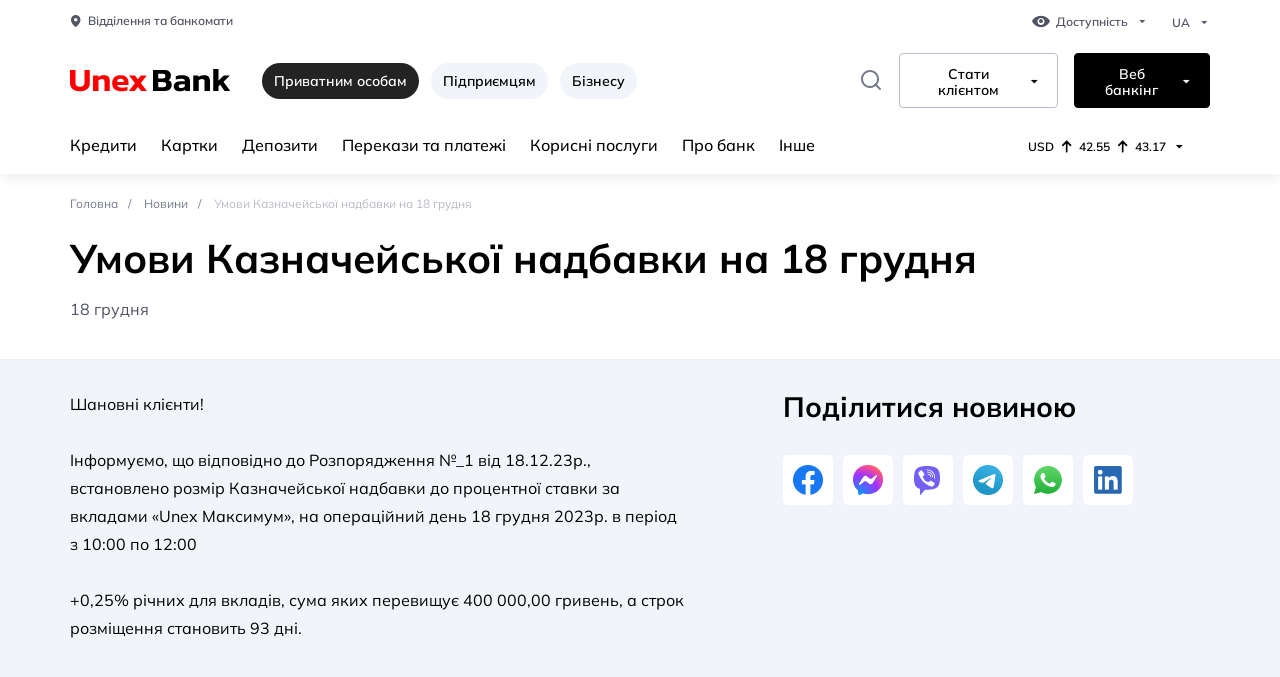

--- FILE ---
content_type: text/html; charset=UTF-8
request_url: https://unexbank.ua/privatnim-osobam/novini/umovi-kaznachejskoyi-nadbavki-na-18-grudnya
body_size: 15324
content:
<!doctype html>
<html lang="uk" class="fonts-default ls-default theme-default">
<head>
    <base href="https://unexbank.ua"/>
    <meta name="csrf-token" content="VjGTpZ3O5zmz7F6K1Cf7M9lpd9jKfuEqIdMoecIL"/>
        <meta charset="utf-8">
    <meta name="viewport" content="width=device-width ,initial-scale=1.0">
    <meta http-equiv="X-UA-Compatible" content="IE=edge">
    <meta name="twitter:card" content="summary"/>
    <meta name="twitter:title" content="Умови Казначейської надбавки на 18 грудня"/>
    <meta
        name="twitter:description"
        content="Умови Казначейської надбавки на 18 грудня"
    />
    <meta name="twitter:site" content="https://unexbank.ua"/>
    <meta name="twitter:creator" content="https://unexbank.ua"/>
    <meta name="twitter:image" content="https://unexbank.ua/theme/images/favicon/android-chrome-512x512.png"/>
    <meta property="og:type" content="website">
    <meta property="og:site_name" content="https://unexbank.ua">
    <meta property="og:title" content="Умови Казначейської надбавки на 18 грудня">
    <meta property="og:url" content="https://unexbank.ua/privatnim-osobam/novini/umovi-kaznachejskoyi-nadbavki-na-18-grudnya">
    <meta property="og:locale" content="uk_UA">
    <meta property="og:image" content="/theme/images/favicon/android-chrome-512x512.png">
    <meta property="og:image:width" content="512">
    <meta property="og:image:height" content="512">
    <meta property="og:image:type" content="image/png"/>
    <title>Умови Казначейської надбавки на 18 грудня</title>
    <meta name="description" content="Умови Казначейської надбавки на 18 грудня">
    <meta name="og:description" content="Умови Казначейської надбавки на 18 грудня">
                                        <link rel="alternate"
                      href="https://unexbank.ua/privatnim-osobam/novini/umovi-kaznachejskoyi-nadbavki-na-18-grudnya"
                      hreflang="x-default"/>
                        <link rel="alternate"
                  href="https://unexbank.ua/privatnim-osobam/novini/umovi-kaznachejskoyi-nadbavki-na-18-grudnya"
                  hreflang="uk-ua"/>
                                <link rel="alternate"
                  href="https://unexbank.ua/ru/castnym-klientam/novosti/usloviya-kaznachejskoj-nadbavki-na-18-dekabrya"
                  hreflang="ru-ua"/>
                <link rel="canonical" href="https://unexbank.ua/privatnim-osobam/novini/umovi-kaznachejskoyi-nadbavki-na-18-grudnya"/>
        <link rel="icon" href="/theme/images/favicon/favicon_u_red.ico" sizes="any"><!-- 32×32 -->
    <link rel="icon" href="/theme/images/favicon/favicon_u_red.svg" type="image/svg+xml">
    <link rel="apple-touch-icon" href="/theme/images/favicon/apple-touch-icon.png"><!-- 180×180 -->
    <link rel="manifest" href="/theme/images/favicon/main.webmanifest">
    <link rel="stylesheet"
          href='/theme/css/style.min.css?v=1747382872'>
    <link rel="stylesheet"
          href='/theme/css/custom.min.css?v=1758544241'>
    <link rel="stylesheet" href='/theme/custom-icons/main.css?v=1741786926'>
        <style type="text/css">
        #hde-contact-container {
            bottom: 8% !important;
        }

        @media all and (max-width: 768px) {
            #hde-contact-container {
                bottom: 70px !important;
            }
        }
    </style>
    <link rel="stylesheet" href="https://cdn.jsdelivr.net/npm/swiper@11/swiper-bundle.min.css"/>
    <link rel="stylesheet" href="/theme/css/slider.css"/>
        <script async>(function (w, d, s, l, i) {
            w[l] = w[l] || [];
            w[l].push({
                'gtm.start':
                    new Date().getTime(), event: 'gtm.js'
            });
            var f = d.getElementsByTagName(s)[0],
                j = d.createElement(s), dl = l != 'dataLayer' ? '&l=' + l : '';
            j.async = true;
            j.src =
                'https://www.googletagmanager.com/gtm.js?id=' + i + dl;
            f.parentNode.insertBefore(j, f);
        })(window, document, 'script', 'dataLayer', 'GTM-KK2FJNG');</script>
                <script type="application/ld+json">
            {
    "@context": "https://schema.org",
    "@type": "LocalBusiness",
    "name": "АТ «ЮНЕКС БАНК»",
    "address": {
        "@type": "PostalAddress",
        "addressCountry": "UA",
        "streetAddress": "Київ, вул. Васильківська, 245/15",
        "addressLocality": "Київ",
        "postalCode": "03040"
    },
    "image": "https://unexbank.ua/theme/images/logo.svg",
    "email": [
        "call.center@unexbank.ua",
        "office@unexbank.ua"
    ],
    "telephone": [
        "0 800 3 111 33",
        "+38 (044) 585 14 87"
    ],
    "url": "https://unexbank.ua",
    "openingHours": "Пн,Вт,Ср,Чт,Пт 09:00-18:00",
    "openingHoursSpecification": [
        {
            "@type": "OpeningHoursSpecification",
            "dayOfWeek": [
                "Monday",
                "Tuesday",
                "Wednesday",
                "Thursday",
                "Friday"
            ],
            "opens": "09:00",
            "closes": "18:00"
        }
    ]
}
        </script>
    </head>
<body>
<!-- Google Tag Manager (noscript) -->
<noscript>
    <iframe src="https://www.googletagmanager.com/ns.html?id=GTM-KK2FJNG"
            height="0" width="0" style="display:none;visibility:hidden"></iframe>
</noscript>
<!-- End Google Tag Manager (noscript) -->

<header class="header">
    <div class="container white">
                <a href="/" class="header__mobile logo">
            <picture class="logo__picture">
                <source data-image-protanopia="/theme/images/logo_pronotopia.svg" srcset="/theme/images/UNEX-logo.svg"
                        media="(min-width: 568px)">
                <img data-image-protanopia="/theme/images/logo_pronotopia_mobile.svg" class="logo__img"
                     src="/theme/images/UNEX-Logo-mobile.svg" alt="Unex Bank logo">
            </picture>
        </a>
                <div class="header__desktop">
                        <div class="header__item">
                <a href="https://unexbank.ua/privatnim-osobam/viddilennya-ta-bankomati" class="link link-grey">
                    <i class="icon-unex-pin"></i>Відділення та банкомати
                </a>
                <div class="dropdown">
    <button class="dropdown__btn dropdown__btn--grey" type="button">
        <i class="icon-unex-eye"></i>
        Доступність
    </button>
    <div class="dropdown__content dropdown__content--switcher">
       <fieldset class="switcher">
    <legend class="switcher__legend">Розмір шрифту</legend>
    <div class="switcher__group" data-switcher>
        <div class="switcher__item">
            <input id="fonts-default" class="switcher__radio" data-font-default
                   data-name="fonts" data-radio type="radio" name="fonts" value="default"
                   aria-label="Обычный шрифт" checked>
            <label for="fonts-default" class="switcher__label">
                <span class="switcher__placeholder">A A</span>
                Звичайний
            </label>
        </div>
        <div class="switcher__item">
            <input id="fonts-medium" class="switcher__radio" data-font-medium data-radio
                   data-name="fonts" type="radio" name="fonts" value="medium"
                   aria-label="Средний шрифт">
            <label for="fonts-medium" class="switcher__label">
                <span class="switcher__placeholder switcher__placeholder--medium">A A</span>
                Середній
            </label>
        </div>
        <div class="switcher__item">
            <input id="fonts-large" class="switcher__radio" data-font-large data-radio
                   data-name="fonts" type="radio" name="fonts" value="large"
                   aria-label="Большой шрифт">
            <label for="fonts-large" class="switcher__label">
                <span class="switcher__placeholder switcher__placeholder--large">A A</span>
                Великий
            </label>
        </div>
    </div>
</fieldset>
<fieldset class="switcher switcher--ls">
    <legend class="switcher__legend">Міжсимвольний інтервал</legend>
    <div class="switcher__group" data-switcher>
        <div class="switcher__item">
            <input id="ls-default" class="switcher__radio" data-ls-default data-radio
                   type="radio" data-name="ls" name="ls" value="default"
                   aria-label="Обычный межбуквенный отступ" checked>
            <label for="ls-default" class="switcher__label">
                <span class="switcher__placeholder">A A</span>
                Звичайний
            </label>
        </div>
        <div class="switcher__item">
            <input id="ls-medium" class="switcher__radio" data-ls-medium data-radio type="radio"
                   data-name="ls" name="ls" value="medium"
                   aria-label="Средний межбуквенный отступ">
            <label for="ls-medium" class="switcher__label">
                <span class="switcher__placeholder switcher__placeholder--medium">A A</span>
                Середній
            </label>
        </div>
        <div class="switcher__item">
            <input id="ls-large" class="switcher__radio" data-ls-large data-radio type="radio"
                   data-name="ls" name="ls" value="large"
                   aria-label="Большой межбуквенный отступ">
            <label for="ls-large" class="switcher__label">
                <span class="switcher__placeholder switcher__placeholder--large">A A</span>
                Великий
            </label>
        </div>
    </div>
</fieldset>
<fieldset class="switcher">
    <legend class="switcher__legend">Кольорова схема</legend>
    <div class="switcher__group" data-switcher>
        <div class="switcher__item">
            <input id="theme-default" class="switcher__radio" data-theme-default data-radio
                   type="radio" data-name="theme" name="theme" value="default"
                   aria-label="Обычный" checked>
            <label for="theme-default" class="switcher__label">
                                            <span class="switcher__placeholder">
											<i class="icon-unex-eye"></i>
										</span>
                Звичайна
            </label>
        </div>
        <div class="switcher__item">
            <input id="theme-black-white" class="switcher__radio" data-theme-bw data-radio
                   type="radio" name="theme" data-name="theme" value="blackWhite"
                   aria-label="Средний">
            <label for="theme-black-white" class="switcher__label">
                                            <span class="switcher__placeholder">
											<i class="icon-unex-eye"></i>
										</span>
                Чорно-Біла
            </label>
        </div>
        <div class="switcher__item">
            <input id="theme-protanopia" class="switcher__radio" data-theme-protanopia
                   data-radio type="radio" name="theme" data-name="theme" value="protanopia"
                   aria-label="Большой">
            <label for="theme-protanopia" class="switcher__label">
                                            <span class="switcher__placeholder">
											<i class="icon-unex-eye"></i>
										</span>
                Протанопія
            </label>
        </div>
    </div>
</fieldset>
    </div>
</div>
                <div class="dropdown language">
                                            <button class="dropdown__btn dropdown__btn--grey" type="button">
                                                            UA
                                                    </button>
                        <div class="dropdown__content">
                            <ul class="language__list">
                                                            </ul>
                        </div>
                                    </div>
            </div>
                                    <div class="header__item">
                <a href="/" class="logo">
                    <img data-image-protanopia="/theme/images/logo_pronotopia.svg" class="logo__img"
                         src="/theme/images/UNEX-logo.svg" alt="Unex Bank logo">
                </a>
                <div class="header__links-wrap desktop">
                    <span class="tabs__link is-active" data-btn-tabs="">
                                                                                     Приватним особам
                                                    </span>
                                                                                                <a href="https://unexbank.ua/pidprijemciam"
                               class="tabs__link">Підприємцям</a>
                                                                        <a href="https://unexbank.ua/biznesu"
                               class="tabs__link">Бізнесу</a>
                                    </div>





















                <form action="https://unexbank.ua/privatnim-osobam/rezultati-poshuku"
                      class="form-search form-search--desktop"
                      data-form-search>
                    <div class="form-search__item" data-form-search-item>
                        <label for="input-search" class="form-search__label" data-form-search-open>
                            <i class="icon-unex-search"></i>
                        </label>
                        <input id="input-search" class="form-search__input" type="text" name="search"
                               placeholder="Що будемо шукати?">
                        <div class="form-search__group">
                            <button class="form-search__btn" type="submit">Знайти</button>
                            <button class="form-search__btn close-btn" type="reset" data-form-search-close>
                                <i class="icon-unex-close"></i>
                            </button>
                        </div>
                    </div>
                </form>
                <div class="dropdown dropdown--border pos-center">
                    <button class="dropdown__btn" type="button">
                        Стати клієнтом
                    </button>
                    <div class="dropdown__content">
                        <ul class="dropdown__list">
                                                            <li class="dropdown__item">
                                    <a href="https://getcard.unexbank.ua/?start=T&amp;contractTypeId=21781&amp;utm_source=unexbank.ua&amp;utm_medium=button&amp;utm_campaign=to-be-client" class="dropdown__link">SMART кредитка</a>
                                </li>
                                                            <li class="dropdown__item">
                                    <a href="https://unexbank.ua/privatnim-osobam/krediti/kredit-bilij?calculatorWhite=T&amp;utm_source=unexbank.ua&amp;utm_medium=button&amp;utm_campaign=to-be-client" class="dropdown__link">Білий кредит готівкою</a>
                                </li>
                                                            <li class="dropdown__item">
                                    <a href="https://unexbank.ua/privatnim-osobam/depoziti/unex-maksimum?iframeDepositFull=T&amp;utm_source=unexbank.ua&amp;utm_medium=button&amp;utm_campaign=to-be-client" class="dropdown__link">Депозит Unex Максимум</a>
                                </li>
                                                            <li class="dropdown__item">
                                    <a href="https://unexbank.ua/privatnim-osobam/krediti/kredit-pid-zastavu-avto" class="dropdown__link">Кредит під заставу авто</a>
                                </li>
                                                            <li class="dropdown__item">
                                    <a href="https://unexbank.ua/privatnim-osobam/kartki/charity?utm_source=unexbank.ua&amp;utm_medium=button&amp;utm_campaign=to-be-client" class="dropdown__link">Найдобріша картка Charity</a>
                                </li>
                                                    </ul>
                    </div>
                </div>
                <div class="dropdown dropdown--border black">
                    <button class="dropdown__btn" type="button">
                        Веб банкінг
                    </button>
                    <div class="dropdown__content">
                        <ul class="dropdown__list">
                                                            <li class="dropdown__item">
                                    <a href="https://unexbank.ua/privatnim-osobam/korisni-poslugi/internet-banking-dlya-fizichnih-osib-2?utm_source=unexbank.ua&amp;utm_medium=referral&amp;utm_campaign=ib_up" class="dropdown__link">Приватним особам</a>
                                </li>
                                                            <li class="dropdown__item">
                                    <a href="https://unexbank.ua/biznesu/rko/internet-banking" class="dropdown__link">Бiзнесу</a>
                                </li>
                                                    </ul>
                    </div>
                </div>
            </div>
                                    <div class="header__item">
                <nav class="nav">
                    <ul class="nav__list">
                                                                                                            <li class="nav__item nav__item--dropdown">
                                <a href="https://unexbank.ua/privatnim-osobam/krediti"
                                   class="nav__link">Кредити</a>
                                                                    <div class="nav__dropdown dropdown-menu">
                                        <div class="container dropdown-menu__container">
                                            <div class="dropdown-menu__item">
                                                                                                    <nav class="dropdown-menu__nav">
                                                        <a href="https://unexbank.ua/privatnim-osobam/krediti/kredit-sniznii"
                                                           class="dropdown-menu__title">Кредит Сніжний</a>
                                                                                                                    <ul>
                                                                                                                            </ul>
                                                                                                            </nav>
                                                                                                    <nav class="dropdown-menu__nav">
                                                        <a href="https://unexbank.ua/privatnim-osobam/krediti/kredit-plus-plus"
                                                           class="dropdown-menu__title">Кредит для військових</a>
                                                                                                                    <ul>
                                                                                                                            </ul>
                                                                                                            </nav>
                                                                                                    <nav class="dropdown-menu__nav">
                                                        <a href="https://unexbank.ua/privatnim-osobam/krediti/kredit-bilij"
                                                           class="dropdown-menu__title">Білий кредит готівкою</a>
                                                                                                                    <ul>
                                                                                                                            </ul>
                                                                                                            </nav>
                                                                                                    <nav class="dropdown-menu__nav">
                                                        <a href="https://unexbank.ua/privatnim-osobam/krediti/kredit-gotivkoyu"
                                                           class="dropdown-menu__title">Кредит готівкою</a>
                                                                                                                    <ul>
                                                                                                                            </ul>
                                                                                                            </nav>
                                                                                                    <nav class="dropdown-menu__nav">
                                                        <a href="https://unexbank.ua/privatnim-osobam/krediti/vilnii"
                                                           class="dropdown-menu__title">Перекредитування позик банків</a>
                                                                                                                    <ul>
                                                                                                                            </ul>
                                                                                                            </nav>
                                                                                                    <nav class="dropdown-menu__nav">
                                                        <a href="https://unexbank.ua/privatnim-osobam/krediti/kredit-pid-zastavu-neruhomosti"
                                                           class="dropdown-menu__title">Кредит під заставу нерухомості</a>
                                                                                                                    <ul>
                                                                                                                            </ul>
                                                                                                            </nav>
                                                                                                    <nav class="dropdown-menu__nav">
                                                        <a href="https://unexbank.ua/privatnim-osobam/krediti/kredit-pid-zastavu-avto"
                                                           class="dropdown-menu__title">Кредит під заставу авто</a>
                                                                                                                    <ul>
                                                                                                                            </ul>
                                                                                                            </nav>
                                                                                                    <nav class="dropdown-menu__nav">
                                                        <a href="https://unexbank.ua/privatnim-osobam/krediti/kredit-pid-zastavu-majna"
                                                           class="dropdown-menu__title">Кредит під заставу майна</a>
                                                                                                                    <ul>
                                                                                                                            </ul>
                                                                                                            </nav>
                                                                                                    <nav class="dropdown-menu__nav">
                                                        <a href="https://unexbank.ua/privatnim-osobam/krediti/cilovij-spozhivchij-kredit"
                                                           class="dropdown-menu__title">Кредит на техніку</a>
                                                                                                                    <ul>
                                                                                                                            </ul>
                                                                                                            </nav>
                                                                                                    <nav class="dropdown-menu__nav">
                                                        <a href="https://unexbank.ua/privatnim-osobam/krediti/kredit-na-kartku"
                                                           class="dropdown-menu__title">Кредит на картку Fresh Cash</a>
                                                                                                                    <ul>
                                                                                                                            </ul>
                                                                                                            </nav>
                                                                                                    <nav class="dropdown-menu__nav">
                                                        <a href="https://unexbank.ua/privatnim-osobam/kartki/kartka-rozstrochki-med"
                                                           class="dropdown-menu__title">Кредит в розстрочку</a>
                                                                                                                    <ul>
                                                                                                                            </ul>
                                                                                                            </nav>
                                                                                                    <nav class="dropdown-menu__nav">
                                                        <a href=""
                                                           class="dropdown-menu__title">Інші кредитні продукти</a>
                                                                                                                    <ul>
                                                                                                                                    <li>
                                                                        <a href="https://unexbank.ua/privatnim-osobam/krediti/druzhnij">Кредит Дружній</a>
                                                                    </li>
                                                                                                                                    <li>
                                                                        <a href="https://unexbank.ua/privatnim-osobam/krediti/alternativnij">Кредит Альтернативний</a>
                                                                    </li>
                                                                                                                            </ul>
                                                                                                            </nav>
                                                                                                    <nav class="dropdown-menu__nav">
                                                        <a href="https://unexbank.ua/privatnim-osobam/pogasennia-kreditu"
                                                           class="dropdown-menu__title">Погашення кредиту</a>
                                                                                                                    <ul>
                                                                                                                            </ul>
                                                                                                            </nav>
                                                                                            </div>
                                                                                                                                        <div class="dropdown-menu__item">
                                                    <div class="action"
                                                                                                                      style="background-color: #058efb" >
                                                        <div class="action__title">
                                                            <p class="h3-title"
                                                               style="color: #ffffff">Погашення кредиту</p>
                                                        </div>

                                                        <picture class="picture">
                                                            <img
                                                                data-src="https://unexbank.ua/img/9be55735-4128-474c-9a0f-6882a3233ff6/des-2.png?fm=png&amp;q=80&amp;fit=max&amp;crop=358%2C277%2C0%2C0&amp;w=300&amp;h=300"
                                                                alt="Des 2"
                                                                class="picture__img lazy">
                                                        </picture>
                                                        <a href="https://unexbank.ua/privatnim-osobam/pogasennia-kreditu" class="link link--icon"
                                                           style="color: #ffffff" >
                                                            Сплатити зараз
                                                            <i class="icon-unex-arrow-right"></i>
                                                        </a>
                                                    </div>
                                                </div>
                                                                                    </div>
                                    </div>
                                                            </li>
                                                                                <li class="nav__item nav__item--dropdown">
                                <a href="https://unexbank.ua/privatnim-osobam/kartki"
                                   class="nav__link">Картки</a>
                                                                    <div class="nav__dropdown dropdown-menu">
                                        <div class="container dropdown-menu__container">
                                            <div class="dropdown-menu__item">
                                                                                                    <nav class="dropdown-menu__nav">
                                                        <a href="https://unexbank.ua/privatnim-osobam/kartki/kreditni-kartki"
                                                           class="dropdown-menu__title">Кредитні картки</a>
                                                                                                                    <ul>
                                                                                                                            </ul>
                                                                                                            </nav>
                                                                                                    <nav class="dropdown-menu__nav">
                                                        <a href="https://unexbank.ua/privatnim-osobam/kartki/platizni-kartki"
                                                           class="dropdown-menu__title">Платіжні картки</a>
                                                                                                                    <ul>
                                                                                                                            </ul>
                                                                                                            </nav>
                                                                                                    <nav class="dropdown-menu__nav">
                                                        <a href="https://unexbank.ua/privatnim-osobam/kartki/vidchuj"
                                                           class="dropdown-menu__title">Картка допомоги &quot;Відчуй. Ми поруч&quot;</a>
                                                                                                                    <ul>
                                                                                                                            </ul>
                                                                                                            </nav>
                                                                                                    <nav class="dropdown-menu__nav">
                                                        <a href="https://unexbank.ua/privatnim-osobam/kartki/charity"
                                                           class="dropdown-menu__title">Благодійна кредитка &quot;Charity&quot;</a>
                                                                                                                    <ul>
                                                                                                                            </ul>
                                                                                                            </nav>
                                                                                                    <nav class="dropdown-menu__nav">
                                                        <a href="https://unexbank.ua/privatnim-osobam/kartki/keshbek"
                                                           class="dropdown-menu__title">Кешбек на все</a>
                                                                                                                    <ul>
                                                                                                                            </ul>
                                                                                                            </nav>
                                                                                                    <nav class="dropdown-menu__nav">
                                                        <a href="https://unexbank.ua/privatnim-osobam/krediti/overdraft"
                                                           class="dropdown-menu__title">Овердрафт</a>
                                                                                                                    <ul>
                                                                                                                            </ul>
                                                                                                            </nav>
                                                                                                    <nav class="dropdown-menu__nav">
                                                        <a href="https://unexbank.ua/privatnim-osobam/pogasennia-kreditu"
                                                           class="dropdown-menu__title">Погашення за кредиткою</a>
                                                                                                                    <ul>
                                                                                                                            </ul>
                                                                                                            </nav>
                                                                                                    <nav class="dropdown-menu__nav">
                                                        <a href="https://unexbank.ua/privatnim-osobam/korisni-poslugi/umovi-ta-tarifi-2"
                                                           class="dropdown-menu__title">Умови та тарифи</a>
                                                                                                                    <ul>
                                                                                                                            </ul>
                                                                                                            </nav>
                                                                                            </div>
                                                                                                                                </div>
                                    </div>
                                                            </li>
                                                                                <li class="nav__item nav__item--dropdown">
                                <a href="https://unexbank.ua/privatnim-osobam/depoziti"
                                   class="nav__link">Депозити</a>
                                                                    <div class="nav__dropdown dropdown-menu">
                                        <div class="container dropdown-menu__container">
                                            <div class="dropdown-menu__item">
                                                                                                    <nav class="dropdown-menu__nav">
                                                        <a href="https://unexbank.ua/privatnim-osobam/depoziti/unex-maksimum"
                                                           class="dropdown-menu__title">Unex Максимум</a>
                                                                                                                    <ul>
                                                                                                                                    <li>
                                                                        <a href="https://unexbank.ua/privatnim-osobam/depoziti/unex-maksimum-pensijnij">Пенсійний</a>
                                                                    </li>
                                                                                                                            </ul>
                                                                                                            </nav>
                                                                                                    <nav class="dropdown-menu__nav">
                                                        <a href="https://unexbank.ua/privatnim-osobam/depoziti/valyuta-na-depozit"
                                                           class="dropdown-menu__title">Валюта на депозит</a>
                                                                                                                    <ul>
                                                                                                                            </ul>
                                                                                                            </nav>
                                                                                                    <nav class="dropdown-menu__nav">
                                                        <a href="https://unexbank.ua/privatnim-osobam/depoziti/fond-garantuvannya-vkladiv-fizichnih-osib"
                                                           class="dropdown-menu__title">Фонд гарантування вкладів фізичних осіб</a>
                                                                                                                    <ul>
                                                                                                                            </ul>
                                                                                                            </nav>
                                                                                            </div>
                                                                                                                                        <div class="dropdown-menu__item">
                                                    <div class="action"
                                                                                                                      style="background-color: #058efb" >
                                                        <div class="action__title">
                                                            <p class="h3-title"
                                                               style="color: #ffffff">Валюта на депозит за вигідним курсом</p>
                                                        </div>

                                                        <picture class="picture">
                                                            <img
                                                                data-src="https://unexbank.ua/img/3e3ccea8-ac7b-4e20-a001-126e3feb630b/usd-1210-680-px.png?fm=png&amp;q=80&amp;fit=max&amp;crop=1210%2C680%2C0%2C0&amp;w=300&amp;h=300"
                                                                alt="Usd 1210 680 Px"
                                                                class="picture__img lazy">
                                                        </picture>
                                                        <a href="https://unexbank.ua/privatnim-osobam/depoziti/valyuta-na-depozit" class="link link--icon"
                                                           style="color: #ffffff" >
                                                            Дізнатись більше
                                                            <i class="icon-unex-arrow-right"></i>
                                                        </a>
                                                    </div>
                                                </div>
                                                                                    </div>
                                    </div>
                                                            </li>
                                                                                <li class="nav__item nav__item--dropdown">
                                <a href="https://unexbank.ua/privatnim-osobam/perekaz-ta-platezhi"
                                   class="nav__link">Перекази та платежі</a>
                                                                    <div class="nav__dropdown dropdown-menu">
                                        <div class="container dropdown-menu__container">
                                            <div class="dropdown-menu__item">
                                                                                                    <nav class="dropdown-menu__nav">
                                                        <a href="https://unexbank.ua/privatnim-osobam/perekaz-ta-platezhi/grosovi-perekazi"
                                                           class="dropdown-menu__title">Грошові перекази</a>
                                                                                                                    <ul>
                                                                                                                            </ul>
                                                                                                            </nav>
                                                                                                    <nav class="dropdown-menu__nav">
                                                        <a href="https://unexbank.ua/privatnim-osobam/perekaz-ta-platezhi/platezi-bez-komisiyi"
                                                           class="dropdown-menu__title">Платежі без комісії</a>
                                                                                                                    <ul>
                                                                                                                            </ul>
                                                                                                            </nav>
                                                                                                    <nav class="dropdown-menu__nav">
                                                        <a href="https://unexbank.ua/privatnim-osobam/perekaz-ta-platezhi/potocnii-raxunok"
                                                           class="dropdown-menu__title">Поточний рахунок</a>
                                                                                                                    <ul>
                                                                                                                            </ul>
                                                                                                            </nav>
                                                                                                    <nav class="dropdown-menu__nav">
                                                        <a href="https://unexbank.ua/privatnim-osobam/perekaz-ta-platezhi/e-limit"
                                                           class="dropdown-menu__title">Е-ліміт</a>
                                                                                                                    <ul>
                                                                                                                            </ul>
                                                                                                            </nav>
                                                                                            </div>
                                                                                                                                </div>
                                    </div>
                                                            </li>
                                                                                <li class="nav__item nav__item--dropdown">
                                <a href="https://unexbank.ua/privatnim-osobam/korisni-poslugi"
                                   class="nav__link">Корисні послуги</a>
                                                                    <div class="nav__dropdown dropdown-menu">
                                        <div class="container dropdown-menu__container">
                                            <div class="dropdown-menu__item">
                                                                                                    <nav class="dropdown-menu__nav">
                                                        <a href="https://unexbank.ua/privatnim-osobam/korisni-poslugi/mobilnij-zastosunok-unex-bank"
                                                           class="dropdown-menu__title">Мобільний застосунок Unex Bank</a>
                                                                                                                    <ul>
                                                                                                                                    <li>
                                                                        <a href="https://unexbank.ua/privatnim-osobam/korisni-poslugi/google-pay">Google Pay</a>
                                                                    </li>
                                                                                                                                    <li>
                                                                        <a href="https://unexbank.ua/privatnim-osobam/korisni-poslugi/apple-pay">Apple Pay</a>
                                                                    </li>
                                                                                                                                    <li>
                                                                        <a href="https://unexbank.ua/privatnim-osobam/korisni-poslugi/garmin-pay">Garmin Pay</a>
                                                                    </li>
                                                                                                                            </ul>
                                                                                                            </nav>
                                                                                                    <nav class="dropdown-menu__nav">
                                                        <a href="https://unexbank.ua/privatnim-osobam/korisni-poslugi/strahuvannya-onlajn"
                                                           class="dropdown-menu__title">Страхування онлайн</a>
                                                                                                                    <ul>
                                                                                                                            </ul>
                                                                                                            </nav>
                                                                                                    <nav class="dropdown-menu__nav">
                                                        <a href="https://unexbank.ua/privatnim-osobam/korisni-poslugi/straxuvannia-u-viddilenni"
                                                           class="dropdown-menu__title">Страхування у відділенні</a>
                                                                                                                    <ul>
                                                                                                                            </ul>
                                                                                                            </nav>
                                                                                                    <nav class="dropdown-menu__nav">
                                                        <a href="https://unexbank.ua/privatnim-osobam/korisni-poslugi/orenda-individualnih-sejfiv"
                                                           class="dropdown-menu__title">Оренда індивідуальних сейфів</a>
                                                                                                                    <ul>
                                                                                                                            </ul>
                                                                                                            </nav>
                                                                                                    <nav class="dropdown-menu__nav">
                                                        <a href="https://unexbank.ua/privatnim-osobam/korisni-poslugi/internet-banking-dlya-fizichnih-osib-2?utm_source=unexbank.ua&amp;utm_medium=referral&amp;utm_campaign=ib_page"
                                                           class="dropdown-menu__title">Інтернет-банкінг для фізичних осіб</a>
                                                                                                                    <ul>
                                                                                                                            </ul>
                                                                                                            </nav>
                                                                                                    <nav class="dropdown-menu__nav">
                                                        <a href="https://unexbank.ua/privatnim-osobam/korisni-poslugi/perevirka-elektronnogo-pidpisu"
                                                           class="dropdown-menu__title">Перевірка електронного підпису</a>
                                                                                                                    <ul>
                                                                                                                            </ul>
                                                                                                            </nav>
                                                                                            </div>
                                                                                                                                </div>
                                    </div>
                                                            </li>
                                                                                <li class="nav__item nav__item--dropdown">
                                <a href="https://unexbank.ua/privatnim-osobam/pro-unex-bank"
                                   class="nav__link">Про банк</a>
                                                                    <div class="nav__dropdown dropdown-menu">
                                        <div class="container dropdown-menu__container">
                                            <div class="dropdown-menu__item">
                                                                                                    <nav class="dropdown-menu__nav">
                                                        <a href="https://unexbank.ua/blog"
                                                           class="dropdown-menu__title">Блог банку</a>
                                                                                                                    <ul>
                                                                                                                            </ul>
                                                                                                            </nav>
                                                                                                    <nav class="dropdown-menu__nav">
                                                        <a href="https://unexbank.ua/privatnim-osobam/pravlinnya"
                                                           class="dropdown-menu__title">Правління</a>
                                                                                                                    <ul>
                                                                                                                            </ul>
                                                                                                            </nav>
                                                                                                    <nav class="dropdown-menu__nav">
                                                        <a href="https://unexbank.ua/privatnim-osobam/naglyadova-rada"
                                                           class="dropdown-menu__title">Наглядова Рада</a>
                                                                                                                    <ul>
                                                                                                                            </ul>
                                                                                                            </nav>
                                                                                                    <nav class="dropdown-menu__nav">
                                                        <a href="https://unexbank.ua/privatnim-osobam/struktura-vlasnosti"
                                                           class="dropdown-menu__title">Структура власності</a>
                                                                                                                    <ul>
                                                                                                                            </ul>
                                                                                                            </nav>
                                                                                                    <nav class="dropdown-menu__nav">
                                                        <a href="https://unexbank.ua/privatnim-osobam/licenziyi"
                                                           class="dropdown-menu__title">Ліцензії</a>
                                                                                                                    <ul>
                                                                                                                            </ul>
                                                                                                            </nav>
                                                                                                    <nav class="dropdown-menu__nav">
                                                        <a href="https://unexbank.ua/privatnim-osobam/ekologichna-ta-socialna-vidpovidalnist"
                                                           class="dropdown-menu__title">Екологічна та соціальна відповідальність</a>
                                                                                                                    <ul>
                                                                                                                            </ul>
                                                                                                            </nav>
                                                                                                    <nav class="dropdown-menu__nav">
                                                        <a href="https://unexbank.ua/privatnim-osobam/korporativne-upravlinnya"
                                                           class="dropdown-menu__title">Корпоративне управління</a>
                                                                                                                    <ul>
                                                                                                                            </ul>
                                                                                                            </nav>
                                                                                                    <nav class="dropdown-menu__nav">
                                                        <a href="https://unexbank.ua/privatnim-osobam/komplayens"
                                                           class="dropdown-menu__title">Комплаєнс</a>
                                                                                                                    <ul>
                                                                                                                            </ul>
                                                                                                            </nav>
                                                                                                    <nav class="dropdown-menu__nav">
                                                        <a href="https://unexbank.ua/privatnim-osobam/akcioneram-ta-investoram"
                                                           class="dropdown-menu__title">Акціонерам</a>
                                                                                                                    <ul>
                                                                                                                            </ul>
                                                                                                            </nav>
                                                                                                    <nav class="dropdown-menu__nav">
                                                        <a href="https://unexbank.ua/privatnim-osobam/rekviziti"
                                                           class="dropdown-menu__title">Реквізити</a>
                                                                                                                    <ul>
                                                                                                                            </ul>
                                                                                                            </nav>
                                                                                                    <nav class="dropdown-menu__nav">
                                                        <a href="https://unexbank.ua/privatnim-osobam/finansova-zvitnist"
                                                           class="dropdown-menu__title">Фінансова звітність</a>
                                                                                                                    <ul>
                                                                                                                            </ul>
                                                                                                            </nav>
                                                                                                    <nav class="dropdown-menu__nav">
                                                        <a href="https://unexbank.ua/privatnim-osobam/rejtingi"
                                                           class="dropdown-menu__title">Рейтинги</a>
                                                                                                                    <ul>
                                                                                                                            </ul>
                                                                                                            </nav>
                                                                                                    <nav class="dropdown-menu__nav">
                                                        <a href="https://unexbank.ua/privatnim-osobam/bankivska-grupa"
                                                           class="dropdown-menu__title">Банківська група</a>
                                                                                                                    <ul>
                                                                                                                            </ul>
                                                                                                            </nav>
                                                                                                    <nav class="dropdown-menu__nav">
                                                        <a href="https://unexbank.ua/privatnim-osobam/banki-korespondenti"
                                                           class="dropdown-menu__title">Банки-кореспонденти</a>
                                                                                                                    <ul>
                                                                                                                            </ul>
                                                                                                            </nav>
                                                                                            </div>
                                                                                                                                </div>
                                    </div>
                                                            </li>
                                                                                <li class="nav__item nav__item--dropdown">
                                <a href=""
                                   class="nav__link">Інше</a>
                                                                    <div class="nav__dropdown dropdown-menu">
                                        <div class="container dropdown-menu__container">
                                            <div class="dropdown-menu__item">
                                                                                                    <nav class="dropdown-menu__nav">
                                                        <a href="https://unexbank.ua/privatnim-osobam/zahist-personalnih-danih"
                                                           class="dropdown-menu__title">Захист персональних даних</a>
                                                                                                                    <ul>
                                                                                                                            </ul>
                                                                                                            </nav>
                                                                                                    <nav class="dropdown-menu__nav">
                                                        <a href="https://unexbank.ua/privatnim-osobam/korisni-poslugi/bezpeka"
                                                           class="dropdown-menu__title">Безпека</a>
                                                                                                                    <ul>
                                                                                                                                    <li>
                                                                        <a href="/storage/uploads/7b4ffcf4-59f0-4538-a2e5-a62cce02887a/2024_Polityka_inform_bezpeky.pdf">Політика інформаційної безпеки АТ «ЮНЕКС БАНК»</a>
                                                                    </li>
                                                                                                                            </ul>
                                                                                                            </nav>
                                                                                                    <nav class="dropdown-menu__nav">
                                                        <a href="https://unexbank.ua/privatnim-osobam/perelik-partneriv"
                                                           class="dropdown-menu__title">Партнери</a>
                                                                                                                    <ul>
                                                                                                                                    <li>
                                                                        <a href="https://unexbank.ua/privatnim-osobam/kreditni-poseredniki">Кредитні посередники</a>
                                                                    </li>
                                                                                                                                    <li>
                                                                        <a href="https://unexbank.ua/privatnim-osobam/straxovi-kompaniyi-partneri">Страхові компанії - партнери</a>
                                                                    </li>
                                                                                                                                    <li>
                                                                        <a href="https://unexbank.ua/privatnim-osobam/ocinochni-kompaniyi-ta-notariusi">Оціночні компанії та нотаріуси</a>
                                                                    </li>
                                                                                                                                    <li>
                                                                        <a href="https://unexbank.ua/privatnim-osobam/informaciya-pro-platizhni-sistemi-uchasnikom-yakih-ye-at-yuneks-bank">Інформація про платіжні системи</a>
                                                                    </li>
                                                                                                                            </ul>
                                                                                                            </nav>
                                                                                                    <nav class="dropdown-menu__nav">
                                                        <a href="https://unexbank.ua/privatnim-osobam/zovnishnij-audit"
                                                           class="dropdown-menu__title">Зовнішній аудит</a>
                                                                                                                    <ul>
                                                                                                                            </ul>
                                                                                                            </nav>
                                                                                                    <nav class="dropdown-menu__nav">
                                                        <a href="https://unexbank.ua/privatnim-osobam/zvernennya-kliyentiv"
                                                           class="dropdown-menu__title">Звернення клієнтів</a>
                                                                                                                    <ul>
                                                                                                                            </ul>
                                                                                                            </nav>
                                                                                                    <nav class="dropdown-menu__nav">
                                                        <a href="https://unexbank.ua/privatnim-osobam/prodazh-kreditnoyi-zaborgovanosti"
                                                           class="dropdown-menu__title">Продаж кредитної заборгованості</a>
                                                                                                                    <ul>
                                                                                                                            </ul>
                                                                                                            </nav>
                                                                                                    <nav class="dropdown-menu__nav">
                                                        <a href="/storage/uploads/bd937f34-ca06-4a63-b2f3-22668d00fd4c/Informaciya_pro_poriadok_vzaiemodii_z_klientom_pry_vreg_prosrochenoi_zaborgovanosti.pdf"
                                                           class="dropdown-menu__title">Інформація про взаємодію із споживачами фінпослуг при врегулюванні простроченої заборгованості</a>
                                                                                                                    <ul>
                                                                                                                            </ul>
                                                                                                            </nav>
                                                                                                    <nav class="dropdown-menu__nav">
                                                        <a href="https://unexbank.ua/privatnim-osobam/instrukciya-z-vikoristannya-elektronnogo-pidpisu"
                                                           class="dropdown-menu__title">Інструкція з використання електронного підпису</a>
                                                                                                                    <ul>
                                                                                                                            </ul>
                                                                                                            </nav>
                                                                                            </div>
                                                                                                                                </div>
                                    </div>
                                                            </li>
                                            </ul>
                </nav>
                                    <div class="dropdown dropdown--currency" data-dropdown>
                        <div class="dropdown__btn" data-dropdown-input>
                            <div class="currency">
                                <span class="currency__item">USD</span>
                                <span class="currency__item equals">42.55</span>
                                <span class="currency__item equals">43.17</span>
                            </div>
                        </div>
                        <div class="dropdown__content exchange-rate">
                            <ul class="exchange-rate__list">
                                <li class="exchange-rate__item currency">
                                    <span class="currency__item currency__item--title">валюта</span>
                                    <span class="currency__item currency__item--title">купівля</span>
                                    <span class="currency__item currency__item--title">продаж</span>
                                </li>
                                                                    <li class="exchange-rate__item currency" data-dropdown-item>
                                        <span class="currency__item">USD</span>
                                        <span
                                            class="currency__item equals">42.55</span>
                                        <span
                                            class="currency__item equals">43.17</span>
                                    </li>
                                                                    <li class="exchange-rate__item currency" data-dropdown-item>
                                        <span class="currency__item">EUR</span>
                                        <span
                                            class="currency__item equals">49.80</span>
                                        <span
                                            class="currency__item equals">51.50</span>
                                    </li>
                                                            </ul>
                            <a href="https://unexbank.ua/privatnim-osobam/kursi-valyut"
                               class="link link-red">Всі курси</a>
                        </div>
                    </div>
                            </div>
                    </div>
                            <div class="header__mobile">
                <nav class="nav nav--mobile">
                    <ul class="nav__list">
                                                    <li class="nav__item">
                                <a href="https://unexbank.ua/privatnim-osobam/kartki"
                                   class="nav__btn">
                                    <i class="icon-unex-card"></i>
                                    Картки
                                </a>
                            </li>
                                                    <li class="nav__item">
                                <a href="https://unexbank.ua/privatnim-osobam/krediti"
                                   class="nav__btn">
                                    <i class="icon-unex-loans"></i>
                                    Кредити
                                </a>
                            </li>
                                                    <li class="nav__item">
                                <a href="https://unexbank.ua/privatnim-osobam/depoziti"
                                   class="nav__btn">
                                    <i class="icon-unex-deposits"></i>
                                    Депозити
                                </a>
                            </li>
                                                    <li class="nav__item">
                                <a href="https://unexbank.ua/privatnim-osobam/viddilennya-ta-bankomati"
                                   class="nav__btn">
                                    <i class="icon-unex-pin"></i>
                                    Відділення
                                </a>
                            </li>
                                                <li class="nav__item">
                            <button class="nav__btn btn-burger" type="button" data-burger-btn>
                                <span class="burger" data-burger>
								<span class="burger__line"></span>
                                </span>
                                Меню
                            </button>
                        </li>
                    </ul>
                </nav>
            </div>
                    </div>
</header>
<main class="site-holder">
            <section class="section white-shadow">
        <div class="container">
            <nav class="breadcrumb" aria-label="Breadcrumb">
        <ul class="breadcrumb__list">
                            <li class="breadcrumb__item">
                                            <a href="https://unexbank.ua/privatnim-osobam" class="breadcrumb__link">
                            Головна
                        </a>
                                    </li>
                            <li class="breadcrumb__item">
                                            <a href="https://unexbank.ua/privatnim-osobam/novini" class="breadcrumb__link">
                            Новини
                        </a>
                                    </li>
                            <li class="breadcrumb__item">
                                            <span aria-current="page">Умови Казначейської надбавки на 18 грудня</span>
                                    </li>
                    </ul>
    </nav>
            <h1 class="section__title">Умови Казначейської надбавки на 18 грудня</h1>
            <span class="news__date">18 грудня</span>
        </div>
    </section>
    <section class="news-item p-t-small-30 p-t-large-30">
        <div class="container">
            <div class="pure-g pure-g-two pure-g--order">
                <div class="pure-u-1 pure-u-md-14-24 pure-u-lg-15-24">
                    <div  class="news-item__text " >
    <p>Шановні клієнти!<br class="softbreak"><br class="softbreak"></p><p>Інформуємо, що відповідно до Розпорядження №_1 від 18.12.23р., встановлено розмір Казначейської надбавки до процентної ставки за вкладами «Unex Максимум», на операційний день 18 грудня 2023р. в період з 10:00 по 12:00</p><p><br class="softbreak"></p><p>+0,25% річних для вкладів, сума яких перевищує 400 000,00 гривень, а строк розміщення становить 93 дні.<br class="softbreak"></p>
</div>

                </div>
                <div class="pure-u-1 pure-u-md-10-24 pure-u-lg-9-24">
                                                            <div class="social-wrap desktop">
    <p class="h2-title">Поділитися новиною</p>
    <nav class="social">
        <a rel="nofollow" href="https://www.facebook.com/share.php?u=https://unexbank.ua/privatnim-osobam/novini/umovi-kaznachejskoyi-nadbavki-na-18-grudnya" target="_blank" class="social__link">
            <img src="/theme/images/social/facebook.png" alt="facebook logo" title="Поділитися у Facebook">
        </a>
                    <a rel="nofollow" href="https://m.me/share?link=https://unexbank.ua/privatnim-osobam/novini/umovi-kaznachejskoyi-nadbavki-na-18-grudnya" class="social__link" target="_blank">
                <img src="/theme/images/social/messenger.png" alt="messenger logo" title="Поділитися у Messenger">
            </a>
                <a rel="nofollow" target="_blank" href="viber://forward?text=https://unexbank.ua/privatnim-osobam/novini/umovi-kaznachejskoyi-nadbavki-na-18-grudnya" class="social__link">
            <img src="/theme/images/social/viber.png" alt="viber logo" title="Поділитися у Viber">
        </a>
        <a rel="nofollow" target="_blank" href="https://telegram.me/share/url?url=https://unexbank.ua/privatnim-osobam/novini/umovi-kaznachejskoyi-nadbavki-na-18-grudnya&text=Умови Казначейської надбавки на 18 грудня" class="social__link">
            <img src="/theme/images/social/telegram.png" alt="telegram logo" title="Поділитися у Telegram">
        </a>
        <a rel="nofollow" target="_blank" href="https://api.whatsapp.com/send?text=https://unexbank.ua/privatnim-osobam/novini/umovi-kaznachejskoyi-nadbavki-na-18-grudnya" class="social__link">
            <img src="/theme/images/social/whatsapp.png" alt="whatsapp logo" title="Поділитися у Whatsapp">
        </a>
        <a rel="nofollow" target="_blank" href="https://www.linkedin.com/sharing/share-offsite/?url=https://unexbank.ua/privatnim-osobam/novini/umovi-kaznachejskoyi-nadbavki-na-18-grudnya" class="social__link">
            <img src="/theme/images/social/linkedin.png" alt="linkedin logo" title="Поділитися у Linkedin">
        </a>
    </nav>

</div>
                </div>
            </div>
        </div>
    </section>
    
    <div class="container">
        <div class="social-wrap mobile">
    <p class="h2-title">Поділитися новиною</p>
    <nav class="social">
        <a rel="nofollow" href="https://www.facebook.com/share.php?u=https://unexbank.ua/privatnim-osobam/novini/umovi-kaznachejskoyi-nadbavki-na-18-grudnya" target="_blank" class="social__link">
            <img src="/theme/images/social/facebook.png" alt="facebook logo" title="Поділитися у Facebook">
        </a>
                    <a rel="nofollow" href="https://m.me/share?link=https://unexbank.ua/privatnim-osobam/novini/umovi-kaznachejskoyi-nadbavki-na-18-grudnya" class="social__link" target="_blank">
                <img src="/theme/images/social/messenger.png" alt="messenger logo" title="Поділитися у Messenger">
            </a>
                <a rel="nofollow" target="_blank" href="viber://forward?text=https://unexbank.ua/privatnim-osobam/novini/umovi-kaznachejskoyi-nadbavki-na-18-grudnya" class="social__link">
            <img src="/theme/images/social/viber.png" alt="viber logo" title="Поділитися у Viber">
        </a>
        <a rel="nofollow" target="_blank" href="https://telegram.me/share/url?url=https://unexbank.ua/privatnim-osobam/novini/umovi-kaznachejskoyi-nadbavki-na-18-grudnya&text=Умови Казначейської надбавки на 18 грудня" class="social__link">
            <img src="/theme/images/social/telegram.png" alt="telegram logo" title="Поділитися у Telegram">
        </a>
        <a rel="nofollow" target="_blank" href="https://api.whatsapp.com/send?text=https://unexbank.ua/privatnim-osobam/novini/umovi-kaznachejskoyi-nadbavki-na-18-grudnya" class="social__link">
            <img src="/theme/images/social/whatsapp.png" alt="whatsapp logo" title="Поділитися у Whatsapp">
        </a>
        <a rel="nofollow" target="_blank" href="https://www.linkedin.com/sharing/share-offsite/?url=https://unexbank.ua/privatnim-osobam/novini/umovi-kaznachejskoyi-nadbavki-na-18-grudnya" class="social__link">
            <img src="/theme/images/social/linkedin.png" alt="linkedin logo" title="Поділитися у Linkedin">
        </a>
    </nav>

</div>
    </div>
                        <section class="section-reviews blue-dark p-t-small-30 p-b-small-30 p-b-large-60 p-t-large-60">
            <div class="container">
                <div class="reviews">
                    <div class="reviews__star">
                        <img src="/theme/images/icon/star.svg" alt="icon star">
                        <img src="/theme/images/icon/star.svg" alt="icon star">
                        <img src="/theme/images/icon/star.svg" alt="icon star">
                    </div>
                    <p class="h2-title">Хочеш залишити відгук про роботу Unex Bank?</p>
                    <button type="button" class="btn btn-border btn-border--white"
                            data-micromodal-trigger="modal-review">
                        Зворотній звʼязок
                    </button>
                </div>
            </div>
        </section>
            </main>

<footer class="footer">
    <div class="container">
        <div class="footer__top">
                                        <div class="footer__nav hidden visible-lg">
                                            <a href="https://unexbank.ua/privatnim-osobam/viddilennya-ta-bankomati"
                           class="link link-grey">
                                                            <i
                                    class="icon-unex-pin"></i>
                            Відділення та банкомати
                        </a>
                                            <a href="https://unexbank.ua/privatnim-osobam/kursi-valyut"
                           class="link link-grey">
                                                            <i
                                    class="icon-unex-none"></i>
                            Курси валют
                        </a>
                                            <a href="https://unexbank.ua/privatnim-osobam/kontakti"
                           class="link link-grey">
                                                            <i
                                    class="icon-unex-none"></i>
                            Контакти
                        </a>
                                            <a href="https://unexbank.ua/blog"
                           class="link link-grey">
                                                            <i
                                    class="icon-unex-none"></i>
                            Блог
                        </a>
                                    </div>
                                                <div class="dropdown">
    <button class="dropdown__btn dropdown__btn--grey" type="button">
        <i class="icon-unex-eye"></i>
        Доступність
    </button>
    <div class="dropdown__content dropdown__content--switcher">
       <fieldset class="switcher">
    <legend class="switcher__legend">Розмір шрифту</legend>
    <div class="switcher__group" data-switcher>
        <div class="switcher__item">
            <input id="fonts-default1" class="switcher__radio" data-font-default
                   data-name="fonts" data-radio type="radio" name="fonts" value="default"
                   aria-label="Обычный шрифт" checked>
            <label for="fonts-default1" class="switcher__label">
                <span class="switcher__placeholder">A A</span>
                Звичайний
            </label>
        </div>
        <div class="switcher__item">
            <input id="fonts-medium1" class="switcher__radio" data-font-medium data-radio
                   data-name="fonts" type="radio" name="fonts" value="medium"
                   aria-label="Средний шрифт">
            <label for="fonts-medium1" class="switcher__label">
                <span class="switcher__placeholder switcher__placeholder--medium">A A</span>
                Середній
            </label>
        </div>
        <div class="switcher__item">
            <input id="fonts-large1" class="switcher__radio" data-font-large data-radio
                   data-name="fonts" type="radio" name="fonts" value="large"
                   aria-label="Большой шрифт">
            <label for="fonts-large1" class="switcher__label">
                <span class="switcher__placeholder switcher__placeholder--large">A A</span>
                Великий
            </label>
        </div>
    </div>
</fieldset>
<fieldset class="switcher switcher--ls">
    <legend class="switcher__legend">Міжсимвольний інтервал</legend>
    <div class="switcher__group" data-switcher>
        <div class="switcher__item">
            <input id="ls-default1" class="switcher__radio" data-ls-default data-radio
                   type="radio" data-name="ls" name="ls" value="default"
                   aria-label="Обычный межбуквенный отступ" checked>
            <label for="ls-default1" class="switcher__label">
                <span class="switcher__placeholder">A A</span>
                Звичайний
            </label>
        </div>
        <div class="switcher__item">
            <input id="ls-medium1" class="switcher__radio" data-ls-medium data-radio type="radio"
                   data-name="ls" name="ls" value="medium"
                   aria-label="Средний межбуквенный отступ">
            <label for="ls-medium1" class="switcher__label">
                <span class="switcher__placeholder switcher__placeholder--medium">A A</span>
                Середній
            </label>
        </div>
        <div class="switcher__item">
            <input id="ls-large1" class="switcher__radio" data-ls-large data-radio type="radio"
                   data-name="ls" name="ls" value="large"
                   aria-label="Большой межбуквенный отступ">
            <label for="ls-large1" class="switcher__label">
                <span class="switcher__placeholder switcher__placeholder--large">A A</span>
                Великий
            </label>
        </div>
    </div>
</fieldset>
<fieldset class="switcher">
    <legend class="switcher__legend">Кольорова схема</legend>
    <div class="switcher__group" data-switcher>
        <div class="switcher__item">
            <input id="theme-default1" class="switcher__radio" data-theme-default data-radio
                   type="radio" data-name="theme" name="theme" value="default"
                   aria-label="Обычный" checked>
            <label for="theme-default1" class="switcher__label">
                                            <span class="switcher__placeholder">
											<i class="icon-unex-eye"></i>
										</span>
                Звичайна
            </label>
        </div>
        <div class="switcher__item">
            <input id="theme-black-white1" class="switcher__radio" data-theme-bw data-radio
                   type="radio" name="theme" data-name="theme" value="blackWhite"
                   aria-label="Средний">
            <label for="theme-black-white1" class="switcher__label">
                                            <span class="switcher__placeholder">
											<i class="icon-unex-eye"></i>
										</span>
                Чорно-Біла
            </label>
        </div>
        <div class="switcher__item">
            <input id="theme-protanopia1" class="switcher__radio" data-theme-protanopia
                   data-radio type="radio" name="theme" data-name="theme" value="protanopia"
                   aria-label="Большой">
            <label for="theme-protanopia1" class="switcher__label">
                                            <span class="switcher__placeholder">
											<i class="icon-unex-eye"></i>
										</span>
                Протанопія
            </label>
        </div>
    </div>
</fieldset>
    </div>
</div>
            <ul class="language__list">
                                                                </ul>
                    </div>
                <div class="accordion">
                                                                                <div class="accordion__item">
                    <button type="button" class="accordion__btn" data-accordion="accordion">
                        <i class="icon-unex-chevron"></i>
                        Про банк
                    </button>
                    <div class="accordion__content">
                        <ul>
                                                            <li>
                                    <a href="https://unexbank.ua/privatnim-osobam/pro-unex-bank">Про Unex Bank</a>
                                </li>
                                                            <li>
                                    <a href="https://unexbank.ua/privatnim-osobam/kontakti">Контакти</a>
                                </li>
                                                            <li>
                                    <a href="https://unexbank.ua/privatnim-osobam/korisni-poslugi/pres-centr-2">Прес-центр</a>
                                </li>
                                                            <li>
                                    <a href="https://unexbank.ua/privatnim-osobam/vakansiyi">Вакансії</a>
                                </li>
                                                            <li>
                                    <a href="https://unexbank.ua/privatnim-osobam/novini">Новини</a>
                                </li>
                                                            <li>
                                    <a href="https://unexbank.ua/privatnim-osobam/rekviziti">Реквізити</a>
                                </li>
                                                            <li>
                                    <a href="https://unexbank.ua/privatnim-osobam/pravlinnya">Правління</a>
                                </li>
                                                            <li>
                                    <a href="https://unexbank.ua/privatnim-osobam/dokumenti">Документи</a>
                                </li>
                                                            <li>
                                    <a href="https://unexbank.ua/privatnim-osobam/naglyadova-rada">Наглядова рада</a>
                                </li>
                                                            <li>
                                    <a href="https://unexbank.ua/privatnim-osobam/kursi-valyut">Курси валют</a>
                                </li>
                                                            <li>
                                    <a href="https://unexbank.ua/privatnim-osobam/viddilennya-ta-bankomati">Відділення та банкомати</a>
                                </li>
                                                    </ul>
                    </div>
                </div>
                                            <div class="accordion__item">
                    <button type="button" class="accordion__btn" data-accordion="accordion">
                        <i class="icon-unex-chevron"></i>
                        Фізичним особам
                    </button>
                    <div class="accordion__content">
                        <ul>
                                                            <li>
                                    <a href="https://unexbank.ua/privatnim-osobam/krediti">Кредити</a>
                                </li>
                                                            <li>
                                    <a href="https://unexbank.ua/privatnim-osobam/kartki">Картки</a>
                                </li>
                                                            <li>
                                    <a href="https://unexbank.ua/privatnim-osobam/depoziti">Депозити</a>
                                </li>
                                                            <li>
                                    <a href="https://unexbank.ua/privatnim-osobam/perekaz-ta-platezhi">Перекази та платежі</a>
                                </li>
                                                            <li>
                                    <a href="https://unexbank.ua/privatnim-osobam/korisni-poslugi/umovi-ta-tarifi-2">Умови та тарифи</a>
                                </li>
                                                            <li>
                                    <a href="https://unexbank.ua/privatnim-osobam/korisni-poslugi">Корисні послуги</a>
                                </li>
                                                            <li>
                                    <a href="https://unexbank.ua/privatnim-osobam/akciyi">Акції</a>
                                </li>
                                                            <li>
                                    <a href="/blog">Блог банку</a>
                                </li>
                                                    </ul>
                    </div>
                </div>
                                            <div class="accordion__item">
                    <button type="button" class="accordion__btn" data-accordion="accordion">
                        <i class="icon-unex-chevron"></i>
                        Підприємцям
                    </button>
                    <div class="accordion__content">
                        <ul>
                                                            <li>
                                    <a href="https://unexbank.ua/pidprijemciam/finansuvannya">Фінансування</a>
                                </li>
                                                            <li>
                                    <a href="https://unexbank.ua/pidprijemciam/depoziti">Депозити</a>
                                </li>
                                                            <li>
                                    <a href="https://unexbank.ua/pidprijemciam/raxunok-dlia-fop">Рахунок для ФОП</a>
                                </li>
                                                            <li>
                                    <a href="https://unexbank.ua/pidprijemciam/kartki">Картки</a>
                                </li>
                                                            <li>
                                    <a href="https://unexbank.ua/pidprijemciam/zovnisnyoekonomicna-diialnist">Зовнішньоекономічна діяльність</a>
                                </li>
                                                            <li>
                                    <a href="https://unexbank.ua/pidprijemciam/zarplatni-projekti">Зарплатні проєкти</a>
                                </li>
                                                            <li>
                                    <a href="https://unexbank.ua/pidprijemciam/akciyi">Акції</a>
                                </li>
                                                            <li>
                                    <a href="/blog">Блог банку</a>
                                </li>
                                                    </ul>
                    </div>
                </div>
                                            <div class="accordion__item">
                    <button type="button" class="accordion__btn" data-accordion="accordion">
                        <i class="icon-unex-chevron"></i>
                        Бізнесу
                    </button>
                    <div class="accordion__content">
                        <ul>
                                                            <li>
                                    <a href="https://unexbank.ua/biznesu/finansuvannia">Фінансування</a>
                                </li>
                                                            <li>
                                    <a href="https://unexbank.ua/biznesu/depoziti">Депозити</a>
                                </li>
                                                            <li>
                                    <a href="https://unexbank.ua/biznesu/zarplatni-proyekti">Зарплатні проєкти</a>
                                </li>
                                                            <li>
                                    <a href="https://unexbank.ua/biznesu/rko/vidkrittya-rahunku">Відкриття рахунку</a>
                                </li>
                                                            <li>
                                    <a href="https://unexbank.ua/biznesu/inse/korporativni-kartki">Корпоративні картки</a>
                                </li>
                                                            <li>
                                    <a href="https://unexbank.ua/biznesu/finansuvannia/lizing">Лізинг</a>
                                </li>
                                                            <li>
                                    <a href="https://unexbank.ua/biznesu/garantiyi">Гарантії</a>
                                </li>
                                                            <li>
                                    <a href="/biznesu/akciyi">Акції</a>
                                </li>
                                                            <li>
                                    <a href="/blog">Блог банку</a>
                                </li>
                                                    </ul>
                    </div>
                </div>
                    </div>
            </div>
        <div class="footer__white">
        <div class="container">
            <div class="footer__bottom">
                <div class="hot-line">
                    <span
                        class="hot-line__title">Центр турботи</span>
                    <a href="tel:0800311133"
                       class="hot-line__link">0 800 3 111 33</a>
                </div>

                <div class="unex-app white">
                    <img
                        data-image-protanopia="https://unexbank.ua/img/949bc54b-0797-4ba1-9303-7945b21a03f2/mobile-blue.png?fm=png&amp;q=80&amp;fit=max&amp;crop=228%2C226%2C0%2C0&amp;w=90&amp;h=100"
                        data-src="https://unexbank.ua/img/f927741e-8ea3-4a1c-856f-0e74ea0492a9/mobile.png?fm=png&amp;q=80&amp;fit=max&amp;crop=228%2C226%2C0%2C0&amp;w=90&amp;h=100"
                        alt="Mobile Blue"
                        class="unex-app__img lazy">
                    <div class="unex-app__desc">
                        <span
                            class="unex-app__title">Наш застосунок</span>
                        <a href="https://apps.apple.com/ua/app/unex-bank/id1466961779"
                           target="_blank" rel="nofollow"
                           class="unex-app__link">
                            <img
                                data-src="https://unexbank.ua/storage/uploads/d1ce1a6b-4ae5-4d8b-98fa-ebfcad89a269/app-store-1.svg"
                                alt="app img" class="lazy">
                        </a>
                    </div>
                    <div class="unex-app__desktop">
                        <span
                            class="unex-app__title">Наш застосунок</span>
                        <a target="_blank"
                           rel="nofollow"
                           href="https://play.google.com/store/apps/details?id=online.kapowai.unexbank&amp;hl=uk&amp;gl=US"
                           class="unex-app__link">
                            <img
                                data-src="https://unexbank.ua/storage/uploads/2be548b6-1293-446f-8876-f3c420f3965c/google-play.svg"
                                alt=" app store img" class="lazy">
                        </a>
                        <a target="_blank"
                           rel="nofollow"
                           href="https://apps.apple.com/ua/app/unex-bank/id1466961779"
                           class="unex-app__link">
                            <img
                                data-src="https://unexbank.ua/storage/uploads/d1ce1a6b-4ae5-4d8b-98fa-ebfcad89a269/app-store-1.svg"
                                alt="app store img" class="lazy">
                        </a>
                    </div>
                </div>

                <div class="social">
                    <span
                        class="social__title">Ми у соціальних мережах</span>
                    <ul class="social__list">
                        <li><a target="_blank"
                               rel="nofollow"
                               href="https://www.facebook.com/UnexBank"
                               class="social__link"><i
                                    class="icon-unex-facebook"></i></a>
                        </li>
                        <li><a target="_blank"
                               rel="nofollow"
                               href="https://www.linkedin.com/company/unex-bank"
                               class="social__link"><i
                                    class="icon-unex-linkedin"></i></a>
                        </li>
                        <li><a target="_blank"
                               rel="nofollow"
                               href="https://www.instagram.com/unex.bank/"
                               class="social__link"><i
                                    class="icon-unex-instagram"></i></a>
                        </li>
                    </ul>
                </div>
            </div>
            <div class="copyright">
                <p>
                    <img src="/theme/images/logo-fond.svg" alt="images">
                    АТ «ЮНЕКС БАНК» є учасником Фонду гарантування вкладів фізичних осіб
                </p>
                <p><span>Ліцензія НБУ №56 від 28.10.2011</span>
                    <span>© 2004-2026, АТ «ЮНЕКС БАНК»</span>
                </p>
            </div>
        </div>
    </div>
    </footer>
<div class="modal modal--menu micromodal-slide" data-id="mobile-menu" id="modal-menu" aria-hidden="true">
    <div class="modal__overlay" tabindex="-1" data-micromodal-close></div>
    <button class="nav__btn btn-burger modal__close" type="button" data-close>
        <span class="burger is-open" data-burger>
        <span class="burger__line"></span>
        </span>
    </button>
    <div class="modal__container" role="dialog" aria-modal="true">
                <header class="modal__header modal__header-mobile">
            <div class="header__links-wrap mobile">
                    <span class="tabs__link is-active" data-btn-tabs="">
                                                                                     Приватним особам
                                                    </span>
                                                                            <a href="https://unexbank.ua/pidprijemciam"
                       class="tabs__link">Підприємцям</a>
                                                        <a href="https://unexbank.ua/biznesu"
                       class="tabs__link">Бізнесу</a>
                            </div>





















        </header>
                <div class="modal__content">
            <div class="mobile-menu">
                <div class="mobile-menu__content">
                                        <form action="https://unexbank.ua/privatnim-osobam/rezultati-poshuku"
                          class="form-search form-search--mobile" data-search>
                        <div class="form-search__label">
                            <button class="form-search__btn search-btn" type="submit">
                                <i class="icon-unex-search"></i>
                            </button>
                            <input class="form-search__input" type="text" name="search"
                                   placeholder="Що будемо шукати?" data-search-input>
                            <button class="form-search__btn close-btn" type="reset" data-search-reset>
                                <i class="icon-unex-close"></i>
                            </button>
                        </div>
                    </form>
                    <nav class="nav-mobile">
                        <ul class="nav-mobile__list">
                                                                                                                            <li class="nav-mobile__item menu-item" data-nav="item">
                                    <a  data-nav="btn"
                                        class="nav-mobile__link">
                                        <span class="nav-mobile__title">Кредити</span>
    <i class="icon-unex-chevron-r"></i>
                                    </a>
                                    <div class="menu-item__dropdown">
                                        <div class="menu-item__header">
                                            <button class="btn-back" data-nav-back>
                                                <i class="icon-unex-chevron-r"></i>
                                            </button>
                                            <a href="https://unexbank.ua/privatnim-osobam/krediti"
                                               class="menu-item__title">Кредити</a>
                                            <button class="nav__btn btn-burger" type="button" data-close>
                                                <span class="burger is-open" data-burger>
												<span class="burger__line"></span>
                                                </span>
                                            </button>
                                        </div>
                                                                                    <div class="menu-item__body">
                                                <nav class="nav-mobile">
                                                    <ul class="nav-mobile__list">
                                                                                                                    <li class="nav-mobile__item menu-subitem"
                                                                data-nav="subitem">
                                                                <a  href="https://unexbank.ua/privatnim-osobam/krediti/kredit-sniznii"
                                                                    class="nav-mobile__link">
                                                                    <span class="nav-mobile__title">Кредит Сніжний</span>
                                                                </a>
                                                                                                                            </li>
                                                                                                                    <li class="nav-mobile__item menu-subitem"
                                                                data-nav="subitem">
                                                                <a  href="https://unexbank.ua/privatnim-osobam/krediti/kredit-plus-plus"
                                                                    class="nav-mobile__link">
                                                                    <span class="nav-mobile__title">Кредит для військових</span>
                                                                </a>
                                                                                                                            </li>
                                                                                                                    <li class="nav-mobile__item menu-subitem"
                                                                data-nav="subitem">
                                                                <a  href="https://unexbank.ua/privatnim-osobam/krediti/kredit-bilij"
                                                                    class="nav-mobile__link">
                                                                    <span class="nav-mobile__title">Білий кредит готівкою</span>
                                                                </a>
                                                                                                                            </li>
                                                                                                                    <li class="nav-mobile__item menu-subitem"
                                                                data-nav="subitem">
                                                                <a  href="https://unexbank.ua/privatnim-osobam/krediti/kredit-gotivkoyu"
                                                                    class="nav-mobile__link">
                                                                    <span class="nav-mobile__title">Кредит готівкою</span>
                                                                </a>
                                                                                                                            </li>
                                                                                                                    <li class="nav-mobile__item menu-subitem"
                                                                data-nav="subitem">
                                                                <a  href="https://unexbank.ua/privatnim-osobam/krediti/vilnii"
                                                                    class="nav-mobile__link">
                                                                    <span class="nav-mobile__title">Перекредитування позик банків</span>
                                                                </a>
                                                                                                                            </li>
                                                                                                                    <li class="nav-mobile__item menu-subitem"
                                                                data-nav="subitem">
                                                                <a  href="https://unexbank.ua/privatnim-osobam/krediti/kredit-pid-zastavu-neruhomosti"
                                                                    class="nav-mobile__link">
                                                                    <span class="nav-mobile__title">Кредит під заставу нерухомості</span>
                                                                </a>
                                                                                                                            </li>
                                                                                                                    <li class="nav-mobile__item menu-subitem"
                                                                data-nav="subitem">
                                                                <a  href="https://unexbank.ua/privatnim-osobam/krediti/kredit-pid-zastavu-avto"
                                                                    class="nav-mobile__link">
                                                                    <span class="nav-mobile__title">Кредит під заставу авто</span>
                                                                </a>
                                                                                                                            </li>
                                                                                                                    <li class="nav-mobile__item menu-subitem"
                                                                data-nav="subitem">
                                                                <a  href="https://unexbank.ua/privatnim-osobam/krediti/kredit-pid-zastavu-majna"
                                                                    class="nav-mobile__link">
                                                                    <span class="nav-mobile__title">Кредит під заставу майна</span>
                                                                </a>
                                                                                                                            </li>
                                                                                                                    <li class="nav-mobile__item menu-subitem"
                                                                data-nav="subitem">
                                                                <a  href="https://unexbank.ua/privatnim-osobam/krediti/cilovij-spozhivchij-kredit"
                                                                    class="nav-mobile__link">
                                                                    <span class="nav-mobile__title">Кредит на техніку</span>
                                                                </a>
                                                                                                                            </li>
                                                                                                                    <li class="nav-mobile__item menu-subitem"
                                                                data-nav="subitem">
                                                                <a  href="https://unexbank.ua/privatnim-osobam/krediti/kredit-na-kartku"
                                                                    class="nav-mobile__link">
                                                                    <span class="nav-mobile__title">Кредит на картку Fresh Cash</span>
                                                                </a>
                                                                                                                            </li>
                                                                                                                    <li class="nav-mobile__item menu-subitem"
                                                                data-nav="subitem">
                                                                <a  href="https://unexbank.ua/privatnim-osobam/kartki/kartka-rozstrochki-med"
                                                                    class="nav-mobile__link">
                                                                    <span class="nav-mobile__title">Кредит в розстрочку</span>
                                                                </a>
                                                                                                                            </li>
                                                                                                                    <li class="nav-mobile__item menu-subitem"
                                                                data-nav="subitem">
                                                                <a  data-nav="subBtn"
                                                                    class="nav-mobile__link">
                                                                    <span class="nav-mobile__title">Інші кредитні продукти</span>
    <i class="icon-unex-chevron-r"></i>
                                                                </a>
                                                                                                                                    <div class="menu-subitem__dropdown">
                                                                        <div class="menu-subitem__header">
                                                                            <button class="btn-back"
                                                                                    data-nav-back-two>
                                                                                <i class="icon-unex-chevron-r"></i>
                                                                            </button>
                                                                            <a href=""
                                                                               class="menu-subitem__title">Інші кредитні продукти</a>
                                                                            <button class="nav__btn btn-burger"
                                                                                    type="button" data-close>
                                                <span class="burger is-open" data-burger>
												<span class="burger__line"></span>
                                                </span>
                                                                            </button>
                                                                        </div>
                                                                        <div class="menu-item__body">
                                                                            <nav class="nav-mobile">
                                                                                <ul class="nav-mobile__list">
                                                                                                                                                                            <li class="nav-mobile__item">
                                                                                            <a href="https://unexbank.ua/privatnim-osobam/krediti/druzhnij"
                                                                                               class="nav-mobile__link"
                                                                                               data-nav="btn">
                                                                                                <span class="nav-mobile__title">Кредит Дружній</span>
                                                                                            </a>
                                                                                        </li>
                                                                                                                                                                            <li class="nav-mobile__item">
                                                                                            <a href="https://unexbank.ua/privatnim-osobam/krediti/alternativnij"
                                                                                               class="nav-mobile__link"
                                                                                               data-nav="btn">
                                                                                                <span class="nav-mobile__title">Кредит Альтернативний</span>
                                                                                            </a>
                                                                                        </li>
                                                                                                                                                                    </ul>
                                                                            </nav>
                                                                        </div>
                                                                    </div>
                                                                                                                            </li>
                                                                                                                    <li class="nav-mobile__item menu-subitem"
                                                                data-nav="subitem">
                                                                <a  href="https://unexbank.ua/privatnim-osobam/pogasennia-kreditu"
                                                                    class="nav-mobile__link">
                                                                    <span class="nav-mobile__title">Погашення кредиту</span>
                                                                </a>
                                                                                                                            </li>
                                                                                                            </ul>
                                                </nav>
                                            </div>
                                                                            </div>
                                </li>
                                                                                            <li class="nav-mobile__item menu-item" data-nav="item">
                                    <a  data-nav="btn"
                                        class="nav-mobile__link">
                                        <span class="nav-mobile__title">Картки</span>
    <i class="icon-unex-chevron-r"></i>
                                    </a>
                                    <div class="menu-item__dropdown">
                                        <div class="menu-item__header">
                                            <button class="btn-back" data-nav-back>
                                                <i class="icon-unex-chevron-r"></i>
                                            </button>
                                            <a href="https://unexbank.ua/privatnim-osobam/kartki"
                                               class="menu-item__title">Картки</a>
                                            <button class="nav__btn btn-burger" type="button" data-close>
                                                <span class="burger is-open" data-burger>
												<span class="burger__line"></span>
                                                </span>
                                            </button>
                                        </div>
                                                                                    <div class="menu-item__body">
                                                <nav class="nav-mobile">
                                                    <ul class="nav-mobile__list">
                                                                                                                    <li class="nav-mobile__item menu-subitem"
                                                                data-nav="subitem">
                                                                <a  href="https://unexbank.ua/privatnim-osobam/kartki/kreditni-kartki"
                                                                    class="nav-mobile__link">
                                                                    <span class="nav-mobile__title">Кредитні картки</span>
                                                                </a>
                                                                                                                            </li>
                                                                                                                    <li class="nav-mobile__item menu-subitem"
                                                                data-nav="subitem">
                                                                <a  href="https://unexbank.ua/privatnim-osobam/kartki/platizni-kartki"
                                                                    class="nav-mobile__link">
                                                                    <span class="nav-mobile__title">Платіжні картки</span>
                                                                </a>
                                                                                                                            </li>
                                                                                                                    <li class="nav-mobile__item menu-subitem"
                                                                data-nav="subitem">
                                                                <a  href="https://unexbank.ua/privatnim-osobam/kartki/vidchuj"
                                                                    class="nav-mobile__link">
                                                                    <span class="nav-mobile__title">Картка допомоги &quot;Відчуй. Ми поруч&quot;</span>
                                                                </a>
                                                                                                                            </li>
                                                                                                                    <li class="nav-mobile__item menu-subitem"
                                                                data-nav="subitem">
                                                                <a  href="https://unexbank.ua/privatnim-osobam/kartki/charity"
                                                                    class="nav-mobile__link">
                                                                    <span class="nav-mobile__title">Благодійна кредитка &quot;Charity&quot;</span>
                                                                </a>
                                                                                                                            </li>
                                                                                                                    <li class="nav-mobile__item menu-subitem"
                                                                data-nav="subitem">
                                                                <a  href="https://unexbank.ua/privatnim-osobam/kartki/keshbek"
                                                                    class="nav-mobile__link">
                                                                    <span class="nav-mobile__title">Кешбек на все</span>
                                                                </a>
                                                                                                                            </li>
                                                                                                                    <li class="nav-mobile__item menu-subitem"
                                                                data-nav="subitem">
                                                                <a  href="https://unexbank.ua/privatnim-osobam/krediti/overdraft"
                                                                    class="nav-mobile__link">
                                                                    <span class="nav-mobile__title">Овердрафт</span>
                                                                </a>
                                                                                                                            </li>
                                                                                                                    <li class="nav-mobile__item menu-subitem"
                                                                data-nav="subitem">
                                                                <a  href="https://unexbank.ua/privatnim-osobam/pogasennia-kreditu"
                                                                    class="nav-mobile__link">
                                                                    <span class="nav-mobile__title">Погашення за кредиткою</span>
                                                                </a>
                                                                                                                            </li>
                                                                                                                    <li class="nav-mobile__item menu-subitem"
                                                                data-nav="subitem">
                                                                <a  href="https://unexbank.ua/privatnim-osobam/korisni-poslugi/umovi-ta-tarifi-2"
                                                                    class="nav-mobile__link">
                                                                    <span class="nav-mobile__title">Умови та тарифи</span>
                                                                </a>
                                                                                                                            </li>
                                                                                                            </ul>
                                                </nav>
                                            </div>
                                                                            </div>
                                </li>
                                                                                            <li class="nav-mobile__item menu-item" data-nav="item">
                                    <a  data-nav="btn"
                                        class="nav-mobile__link">
                                        <span class="nav-mobile__title">Депозити</span>
    <i class="icon-unex-chevron-r"></i>
                                    </a>
                                    <div class="menu-item__dropdown">
                                        <div class="menu-item__header">
                                            <button class="btn-back" data-nav-back>
                                                <i class="icon-unex-chevron-r"></i>
                                            </button>
                                            <a href="https://unexbank.ua/privatnim-osobam/depoziti"
                                               class="menu-item__title">Депозити</a>
                                            <button class="nav__btn btn-burger" type="button" data-close>
                                                <span class="burger is-open" data-burger>
												<span class="burger__line"></span>
                                                </span>
                                            </button>
                                        </div>
                                                                                    <div class="menu-item__body">
                                                <nav class="nav-mobile">
                                                    <ul class="nav-mobile__list">
                                                                                                                    <li class="nav-mobile__item menu-subitem"
                                                                data-nav="subitem">
                                                                <a  data-nav="subBtn"
                                                                    class="nav-mobile__link">
                                                                    <span class="nav-mobile__title">Unex Максимум</span>
    <i class="icon-unex-chevron-r"></i>
                                                                </a>
                                                                                                                                    <div class="menu-subitem__dropdown">
                                                                        <div class="menu-subitem__header">
                                                                            <button class="btn-back"
                                                                                    data-nav-back-two>
                                                                                <i class="icon-unex-chevron-r"></i>
                                                                            </button>
                                                                            <a href="https://unexbank.ua/privatnim-osobam/depoziti/unex-maksimum"
                                                                               class="menu-subitem__title">Unex Максимум</a>
                                                                            <button class="nav__btn btn-burger"
                                                                                    type="button" data-close>
                                                <span class="burger is-open" data-burger>
												<span class="burger__line"></span>
                                                </span>
                                                                            </button>
                                                                        </div>
                                                                        <div class="menu-item__body">
                                                                            <nav class="nav-mobile">
                                                                                <ul class="nav-mobile__list">
                                                                                                                                                                            <li class="nav-mobile__item">
                                                                                            <a href="https://unexbank.ua/privatnim-osobam/depoziti/unex-maksimum-pensijnij"
                                                                                               class="nav-mobile__link"
                                                                                               data-nav="btn">
                                                                                                <span class="nav-mobile__title">Пенсійний</span>
                                                                                            </a>
                                                                                        </li>
                                                                                                                                                                    </ul>
                                                                            </nav>
                                                                        </div>
                                                                    </div>
                                                                                                                            </li>
                                                                                                                    <li class="nav-mobile__item menu-subitem"
                                                                data-nav="subitem">
                                                                <a  href="https://unexbank.ua/privatnim-osobam/depoziti/valyuta-na-depozit"
                                                                    class="nav-mobile__link">
                                                                    <span class="nav-mobile__title">Валюта на депозит</span>
                                                                </a>
                                                                                                                            </li>
                                                                                                                    <li class="nav-mobile__item menu-subitem"
                                                                data-nav="subitem">
                                                                <a  href="https://unexbank.ua/privatnim-osobam/depoziti/fond-garantuvannya-vkladiv-fizichnih-osib"
                                                                    class="nav-mobile__link">
                                                                    <span class="nav-mobile__title">Фонд гарантування вкладів фізичних осіб</span>
                                                                </a>
                                                                                                                            </li>
                                                                                                            </ul>
                                                </nav>
                                            </div>
                                                                            </div>
                                </li>
                                                                                            <li class="nav-mobile__item menu-item" data-nav="item">
                                    <a  data-nav="btn"
                                        class="nav-mobile__link">
                                        <span class="nav-mobile__title">Перекази та платежі</span>
    <i class="icon-unex-chevron-r"></i>
                                    </a>
                                    <div class="menu-item__dropdown">
                                        <div class="menu-item__header">
                                            <button class="btn-back" data-nav-back>
                                                <i class="icon-unex-chevron-r"></i>
                                            </button>
                                            <a href="https://unexbank.ua/privatnim-osobam/perekaz-ta-platezhi"
                                               class="menu-item__title">Перекази та платежі</a>
                                            <button class="nav__btn btn-burger" type="button" data-close>
                                                <span class="burger is-open" data-burger>
												<span class="burger__line"></span>
                                                </span>
                                            </button>
                                        </div>
                                                                                    <div class="menu-item__body">
                                                <nav class="nav-mobile">
                                                    <ul class="nav-mobile__list">
                                                                                                                    <li class="nav-mobile__item menu-subitem"
                                                                data-nav="subitem">
                                                                <a  href="https://unexbank.ua/privatnim-osobam/perekaz-ta-platezhi/grosovi-perekazi"
                                                                    class="nav-mobile__link">
                                                                    <span class="nav-mobile__title">Грошові перекази</span>
                                                                </a>
                                                                                                                            </li>
                                                                                                                    <li class="nav-mobile__item menu-subitem"
                                                                data-nav="subitem">
                                                                <a  href="https://unexbank.ua/privatnim-osobam/perekaz-ta-platezhi/platezi-bez-komisiyi"
                                                                    class="nav-mobile__link">
                                                                    <span class="nav-mobile__title">Платежі без комісії</span>
                                                                </a>
                                                                                                                            </li>
                                                                                                                    <li class="nav-mobile__item menu-subitem"
                                                                data-nav="subitem">
                                                                <a  href="https://unexbank.ua/privatnim-osobam/perekaz-ta-platezhi/potocnii-raxunok"
                                                                    class="nav-mobile__link">
                                                                    <span class="nav-mobile__title">Поточний рахунок</span>
                                                                </a>
                                                                                                                            </li>
                                                                                                                    <li class="nav-mobile__item menu-subitem"
                                                                data-nav="subitem">
                                                                <a  href="https://unexbank.ua/privatnim-osobam/perekaz-ta-platezhi/e-limit"
                                                                    class="nav-mobile__link">
                                                                    <span class="nav-mobile__title">Е-ліміт</span>
                                                                </a>
                                                                                                                            </li>
                                                                                                            </ul>
                                                </nav>
                                            </div>
                                                                            </div>
                                </li>
                                                                                            <li class="nav-mobile__item menu-item" data-nav="item">
                                    <a  data-nav="btn"
                                        class="nav-mobile__link">
                                        <span class="nav-mobile__title">Корисні послуги</span>
    <i class="icon-unex-chevron-r"></i>
                                    </a>
                                    <div class="menu-item__dropdown">
                                        <div class="menu-item__header">
                                            <button class="btn-back" data-nav-back>
                                                <i class="icon-unex-chevron-r"></i>
                                            </button>
                                            <a href="https://unexbank.ua/privatnim-osobam/korisni-poslugi"
                                               class="menu-item__title">Корисні послуги</a>
                                            <button class="nav__btn btn-burger" type="button" data-close>
                                                <span class="burger is-open" data-burger>
												<span class="burger__line"></span>
                                                </span>
                                            </button>
                                        </div>
                                                                                    <div class="menu-item__body">
                                                <nav class="nav-mobile">
                                                    <ul class="nav-mobile__list">
                                                                                                                    <li class="nav-mobile__item menu-subitem"
                                                                data-nav="subitem">
                                                                <a  data-nav="subBtn"
                                                                    class="nav-mobile__link">
                                                                    <span class="nav-mobile__title">Мобільний застосунок Unex Bank</span>
    <i class="icon-unex-chevron-r"></i>
                                                                </a>
                                                                                                                                    <div class="menu-subitem__dropdown">
                                                                        <div class="menu-subitem__header">
                                                                            <button class="btn-back"
                                                                                    data-nav-back-two>
                                                                                <i class="icon-unex-chevron-r"></i>
                                                                            </button>
                                                                            <a href="https://unexbank.ua/privatnim-osobam/korisni-poslugi/mobilnij-zastosunok-unex-bank"
                                                                               class="menu-subitem__title">Мобільний застосунок Unex Bank</a>
                                                                            <button class="nav__btn btn-burger"
                                                                                    type="button" data-close>
                                                <span class="burger is-open" data-burger>
												<span class="burger__line"></span>
                                                </span>
                                                                            </button>
                                                                        </div>
                                                                        <div class="menu-item__body">
                                                                            <nav class="nav-mobile">
                                                                                <ul class="nav-mobile__list">
                                                                                                                                                                            <li class="nav-mobile__item">
                                                                                            <a href="https://unexbank.ua/privatnim-osobam/korisni-poslugi/google-pay"
                                                                                               class="nav-mobile__link"
                                                                                               data-nav="btn">
                                                                                                <span class="nav-mobile__title">Google Pay</span>
                                                                                            </a>
                                                                                        </li>
                                                                                                                                                                            <li class="nav-mobile__item">
                                                                                            <a href="https://unexbank.ua/privatnim-osobam/korisni-poslugi/apple-pay"
                                                                                               class="nav-mobile__link"
                                                                                               data-nav="btn">
                                                                                                <span class="nav-mobile__title">Apple Pay</span>
                                                                                            </a>
                                                                                        </li>
                                                                                                                                                                            <li class="nav-mobile__item">
                                                                                            <a href="https://unexbank.ua/privatnim-osobam/korisni-poslugi/garmin-pay"
                                                                                               class="nav-mobile__link"
                                                                                               data-nav="btn">
                                                                                                <span class="nav-mobile__title">Garmin Pay</span>
                                                                                            </a>
                                                                                        </li>
                                                                                                                                                                    </ul>
                                                                            </nav>
                                                                        </div>
                                                                    </div>
                                                                                                                            </li>
                                                                                                                    <li class="nav-mobile__item menu-subitem"
                                                                data-nav="subitem">
                                                                <a  href="https://unexbank.ua/privatnim-osobam/korisni-poslugi/strahuvannya-onlajn"
                                                                    class="nav-mobile__link">
                                                                    <span class="nav-mobile__title">Страхування онлайн</span>
                                                                </a>
                                                                                                                            </li>
                                                                                                                    <li class="nav-mobile__item menu-subitem"
                                                                data-nav="subitem">
                                                                <a  href="https://unexbank.ua/privatnim-osobam/korisni-poslugi/straxuvannia-u-viddilenni"
                                                                    class="nav-mobile__link">
                                                                    <span class="nav-mobile__title">Страхування у відділенні</span>
                                                                </a>
                                                                                                                            </li>
                                                                                                                    <li class="nav-mobile__item menu-subitem"
                                                                data-nav="subitem">
                                                                <a  href="https://unexbank.ua/privatnim-osobam/korisni-poslugi/orenda-individualnih-sejfiv"
                                                                    class="nav-mobile__link">
                                                                    <span class="nav-mobile__title">Оренда індивідуальних сейфів</span>
                                                                </a>
                                                                                                                            </li>
                                                                                                                    <li class="nav-mobile__item menu-subitem"
                                                                data-nav="subitem">
                                                                <a  href="https://unexbank.ua/privatnim-osobam/korisni-poslugi/internet-banking-dlya-fizichnih-osib-2?utm_source=unexbank.ua&amp;utm_medium=referral&amp;utm_campaign=ib_page"
                                                                    class="nav-mobile__link">
                                                                    <span class="nav-mobile__title">Інтернет-банкінг для фізичних осіб</span>
                                                                </a>
                                                                                                                            </li>
                                                                                                                    <li class="nav-mobile__item menu-subitem"
                                                                data-nav="subitem">
                                                                <a  href="https://unexbank.ua/privatnim-osobam/korisni-poslugi/perevirka-elektronnogo-pidpisu"
                                                                    class="nav-mobile__link">
                                                                    <span class="nav-mobile__title">Перевірка електронного підпису</span>
                                                                </a>
                                                                                                                            </li>
                                                                                                            </ul>
                                                </nav>
                                            </div>
                                                                            </div>
                                </li>
                                                                                            <li class="nav-mobile__item menu-item" data-nav="item">
                                    <a  data-nav="btn"
                                        class="nav-mobile__link">
                                        <span class="nav-mobile__title">Про банк</span>
    <i class="icon-unex-chevron-r"></i>
                                    </a>
                                    <div class="menu-item__dropdown">
                                        <div class="menu-item__header">
                                            <button class="btn-back" data-nav-back>
                                                <i class="icon-unex-chevron-r"></i>
                                            </button>
                                            <a href="https://unexbank.ua/privatnim-osobam/pro-unex-bank"
                                               class="menu-item__title">Про банк</a>
                                            <button class="nav__btn btn-burger" type="button" data-close>
                                                <span class="burger is-open" data-burger>
												<span class="burger__line"></span>
                                                </span>
                                            </button>
                                        </div>
                                                                                    <div class="menu-item__body">
                                                <nav class="nav-mobile">
                                                    <ul class="nav-mobile__list">
                                                                                                                    <li class="nav-mobile__item menu-subitem"
                                                                data-nav="subitem">
                                                                <a  href="https://unexbank.ua/blog"
                                                                    class="nav-mobile__link">
                                                                    <span class="nav-mobile__title">Блог банку</span>
                                                                </a>
                                                                                                                            </li>
                                                                                                                    <li class="nav-mobile__item menu-subitem"
                                                                data-nav="subitem">
                                                                <a  href="https://unexbank.ua/privatnim-osobam/pravlinnya"
                                                                    class="nav-mobile__link">
                                                                    <span class="nav-mobile__title">Правління</span>
                                                                </a>
                                                                                                                            </li>
                                                                                                                    <li class="nav-mobile__item menu-subitem"
                                                                data-nav="subitem">
                                                                <a  href="https://unexbank.ua/privatnim-osobam/naglyadova-rada"
                                                                    class="nav-mobile__link">
                                                                    <span class="nav-mobile__title">Наглядова Рада</span>
                                                                </a>
                                                                                                                            </li>
                                                                                                                    <li class="nav-mobile__item menu-subitem"
                                                                data-nav="subitem">
                                                                <a  href="https://unexbank.ua/privatnim-osobam/struktura-vlasnosti"
                                                                    class="nav-mobile__link">
                                                                    <span class="nav-mobile__title">Структура власності</span>
                                                                </a>
                                                                                                                            </li>
                                                                                                                    <li class="nav-mobile__item menu-subitem"
                                                                data-nav="subitem">
                                                                <a  href="https://unexbank.ua/privatnim-osobam/licenziyi"
                                                                    class="nav-mobile__link">
                                                                    <span class="nav-mobile__title">Ліцензії</span>
                                                                </a>
                                                                                                                            </li>
                                                                                                                    <li class="nav-mobile__item menu-subitem"
                                                                data-nav="subitem">
                                                                <a  href="https://unexbank.ua/privatnim-osobam/ekologichna-ta-socialna-vidpovidalnist"
                                                                    class="nav-mobile__link">
                                                                    <span class="nav-mobile__title">Екологічна та соціальна відповідальність</span>
                                                                </a>
                                                                                                                            </li>
                                                                                                                    <li class="nav-mobile__item menu-subitem"
                                                                data-nav="subitem">
                                                                <a  href="https://unexbank.ua/privatnim-osobam/korporativne-upravlinnya"
                                                                    class="nav-mobile__link">
                                                                    <span class="nav-mobile__title">Корпоративне управління</span>
                                                                </a>
                                                                                                                            </li>
                                                                                                                    <li class="nav-mobile__item menu-subitem"
                                                                data-nav="subitem">
                                                                <a  href="https://unexbank.ua/privatnim-osobam/komplayens"
                                                                    class="nav-mobile__link">
                                                                    <span class="nav-mobile__title">Комплаєнс</span>
                                                                </a>
                                                                                                                            </li>
                                                                                                                    <li class="nav-mobile__item menu-subitem"
                                                                data-nav="subitem">
                                                                <a  href="https://unexbank.ua/privatnim-osobam/akcioneram-ta-investoram"
                                                                    class="nav-mobile__link">
                                                                    <span class="nav-mobile__title">Акціонерам</span>
                                                                </a>
                                                                                                                            </li>
                                                                                                                    <li class="nav-mobile__item menu-subitem"
                                                                data-nav="subitem">
                                                                <a  href="https://unexbank.ua/privatnim-osobam/rekviziti"
                                                                    class="nav-mobile__link">
                                                                    <span class="nav-mobile__title">Реквізити</span>
                                                                </a>
                                                                                                                            </li>
                                                                                                                    <li class="nav-mobile__item menu-subitem"
                                                                data-nav="subitem">
                                                                <a  href="https://unexbank.ua/privatnim-osobam/finansova-zvitnist"
                                                                    class="nav-mobile__link">
                                                                    <span class="nav-mobile__title">Фінансова звітність</span>
                                                                </a>
                                                                                                                            </li>
                                                                                                                    <li class="nav-mobile__item menu-subitem"
                                                                data-nav="subitem">
                                                                <a  href="https://unexbank.ua/privatnim-osobam/rejtingi"
                                                                    class="nav-mobile__link">
                                                                    <span class="nav-mobile__title">Рейтинги</span>
                                                                </a>
                                                                                                                            </li>
                                                                                                                    <li class="nav-mobile__item menu-subitem"
                                                                data-nav="subitem">
                                                                <a  href="https://unexbank.ua/privatnim-osobam/bankivska-grupa"
                                                                    class="nav-mobile__link">
                                                                    <span class="nav-mobile__title">Банківська група</span>
                                                                </a>
                                                                                                                            </li>
                                                                                                                    <li class="nav-mobile__item menu-subitem"
                                                                data-nav="subitem">
                                                                <a  href="https://unexbank.ua/privatnim-osobam/banki-korespondenti"
                                                                    class="nav-mobile__link">
                                                                    <span class="nav-mobile__title">Банки-кореспонденти</span>
                                                                </a>
                                                                                                                            </li>
                                                                                                            </ul>
                                                </nav>
                                            </div>
                                                                            </div>
                                </li>
                                                                                            <li class="nav-mobile__item menu-item" data-nav="item">
                                    <a  data-nav="btn"
                                        class="nav-mobile__link">
                                        <span class="nav-mobile__title">Інше</span>
    <i class="icon-unex-chevron-r"></i>
                                    </a>
                                    <div class="menu-item__dropdown">
                                        <div class="menu-item__header">
                                            <button class="btn-back" data-nav-back>
                                                <i class="icon-unex-chevron-r"></i>
                                            </button>
                                            <a href=""
                                               class="menu-item__title">Інше</a>
                                            <button class="nav__btn btn-burger" type="button" data-close>
                                                <span class="burger is-open" data-burger>
												<span class="burger__line"></span>
                                                </span>
                                            </button>
                                        </div>
                                                                                    <div class="menu-item__body">
                                                <nav class="nav-mobile">
                                                    <ul class="nav-mobile__list">
                                                                                                                    <li class="nav-mobile__item menu-subitem"
                                                                data-nav="subitem">
                                                                <a  href="https://unexbank.ua/privatnim-osobam/zahist-personalnih-danih"
                                                                    class="nav-mobile__link">
                                                                    <span class="nav-mobile__title">Захист персональних даних</span>
                                                                </a>
                                                                                                                            </li>
                                                                                                                    <li class="nav-mobile__item menu-subitem"
                                                                data-nav="subitem">
                                                                <a  data-nav="subBtn"
                                                                    class="nav-mobile__link">
                                                                    <span class="nav-mobile__title">Безпека</span>
    <i class="icon-unex-chevron-r"></i>
                                                                </a>
                                                                                                                                    <div class="menu-subitem__dropdown">
                                                                        <div class="menu-subitem__header">
                                                                            <button class="btn-back"
                                                                                    data-nav-back-two>
                                                                                <i class="icon-unex-chevron-r"></i>
                                                                            </button>
                                                                            <a href="https://unexbank.ua/privatnim-osobam/korisni-poslugi/bezpeka"
                                                                               class="menu-subitem__title">Безпека</a>
                                                                            <button class="nav__btn btn-burger"
                                                                                    type="button" data-close>
                                                <span class="burger is-open" data-burger>
												<span class="burger__line"></span>
                                                </span>
                                                                            </button>
                                                                        </div>
                                                                        <div class="menu-item__body">
                                                                            <nav class="nav-mobile">
                                                                                <ul class="nav-mobile__list">
                                                                                                                                                                            <li class="nav-mobile__item">
                                                                                            <a href="/storage/uploads/7b4ffcf4-59f0-4538-a2e5-a62cce02887a/2024_Polityka_inform_bezpeky.pdf"
                                                                                               class="nav-mobile__link"
                                                                                               data-nav="btn">
                                                                                                <span class="nav-mobile__title">Політика інформаційної безпеки АТ «ЮНЕКС БАНК»</span>
                                                                                            </a>
                                                                                        </li>
                                                                                                                                                                    </ul>
                                                                            </nav>
                                                                        </div>
                                                                    </div>
                                                                                                                            </li>
                                                                                                                    <li class="nav-mobile__item menu-subitem"
                                                                data-nav="subitem">
                                                                <a  data-nav="subBtn"
                                                                    class="nav-mobile__link">
                                                                    <span class="nav-mobile__title">Партнери</span>
    <i class="icon-unex-chevron-r"></i>
                                                                </a>
                                                                                                                                    <div class="menu-subitem__dropdown">
                                                                        <div class="menu-subitem__header">
                                                                            <button class="btn-back"
                                                                                    data-nav-back-two>
                                                                                <i class="icon-unex-chevron-r"></i>
                                                                            </button>
                                                                            <a href="https://unexbank.ua/privatnim-osobam/perelik-partneriv"
                                                                               class="menu-subitem__title">Партнери</a>
                                                                            <button class="nav__btn btn-burger"
                                                                                    type="button" data-close>
                                                <span class="burger is-open" data-burger>
												<span class="burger__line"></span>
                                                </span>
                                                                            </button>
                                                                        </div>
                                                                        <div class="menu-item__body">
                                                                            <nav class="nav-mobile">
                                                                                <ul class="nav-mobile__list">
                                                                                                                                                                            <li class="nav-mobile__item">
                                                                                            <a href="https://unexbank.ua/privatnim-osobam/kreditni-poseredniki"
                                                                                               class="nav-mobile__link"
                                                                                               data-nav="btn">
                                                                                                <span class="nav-mobile__title">Кредитні посередники</span>
                                                                                            </a>
                                                                                        </li>
                                                                                                                                                                            <li class="nav-mobile__item">
                                                                                            <a href="https://unexbank.ua/privatnim-osobam/straxovi-kompaniyi-partneri"
                                                                                               class="nav-mobile__link"
                                                                                               data-nav="btn">
                                                                                                <span class="nav-mobile__title">Страхові компанії - партнери</span>
                                                                                            </a>
                                                                                        </li>
                                                                                                                                                                            <li class="nav-mobile__item">
                                                                                            <a href="https://unexbank.ua/privatnim-osobam/ocinochni-kompaniyi-ta-notariusi"
                                                                                               class="nav-mobile__link"
                                                                                               data-nav="btn">
                                                                                                <span class="nav-mobile__title">Оціночні компанії та нотаріуси</span>
                                                                                            </a>
                                                                                        </li>
                                                                                                                                                                            <li class="nav-mobile__item">
                                                                                            <a href="https://unexbank.ua/privatnim-osobam/informaciya-pro-platizhni-sistemi-uchasnikom-yakih-ye-at-yuneks-bank"
                                                                                               class="nav-mobile__link"
                                                                                               data-nav="btn">
                                                                                                <span class="nav-mobile__title">Інформація про платіжні системи</span>
                                                                                            </a>
                                                                                        </li>
                                                                                                                                                                    </ul>
                                                                            </nav>
                                                                        </div>
                                                                    </div>
                                                                                                                            </li>
                                                                                                                    <li class="nav-mobile__item menu-subitem"
                                                                data-nav="subitem">
                                                                <a  href="https://unexbank.ua/privatnim-osobam/zovnishnij-audit"
                                                                    class="nav-mobile__link">
                                                                    <span class="nav-mobile__title">Зовнішній аудит</span>
                                                                </a>
                                                                                                                            </li>
                                                                                                                    <li class="nav-mobile__item menu-subitem"
                                                                data-nav="subitem">
                                                                <a  href="https://unexbank.ua/privatnim-osobam/zvernennya-kliyentiv"
                                                                    class="nav-mobile__link">
                                                                    <span class="nav-mobile__title">Звернення клієнтів</span>
                                                                </a>
                                                                                                                            </li>
                                                                                                                    <li class="nav-mobile__item menu-subitem"
                                                                data-nav="subitem">
                                                                <a  href="https://unexbank.ua/privatnim-osobam/prodazh-kreditnoyi-zaborgovanosti"
                                                                    class="nav-mobile__link">
                                                                    <span class="nav-mobile__title">Продаж кредитної заборгованості</span>
                                                                </a>
                                                                                                                            </li>
                                                                                                                    <li class="nav-mobile__item menu-subitem"
                                                                data-nav="subitem">
                                                                <a  href="/storage/uploads/bd937f34-ca06-4a63-b2f3-22668d00fd4c/Informaciya_pro_poriadok_vzaiemodii_z_klientom_pry_vreg_prosrochenoi_zaborgovanosti.pdf"
                                                                    class="nav-mobile__link">
                                                                    <span class="nav-mobile__title">Інформація про взаємодію із споживачами фінпослуг при врегулюванні простроченої заборгованості</span>
                                                                </a>
                                                                                                                            </li>
                                                                                                                    <li class="nav-mobile__item menu-subitem"
                                                                data-nav="subitem">
                                                                <a  href="https://unexbank.ua/privatnim-osobam/instrukciya-z-vikoristannya-elektronnogo-pidpisu"
                                                                    class="nav-mobile__link">
                                                                    <span class="nav-mobile__title">Інструкція з використання електронного підпису</span>
                                                                </a>
                                                                                                                            </li>
                                                                                                            </ul>
                                                </nav>
                                            </div>
                                                                            </div>
                                </li>
                                                    </ul>
                    </nav>
                                                            <div class="mobile-menu__group menu-item" data-nav="item">
                        <a href="#" class="nav-mobile__link availability-link"
                           data-nav="btn">Доступність</a>
                                                                                                                <span
                                    class="nav-mobile__link language-link active">ua</span>
                                                                                                        <div class="menu-item__dropdown">
                            <div class="menu-item__header">
                                <button class="btn-back" data-nav-back>
                                    <i class="icon-unex-chevron-r"></i>
                                </button>
                                <span class="menu-item__title">Доступність</span>
                            </div>
                            <div class="menu-item__body">
                                <fieldset class="switcher">
    <legend class="switcher__legend">Розмір шрифту</legend>
    <div class="switcher__group" data-switcher>
        <div class="switcher__item">
            <input id="fonts-default2" class="switcher__radio" data-font-default
                   data-name="fonts" data-radio type="radio" name="fonts" value="default"
                   aria-label="Обычный шрифт" checked>
            <label for="fonts-default2" class="switcher__label">
                <span class="switcher__placeholder">A A</span>
                Звичайний
            </label>
        </div>
        <div class="switcher__item">
            <input id="fonts-medium2" class="switcher__radio" data-font-medium data-radio
                   data-name="fonts" type="radio" name="fonts" value="medium"
                   aria-label="Средний шрифт">
            <label for="fonts-medium2" class="switcher__label">
                <span class="switcher__placeholder switcher__placeholder--medium">A A</span>
                Середній
            </label>
        </div>
        <div class="switcher__item">
            <input id="fonts-large2" class="switcher__radio" data-font-large data-radio
                   data-name="fonts" type="radio" name="fonts" value="large"
                   aria-label="Большой шрифт">
            <label for="fonts-large2" class="switcher__label">
                <span class="switcher__placeholder switcher__placeholder--large">A A</span>
                Великий
            </label>
        </div>
    </div>
</fieldset>
<fieldset class="switcher switcher--ls">
    <legend class="switcher__legend">Міжсимвольний інтервал</legend>
    <div class="switcher__group" data-switcher>
        <div class="switcher__item">
            <input id="ls-default2" class="switcher__radio" data-ls-default data-radio
                   type="radio" data-name="ls" name="ls" value="default"
                   aria-label="Обычный межбуквенный отступ" checked>
            <label for="ls-default2" class="switcher__label">
                <span class="switcher__placeholder">A A</span>
                Звичайний
            </label>
        </div>
        <div class="switcher__item">
            <input id="ls-medium2" class="switcher__radio" data-ls-medium data-radio type="radio"
                   data-name="ls" name="ls" value="medium"
                   aria-label="Средний межбуквенный отступ">
            <label for="ls-medium2" class="switcher__label">
                <span class="switcher__placeholder switcher__placeholder--medium">A A</span>
                Середній
            </label>
        </div>
        <div class="switcher__item">
            <input id="ls-large2" class="switcher__radio" data-ls-large data-radio type="radio"
                   data-name="ls" name="ls" value="large"
                   aria-label="Большой межбуквенный отступ">
            <label for="ls-large2" class="switcher__label">
                <span class="switcher__placeholder switcher__placeholder--large">A A</span>
                Великий
            </label>
        </div>
    </div>
</fieldset>
<fieldset class="switcher">
    <legend class="switcher__legend">Кольорова схема</legend>
    <div class="switcher__group" data-switcher>
        <div class="switcher__item">
            <input id="theme-default2" class="switcher__radio" data-theme-default data-radio
                   type="radio" data-name="theme" name="theme" value="default"
                   aria-label="Обычный" checked>
            <label for="theme-default2" class="switcher__label">
                                            <span class="switcher__placeholder">
											<i class="icon-unex-eye"></i>
										</span>
                Звичайна
            </label>
        </div>
        <div class="switcher__item">
            <input id="theme-black-white2" class="switcher__radio" data-theme-bw data-radio
                   type="radio" name="theme" data-name="theme" value="blackWhite"
                   aria-label="Средний">
            <label for="theme-black-white2" class="switcher__label">
                                            <span class="switcher__placeholder">
											<i class="icon-unex-eye"></i>
										</span>
                Чорно-Біла
            </label>
        </div>
        <div class="switcher__item">
            <input id="theme-protanopia2" class="switcher__radio" data-theme-protanopia
                   data-radio type="radio" name="theme" data-name="theme" value="protanopia"
                   aria-label="Большой">
            <label for="theme-protanopia2" class="switcher__label">
                                            <span class="switcher__placeholder">
											<i class="icon-unex-eye"></i>
										</span>
                Протанопія
            </label>
        </div>
    </div>
</fieldset>
                            </div>
                        </div>
                    </div>

                    <div class="hot-line">
                            <span
                                class="hot-line__title">Центр турботи</span>
                        <a href="tel:0800311133"
                           class="hot-line__link">0 800 3 111 33</a>
                    </div>
                                                            <div class="unex-app">
                        <img
                            data-image-protanopia="https://unexbank.ua/img/949bc54b-0797-4ba1-9303-7945b21a03f2/mobile-blue.png?fm=png&amp;q=80&amp;fit=max&amp;crop=228%2C226%2C0%2C0"
                            src="https://unexbank.ua/img/f927741e-8ea3-4a1c-856f-0e74ea0492a9/mobile.png?fm=png&amp;q=80&amp;fit=max&amp;crop=228%2C226%2C0%2C0&amp;w=90&amp;h=100"
                            alt="" class="unex-app__img">
                        <div class="unex-app__desc">
                                <span
                                    class="unex-app__title">Наш застосунок</span>
                            <a href="#" class="unex-app__link">
                                <img
                                    data-src="https://unexbank.ua/storage/uploads/d1ce1a6b-4ae5-4d8b-98fa-ebfcad89a269/app-store-1.svg"
                                    alt="app img" class="lazy">
                            </a>
                        </div>
                    </div>
                                    </div>
            </div>
        </div>
    </div>
</div>
<div class="modal modal--review micromodal-slide" id="modal-review" aria-hidden="true">
    <div class="modal__overlay" tabindex="-1" data-micromodal-close>
        <div class="modal__container" role="dialog" aria-modal="true">
            <header class="modal__header">
                <button class="modal__close" aria-label="Close modal" data-micromodal-close></button>
            </header>
            <div class="modal__content modal-review">
                <div class="modal-review__form">
                    <p class="h2-title">Залишити відгук</p>
                    <form class="form form__review" data-form-url="reviews" data-form-thanks-modal="modal-review-thanks" data-form-limit-modal="modal-review-limit">
    <div class="form__item">
        <!-- add class error to show error-message  -->
        <label class="form__label ">
            <span class="form__placeholder">Твоє імʼя</span>
            <input type="text" placeholder="" class="form__elem" data-elem-form name="name"
                   >
                    </label>
    </div>
    <div class="form__item">
        <label class="form__label ">
            <span class="form__placeholder">Номер телефону</span>
            <input type="tel" placeholder="" class="form__elem phone-mask" data-elem-form
                   name="phone" >
                    </label>
    </div>
    <div class="form__item">
        <label class="form__label ">
            <span class="form__placeholder">Твій email</span>
            <input type="email" placeholder="" class="form__elem" data-elem-form name="email"
                   >
                    </label>
    </div>
    <div class="form__item">
        <label class="form__label ">
            <span class="form__placeholder">Повідомлення</span>
            <textarea name="message" cols="30" rows="4" class="form__elem" data-elem-form ></textarea>
                    </label>
    </div>
    <div class="form__item">
        <label class="form__label">
            <button class="btn btn-red modal__submit" type="submit">
                Надіслати
            </button>
        </label>
    </div>
</form>
                </div>
                                    <div class="modal-review__img">
                        <picture class="picture">
                            <img
                                data-src="https://unexbank.ua/img/2758b632-0597-4165-9769-a2036e78c2f2/img.png?fm=png&amp;q=80&amp;fit=max&amp;crop=349%2C508%2C0%2C0&amp;w=230&amp;h=330"
                                alt="Img"
                                class="picture__img lazy" width="349" height="508">
                        </picture>
                    </div>
                            </div>
        </div>
    </div>
</div>

<div class="modal modal--review micromodal-slide" id="modal-review-thanks" aria-hidden="true">
    <div class="modal__overlay" tabindex="-1" data-micromodal-close>
        <div class="modal__container" role="dialog" aria-modal="true">
            <header class="modal__header">
                <button class="modal__close" aria-label="Close modal" data-micromodal-close></button>
            </header>
            <div class="modal__content modal-review thanks">
                <div class="modal-review__form">
                    <img src="/theme/images/icon/bi_check-circle-fill.png" alt="subscribe">
                    <span class="h2-title"><strong>Твій відгук успішно надіслано</strong></span><p>Ми обов'язково прочитаємо твоє повідомлення та зв'яжемося з тобою у разі потреби. Дякуємо!</p>
                </div>
            </div>
        </div>
    </div>
</div>
<div class="modal modal--review micromodal-slide" id="modal-review-limit" aria-hidden="true">
    <div class="modal__overlay" tabindex="-1" data-micromodal-close>
        <div class="modal__container" role="dialog" aria-modal="true">
            <header class="modal__header">
                <button class="modal__close" aria-label="Close modal" data-micromodal-close></button>
            </header>
            <div class="modal__content modal-review thanks">
                <div class="modal-review__form">
                    <img src="/theme/images/icon/bi_check-circle-fill.png" alt="subscribe">
                    <span class="h2-title"><strong>Перевищено ліміт звернень</strong></span><p>Ваш відгук, нажаль, не надіслано. Повторіть спробу пізніше.</p> <p>Вибачте за тимчасові незручності!</p>
                </div>
            </div>
        </div>
    </div>
</div>
<script src="/theme/js/scripts.js?v=1769467307"></script>
<script src="https://chat.unexbank.ua/js/contact-widget.js" id="hde-contact-widget"
        data-assets-host="https://chat.unexbank.ua" data-host="chat.unexbank.ua" data-lang="ru" defer></script>
<script src="https://cdn.jsdelivr.net/npm/swiper@11/swiper-bundle.min.js"></script>
<script src="/theme/js/slider.js?ver=1737662377"></script>
    <script>
function handleSalesDoublerUid() {
	var url = new URL(window.location.href);



       //АДМИТАД и САЛЕР ДОПЛЕР
	var aff_sub= url.searchParams.get('aff_sub');
	var aff_id= url.searchParams.get('aff_id');
	var admitad_uid= url.searchParams.get('admitad_uid');
	var utm_camp = url.searchParams.get('utm_campaign');


	if(aff_sub) {
             if(document.cookie.includes("admitad_uid")){
                   document.cookie = "admitad_uid=; expires=Thu, 01 Jan 1970 00:00:00 UTC; domain=.unexbank.ua; path=/";
                   document.cookie = "utm_camp=; expires=Thu, 01 Jan 1970 00:00:00 UTC; domain=.unexbank.ua; path=/";
             }
              if(aff_id) document.cookie = "utm_camp=" + aff_id+ "; max-age=" + 60*60*24*30 + "; domain=.unexbank.ua; path=/";
              document.cookie = "aff_sub=" + aff_sub+ "; max-age=" + 60*60*24*30 + "; domain=.unexbank.ua; path=/";


               if(  url.pathname.includes('/privatnim-osobam/kartki/unexsmart') || 
                    url.pathname.includes('/privatnim-osobam/krediti/kredit-na-kartku') || 
                    url.pathname.includes('/privatnim-osobam/krediti/kredit-gotivkoyu') || 
                    url.pathname.includes('/privatnim-osobam/kartki/unex-card') || 
                    url.pathname.includes('/privatnim-osobam/kartki/unex-cash')) {
                          document.getElementsByTagName('body')[0].classList.add('CPA_UTM');
                    }
	}

	if(admitad_uid) {
               if(document.cookie.includes("aff_sub")){
                   document.cookie = "aff_sub=; expires=Thu, 01 Jan 1970 00:00:00 UTC; domain=.unexbank.ua; path=/";
                   document.cookie = "utm_camp=; expires=Thu, 01 Jan 1970 00:00:00 UTC; domain=.unexbank.ua; path=/";
             }
              if(utm_camp) document.cookie = "utm_camp=" + utm_camp + "; max-age=" + 60*60*24*30 + "; domain=.unexbank.ua; path=/";
              document.cookie = "admitad_uid=" + admitad_uid+ "; max-age=" + 60*60*24*30 + "; domain=.unexbank.ua; path=/";
	

      if(  url.pathname.includes('/privatnim-osobam/kartki/unexsmart') || 
           url.pathname.includes('/privatnim-osobam/krediti/kredit-na-kartku') || 
           url.pathname.includes('/privatnim-osobam/krediti/kredit-gotivkoyu') || 
           url.pathname.includes('/privatnim-osobam/kartki/unex-card') || 
           url.pathname.includes('/privatnim-osobam/kartki/unex-cash')) {
             document.getElementsByTagName('body')[0].classList.add('CPA_UTM');
        }
     }

 



       //СКРЫТИЕ ЭЛЕМЕНТОВ 

	var isAppPage= url.searchParams.get('isAppPage');
	if(isAppPage) {
               document.getElementsByTagName('body')[0].classList.add('mobilePageUnex');
	}
        if(url.pathname.includes('/privatnim-osobam/mobile/get-card') || 
           url.pathname.includes('/privatnim-osobam/mobile/welcome') ||
           url.pathname.includes('/privatnim-osobam/mobile/get-loan')) {
             document.getElementsByTagName('body')[0].classList.add('mobilePageUnex');
        }
 }
handleSalesDoublerUid();




function changeVersionFrame() {
  var iframe = document.getElementsByTagName('iframe');
  if (iframe.length > 0) {
    for (let i = 0; i < iframe.length; i++) {
      let url = new URL(iframe[i].getAttribute('src'));
      let newI = Math.floor(Math.random() * 11);
      url.searchParams.set('i', newI);
      iframe[i].setAttribute('src', url.toString());
    }
  }
}

changeVersionFrame();

</script>


<style>
body.mobilePageUnex header, 
body.mobilePageUnex footer, 
body.mobilePageUnex .breadcrumb,
body.mobilePageUnex .section-reviews,
body.mobilePageUnex  #hde-contact-container{
   display:none;
}

body.CPA_UTM header, 
body.CPA_UTM footer, 
body.CPA_UTM .breadcrumb,
body.CPA_UTM .section-reviews,
body.CPA_UTM #hde-contact-container{
   display:none;
}
</style>
<script defer src="https://static.cloudflareinsights.com/beacon.min.js/vcd15cbe7772f49c399c6a5babf22c1241717689176015" integrity="sha512-ZpsOmlRQV6y907TI0dKBHq9Md29nnaEIPlkf84rnaERnq6zvWvPUqr2ft8M1aS28oN72PdrCzSjY4U6VaAw1EQ==" data-cf-beacon='{"version":"2024.11.0","token":"ebe0128622b6474f92a6a71954be94c2","r":1,"server_timing":{"name":{"cfCacheStatus":true,"cfEdge":true,"cfExtPri":true,"cfL4":true,"cfOrigin":true,"cfSpeedBrain":true},"location_startswith":null}}' crossorigin="anonymous"></script>
</body>

</html>


--- FILE ---
content_type: text/css
request_url: https://unexbank.ua/theme/css/custom.min.css?v=1758544241
body_size: -172
content:
.social-wrap.mobile .social{padding-bottom:40px}.header__links-wrap.desktop{display:flex;gap:0;align-items:center}.header__links-wrap .tabs__link{background:#f1f4f8;padding:9px 12px}.header__links-wrap .tabs__link.is-active{background:#232323}.form-search--desktop{flex:1 1 240px}.header__links-wrap.mobile{display:flex;overflow-x:scroll;align-items:center;margin-right:-15px}.modal--menu .nav__btn.btn-burger{position:absolute;width:32px;height:32px;top:12px;right:20px;padding:5px;border-radius:50%;background-color:rgba(255,255,255,.5);z-index:99;opacity:1}.modal--menu .nav__btn.btn-burger .burger{width:20px;height:20px;margin-bottom:0;color:#232323}.mb-2{margin-bottom:2rem}

--- FILE ---
content_type: text/css
request_url: https://unexbank.ua/theme/custom-icons/main.css?v=1741786926
body_size: -4
content:
@font-face {
  font-family: 'icons';
  src:
    url('fonts/icons.ttf?ua8aaf') format('truetype'),
    url('fonts/icons.woff?ua8aaf') format('woff'),
    url('fonts/icons.svg?ua8aaf#icons') format('svg');
  font-weight: normal;
  font-style: normal;
  font-display: block;
}

.services .link--arrow:before {
    height: 24px;
}

.link--arrow {
    width: 34px;
}

.link--arrow:before {
    font-family: 'icons' !important;
    content: "\e901";
    font-size: 22px;
    color: #000;
    background-image: none;
    width: 34px;
    font-weight: 500;
    transition: width .2s ease-in .1s;
}

@media (any-hover: hover) {
    .link--arrow:hover::before {
        font-family: 'icons' !important;
        content: "\e902";
        font-size: 22px;
        width: 60px;
        color: #FF0000;
        background-image: none;
        font-weight: 500;
    }

    .card:hover .link--arrow:before {
        font-family: 'icons' !important;
        content: "\e902";
        width: 60px;
        font-size: 22px;
        color: #FF0000;
        background-image: none;
        font-weight: 500;
    }
}

.btn-mob.btn-red .icon-unex-arrow-right::before {
    content: "\e900";
    font-size: 30px;
    font-family: 'icons' !important;
}

.link.link--icon .icon-unex-arrow-right:before {
    content: "\e901";
    font-size: 22px;
    font-family: 'icons' !important;
}


--- FILE ---
content_type: text/css
request_url: https://unexbank.ua/theme/css/slider.css
body_size: -207
content:
.swiper {
    padding-bottom: 40px;
}

.swiper-pagination {
    bottom: initial;
}

.swiper-pagination-bullet {
    width: 8px;
    height: 8px;
    background: #C2C8D1;
    transition: all .25s ease-in-out;
    opacity: 1;
}

.swiper-pagination-bullet-active {
    width: 38px;
    height: 8px;
    border-radius: 50px;
    background: #C2C8D1;
}

.partners__slider .swiper-slide {
    display: flex;
}

@media (min-width: 1024px){
    .swiper-slide.partners__item {
        flex: unset;
    }
}


--- FILE ---
content_type: application/x-javascript
request_url: https://unexbank.ua/theme/js/scripts.js?v=1769467307
body_size: 149289
content:
!function(n,t){"object"==typeof exports&&"undefined"!=typeof module?module.exports=t():"function"==typeof define&&define.amd?define(t):(n="undefined"!=typeof globalThis?globalThis:n||self).LazyLoad=t()}(this,(function(){"use strict";function n(){return n=Object.assign||function(n){for(var t=1;t<arguments.length;t++){var e=arguments[t];for(var i in e)Object.prototype.hasOwnProperty.call(e,i)&&(n[i]=e[i])}return n},n.apply(this,arguments)}var t="undefined"!=typeof window,e=t&&!("onscroll"in window)||"undefined"!=typeof navigator&&/(gle|ing|ro)bot|crawl|spider/i.test(navigator.userAgent),i=t&&"IntersectionObserver"in window,o=t&&"classList"in document.createElement("p"),a=t&&window.devicePixelRatio>1,r={elements_selector:".lazy",container:e||t?document:null,threshold:300,thresholds:null,data_src:"src",data_srcset:"srcset",data_sizes:"sizes",data_bg:"bg",data_bg_hidpi:"bg-hidpi",data_bg_multi:"bg-multi",data_bg_multi_hidpi:"bg-multi-hidpi",data_bg_set:"bg-set",data_poster:"poster",class_applied:"applied",class_loading:"loading",class_loaded:"loaded",class_error:"error",class_entered:"entered",class_exited:"exited",unobserve_completed:!0,unobserve_entered:!1,cancel_on_exit:!0,callback_enter:null,callback_exit:null,callback_applied:null,callback_loading:null,callback_loaded:null,callback_error:null,callback_finish:null,callback_cancel:null,use_native:!1,restore_on_error:!1},c=function(t){return n({},r,t)},l=function(n,t){var e,i="LazyLoad::Initialized",o=new n(t);try{e=new CustomEvent(i,{detail:{instance:o}})}catch(n){(e=document.createEvent("CustomEvent")).initCustomEvent(i,!1,!1,{instance:o})}window.dispatchEvent(e)},u="src",s="srcset",d="sizes",f="poster",_="llOriginalAttrs",g="data",v="loading",b="loaded",m="applied",p="error",h="native",E="data-",I="ll-status",y=function(n,t){return n.getAttribute(E+t)},k=function(n){return y(n,I)},w=function(n,t){return function(n,t,e){var i="data-ll-status";null!==e?n.setAttribute(i,e):n.removeAttribute(i)}(n,0,t)},A=function(n){return w(n,null)},L=function(n){return null===k(n)},O=function(n){return k(n)===h},x=[v,b,m,p],C=function(n,t,e,i){n&&(void 0===i?void 0===e?n(t):n(t,e):n(t,e,i))},N=function(n,t){o?n.classList.add(t):n.className+=(n.className?" ":"")+t},M=function(n,t){o?n.classList.remove(t):n.className=n.className.replace(new RegExp("(^|\\s+)"+t+"(\\s+|$)")," ").replace(/^\s+/,"").replace(/\s+$/,"")},z=function(n){return n.llTempImage},T=function(n,t){if(t){var e=t._observer;e&&e.unobserve(n)}},R=function(n,t){n&&(n.loadingCount+=t)},G=function(n,t){n&&(n.toLoadCount=t)},j=function(n){for(var t,e=[],i=0;t=n.children[i];i+=1)"SOURCE"===t.tagName&&e.push(t);return e},D=function(n,t){var e=n.parentNode;e&&"PICTURE"===e.tagName&&j(e).forEach(t)},H=function(n,t){j(n).forEach(t)},V=[u],F=[u,f],B=[u,s,d],J=[g],P=function(n){return!!n[_]},S=function(n){return n[_]},U=function(n){return delete n[_]},$=function(n,t){if(!P(n)){var e={};t.forEach((function(t){e[t]=n.getAttribute(t)})),n[_]=e}},q=function(n,t){if(P(n)){var e=S(n);t.forEach((function(t){!function(n,t,e){e?n.setAttribute(t,e):n.removeAttribute(t)}(n,t,e[t])}))}},K=function(n,t,e){N(n,t.class_applied),w(n,m),e&&(t.unobserve_completed&&T(n,t),C(t.callback_applied,n,e))},Q=function(n,t,e){N(n,t.class_loading),w(n,v),e&&(R(e,1),C(t.callback_loading,n,e))},W=function(n,t,e){e&&n.setAttribute(t,e)},X=function(n,t){W(n,d,y(n,t.data_sizes)),W(n,s,y(n,t.data_srcset)),W(n,u,y(n,t.data_src))},Y={IMG:function(n,t){D(n,(function(n){$(n,B),X(n,t)})),$(n,B),X(n,t)},IFRAME:function(n,t){$(n,V),W(n,u,y(n,t.data_src))},VIDEO:function(n,t){H(n,(function(n){$(n,V),W(n,u,y(n,t.data_src))})),$(n,F),W(n,f,y(n,t.data_poster)),W(n,u,y(n,t.data_src)),n.load()},OBJECT:function(n,t){$(n,J),W(n,g,y(n,t.data_src))}},Z=["IMG","IFRAME","VIDEO","OBJECT"],nn=function(n,t){!t||function(n){return n.loadingCount>0}(t)||function(n){return n.toLoadCount>0}(t)||C(n.callback_finish,t)},tn=function(n,t,e){n.addEventListener(t,e),n.llEvLisnrs[t]=e},en=function(n,t,e){n.removeEventListener(t,e)},on=function(n){return!!n.llEvLisnrs},an=function(n){if(on(n)){var t=n.llEvLisnrs;for(var e in t){var i=t[e];en(n,e,i)}delete n.llEvLisnrs}},rn=function(n,t,e){!function(n){delete n.llTempImage}(n),R(e,-1),function(n){n&&(n.toLoadCount-=1)}(e),M(n,t.class_loading),t.unobserve_completed&&T(n,e)},cn=function(n,t,e){var i=z(n)||n;on(i)||function(n,t,e){on(n)||(n.llEvLisnrs={});var i="VIDEO"===n.tagName?"loadeddata":"load";tn(n,i,t),tn(n,"error",e)}(i,(function(o){!function(n,t,e,i){var o=O(t);rn(t,e,i),N(t,e.class_loaded),w(t,b),C(e.callback_loaded,t,i),o||nn(e,i)}(0,n,t,e),an(i)}),(function(o){!function(n,t,e,i){var o=O(t);rn(t,e,i),N(t,e.class_error),w(t,p),C(e.callback_error,t,i),e.restore_on_error&&q(t,B),o||nn(e,i)}(0,n,t,e),an(i)}))},ln=function(n,t,e){!function(n){return Z.indexOf(n.tagName)>-1}(n)?function(n,t,e){!function(n){n.llTempImage=document.createElement("IMG")}(n),cn(n,t,e),function(n){P(n)||(n[_]={backgroundImage:n.style.backgroundImage})}(n),function(n,t,e){var i=y(n,t.data_bg),o=y(n,t.data_bg_hidpi),r=a&&o?o:i;r&&(n.style.backgroundImage='url("'.concat(r,'")'),z(n).setAttribute(u,r),Q(n,t,e))}(n,t,e),function(n,t,e){var i=y(n,t.data_bg_multi),o=y(n,t.data_bg_multi_hidpi),r=a&&o?o:i;r&&(n.style.backgroundImage=r,K(n,t,e))}(n,t,e),function(n,t,e){var i=y(n,t.data_bg_set);if(i){var o=i.split("|"),a=o.map((function(n){return"image-set(".concat(n,")")}));n.style.backgroundImage=a.join(),""===n.style.backgroundImage&&(a=o.map((function(n){return"-webkit-image-set(".concat(n,")")})),n.style.backgroundImage=a.join()),K(n,t,e)}}(n,t,e)}(n,t,e):function(n,t,e){cn(n,t,e),function(n,t,e){var i=Y[n.tagName];i&&(i(n,t),Q(n,t,e))}(n,t,e)}(n,t,e)},un=function(n){n.removeAttribute(u),n.removeAttribute(s),n.removeAttribute(d)},sn=function(n){D(n,(function(n){q(n,B)})),q(n,B)},dn={IMG:sn,IFRAME:function(n){q(n,V)},VIDEO:function(n){H(n,(function(n){q(n,V)})),q(n,F),n.load()},OBJECT:function(n){q(n,J)}},fn=function(n,t){(function(n){var t=dn[n.tagName];t?t(n):function(n){if(P(n)){var t=S(n);n.style.backgroundImage=t.backgroundImage}}(n)})(n),function(n,t){L(n)||O(n)||(M(n,t.class_entered),M(n,t.class_exited),M(n,t.class_applied),M(n,t.class_loading),M(n,t.class_loaded),M(n,t.class_error))}(n,t),A(n),U(n)},_n=["IMG","IFRAME","VIDEO"],gn=function(n){return n.use_native&&"loading"in HTMLImageElement.prototype},vn=function(n,t,e){n.forEach((function(n){return function(n){return n.isIntersecting||n.intersectionRatio>0}(n)?function(n,t,e,i){var o=function(n){return x.indexOf(k(n))>=0}(n);w(n,"entered"),N(n,e.class_entered),M(n,e.class_exited),function(n,t,e){t.unobserve_entered&&T(n,e)}(n,e,i),C(e.callback_enter,n,t,i),o||ln(n,e,i)}(n.target,n,t,e):function(n,t,e,i){L(n)||(N(n,e.class_exited),function(n,t,e,i){e.cancel_on_exit&&function(n){return k(n)===v}(n)&&"IMG"===n.tagName&&(an(n),function(n){D(n,(function(n){un(n)})),un(n)}(n),sn(n),M(n,e.class_loading),R(i,-1),A(n),C(e.callback_cancel,n,t,i))}(n,t,e,i),C(e.callback_exit,n,t,i))}(n.target,n,t,e)}))},bn=function(n){return Array.prototype.slice.call(n)},mn=function(n){return n.container.querySelectorAll(n.elements_selector)},pn=function(n){return function(n){return k(n)===p}(n)},hn=function(n,t){return function(n){return bn(n).filter(L)}(n||mn(t))},En=function(n,e){var o=c(n);this._settings=o,this.loadingCount=0,function(n,t){i&&!gn(n)&&(t._observer=new IntersectionObserver((function(e){vn(e,n,t)}),function(n){return{root:n.container===document?null:n.container,rootMargin:n.thresholds||n.threshold+"px"}}(n)))}(o,this),function(n,e){t&&(e._onlineHandler=function(){!function(n,t){var e;(e=mn(n),bn(e).filter(pn)).forEach((function(t){M(t,n.class_error),A(t)})),t.update()}(n,e)},window.addEventListener("online",e._onlineHandler))}(o,this),this.update(e)};return En.prototype={update:function(n){var t,o,a=this._settings,r=hn(n,a);G(this,r.length),!e&&i?gn(a)?function(n,t,e){n.forEach((function(n){-1!==_n.indexOf(n.tagName)&&function(n,t,e){n.setAttribute("loading","lazy"),cn(n,t,e),function(n,t){var e=Y[n.tagName];e&&e(n,t)}(n,t),w(n,h)}(n,t,e)})),G(e,0)}(r,a,this):(o=r,function(n){n.disconnect()}(t=this._observer),function(n,t){t.forEach((function(t){n.observe(t)}))}(t,o)):this.loadAll(r)},destroy:function(){this._observer&&this._observer.disconnect(),t&&window.removeEventListener("online",this._onlineHandler),mn(this._settings).forEach((function(n){U(n)})),delete this._observer,delete this._settings,delete this._onlineHandler,delete this.loadingCount,delete this.toLoadCount},loadAll:function(n){var t=this,e=this._settings;hn(n,e).forEach((function(n){T(n,t),ln(n,e,t)}))},restoreAll:function(){var n=this._settings;mn(n).forEach((function(t){fn(t,n)}))}},En.load=function(n,t){var e=c(t);ln(n,e)},En.resetStatus=function(n){A(n)},t&&function(n,t){if(t)if(t.length)for(var e,i=0;e=t[i];i+=1)l(n,e);else l(n,t)}(En,window.lazyLoadOptions),En}));
(function () {
    'use strict';
    /**
     * tabs
     *
     * @description The Tabs component.
     * @param {Object} options The options hash
     */
    let tabs = function (options) {
        let el = document.querySelector(options.el);
        let tabNavigationLinks = el.querySelectorAll(options.tabNavigationLinks);
        let tabContentContainers = el.querySelectorAll(options.tabContentContainers);
        let activeIndex = 0;
        let initCalled = false;

        /**
         * init
         *
         * @description Initializes the component by removing the no-js class from
         *   the component, and attaching event listeners to each of the nav items.
         *   Returns nothing.
         */
        let init = function () {
            if (!initCalled) {
                initCalled = true;
                el.classList.remove('no-js');
                for (let i = 0; i < tabNavigationLinks.length; i++) {
                    let link = tabNavigationLinks[i];
                    handleClick(link, i);
                }
            }
        };

        /**
         * handleClick
         *
         * @description Handles click event listeners on each of the links in the
         *   tab navigation. Returns nothing.
         * @param {HTMLElement} link The link to listen for events on
         * @param {Number} index The index of that link
         */
        let handleClick = function (link, index) {
            link.addEventListener('click', function (e) {
                e.preventDefault();
                goToTab(index);
            });
        };

        /**
         * goToTab
         *
         * @description Goes to a specific tab based on index. Returns nothing.
         * @param {Number} index The index of the tab to go to
         */
        let goToTab = function (index) {
            if (index !== activeIndex && index >= 0 && index <= tabNavigationLinks.length) {
                tabNavigationLinks[activeIndex].classList.remove('is-active');
                tabNavigationLinks[index].classList.add('is-active');
                tabContentContainers[activeIndex].classList.remove('is-active');
                tabContentContainers[index].classList.add('is-active');
                activeIndex = index;
            }
        };
        /**
         * Returns init and goToTab
         */
        return {
            init: init,
            goToTab: goToTab
        };

    };
    /**
     * Attach to global namespace
     */
    window.tabs = tabs;
})();
/**
 * Swiper 6.7.0
 * Most modern mobile touch slider and framework with hardware accelerated transitions
 * https://swiperjs.com
 *
 * Copyright 2014-2021 Vladimir Kharlampidi
 *
 * Released under the MIT License
 *
 * Released on: May 31, 2021
 */

(function (global, factory) {
    typeof exports === 'object' && typeof module !== 'undefined' ? module.exports = factory() :
        typeof define === 'function' && define.amd ? define(factory) :
            (global = typeof globalThis !== 'undefined' ? globalThis : global || self, global.Swiper = factory());
}(this, (function () { 'use strict';

    function _defineProperties(target, props) {
        for (var i = 0; i < props.length; i++) {
            var descriptor = props[i];
            descriptor.enumerable = descriptor.enumerable || false;
            descriptor.configurable = true;
            if ("value" in descriptor) descriptor.writable = true;
            Object.defineProperty(target, descriptor.key, descriptor);
        }
    }

    function _createClass(Constructor, protoProps, staticProps) {
        if (protoProps) _defineProperties(Constructor.prototype, protoProps);
        if (staticProps) _defineProperties(Constructor, staticProps);
        return Constructor;
    }

    function _extends() {
        _extends = Object.assign || function (target) {
            for (var i = 1; i < arguments.length; i++) {
                var source = arguments[i];

                for (var key in source) {
                    if (Object.prototype.hasOwnProperty.call(source, key)) {
                        target[key] = source[key];
                    }
                }
            }

            return target;
        };

        return _extends.apply(this, arguments);
    }

    /**
     * SSR Window 3.0.0
     * Better handling for window object in SSR environment
     * https://github.com/nolimits4web/ssr-window
     *
     * Copyright 2020, Vladimir Kharlampidi
     *
     * Licensed under MIT
     *
     * Released on: November 9, 2020
     */

    /* eslint-disable no-param-reassign */
    function isObject$1(obj) {
        return obj !== null && typeof obj === 'object' && 'constructor' in obj && obj.constructor === Object;
    }

    function extend$1(target, src) {
        if (target === void 0) {
            target = {};
        }

        if (src === void 0) {
            src = {};
        }

        Object.keys(src).forEach(function (key) {
            if (typeof target[key] === 'undefined') target[key] = src[key];else if (isObject$1(src[key]) && isObject$1(target[key]) && Object.keys(src[key]).length > 0) {
                extend$1(target[key], src[key]);
            }
        });
    }

    var ssrDocument = {
        body: {},
        addEventListener: function addEventListener() {},
        removeEventListener: function removeEventListener() {},
        activeElement: {
            blur: function blur() {},
            nodeName: ''
        },
        querySelector: function querySelector() {
            return null;
        },
        querySelectorAll: function querySelectorAll() {
            return [];
        },
        getElementById: function getElementById() {
            return null;
        },
        createEvent: function createEvent() {
            return {
                initEvent: function initEvent() {}
            };
        },
        createElement: function createElement() {
            return {
                children: [],
                childNodes: [],
                style: {},
                setAttribute: function setAttribute() {},
                getElementsByTagName: function getElementsByTagName() {
                    return [];
                }
            };
        },
        createElementNS: function createElementNS() {
            return {};
        },
        importNode: function importNode() {
            return null;
        },
        location: {
            hash: '',
            host: '',
            hostname: '',
            href: '',
            origin: '',
            pathname: '',
            protocol: '',
            search: ''
        }
    };

    function getDocument() {
        var doc = typeof document !== 'undefined' ? document : {};
        extend$1(doc, ssrDocument);
        return doc;
    }

    var ssrWindow = {
        document: ssrDocument,
        navigator: {
            userAgent: ''
        },
        location: {
            hash: '',
            host: '',
            hostname: '',
            href: '',
            origin: '',
            pathname: '',
            protocol: '',
            search: ''
        },
        history: {
            replaceState: function replaceState() {},
            pushState: function pushState() {},
            go: function go() {},
            back: function back() {}
        },
        CustomEvent: function CustomEvent() {
            return this;
        },
        addEventListener: function addEventListener() {},
        removeEventListener: function removeEventListener() {},
        getComputedStyle: function getComputedStyle() {
            return {
                getPropertyValue: function getPropertyValue() {
                    return '';
                }
            };
        },
        Image: function Image() {},
        Date: function Date() {},
        screen: {},
        setTimeout: function setTimeout() {},
        clearTimeout: function clearTimeout() {},
        matchMedia: function matchMedia() {
            return {};
        },
        requestAnimationFrame: function requestAnimationFrame(callback) {
            if (typeof setTimeout === 'undefined') {
                callback();
                return null;
            }

            return setTimeout(callback, 0);
        },
        cancelAnimationFrame: function cancelAnimationFrame(id) {
            if (typeof setTimeout === 'undefined') {
                return;
            }

            clearTimeout(id);
        }
    };

    function getWindow() {
        var win = typeof window !== 'undefined' ? window : {};
        extend$1(win, ssrWindow);
        return win;
    }

    /**
     * Dom7 3.0.0
     * Minimalistic JavaScript library for DOM manipulation, with a jQuery-compatible API
     * https://framework7.io/docs/dom7.html
     *
     * Copyright 2020, Vladimir Kharlampidi
     *
     * Licensed under MIT
     *
     * Released on: November 9, 2020
     */

    function _inheritsLoose(subClass, superClass) {
        subClass.prototype = Object.create(superClass.prototype);
        subClass.prototype.constructor = subClass;
        subClass.__proto__ = superClass;
    }

    function _getPrototypeOf(o) {
        _getPrototypeOf = Object.setPrototypeOf ? Object.getPrototypeOf : function _getPrototypeOf(o) {
            return o.__proto__ || Object.getPrototypeOf(o);
        };
        return _getPrototypeOf(o);
    }

    function _setPrototypeOf(o, p) {
        _setPrototypeOf = Object.setPrototypeOf || function _setPrototypeOf(o, p) {
            o.__proto__ = p;
            return o;
        };

        return _setPrototypeOf(o, p);
    }

    function _isNativeReflectConstruct() {
        if (typeof Reflect === "undefined" || !Reflect.construct) return false;
        if (Reflect.construct.sham) return false;
        if (typeof Proxy === "function") return true;

        try {
            Date.prototype.toString.call(Reflect.construct(Date, [], function () {}));
            return true;
        } catch (e) {
            return false;
        }
    }

    function _construct(Parent, args, Class) {
        if (_isNativeReflectConstruct()) {
            _construct = Reflect.construct;
        } else {
            _construct = function _construct(Parent, args, Class) {
                var a = [null];
                a.push.apply(a, args);
                var Constructor = Function.bind.apply(Parent, a);
                var instance = new Constructor();
                if (Class) _setPrototypeOf(instance, Class.prototype);
                return instance;
            };
        }

        return _construct.apply(null, arguments);
    }

    function _isNativeFunction(fn) {
        return Function.toString.call(fn).indexOf("[native code]") !== -1;
    }

    function _wrapNativeSuper(Class) {
        var _cache = typeof Map === "function" ? new Map() : undefined;

        _wrapNativeSuper = function _wrapNativeSuper(Class) {
            if (Class === null || !_isNativeFunction(Class)) return Class;

            if (typeof Class !== "function") {
                throw new TypeError("Super expression must either be null or a function");
            }

            if (typeof _cache !== "undefined") {
                if (_cache.has(Class)) return _cache.get(Class);

                _cache.set(Class, Wrapper);
            }

            function Wrapper() {
                return _construct(Class, arguments, _getPrototypeOf(this).constructor);
            }

            Wrapper.prototype = Object.create(Class.prototype, {
                constructor: {
                    value: Wrapper,
                    enumerable: false,
                    writable: true,
                    configurable: true
                }
            });
            return _setPrototypeOf(Wrapper, Class);
        };

        return _wrapNativeSuper(Class);
    }

    function _assertThisInitialized(self) {
        if (self === void 0) {
            throw new ReferenceError("this hasn't been initialised - super() hasn't been called");
        }

        return self;
    }
    /* eslint-disable no-proto */


    function makeReactive(obj) {
        var proto = obj.__proto__;
        Object.defineProperty(obj, '__proto__', {
            get: function get() {
                return proto;
            },
            set: function set(value) {
                proto.__proto__ = value;
            }
        });
    }

    var Dom7 = /*#__PURE__*/function (_Array) {
        _inheritsLoose(Dom7, _Array);

        function Dom7(items) {
            var _this;

            _this = _Array.call.apply(_Array, [this].concat(items)) || this;
            makeReactive(_assertThisInitialized(_this));
            return _this;
        }

        return Dom7;
    }( /*#__PURE__*/_wrapNativeSuper(Array));

    function arrayFlat(arr) {
        if (arr === void 0) {
            arr = [];
        }

        var res = [];
        arr.forEach(function (el) {
            if (Array.isArray(el)) {
                res.push.apply(res, arrayFlat(el));
            } else {
                res.push(el);
            }
        });
        return res;
    }

    function arrayFilter(arr, callback) {
        return Array.prototype.filter.call(arr, callback);
    }

    function arrayUnique(arr) {
        var uniqueArray = [];

        for (var i = 0; i < arr.length; i += 1) {
            if (uniqueArray.indexOf(arr[i]) === -1) uniqueArray.push(arr[i]);
        }

        return uniqueArray;
    }

    function qsa(selector, context) {
        if (typeof selector !== 'string') {
            return [selector];
        }

        var a = [];
        var res = context.querySelectorAll(selector);

        for (var i = 0; i < res.length; i += 1) {
            a.push(res[i]);
        }

        return a;
    }

    function $(selector, context) {
        var window = getWindow();
        var document = getDocument();
        var arr = [];

        if (!context && selector instanceof Dom7) {
            return selector;
        }

        if (!selector) {
            return new Dom7(arr);
        }

        if (typeof selector === 'string') {
            var html = selector.trim();

            if (html.indexOf('<') >= 0 && html.indexOf('>') >= 0) {
                var toCreate = 'div';
                if (html.indexOf('<li') === 0) toCreate = 'ul';
                if (html.indexOf('<tr') === 0) toCreate = 'tbody';
                if (html.indexOf('<td') === 0 || html.indexOf('<th') === 0) toCreate = 'tr';
                if (html.indexOf('<tbody') === 0) toCreate = 'table';
                if (html.indexOf('<option') === 0) toCreate = 'select';
                var tempParent = document.createElement(toCreate);
                tempParent.innerHTML = html;

                for (var i = 0; i < tempParent.childNodes.length; i += 1) {
                    arr.push(tempParent.childNodes[i]);
                }
            } else {
                arr = qsa(selector.trim(), context || document);
            } // arr = qsa(selector, document);

        } else if (selector.nodeType || selector === window || selector === document) {
            arr.push(selector);
        } else if (Array.isArray(selector)) {
            if (selector instanceof Dom7) return selector;
            arr = selector;
        }

        return new Dom7(arrayUnique(arr));
    }

    $.fn = Dom7.prototype;

    function addClass() {
        for (var _len = arguments.length, classes = new Array(_len), _key = 0; _key < _len; _key++) {
            classes[_key] = arguments[_key];
        }

        var classNames = arrayFlat(classes.map(function (c) {
            return c.split(' ');
        }));
        this.forEach(function (el) {
            var _el$classList;

            (_el$classList = el.classList).add.apply(_el$classList, classNames);
        });
        return this;
    }

    function removeClass() {
        for (var _len2 = arguments.length, classes = new Array(_len2), _key2 = 0; _key2 < _len2; _key2++) {
            classes[_key2] = arguments[_key2];
        }

        var classNames = arrayFlat(classes.map(function (c) {
            return c.split(' ');
        }));
        this.forEach(function (el) {
            var _el$classList2;

            (_el$classList2 = el.classList).remove.apply(_el$classList2, classNames);
        });
        return this;
    }

    function toggleClass() {
        for (var _len3 = arguments.length, classes = new Array(_len3), _key3 = 0; _key3 < _len3; _key3++) {
            classes[_key3] = arguments[_key3];
        }

        var classNames = arrayFlat(classes.map(function (c) {
            return c.split(' ');
        }));
        this.forEach(function (el) {
            classNames.forEach(function (className) {
                el.classList.toggle(className);
            });
        });
    }

    function hasClass() {
        for (var _len4 = arguments.length, classes = new Array(_len4), _key4 = 0; _key4 < _len4; _key4++) {
            classes[_key4] = arguments[_key4];
        }

        var classNames = arrayFlat(classes.map(function (c) {
            return c.split(' ');
        }));
        return arrayFilter(this, function (el) {
            return classNames.filter(function (className) {
                return el.classList.contains(className);
            }).length > 0;
        }).length > 0;
    }

    function attr(attrs, value) {
        if (arguments.length === 1 && typeof attrs === 'string') {
            // Get attr
            if (this[0]) return this[0].getAttribute(attrs);
            return undefined;
        } // Set attrs


        for (var i = 0; i < this.length; i += 1) {
            if (arguments.length === 2) {
                // String
                this[i].setAttribute(attrs, value);
            } else {
                // Object
                for (var attrName in attrs) {
                    this[i][attrName] = attrs[attrName];
                    this[i].setAttribute(attrName, attrs[attrName]);
                }
            }
        }

        return this;
    }

    function removeAttr(attr) {
        for (var i = 0; i < this.length; i += 1) {
            this[i].removeAttribute(attr);
        }

        return this;
    }

    function transform(transform) {
        for (var i = 0; i < this.length; i += 1) {
            this[i].style.transform = transform;
        }

        return this;
    }

    function transition$1(duration) {
        for (var i = 0; i < this.length; i += 1) {
            this[i].style.transitionDuration = typeof duration !== 'string' ? duration + "ms" : duration;
        }

        return this;
    }

    function on() {
        for (var _len5 = arguments.length, args = new Array(_len5), _key5 = 0; _key5 < _len5; _key5++) {
            args[_key5] = arguments[_key5];
        }

        var eventType = args[0],
            targetSelector = args[1],
            listener = args[2],
            capture = args[3];

        if (typeof args[1] === 'function') {
            eventType = args[0];
            listener = args[1];
            capture = args[2];
            targetSelector = undefined;
        }

        if (!capture) capture = false;

        function handleLiveEvent(e) {
            var target = e.target;
            if (!target) return;
            var eventData = e.target.dom7EventData || [];

            if (eventData.indexOf(e) < 0) {
                eventData.unshift(e);
            }

            if ($(target).is(targetSelector)) listener.apply(target, eventData);else {
                var _parents = $(target).parents(); // eslint-disable-line


                for (var k = 0; k < _parents.length; k += 1) {
                    if ($(_parents[k]).is(targetSelector)) listener.apply(_parents[k], eventData);
                }
            }
        }

        function handleEvent(e) {
            var eventData = e && e.target ? e.target.dom7EventData || [] : [];

            if (eventData.indexOf(e) < 0) {
                eventData.unshift(e);
            }

            listener.apply(this, eventData);
        }

        var events = eventType.split(' ');
        var j;

        for (var i = 0; i < this.length; i += 1) {
            var el = this[i];

            if (!targetSelector) {
                for (j = 0; j < events.length; j += 1) {
                    var event = events[j];
                    if (!el.dom7Listeners) el.dom7Listeners = {};
                    if (!el.dom7Listeners[event]) el.dom7Listeners[event] = [];
                    el.dom7Listeners[event].push({
                        listener: listener,
                        proxyListener: handleEvent
                    });
                    el.addEventListener(event, handleEvent, capture);
                }
            } else {
                // Live events
                for (j = 0; j < events.length; j += 1) {
                    var _event = events[j];
                    if (!el.dom7LiveListeners) el.dom7LiveListeners = {};
                    if (!el.dom7LiveListeners[_event]) el.dom7LiveListeners[_event] = [];

                    el.dom7LiveListeners[_event].push({
                        listener: listener,
                        proxyListener: handleLiveEvent
                    });

                    el.addEventListener(_event, handleLiveEvent, capture);
                }
            }
        }

        return this;
    }

    function off() {
        for (var _len6 = arguments.length, args = new Array(_len6), _key6 = 0; _key6 < _len6; _key6++) {
            args[_key6] = arguments[_key6];
        }

        var eventType = args[0],
            targetSelector = args[1],
            listener = args[2],
            capture = args[3];

        if (typeof args[1] === 'function') {
            eventType = args[0];
            listener = args[1];
            capture = args[2];
            targetSelector = undefined;
        }

        if (!capture) capture = false;
        var events = eventType.split(' ');

        for (var i = 0; i < events.length; i += 1) {
            var event = events[i];

            for (var j = 0; j < this.length; j += 1) {
                var el = this[j];
                var handlers = void 0;

                if (!targetSelector && el.dom7Listeners) {
                    handlers = el.dom7Listeners[event];
                } else if (targetSelector && el.dom7LiveListeners) {
                    handlers = el.dom7LiveListeners[event];
                }

                if (handlers && handlers.length) {
                    for (var k = handlers.length - 1; k >= 0; k -= 1) {
                        var handler = handlers[k];

                        if (listener && handler.listener === listener) {
                            el.removeEventListener(event, handler.proxyListener, capture);
                            handlers.splice(k, 1);
                        } else if (listener && handler.listener && handler.listener.dom7proxy && handler.listener.dom7proxy === listener) {
                            el.removeEventListener(event, handler.proxyListener, capture);
                            handlers.splice(k, 1);
                        } else if (!listener) {
                            el.removeEventListener(event, handler.proxyListener, capture);
                            handlers.splice(k, 1);
                        }
                    }
                }
            }
        }

        return this;
    }

    function trigger() {
        var window = getWindow();

        for (var _len9 = arguments.length, args = new Array(_len9), _key9 = 0; _key9 < _len9; _key9++) {
            args[_key9] = arguments[_key9];
        }

        var events = args[0].split(' ');
        var eventData = args[1];

        for (var i = 0; i < events.length; i += 1) {
            var event = events[i];

            for (var j = 0; j < this.length; j += 1) {
                var el = this[j];

                if (window.CustomEvent) {
                    var evt = new window.CustomEvent(event, {
                        detail: eventData,
                        bubbles: true,
                        cancelable: true
                    });
                    el.dom7EventData = args.filter(function (data, dataIndex) {
                        return dataIndex > 0;
                    });
                    el.dispatchEvent(evt);
                    el.dom7EventData = [];
                    delete el.dom7EventData;
                }
            }
        }

        return this;
    }

    function transitionEnd$1(callback) {
        var dom = this;

        function fireCallBack(e) {
            if (e.target !== this) return;
            callback.call(this, e);
            dom.off('transitionend', fireCallBack);
        }

        if (callback) {
            dom.on('transitionend', fireCallBack);
        }

        return this;
    }

    function outerWidth(includeMargins) {
        if (this.length > 0) {
            if (includeMargins) {
                var _styles = this.styles();

                return this[0].offsetWidth + parseFloat(_styles.getPropertyValue('margin-right')) + parseFloat(_styles.getPropertyValue('margin-left'));
            }

            return this[0].offsetWidth;
        }

        return null;
    }

    function outerHeight(includeMargins) {
        if (this.length > 0) {
            if (includeMargins) {
                var _styles2 = this.styles();

                return this[0].offsetHeight + parseFloat(_styles2.getPropertyValue('margin-top')) + parseFloat(_styles2.getPropertyValue('margin-bottom'));
            }

            return this[0].offsetHeight;
        }

        return null;
    }

    function offset() {
        if (this.length > 0) {
            var window = getWindow();
            var document = getDocument();
            var el = this[0];
            var box = el.getBoundingClientRect();
            var body = document.body;
            var clientTop = el.clientTop || body.clientTop || 0;
            var clientLeft = el.clientLeft || body.clientLeft || 0;
            var scrollTop = el === window ? window.scrollY : el.scrollTop;
            var scrollLeft = el === window ? window.scrollX : el.scrollLeft;
            return {
                top: box.top + scrollTop - clientTop,
                left: box.left + scrollLeft - clientLeft
            };
        }

        return null;
    }

    function styles() {
        var window = getWindow();
        if (this[0]) return window.getComputedStyle(this[0], null);
        return {};
    }

    function css(props, value) {
        var window = getWindow();
        var i;

        if (arguments.length === 1) {
            if (typeof props === 'string') {
                // .css('width')
                if (this[0]) return window.getComputedStyle(this[0], null).getPropertyValue(props);
            } else {
                // .css({ width: '100px' })
                for (i = 0; i < this.length; i += 1) {
                    for (var _prop in props) {
                        this[i].style[_prop] = props[_prop];
                    }
                }

                return this;
            }
        }

        if (arguments.length === 2 && typeof props === 'string') {
            // .css('width', '100px')
            for (i = 0; i < this.length; i += 1) {
                this[i].style[props] = value;
            }

            return this;
        }

        return this;
    }

    function each(callback) {
        if (!callback) return this;
        this.forEach(function (el, index) {
            callback.apply(el, [el, index]);
        });
        return this;
    }

    function filter(callback) {
        var result = arrayFilter(this, callback);
        return $(result);
    }

    function html(html) {
        if (typeof html === 'undefined') {
            return this[0] ? this[0].innerHTML : null;
        }

        for (var i = 0; i < this.length; i += 1) {
            this[i].innerHTML = html;
        }

        return this;
    }

    function text(text) {
        if (typeof text === 'undefined') {
            return this[0] ? this[0].textContent.trim() : null;
        }

        for (var i = 0; i < this.length; i += 1) {
            this[i].textContent = text;
        }

        return this;
    }

    function is(selector) {
        var window = getWindow();
        var document = getDocument();
        var el = this[0];
        var compareWith;
        var i;
        if (!el || typeof selector === 'undefined') return false;

        if (typeof selector === 'string') {
            if (el.matches) return el.matches(selector);
            if (el.webkitMatchesSelector) return el.webkitMatchesSelector(selector);
            if (el.msMatchesSelector) return el.msMatchesSelector(selector);
            compareWith = $(selector);

            for (i = 0; i < compareWith.length; i += 1) {
                if (compareWith[i] === el) return true;
            }

            return false;
        }

        if (selector === document) {
            return el === document;
        }

        if (selector === window) {
            return el === window;
        }

        if (selector.nodeType || selector instanceof Dom7) {
            compareWith = selector.nodeType ? [selector] : selector;

            for (i = 0; i < compareWith.length; i += 1) {
                if (compareWith[i] === el) return true;
            }

            return false;
        }

        return false;
    }

    function index() {
        var child = this[0];
        var i;

        if (child) {
            i = 0; // eslint-disable-next-line

            while ((child = child.previousSibling) !== null) {
                if (child.nodeType === 1) i += 1;
            }

            return i;
        }

        return undefined;
    }

    function eq(index) {
        if (typeof index === 'undefined') return this;
        var length = this.length;

        if (index > length - 1) {
            return $([]);
        }

        if (index < 0) {
            var returnIndex = length + index;
            if (returnIndex < 0) return $([]);
            return $([this[returnIndex]]);
        }

        return $([this[index]]);
    }

    function append() {
        var newChild;
        var document = getDocument();

        for (var k = 0; k < arguments.length; k += 1) {
            newChild = k < 0 || arguments.length <= k ? undefined : arguments[k];

            for (var i = 0; i < this.length; i += 1) {
                if (typeof newChild === 'string') {
                    var tempDiv = document.createElement('div');
                    tempDiv.innerHTML = newChild;

                    while (tempDiv.firstChild) {
                        this[i].appendChild(tempDiv.firstChild);
                    }
                } else if (newChild instanceof Dom7) {
                    for (var j = 0; j < newChild.length; j += 1) {
                        this[i].appendChild(newChild[j]);
                    }
                } else {
                    this[i].appendChild(newChild);
                }
            }
        }

        return this;
    }

    function prepend(newChild) {
        var document = getDocument();
        var i;
        var j;

        for (i = 0; i < this.length; i += 1) {
            if (typeof newChild === 'string') {
                var tempDiv = document.createElement('div');
                tempDiv.innerHTML = newChild;

                for (j = tempDiv.childNodes.length - 1; j >= 0; j -= 1) {
                    this[i].insertBefore(tempDiv.childNodes[j], this[i].childNodes[0]);
                }
            } else if (newChild instanceof Dom7) {
                for (j = 0; j < newChild.length; j += 1) {
                    this[i].insertBefore(newChild[j], this[i].childNodes[0]);
                }
            } else {
                this[i].insertBefore(newChild, this[i].childNodes[0]);
            }
        }

        return this;
    }

    function next(selector) {
        if (this.length > 0) {
            if (selector) {
                if (this[0].nextElementSibling && $(this[0].nextElementSibling).is(selector)) {
                    return $([this[0].nextElementSibling]);
                }

                return $([]);
            }

            if (this[0].nextElementSibling) return $([this[0].nextElementSibling]);
            return $([]);
        }

        return $([]);
    }

    function nextAll(selector) {
        var nextEls = [];
        var el = this[0];
        if (!el) return $([]);

        while (el.nextElementSibling) {
            var _next = el.nextElementSibling; // eslint-disable-line

            if (selector) {
                if ($(_next).is(selector)) nextEls.push(_next);
            } else nextEls.push(_next);

            el = _next;
        }

        return $(nextEls);
    }

    function prev(selector) {
        if (this.length > 0) {
            var el = this[0];

            if (selector) {
                if (el.previousElementSibling && $(el.previousElementSibling).is(selector)) {
                    return $([el.previousElementSibling]);
                }

                return $([]);
            }

            if (el.previousElementSibling) return $([el.previousElementSibling]);
            return $([]);
        }

        return $([]);
    }

    function prevAll(selector) {
        var prevEls = [];
        var el = this[0];
        if (!el) return $([]);

        while (el.previousElementSibling) {
            var _prev = el.previousElementSibling; // eslint-disable-line

            if (selector) {
                if ($(_prev).is(selector)) prevEls.push(_prev);
            } else prevEls.push(_prev);

            el = _prev;
        }

        return $(prevEls);
    }

    function parent(selector) {
        var parents = []; // eslint-disable-line

        for (var i = 0; i < this.length; i += 1) {
            if (this[i].parentNode !== null) {
                if (selector) {
                    if ($(this[i].parentNode).is(selector)) parents.push(this[i].parentNode);
                } else {
                    parents.push(this[i].parentNode);
                }
            }
        }

        return $(parents);
    }

    function parents(selector) {
        var parents = []; // eslint-disable-line

        for (var i = 0; i < this.length; i += 1) {
            var _parent = this[i].parentNode; // eslint-disable-line

            while (_parent) {
                if (selector) {
                    if ($(_parent).is(selector)) parents.push(_parent);
                } else {
                    parents.push(_parent);
                }

                _parent = _parent.parentNode;
            }
        }

        return $(parents);
    }

    function closest(selector) {
        var closest = this; // eslint-disable-line

        if (typeof selector === 'undefined') {
            return $([]);
        }

        if (!closest.is(selector)) {
            closest = closest.parents(selector).eq(0);
        }

        return closest;
    }

    function find(selector) {
        var foundElements = [];

        for (var i = 0; i < this.length; i += 1) {
            try {
                var found = this[i].querySelectorAll(selector);
            } catch (err) {
                console.log(selector);
            }

            for (var j = 0; j < found.length; j += 1) {
                foundElements.push(found[j]);
            }
        }

        return $(foundElements);
    }

    function children(selector) {
        var children = []; // eslint-disable-line

        for (var i = 0; i < this.length; i += 1) {
            var childNodes = this[i].children;

            for (var j = 0; j < childNodes.length; j += 1) {
                if (!selector || $(childNodes[j]).is(selector)) {
                    children.push(childNodes[j]);
                }
            }
        }

        return $(children);
    }

    function remove() {
        for (var i = 0; i < this.length; i += 1) {
            if (this[i].parentNode) this[i].parentNode.removeChild(this[i]);
        }

        return this;
    }

    var Methods = {
        addClass: addClass,
        removeClass: removeClass,
        hasClass: hasClass,
        toggleClass: toggleClass,
        attr: attr,
        removeAttr: removeAttr,
        transform: transform,
        transition: transition$1,
        on: on,
        off: off,
        trigger: trigger,
        transitionEnd: transitionEnd$1,
        outerWidth: outerWidth,
        outerHeight: outerHeight,
        styles: styles,
        offset: offset,
        css: css,
        each: each,
        html: html,
        text: text,
        is: is,
        index: index,
        eq: eq,
        append: append,
        prepend: prepend,
        next: next,
        nextAll: nextAll,
        prev: prev,
        prevAll: prevAll,
        parent: parent,
        parents: parents,
        closest: closest,
        find: find,
        children: children,
        filter: filter,
        remove: remove
    };
    Object.keys(Methods).forEach(function (methodName) {
        Object.defineProperty($.fn, methodName, {
            value: Methods[methodName],
            writable: true
        });
    });

    function deleteProps(obj) {
        var object = obj;
        Object.keys(object).forEach(function (key) {
            try {
                object[key] = null;
            } catch (e) {// no getter for object
            }

            try {
                delete object[key];
            } catch (e) {// something got wrong
            }
        });
    }

    function nextTick(callback, delay) {
        if (delay === void 0) {
            delay = 0;
        }

        return setTimeout(callback, delay);
    }

    function now() {
        return Date.now();
    }

    function getComputedStyle$1(el) {
        var window = getWindow();
        var style;

        if (window.getComputedStyle) {
            style = window.getComputedStyle(el, null);
        }

        if (!style && el.currentStyle) {
            style = el.currentStyle;
        }

        if (!style) {
            style = el.style;
        }

        return style;
    }

    function getTranslate(el, axis) {
        if (axis === void 0) {
            axis = 'x';
        }

        var window = getWindow();
        var matrix;
        var curTransform;
        var transformMatrix;
        var curStyle = getComputedStyle$1(el);

        if (window.WebKitCSSMatrix) {
            curTransform = curStyle.transform || curStyle.webkitTransform;

            if (curTransform.split(',').length > 6) {
                curTransform = curTransform.split(', ').map(function (a) {
                    return a.replace(',', '.');
                }).join(', ');
            } // Some old versions of Webkit choke when 'none' is passed; pass
            // empty string instead in this case


            transformMatrix = new window.WebKitCSSMatrix(curTransform === 'none' ? '' : curTransform);
        } else {
            transformMatrix = curStyle.MozTransform || curStyle.OTransform || curStyle.MsTransform || curStyle.msTransform || curStyle.transform || curStyle.getPropertyValue('transform').replace('translate(', 'matrix(1, 0, 0, 1,');
            matrix = transformMatrix.toString().split(',');
        }

        if (axis === 'x') {
            // Latest Chrome and webkits Fix
            if (window.WebKitCSSMatrix) curTransform = transformMatrix.m41; // Crazy IE10 Matrix
            else if (matrix.length === 16) curTransform = parseFloat(matrix[12]); // Normal Browsers
            else curTransform = parseFloat(matrix[4]);
        }

        if (axis === 'y') {
            // Latest Chrome and webkits Fix
            if (window.WebKitCSSMatrix) curTransform = transformMatrix.m42; // Crazy IE10 Matrix
            else if (matrix.length === 16) curTransform = parseFloat(matrix[13]); // Normal Browsers
            else curTransform = parseFloat(matrix[5]);
        }

        return curTransform || 0;
    }

    function isObject(o) {
        return typeof o === 'object' && o !== null && o.constructor && Object.prototype.toString.call(o).slice(8, -1) === 'Object';
    }

    function extend() {
        var to = Object(arguments.length <= 0 ? undefined : arguments[0]);
        var noExtend = ['__proto__', 'constructor', 'prototype'];

        for (var i = 1; i < arguments.length; i += 1) {
            var nextSource = i < 0 || arguments.length <= i ? undefined : arguments[i];

            if (nextSource !== undefined && nextSource !== null) {
                var keysArray = Object.keys(Object(nextSource)).filter(function (key) {
                    return noExtend.indexOf(key) < 0;
                });

                for (var nextIndex = 0, len = keysArray.length; nextIndex < len; nextIndex += 1) {
                    var nextKey = keysArray[nextIndex];
                    var desc = Object.getOwnPropertyDescriptor(nextSource, nextKey);

                    if (desc !== undefined && desc.enumerable) {
                        if (isObject(to[nextKey]) && isObject(nextSource[nextKey])) {
                            if (nextSource[nextKey].__swiper__) {
                                to[nextKey] = nextSource[nextKey];
                            } else {
                                extend(to[nextKey], nextSource[nextKey]);
                            }
                        } else if (!isObject(to[nextKey]) && isObject(nextSource[nextKey])) {
                            to[nextKey] = {};

                            if (nextSource[nextKey].__swiper__) {
                                to[nextKey] = nextSource[nextKey];
                            } else {
                                extend(to[nextKey], nextSource[nextKey]);
                            }
                        } else {
                            to[nextKey] = nextSource[nextKey];
                        }
                    }
                }
            }
        }

        return to;
    }

    function bindModuleMethods(instance, obj) {
        Object.keys(obj).forEach(function (key) {
            if (isObject(obj[key])) {
                Object.keys(obj[key]).forEach(function (subKey) {
                    if (typeof obj[key][subKey] === 'function') {
                        obj[key][subKey] = obj[key][subKey].bind(instance);
                    }
                });
            }

            instance[key] = obj[key];
        });
    }

    function classesToSelector(classes) {
        if (classes === void 0) {
            classes = '';
        }

        return "." + classes.trim().replace(/([\.:\/])/g, '\\$1') // eslint-disable-line
            .replace(/ /g, '.');
    }

    function createElementIfNotDefined($container, params, createElements, checkProps) {
        var document = getDocument();

        if (createElements) {
            Object.keys(checkProps).forEach(function (key) {
                if (!params[key] && params.auto === true) {
                    var element = document.createElement('div');
                    element.className = checkProps[key];
                    $container.append(element);
                    params[key] = element;
                }
            });
        }

        return params;
    }

    var support;

    function calcSupport() {
        var window = getWindow();
        var document = getDocument();
        return {
            touch: !!('ontouchstart' in window || window.DocumentTouch && document instanceof window.DocumentTouch),
            pointerEvents: !!window.PointerEvent && 'maxTouchPoints' in window.navigator && window.navigator.maxTouchPoints >= 0,
            observer: function checkObserver() {
                return 'MutationObserver' in window || 'WebkitMutationObserver' in window;
            }(),
            passiveListener: function checkPassiveListener() {
                var supportsPassive = false;

                try {
                    var opts = Object.defineProperty({}, 'passive', {
                        // eslint-disable-next-line
                        get: function get() {
                            supportsPassive = true;
                        }
                    });
                    window.addEventListener('testPassiveListener', null, opts);
                } catch (e) {// No support
                }

                return supportsPassive;
            }(),
            gestures: function checkGestures() {
                return 'ongesturestart' in window;
            }()
        };
    }

    function getSupport() {
        if (!support) {
            support = calcSupport();
        }

        return support;
    }

    var device;

    function calcDevice(_temp) {
        var _ref = _temp === void 0 ? {} : _temp,
            userAgent = _ref.userAgent;

        var support = getSupport();
        var window = getWindow();
        var platform = window.navigator.platform;
        var ua = userAgent || window.navigator.userAgent;
        var device = {
            ios: false,
            android: false
        };
        var screenWidth = window.screen.width;
        var screenHeight = window.screen.height;
        var android = ua.match(/(Android);?[\s\/]+([\d.]+)?/); // eslint-disable-line

        var ipad = ua.match(/(iPad).*OS\s([\d_]+)/);
        var ipod = ua.match(/(iPod)(.*OS\s([\d_]+))?/);
        var iphone = !ipad && ua.match(/(iPhone\sOS|iOS)\s([\d_]+)/);
        var windows = platform === 'Win32';
        var macos = platform === 'MacIntel'; // iPadOs 13 fix

        var iPadScreens = ['1024x1366', '1366x1024', '834x1194', '1194x834', '834x1112', '1112x834', '768x1024', '1024x768', '820x1180', '1180x820', '810x1080', '1080x810'];

        if (!ipad && macos && support.touch && iPadScreens.indexOf(screenWidth + "x" + screenHeight) >= 0) {
            ipad = ua.match(/(Version)\/([\d.]+)/);
            if (!ipad) ipad = [0, 1, '13_0_0'];
            macos = false;
        } // Android


        if (android && !windows) {
            device.os = 'android';
            device.android = true;
        }

        if (ipad || iphone || ipod) {
            device.os = 'ios';
            device.ios = true;
        } // Export object


        return device;
    }

    function getDevice(overrides) {
        if (overrides === void 0) {
            overrides = {};
        }

        if (!device) {
            device = calcDevice(overrides);
        }

        return device;
    }

    var browser;

    function calcBrowser() {
        var window = getWindow();

        function isSafari() {
            var ua = window.navigator.userAgent.toLowerCase();
            return ua.indexOf('safari') >= 0 && ua.indexOf('chrome') < 0 && ua.indexOf('android') < 0;
        }

        return {
            isEdge: !!window.navigator.userAgent.match(/Edge/g),
            isSafari: isSafari(),
            isWebView: /(iPhone|iPod|iPad).*AppleWebKit(?!.*Safari)/i.test(window.navigator.userAgent)
        };
    }

    function getBrowser() {
        if (!browser) {
            browser = calcBrowser();
        }

        return browser;
    }

    var supportsResizeObserver = function supportsResizeObserver() {
        var window = getWindow();
        return typeof window.ResizeObserver !== 'undefined';
    };

    var Resize = {
        name: 'resize',
        create: function create() {
            var swiper = this;
            extend(swiper, {
                resize: {
                    observer: null,
                    createObserver: function createObserver() {
                        if (!swiper || swiper.destroyed || !swiper.initialized) return;
                        swiper.resize.observer = new ResizeObserver(function (entries) {
                            var width = swiper.width,
                                height = swiper.height;
                            var newWidth = width;
                            var newHeight = height;
                            entries.forEach(function (_ref) {
                                var contentBoxSize = _ref.contentBoxSize,
                                    contentRect = _ref.contentRect,
                                    target = _ref.target;
                                if (target && target !== swiper.el) return;
                                newWidth = contentRect ? contentRect.width : (contentBoxSize[0] || contentBoxSize).inlineSize;
                                newHeight = contentRect ? contentRect.height : (contentBoxSize[0] || contentBoxSize).blockSize;
                            });

                            if (newWidth !== width || newHeight !== height) {
                                swiper.resize.resizeHandler();
                            }
                        });
                        swiper.resize.observer.observe(swiper.el);
                    },
                    removeObserver: function removeObserver() {
                        if (swiper.resize.observer && swiper.resize.observer.unobserve && swiper.el) {
                            swiper.resize.observer.unobserve(swiper.el);
                            swiper.resize.observer = null;
                        }
                    },
                    resizeHandler: function resizeHandler() {
                        if (!swiper || swiper.destroyed || !swiper.initialized) return;
                        swiper.emit('beforeResize');
                        swiper.emit('resize');
                    },
                    orientationChangeHandler: function orientationChangeHandler() {
                        if (!swiper || swiper.destroyed || !swiper.initialized) return;
                        swiper.emit('orientationchange');
                    }
                }
            });
        },
        on: {
            init: function init(swiper) {
                var window = getWindow();

                if (swiper.params.resizeObserver && supportsResizeObserver()) {
                    swiper.resize.createObserver();
                    return;
                } // Emit resize


                window.addEventListener('resize', swiper.resize.resizeHandler); // Emit orientationchange

                window.addEventListener('orientationchange', swiper.resize.orientationChangeHandler);
            },
            destroy: function destroy(swiper) {
                var window = getWindow();
                swiper.resize.removeObserver();
                window.removeEventListener('resize', swiper.resize.resizeHandler);
                window.removeEventListener('orientationchange', swiper.resize.orientationChangeHandler);
            }
        }
    };

    var Observer = {
        attach: function attach(target, options) {
            if (options === void 0) {
                options = {};
            }

            var window = getWindow();
            var swiper = this;
            var ObserverFunc = window.MutationObserver || window.WebkitMutationObserver;
            var observer = new ObserverFunc(function (mutations) {
                // The observerUpdate event should only be triggered
                // once despite the number of mutations.  Additional
                // triggers are redundant and are very costly
                if (mutations.length === 1) {
                    swiper.emit('observerUpdate', mutations[0]);
                    return;
                }

                var observerUpdate = function observerUpdate() {
                    swiper.emit('observerUpdate', mutations[0]);
                };

                if (window.requestAnimationFrame) {
                    window.requestAnimationFrame(observerUpdate);
                } else {
                    window.setTimeout(observerUpdate, 0);
                }
            });
            observer.observe(target, {
                attributes: typeof options.attributes === 'undefined' ? true : options.attributes,
                childList: typeof options.childList === 'undefined' ? true : options.childList,
                characterData: typeof options.characterData === 'undefined' ? true : options.characterData
            });
            swiper.observer.observers.push(observer);
        },
        init: function init() {
            var swiper = this;
            if (!swiper.support.observer || !swiper.params.observer) return;

            if (swiper.params.observeParents) {
                var containerParents = swiper.$el.parents();

                for (var i = 0; i < containerParents.length; i += 1) {
                    swiper.observer.attach(containerParents[i]);
                }
            } // Observe container


            swiper.observer.attach(swiper.$el[0], {
                childList: swiper.params.observeSlideChildren
            }); // Observe wrapper

            swiper.observer.attach(swiper.$wrapperEl[0], {
                attributes: false
            });
        },
        destroy: function destroy() {
            var swiper = this;
            swiper.observer.observers.forEach(function (observer) {
                observer.disconnect();
            });
            swiper.observer.observers = [];
        }
    };
    var Observer$1 = {
        name: 'observer',
        params: {
            observer: false,
            observeParents: false,
            observeSlideChildren: false
        },
        create: function create() {
            var swiper = this;
            bindModuleMethods(swiper, {
                observer: _extends({}, Observer, {
                    observers: []
                })
            });
        },
        on: {
            init: function init(swiper) {
                swiper.observer.init();
            },
            destroy: function destroy(swiper) {
                swiper.observer.destroy();
            }
        }
    };

    var modular = {
        useParams: function useParams(instanceParams) {
            var instance = this;
            if (!instance.modules) return;
            Object.keys(instance.modules).forEach(function (moduleName) {
                var module = instance.modules[moduleName]; // Extend params

                if (module.params) {
                    extend(instanceParams, module.params);
                }
            });
        },
        useModules: function useModules(modulesParams) {
            if (modulesParams === void 0) {
                modulesParams = {};
            }

            var instance = this;
            if (!instance.modules) return;
            Object.keys(instance.modules).forEach(function (moduleName) {
                var module = instance.modules[moduleName];
                var moduleParams = modulesParams[moduleName] || {}; // Add event listeners

                if (module.on && instance.on) {
                    Object.keys(module.on).forEach(function (moduleEventName) {
                        instance.on(moduleEventName, module.on[moduleEventName]);
                    });
                } // Module create callback


                if (module.create) {
                    module.create.bind(instance)(moduleParams);
                }
            });
        }
    };

    /* eslint-disable no-underscore-dangle */
    var eventsEmitter = {
        on: function on(events, handler, priority) {
            var self = this;
            if (typeof handler !== 'function') return self;
            var method = priority ? 'unshift' : 'push';
            events.split(' ').forEach(function (event) {
                if (!self.eventsListeners[event]) self.eventsListeners[event] = [];
                self.eventsListeners[event][method](handler);
            });
            return self;
        },
        once: function once(events, handler, priority) {
            var self = this;
            if (typeof handler !== 'function') return self;

            function onceHandler() {
                self.off(events, onceHandler);

                if (onceHandler.__emitterProxy) {
                    delete onceHandler.__emitterProxy;
                }

                for (var _len = arguments.length, args = new Array(_len), _key = 0; _key < _len; _key++) {
                    args[_key] = arguments[_key];
                }

                handler.apply(self, args);
            }

            onceHandler.__emitterProxy = handler;
            return self.on(events, onceHandler, priority);
        },
        onAny: function onAny(handler, priority) {
            var self = this;
            if (typeof handler !== 'function') return self;
            var method = priority ? 'unshift' : 'push';

            if (self.eventsAnyListeners.indexOf(handler) < 0) {
                self.eventsAnyListeners[method](handler);
            }

            return self;
        },
        offAny: function offAny(handler) {
            var self = this;
            if (!self.eventsAnyListeners) return self;
            var index = self.eventsAnyListeners.indexOf(handler);

            if (index >= 0) {
                self.eventsAnyListeners.splice(index, 1);
            }

            return self;
        },
        off: function off(events, handler) {
            var self = this;
            if (!self.eventsListeners) return self;
            events.split(' ').forEach(function (event) {
                if (typeof handler === 'undefined') {
                    self.eventsListeners[event] = [];
                } else if (self.eventsListeners[event]) {
                    self.eventsListeners[event].forEach(function (eventHandler, index) {
                        if (eventHandler === handler || eventHandler.__emitterProxy && eventHandler.__emitterProxy === handler) {
                            self.eventsListeners[event].splice(index, 1);
                        }
                    });
                }
            });
            return self;
        },
        emit: function emit() {
            var self = this;
            if (!self.eventsListeners) return self;
            var events;
            var data;
            var context;

            for (var _len2 = arguments.length, args = new Array(_len2), _key2 = 0; _key2 < _len2; _key2++) {
                args[_key2] = arguments[_key2];
            }

            if (typeof args[0] === 'string' || Array.isArray(args[0])) {
                events = args[0];
                data = args.slice(1, args.length);
                context = self;
            } else {
                events = args[0].events;
                data = args[0].data;
                context = args[0].context || self;
            }

            data.unshift(context);
            var eventsArray = Array.isArray(events) ? events : events.split(' ');
            eventsArray.forEach(function (event) {
                if (self.eventsAnyListeners && self.eventsAnyListeners.length) {
                    self.eventsAnyListeners.forEach(function (eventHandler) {
                        eventHandler.apply(context, [event].concat(data));
                    });
                }

                if (self.eventsListeners && self.eventsListeners[event]) {
                    self.eventsListeners[event].forEach(function (eventHandler) {
                        eventHandler.apply(context, data);
                    });
                }
            });
            return self;
        }
    };

    function updateSize() {
        var swiper = this;
        var width;
        var height;
        var $el = swiper.$el;

        if (typeof swiper.params.width !== 'undefined' && swiper.params.width !== null) {
            width = swiper.params.width;
        } else {
            width = $el[0].clientWidth;
        }

        if (typeof swiper.params.height !== 'undefined' && swiper.params.height !== null) {
            height = swiper.params.height;
        } else {
            height = $el[0].clientHeight;
        }

        if (width === 0 && swiper.isHorizontal() || height === 0 && swiper.isVertical()) {
            return;
        } // Subtract paddings


        width = width - parseInt($el.css('padding-left') || 0, 10) - parseInt($el.css('padding-right') || 0, 10);
        height = height - parseInt($el.css('padding-top') || 0, 10) - parseInt($el.css('padding-bottom') || 0, 10);
        if (Number.isNaN(width)) width = 0;
        if (Number.isNaN(height)) height = 0;
        extend(swiper, {
            width: width,
            height: height,
            size: swiper.isHorizontal() ? width : height
        });
    }

    function updateSlides() {
        var swiper = this;

        function getDirectionLabel(property) {
            if (swiper.isHorizontal()) {
                return property;
            } // prettier-ignore


            return {
                'width': 'height',
                'margin-top': 'margin-left',
                'margin-bottom ': 'margin-right',
                'margin-left': 'margin-top',
                'margin-right': 'margin-bottom',
                'padding-left': 'padding-top',
                'padding-right': 'padding-bottom',
                'marginRight': 'marginBottom'
            }[property];
        }

        function getDirectionPropertyValue(node, label) {
            return parseFloat(node.getPropertyValue(getDirectionLabel(label)) || 0);
        }

        var params = swiper.params;
        var $wrapperEl = swiper.$wrapperEl,
            swiperSize = swiper.size,
            rtl = swiper.rtlTranslate,
            wrongRTL = swiper.wrongRTL;
        var isVirtual = swiper.virtual && params.virtual.enabled;
        var previousSlidesLength = isVirtual ? swiper.virtual.slides.length : swiper.slides.length;
        var slides = $wrapperEl.children("." + swiper.params.slideClass);
        var slidesLength = isVirtual ? swiper.virtual.slides.length : slides.length;
        var snapGrid = [];
        var slidesGrid = [];
        var slidesSizesGrid = [];
        var offsetBefore = params.slidesOffsetBefore;

        if (typeof offsetBefore === 'function') {
            offsetBefore = params.slidesOffsetBefore.call(swiper);
        }

        var offsetAfter = params.slidesOffsetAfter;

        if (typeof offsetAfter === 'function') {
            offsetAfter = params.slidesOffsetAfter.call(swiper);
        }

        var previousSnapGridLength = swiper.snapGrid.length;
        var previousSlidesGridLength = swiper.slidesGrid.length;
        var spaceBetween = params.spaceBetween;
        var slidePosition = -offsetBefore;
        var prevSlideSize = 0;
        var index = 0;

        if (typeof swiperSize === 'undefined') {
            return;
        }

        if (typeof spaceBetween === 'string' && spaceBetween.indexOf('%') >= 0) {
            spaceBetween = parseFloat(spaceBetween.replace('%', '')) / 100 * swiperSize;
        }

        swiper.virtualSize = -spaceBetween; // reset margins

        if (rtl) slides.css({
            marginLeft: '',
            marginTop: ''
        });else slides.css({
            marginRight: '',
            marginBottom: ''
        });
        var slidesNumberEvenToRows;

        if (params.slidesPerColumn > 1) {
            if (Math.floor(slidesLength / params.slidesPerColumn) === slidesLength / swiper.params.slidesPerColumn) {
                slidesNumberEvenToRows = slidesLength;
            } else {
                slidesNumberEvenToRows = Math.ceil(slidesLength / params.slidesPerColumn) * params.slidesPerColumn;
            }

            if (params.slidesPerView !== 'auto' && params.slidesPerColumnFill === 'row') {
                slidesNumberEvenToRows = Math.max(slidesNumberEvenToRows, params.slidesPerView * params.slidesPerColumn);
            }
        } // Calc slides


        var slideSize;
        var slidesPerColumn = params.slidesPerColumn;
        var slidesPerRow = slidesNumberEvenToRows / slidesPerColumn;
        var numFullColumns = Math.floor(slidesLength / params.slidesPerColumn);

        for (var i = 0; i < slidesLength; i += 1) {
            slideSize = 0;
            var slide = slides.eq(i);

            if (params.slidesPerColumn > 1) {
                // Set slides order
                var newSlideOrderIndex = void 0;
                var column = void 0;
                var row = void 0;

                if (params.slidesPerColumnFill === 'row' && params.slidesPerGroup > 1) {
                    var groupIndex = Math.floor(i / (params.slidesPerGroup * params.slidesPerColumn));
                    var slideIndexInGroup = i - params.slidesPerColumn * params.slidesPerGroup * groupIndex;
                    var columnsInGroup = groupIndex === 0 ? params.slidesPerGroup : Math.min(Math.ceil((slidesLength - groupIndex * slidesPerColumn * params.slidesPerGroup) / slidesPerColumn), params.slidesPerGroup);
                    row = Math.floor(slideIndexInGroup / columnsInGroup);
                    column = slideIndexInGroup - row * columnsInGroup + groupIndex * params.slidesPerGroup;
                    newSlideOrderIndex = column + row * slidesNumberEvenToRows / slidesPerColumn;
                    slide.css({
                        '-webkit-box-ordinal-group': newSlideOrderIndex,
                        '-moz-box-ordinal-group': newSlideOrderIndex,
                        '-ms-flex-order': newSlideOrderIndex,
                        '-webkit-order': newSlideOrderIndex,
                        order: newSlideOrderIndex
                    });
                } else if (params.slidesPerColumnFill === 'column') {
                    column = Math.floor(i / slidesPerColumn);
                    row = i - column * slidesPerColumn;

                    if (column > numFullColumns || column === numFullColumns && row === slidesPerColumn - 1) {
                        row += 1;

                        if (row >= slidesPerColumn) {
                            row = 0;
                            column += 1;
                        }
                    }
                } else {
                    row = Math.floor(i / slidesPerRow);
                    column = i - row * slidesPerRow;
                }

                slide.css(getDirectionLabel('margin-top'), row !== 0 && params.spaceBetween && params.spaceBetween + "px");
            }

            if (slide.css('display') === 'none') continue; // eslint-disable-line

            if (params.slidesPerView === 'auto') {
                var slideStyles = getComputedStyle(slide[0]);
                var currentTransform = slide[0].style.transform;
                var currentWebKitTransform = slide[0].style.webkitTransform;

                if (currentTransform) {
                    slide[0].style.transform = 'none';
                }

                if (currentWebKitTransform) {
                    slide[0].style.webkitTransform = 'none';
                }

                if (params.roundLengths) {
                    slideSize = swiper.isHorizontal() ? slide.outerWidth(true) : slide.outerHeight(true);
                } else {
                    // eslint-disable-next-line
                    var width = getDirectionPropertyValue(slideStyles, 'width');
                    var paddingLeft = getDirectionPropertyValue(slideStyles, 'padding-left');
                    var paddingRight = getDirectionPropertyValue(slideStyles, 'padding-right');
                    var marginLeft = getDirectionPropertyValue(slideStyles, 'margin-left');
                    var marginRight = getDirectionPropertyValue(slideStyles, 'margin-right');
                    var boxSizing = slideStyles.getPropertyValue('box-sizing');

                    if (boxSizing && boxSizing === 'border-box') {
                        slideSize = width + marginLeft + marginRight;
                    } else {
                        var _slide$ = slide[0],
                            clientWidth = _slide$.clientWidth,
                            offsetWidth = _slide$.offsetWidth;
                        slideSize = width + paddingLeft + paddingRight + marginLeft + marginRight + (offsetWidth - clientWidth);
                    }
                }

                if (currentTransform) {
                    slide[0].style.transform = currentTransform;
                }

                if (currentWebKitTransform) {
                    slide[0].style.webkitTransform = currentWebKitTransform;
                }

                if (params.roundLengths) slideSize = Math.floor(slideSize);
            } else {
                slideSize = (swiperSize - (params.slidesPerView - 1) * spaceBetween) / params.slidesPerView;
                if (params.roundLengths) slideSize = Math.floor(slideSize);

                if (slides[i]) {
                    slides[i].style[getDirectionLabel('width')] = slideSize + "px";
                }
            }

            if (slides[i]) {
                slides[i].swiperSlideSize = slideSize;
            }

            slidesSizesGrid.push(slideSize);

            if (params.centeredSlides) {
                slidePosition = slidePosition + slideSize / 2 + prevSlideSize / 2 + spaceBetween;
                if (prevSlideSize === 0 && i !== 0) slidePosition = slidePosition - swiperSize / 2 - spaceBetween;
                if (i === 0) slidePosition = slidePosition - swiperSize / 2 - spaceBetween;
                if (Math.abs(slidePosition) < 1 / 1000) slidePosition = 0;
                if (params.roundLengths) slidePosition = Math.floor(slidePosition);
                if (index % params.slidesPerGroup === 0) snapGrid.push(slidePosition);
                slidesGrid.push(slidePosition);
            } else {
                if (params.roundLengths) slidePosition = Math.floor(slidePosition);
                if ((index - Math.min(swiper.params.slidesPerGroupSkip, index)) % swiper.params.slidesPerGroup === 0) snapGrid.push(slidePosition);
                slidesGrid.push(slidePosition);
                slidePosition = slidePosition + slideSize + spaceBetween;
            }

            swiper.virtualSize += slideSize + spaceBetween;
            prevSlideSize = slideSize;
            index += 1;
        }

        swiper.virtualSize = Math.max(swiper.virtualSize, swiperSize) + offsetAfter;
        var newSlidesGrid;

        if (rtl && wrongRTL && (params.effect === 'slide' || params.effect === 'coverflow')) {
            $wrapperEl.css({
                width: swiper.virtualSize + params.spaceBetween + "px"
            });
        }

        if (params.setWrapperSize) {
            var _$wrapperEl$css;

            $wrapperEl.css((_$wrapperEl$css = {}, _$wrapperEl$css[getDirectionLabel('width')] = swiper.virtualSize + params.spaceBetween + "px", _$wrapperEl$css));
        }

        if (params.slidesPerColumn > 1) {
            var _$wrapperEl$css2;

            swiper.virtualSize = (slideSize + params.spaceBetween) * slidesNumberEvenToRows;
            swiper.virtualSize = Math.ceil(swiper.virtualSize / params.slidesPerColumn) - params.spaceBetween;
            $wrapperEl.css((_$wrapperEl$css2 = {}, _$wrapperEl$css2[getDirectionLabel('width')] = swiper.virtualSize + params.spaceBetween + "px", _$wrapperEl$css2));

            if (params.centeredSlides) {
                newSlidesGrid = [];

                for (var _i = 0; _i < snapGrid.length; _i += 1) {
                    var slidesGridItem = snapGrid[_i];
                    if (params.roundLengths) slidesGridItem = Math.floor(slidesGridItem);
                    if (snapGrid[_i] < swiper.virtualSize + snapGrid[0]) newSlidesGrid.push(slidesGridItem);
                }

                snapGrid = newSlidesGrid;
            }
        } // Remove last grid elements depending on width


        if (!params.centeredSlides) {
            newSlidesGrid = [];

            for (var _i2 = 0; _i2 < snapGrid.length; _i2 += 1) {
                var _slidesGridItem = snapGrid[_i2];
                if (params.roundLengths) _slidesGridItem = Math.floor(_slidesGridItem);

                if (snapGrid[_i2] <= swiper.virtualSize - swiperSize) {
                    newSlidesGrid.push(_slidesGridItem);
                }
            }

            snapGrid = newSlidesGrid;

            if (Math.floor(swiper.virtualSize - swiperSize) - Math.floor(snapGrid[snapGrid.length - 1]) > 1) {
                snapGrid.push(swiper.virtualSize - swiperSize);
            }
        }

        if (snapGrid.length === 0) snapGrid = [0];

        if (params.spaceBetween !== 0) {
            var _slides$filter$css;

            var key = swiper.isHorizontal() && rtl ? 'marginLeft' : getDirectionLabel('marginRight');
            slides.filter(function (_, slideIndex) {
                if (!params.cssMode) return true;

                if (slideIndex === slides.length - 1) {
                    return false;
                }

                return true;
            }).css((_slides$filter$css = {}, _slides$filter$css[key] = spaceBetween + "px", _slides$filter$css));
        }

        if (params.centeredSlides && params.centeredSlidesBounds) {
            var allSlidesSize = 0;
            slidesSizesGrid.forEach(function (slideSizeValue) {
                allSlidesSize += slideSizeValue + (params.spaceBetween ? params.spaceBetween : 0);
            });
            allSlidesSize -= params.spaceBetween;
            var maxSnap = allSlidesSize - swiperSize;
            snapGrid = snapGrid.map(function (snap) {
                if (snap < 0) return -offsetBefore;
                if (snap > maxSnap) return maxSnap + offsetAfter;
                return snap;
            });
        }

        if (params.centerInsufficientSlides) {
            var _allSlidesSize = 0;
            slidesSizesGrid.forEach(function (slideSizeValue) {
                _allSlidesSize += slideSizeValue + (params.spaceBetween ? params.spaceBetween : 0);
            });
            _allSlidesSize -= params.spaceBetween;

            if (_allSlidesSize < swiperSize) {
                var allSlidesOffset = (swiperSize - _allSlidesSize) / 2;
                snapGrid.forEach(function (snap, snapIndex) {
                    snapGrid[snapIndex] = snap - allSlidesOffset;
                });
                slidesGrid.forEach(function (snap, snapIndex) {
                    slidesGrid[snapIndex] = snap + allSlidesOffset;
                });
            }
        }

        extend(swiper, {
            slides: slides,
            snapGrid: snapGrid,
            slidesGrid: slidesGrid,
            slidesSizesGrid: slidesSizesGrid
        });

        if (slidesLength !== previousSlidesLength) {
            swiper.emit('slidesLengthChange');
        }

        if (snapGrid.length !== previousSnapGridLength) {
            if (swiper.params.watchOverflow) swiper.checkOverflow();
            swiper.emit('snapGridLengthChange');
        }

        if (slidesGrid.length !== previousSlidesGridLength) {
            swiper.emit('slidesGridLengthChange');
        }

        if (params.watchSlidesProgress || params.watchSlidesVisibility) {
            swiper.updateSlidesOffset();
        }
    }

    function updateAutoHeight(speed) {
        var swiper = this;
        var activeSlides = [];
        var isVirtual = swiper.virtual && swiper.params.virtual.enabled;
        var newHeight = 0;
        var i;

        if (typeof speed === 'number') {
            swiper.setTransition(speed);
        } else if (speed === true) {
            swiper.setTransition(swiper.params.speed);
        }

        var getSlideByIndex = function getSlideByIndex(index) {
            if (isVirtual) {
                return swiper.slides.filter(function (el) {
                    return parseInt(el.getAttribute('data-swiper-slide-index'), 10) === index;
                })[0];
            }

            return swiper.slides.eq(index)[0];
        }; // Find slides currently in view


        if (swiper.params.slidesPerView !== 'auto' && swiper.params.slidesPerView > 1) {
            if (swiper.params.centeredSlides) {
                swiper.visibleSlides.each(function (slide) {
                    activeSlides.push(slide);
                });
            } else {
                for (i = 0; i < Math.ceil(swiper.params.slidesPerView); i += 1) {
                    var index = swiper.activeIndex + i;
                    if (index > swiper.slides.length && !isVirtual) break;
                    activeSlides.push(getSlideByIndex(index));
                }
            }
        } else {
            activeSlides.push(getSlideByIndex(swiper.activeIndex));
        } // Find new height from highest slide in view


        for (i = 0; i < activeSlides.length; i += 1) {
            if (typeof activeSlides[i] !== 'undefined') {
                var height = activeSlides[i].offsetHeight;
                newHeight = height > newHeight ? height : newHeight;
            }
        } // Update Height


        if (newHeight) swiper.$wrapperEl.css('height', newHeight + "px");
    }

    function updateSlidesOffset() {
        var swiper = this;
        var slides = swiper.slides;

        for (var i = 0; i < slides.length; i += 1) {
            slides[i].swiperSlideOffset = swiper.isHorizontal() ? slides[i].offsetLeft : slides[i].offsetTop;
        }
    }

    function updateSlidesProgress(translate) {
        if (translate === void 0) {
            translate = this && this.translate || 0;
        }

        var swiper = this;
        var params = swiper.params;
        var slides = swiper.slides,
            rtl = swiper.rtlTranslate;
        if (slides.length === 0) return;
        if (typeof slides[0].swiperSlideOffset === 'undefined') swiper.updateSlidesOffset();
        var offsetCenter = -translate;
        if (rtl) offsetCenter = translate; // Visible Slides

        slides.removeClass(params.slideVisibleClass);
        swiper.visibleSlidesIndexes = [];
        swiper.visibleSlides = [];

        for (var i = 0; i < slides.length; i += 1) {
            var slide = slides[i];
            var slideProgress = (offsetCenter + (params.centeredSlides ? swiper.minTranslate() : 0) - slide.swiperSlideOffset) / (slide.swiperSlideSize + params.spaceBetween);

            if (params.watchSlidesVisibility || params.centeredSlides && params.autoHeight) {
                var slideBefore = -(offsetCenter - slide.swiperSlideOffset);
                var slideAfter = slideBefore + swiper.slidesSizesGrid[i];
                var isVisible = slideBefore >= 0 && slideBefore < swiper.size - 1 || slideAfter > 1 && slideAfter <= swiper.size || slideBefore <= 0 && slideAfter >= swiper.size;

                if (isVisible) {
                    swiper.visibleSlides.push(slide);
                    swiper.visibleSlidesIndexes.push(i);
                    slides.eq(i).addClass(params.slideVisibleClass);
                }
            }

            slide.progress = rtl ? -slideProgress : slideProgress;
        }

        swiper.visibleSlides = $(swiper.visibleSlides);
    }

    function updateProgress(translate) {
        var swiper = this;

        if (typeof translate === 'undefined') {
            var multiplier = swiper.rtlTranslate ? -1 : 1; // eslint-disable-next-line

            translate = swiper && swiper.translate && swiper.translate * multiplier || 0;
        }

        var params = swiper.params;
        var translatesDiff = swiper.maxTranslate() - swiper.minTranslate();
        var progress = swiper.progress,
            isBeginning = swiper.isBeginning,
            isEnd = swiper.isEnd;
        var wasBeginning = isBeginning;
        var wasEnd = isEnd;

        if (translatesDiff === 0) {
            progress = 0;
            isBeginning = true;
            isEnd = true;
        } else {
            progress = (translate - swiper.minTranslate()) / translatesDiff;
            isBeginning = progress <= 0;
            isEnd = progress >= 1;
        }

        extend(swiper, {
            progress: progress,
            isBeginning: isBeginning,
            isEnd: isEnd
        });
        if (params.watchSlidesProgress || params.watchSlidesVisibility || params.centeredSlides && params.autoHeight) swiper.updateSlidesProgress(translate);

        if (isBeginning && !wasBeginning) {
            swiper.emit('reachBeginning toEdge');
        }

        if (isEnd && !wasEnd) {
            swiper.emit('reachEnd toEdge');
        }

        if (wasBeginning && !isBeginning || wasEnd && !isEnd) {
            swiper.emit('fromEdge');
        }

        swiper.emit('progress', progress);
    }

    function updateSlidesClasses() {
        var swiper = this;
        var slides = swiper.slides,
            params = swiper.params,
            $wrapperEl = swiper.$wrapperEl,
            activeIndex = swiper.activeIndex,
            realIndex = swiper.realIndex;
        var isVirtual = swiper.virtual && params.virtual.enabled;
        slides.removeClass(params.slideActiveClass + " " + params.slideNextClass + " " + params.slidePrevClass + " " + params.slideDuplicateActiveClass + " " + params.slideDuplicateNextClass + " " + params.slideDuplicatePrevClass);
        var activeSlide;

        if (isVirtual) {
            activeSlide = swiper.$wrapperEl.find("." + params.slideClass + "[data-swiper-slide-index=\"" + activeIndex + "\"]");
        } else {
            activeSlide = slides.eq(activeIndex);
        } // Active classes


        activeSlide.addClass(params.slideActiveClass);

        if (params.loop) {
            // Duplicate to all looped slides
            if (activeSlide.hasClass(params.slideDuplicateClass)) {
                $wrapperEl.children("." + params.slideClass + ":not(." + params.slideDuplicateClass + ")[data-swiper-slide-index=\"" + realIndex + "\"]").addClass(params.slideDuplicateActiveClass);
            } else {
                $wrapperEl.children("." + params.slideClass + "." + params.slideDuplicateClass + "[data-swiper-slide-index=\"" + realIndex + "\"]").addClass(params.slideDuplicateActiveClass);
            }
        } // Next Slide


        var nextSlide = activeSlide.nextAll("." + params.slideClass).eq(0).addClass(params.slideNextClass);

        if (params.loop && nextSlide.length === 0) {
            nextSlide = slides.eq(0);
            nextSlide.addClass(params.slideNextClass);
        } // Prev Slide


        var prevSlide = activeSlide.prevAll("." + params.slideClass).eq(0).addClass(params.slidePrevClass);

        if (params.loop && prevSlide.length === 0) {
            prevSlide = slides.eq(-1);
            prevSlide.addClass(params.slidePrevClass);
        }

        if (params.loop) {
            // Duplicate to all looped slides
            if (nextSlide.hasClass(params.slideDuplicateClass)) {
                $wrapperEl.children("." + params.slideClass + ":not(." + params.slideDuplicateClass + ")[data-swiper-slide-index=\"" + nextSlide.attr('data-swiper-slide-index') + "\"]").addClass(params.slideDuplicateNextClass);
            } else {
                $wrapperEl.children("." + params.slideClass + "." + params.slideDuplicateClass + "[data-swiper-slide-index=\"" + nextSlide.attr('data-swiper-slide-index') + "\"]").addClass(params.slideDuplicateNextClass);
            }

            if (prevSlide.hasClass(params.slideDuplicateClass)) {
                $wrapperEl.children("." + params.slideClass + ":not(." + params.slideDuplicateClass + ")[data-swiper-slide-index=\"" + prevSlide.attr('data-swiper-slide-index') + "\"]").addClass(params.slideDuplicatePrevClass);
            } else {
                $wrapperEl.children("." + params.slideClass + "." + params.slideDuplicateClass + "[data-swiper-slide-index=\"" + prevSlide.attr('data-swiper-slide-index') + "\"]").addClass(params.slideDuplicatePrevClass);
            }
        }

        swiper.emitSlidesClasses();
    }

    function updateActiveIndex(newActiveIndex) {
        var swiper = this;
        var translate = swiper.rtlTranslate ? swiper.translate : -swiper.translate;
        var slidesGrid = swiper.slidesGrid,
            snapGrid = swiper.snapGrid,
            params = swiper.params,
            previousIndex = swiper.activeIndex,
            previousRealIndex = swiper.realIndex,
            previousSnapIndex = swiper.snapIndex;
        var activeIndex = newActiveIndex;
        var snapIndex;

        if (typeof activeIndex === 'undefined') {
            for (var i = 0; i < slidesGrid.length; i += 1) {
                if (typeof slidesGrid[i + 1] !== 'undefined') {
                    if (translate >= slidesGrid[i] && translate < slidesGrid[i + 1] - (slidesGrid[i + 1] - slidesGrid[i]) / 2) {
                        activeIndex = i;
                    } else if (translate >= slidesGrid[i] && translate < slidesGrid[i + 1]) {
                        activeIndex = i + 1;
                    }
                } else if (translate >= slidesGrid[i]) {
                    activeIndex = i;
                }
            } // Normalize slideIndex


            if (params.normalizeSlideIndex) {
                if (activeIndex < 0 || typeof activeIndex === 'undefined') activeIndex = 0;
            }
        }

        if (snapGrid.indexOf(translate) >= 0) {
            snapIndex = snapGrid.indexOf(translate);
        } else {
            var skip = Math.min(params.slidesPerGroupSkip, activeIndex);
            snapIndex = skip + Math.floor((activeIndex - skip) / params.slidesPerGroup);
        }

        if (snapIndex >= snapGrid.length) snapIndex = snapGrid.length - 1;

        if (activeIndex === previousIndex) {
            if (snapIndex !== previousSnapIndex) {
                swiper.snapIndex = snapIndex;
                swiper.emit('snapIndexChange');
            }

            return;
        } // Get real index


        var realIndex = parseInt(swiper.slides.eq(activeIndex).attr('data-swiper-slide-index') || activeIndex, 10);
        extend(swiper, {
            snapIndex: snapIndex,
            realIndex: realIndex,
            previousIndex: previousIndex,
            activeIndex: activeIndex
        });
        swiper.emit('activeIndexChange');
        swiper.emit('snapIndexChange');

        if (previousRealIndex !== realIndex) {
            swiper.emit('realIndexChange');
        }

        if (swiper.initialized || swiper.params.runCallbacksOnInit) {
            swiper.emit('slideChange');
        }
    }

    function updateClickedSlide(e) {
        var swiper = this;
        var params = swiper.params;
        var slide = $(e.target).closest("." + params.slideClass)[0];
        var slideFound = false;
        var slideIndex;

        if (slide) {
            for (var i = 0; i < swiper.slides.length; i += 1) {
                if (swiper.slides[i] === slide) {
                    slideFound = true;
                    slideIndex = i;
                    break;
                }
            }
        }

        if (slide && slideFound) {
            swiper.clickedSlide = slide;

            if (swiper.virtual && swiper.params.virtual.enabled) {
                swiper.clickedIndex = parseInt($(slide).attr('data-swiper-slide-index'), 10);
            } else {
                swiper.clickedIndex = slideIndex;
            }
        } else {
            swiper.clickedSlide = undefined;
            swiper.clickedIndex = undefined;
            return;
        }

        if (params.slideToClickedSlide && swiper.clickedIndex !== undefined && swiper.clickedIndex !== swiper.activeIndex) {
            swiper.slideToClickedSlide();
        }
    }

    var update = {
        updateSize: updateSize,
        updateSlides: updateSlides,
        updateAutoHeight: updateAutoHeight,
        updateSlidesOffset: updateSlidesOffset,
        updateSlidesProgress: updateSlidesProgress,
        updateProgress: updateProgress,
        updateSlidesClasses: updateSlidesClasses,
        updateActiveIndex: updateActiveIndex,
        updateClickedSlide: updateClickedSlide
    };

    function getSwiperTranslate(axis) {
        if (axis === void 0) {
            axis = this.isHorizontal() ? 'x' : 'y';
        }

        var swiper = this;
        var params = swiper.params,
            rtl = swiper.rtlTranslate,
            translate = swiper.translate,
            $wrapperEl = swiper.$wrapperEl;

        if (params.virtualTranslate) {
            return rtl ? -translate : translate;
        }

        if (params.cssMode) {
            return translate;
        }

        var currentTranslate = getTranslate($wrapperEl[0], axis);
        if (rtl) currentTranslate = -currentTranslate;
        return currentTranslate || 0;
    }

    function setTranslate(translate, byController) {
        var swiper = this;
        var rtl = swiper.rtlTranslate,
            params = swiper.params,
            $wrapperEl = swiper.$wrapperEl,
            wrapperEl = swiper.wrapperEl,
            progress = swiper.progress;
        var x = 0;
        var y = 0;
        var z = 0;

        if (swiper.isHorizontal()) {
            x = rtl ? -translate : translate;
        } else {
            y = translate;
        }

        if (params.roundLengths) {
            x = Math.floor(x);
            y = Math.floor(y);
        }

        if (params.cssMode) {
            wrapperEl[swiper.isHorizontal() ? 'scrollLeft' : 'scrollTop'] = swiper.isHorizontal() ? -x : -y;
        } else if (!params.virtualTranslate) {
            $wrapperEl.transform("translate3d(" + x + "px, " + y + "px, " + z + "px)");
        }

        swiper.previousTranslate = swiper.translate;
        swiper.translate = swiper.isHorizontal() ? x : y; // Check if we need to update progress

        var newProgress;
        var translatesDiff = swiper.maxTranslate() - swiper.minTranslate();

        if (translatesDiff === 0) {
            newProgress = 0;
        } else {
            newProgress = (translate - swiper.minTranslate()) / translatesDiff;
        }

        if (newProgress !== progress) {
            swiper.updateProgress(translate);
        }

        swiper.emit('setTranslate', swiper.translate, byController);
    }

    function minTranslate() {
        return -this.snapGrid[0];
    }

    function maxTranslate() {
        return -this.snapGrid[this.snapGrid.length - 1];
    }

    function translateTo(translate, speed, runCallbacks, translateBounds, internal) {
        if (translate === void 0) {
            translate = 0;
        }

        if (speed === void 0) {
            speed = this.params.speed;
        }

        if (runCallbacks === void 0) {
            runCallbacks = true;
        }

        if (translateBounds === void 0) {
            translateBounds = true;
        }

        var swiper = this;
        var params = swiper.params,
            wrapperEl = swiper.wrapperEl;

        if (swiper.animating && params.preventInteractionOnTransition) {
            return false;
        }

        var minTranslate = swiper.minTranslate();
        var maxTranslate = swiper.maxTranslate();
        var newTranslate;
        if (translateBounds && translate > minTranslate) newTranslate = minTranslate;else if (translateBounds && translate < maxTranslate) newTranslate = maxTranslate;else newTranslate = translate; // Update progress

        swiper.updateProgress(newTranslate);

        if (params.cssMode) {
            var isH = swiper.isHorizontal();

            if (speed === 0) {
                wrapperEl[isH ? 'scrollLeft' : 'scrollTop'] = -newTranslate;
            } else {
                // eslint-disable-next-line
                if (wrapperEl.scrollTo) {
                    var _wrapperEl$scrollTo;

                    wrapperEl.scrollTo((_wrapperEl$scrollTo = {}, _wrapperEl$scrollTo[isH ? 'left' : 'top'] = -newTranslate, _wrapperEl$scrollTo.behavior = 'smooth', _wrapperEl$scrollTo));
                } else {
                    wrapperEl[isH ? 'scrollLeft' : 'scrollTop'] = -newTranslate;
                }
            }

            return true;
        }

        if (speed === 0) {
            swiper.setTransition(0);
            swiper.setTranslate(newTranslate);

            if (runCallbacks) {
                swiper.emit('beforeTransitionStart', speed, internal);
                swiper.emit('transitionEnd');
            }
        } else {
            swiper.setTransition(speed);
            swiper.setTranslate(newTranslate);

            if (runCallbacks) {
                swiper.emit('beforeTransitionStart', speed, internal);
                swiper.emit('transitionStart');
            }

            if (!swiper.animating) {
                swiper.animating = true;

                if (!swiper.onTranslateToWrapperTransitionEnd) {
                    swiper.onTranslateToWrapperTransitionEnd = function transitionEnd(e) {
                        if (!swiper || swiper.destroyed) return;
                        if (e.target !== this) return;
                        swiper.$wrapperEl[0].removeEventListener('transitionend', swiper.onTranslateToWrapperTransitionEnd);
                        swiper.$wrapperEl[0].removeEventListener('webkitTransitionEnd', swiper.onTranslateToWrapperTransitionEnd);
                        swiper.onTranslateToWrapperTransitionEnd = null;
                        delete swiper.onTranslateToWrapperTransitionEnd;

                        if (runCallbacks) {
                            swiper.emit('transitionEnd');
                        }
                    };
                }

                swiper.$wrapperEl[0].addEventListener('transitionend', swiper.onTranslateToWrapperTransitionEnd);
                swiper.$wrapperEl[0].addEventListener('webkitTransitionEnd', swiper.onTranslateToWrapperTransitionEnd);
            }
        }

        return true;
    }

    var translate = {
        getTranslate: getSwiperTranslate,
        setTranslate: setTranslate,
        minTranslate: minTranslate,
        maxTranslate: maxTranslate,
        translateTo: translateTo
    };

    function setTransition(duration, byController) {
        var swiper = this;

        if (!swiper.params.cssMode) {
            swiper.$wrapperEl.transition(duration);
        }

        swiper.emit('setTransition', duration, byController);
    }

    function transitionStart(runCallbacks, direction) {
        if (runCallbacks === void 0) {
            runCallbacks = true;
        }

        var swiper = this;
        var activeIndex = swiper.activeIndex,
            params = swiper.params,
            previousIndex = swiper.previousIndex;
        if (params.cssMode) return;

        if (params.autoHeight) {
            swiper.updateAutoHeight();
        }

        var dir = direction;

        if (!dir) {
            if (activeIndex > previousIndex) dir = 'next';else if (activeIndex < previousIndex) dir = 'prev';else dir = 'reset';
        }

        swiper.emit('transitionStart');

        if (runCallbacks && activeIndex !== previousIndex) {
            if (dir === 'reset') {
                swiper.emit('slideResetTransitionStart');
                return;
            }

            swiper.emit('slideChangeTransitionStart');

            if (dir === 'next') {
                swiper.emit('slideNextTransitionStart');
            } else {
                swiper.emit('slidePrevTransitionStart');
            }
        }
    }

    function transitionEnd(runCallbacks, direction) {
        if (runCallbacks === void 0) {
            runCallbacks = true;
        }

        var swiper = this;
        var activeIndex = swiper.activeIndex,
            previousIndex = swiper.previousIndex,
            params = swiper.params;
        swiper.animating = false;
        if (params.cssMode) return;
        swiper.setTransition(0);
        var dir = direction;

        if (!dir) {
            if (activeIndex > previousIndex) dir = 'next';else if (activeIndex < previousIndex) dir = 'prev';else dir = 'reset';
        }

        swiper.emit('transitionEnd');

        if (runCallbacks && activeIndex !== previousIndex) {
            if (dir === 'reset') {
                swiper.emit('slideResetTransitionEnd');
                return;
            }

            swiper.emit('slideChangeTransitionEnd');

            if (dir === 'next') {
                swiper.emit('slideNextTransitionEnd');
            } else {
                swiper.emit('slidePrevTransitionEnd');
            }
        }
    }

    var transition = {
        setTransition: setTransition,
        transitionStart: transitionStart,
        transitionEnd: transitionEnd
    };

    function slideTo(index, speed, runCallbacks, internal, initial) {
        if (index === void 0) {
            index = 0;
        }

        if (speed === void 0) {
            speed = this.params.speed;
        }

        if (runCallbacks === void 0) {
            runCallbacks = true;
        }

        if (typeof index !== 'number' && typeof index !== 'string') {
            throw new Error("The 'index' argument cannot have type other than 'number' or 'string'. [" + typeof index + "] given.");
        }

        if (typeof index === 'string') {
            /**
             * The `index` argument converted from `string` to `number`.
             * @type {number}
             */
            var indexAsNumber = parseInt(index, 10);
            /**
             * Determines whether the `index` argument is a valid `number`
             * after being converted from the `string` type.
             * @type {boolean}
             */

            var isValidNumber = isFinite(indexAsNumber);

            if (!isValidNumber) {
                throw new Error("The passed-in 'index' (string) couldn't be converted to 'number'. [" + index + "] given.");
            } // Knowing that the converted `index` is a valid number,
            // we can update the original argument's value.


            index = indexAsNumber;
        }

        var swiper = this;
        var slideIndex = index;
        if (slideIndex < 0) slideIndex = 0;
        var params = swiper.params,
            snapGrid = swiper.snapGrid,
            slidesGrid = swiper.slidesGrid,
            previousIndex = swiper.previousIndex,
            activeIndex = swiper.activeIndex,
            rtl = swiper.rtlTranslate,
            wrapperEl = swiper.wrapperEl,
            enabled = swiper.enabled;

        if (swiper.animating && params.preventInteractionOnTransition || !enabled && !internal && !initial) {
            return false;
        }

        var skip = Math.min(swiper.params.slidesPerGroupSkip, slideIndex);
        var snapIndex = skip + Math.floor((slideIndex - skip) / swiper.params.slidesPerGroup);
        if (snapIndex >= snapGrid.length) snapIndex = snapGrid.length - 1;

        if ((activeIndex || params.initialSlide || 0) === (previousIndex || 0) && runCallbacks) {
            swiper.emit('beforeSlideChangeStart');
        }

        var translate = -snapGrid[snapIndex]; // Update progress

        swiper.updateProgress(translate); // Normalize slideIndex

        if (params.normalizeSlideIndex) {
            for (var i = 0; i < slidesGrid.length; i += 1) {
                var normalizedTranslate = -Math.floor(translate * 100);
                var normalizedGird = Math.floor(slidesGrid[i] * 100);
                var normalizedGridNext = Math.floor(slidesGrid[i + 1] * 100);

                if (typeof slidesGrid[i + 1] !== 'undefined') {
                    if (normalizedTranslate >= normalizedGird && normalizedTranslate < normalizedGridNext - (normalizedGridNext - normalizedGird) / 2) {
                        slideIndex = i;
                    } else if (normalizedTranslate >= normalizedGird && normalizedTranslate < normalizedGridNext) {
                        slideIndex = i + 1;
                    }
                } else if (normalizedTranslate >= normalizedGird) {
                    slideIndex = i;
                }
            }
        } // Directions locks


        if (swiper.initialized && slideIndex !== activeIndex) {
            if (!swiper.allowSlideNext && translate < swiper.translate && translate < swiper.minTranslate()) {
                return false;
            }

            if (!swiper.allowSlidePrev && translate > swiper.translate && translate > swiper.maxTranslate()) {
                if ((activeIndex || 0) !== slideIndex) return false;
            }
        }

        var direction;
        if (slideIndex > activeIndex) direction = 'next';else if (slideIndex < activeIndex) direction = 'prev';else direction = 'reset'; // Update Index

        if (rtl && -translate === swiper.translate || !rtl && translate === swiper.translate) {
            swiper.updateActiveIndex(slideIndex); // Update Height

            if (params.autoHeight) {
                swiper.updateAutoHeight();
            }

            swiper.updateSlidesClasses();

            if (params.effect !== 'slide') {
                swiper.setTranslate(translate);
            }

            if (direction !== 'reset') {
                swiper.transitionStart(runCallbacks, direction);
                swiper.transitionEnd(runCallbacks, direction);
            }

            return false;
        }

        if (params.cssMode) {
            var isH = swiper.isHorizontal();
            var t = -translate;

            if (rtl) {
                t = wrapperEl.scrollWidth - wrapperEl.offsetWidth - t;
            }

            if (speed === 0) {
                wrapperEl[isH ? 'scrollLeft' : 'scrollTop'] = t;
            } else {
                // eslint-disable-next-line
                if (wrapperEl.scrollTo) {
                    var _wrapperEl$scrollTo;

                    wrapperEl.scrollTo((_wrapperEl$scrollTo = {}, _wrapperEl$scrollTo[isH ? 'left' : 'top'] = t, _wrapperEl$scrollTo.behavior = 'smooth', _wrapperEl$scrollTo));
                } else {
                    wrapperEl[isH ? 'scrollLeft' : 'scrollTop'] = t;
                }
            }

            return true;
        }

        if (speed === 0) {
            swiper.setTransition(0);
            swiper.setTranslate(translate);
            swiper.updateActiveIndex(slideIndex);
            swiper.updateSlidesClasses();
            swiper.emit('beforeTransitionStart', speed, internal);
            swiper.transitionStart(runCallbacks, direction);
            swiper.transitionEnd(runCallbacks, direction);
        } else {
            swiper.setTransition(speed);
            swiper.setTranslate(translate);
            swiper.updateActiveIndex(slideIndex);
            swiper.updateSlidesClasses();
            swiper.emit('beforeTransitionStart', speed, internal);
            swiper.transitionStart(runCallbacks, direction);

            if (!swiper.animating) {
                swiper.animating = true;

                if (!swiper.onSlideToWrapperTransitionEnd) {
                    swiper.onSlideToWrapperTransitionEnd = function transitionEnd(e) {
                        if (!swiper || swiper.destroyed) return;
                        if (e.target !== this) return;
                        swiper.$wrapperEl[0].removeEventListener('transitionend', swiper.onSlideToWrapperTransitionEnd);
                        swiper.$wrapperEl[0].removeEventListener('webkitTransitionEnd', swiper.onSlideToWrapperTransitionEnd);
                        swiper.onSlideToWrapperTransitionEnd = null;
                        delete swiper.onSlideToWrapperTransitionEnd;
                        swiper.transitionEnd(runCallbacks, direction);
                    };
                }

                swiper.$wrapperEl[0].addEventListener('transitionend', swiper.onSlideToWrapperTransitionEnd);
                swiper.$wrapperEl[0].addEventListener('webkitTransitionEnd', swiper.onSlideToWrapperTransitionEnd);
            }
        }

        return true;
    }

    function slideToLoop(index, speed, runCallbacks, internal) {
        if (index === void 0) {
            index = 0;
        }

        if (speed === void 0) {
            speed = this.params.speed;
        }

        if (runCallbacks === void 0) {
            runCallbacks = true;
        }

        var swiper = this;
        var newIndex = index;

        if (swiper.params.loop) {
            newIndex += swiper.loopedSlides;
        }

        return swiper.slideTo(newIndex, speed, runCallbacks, internal);
    }

    /* eslint no-unused-vars: "off" */
    function slideNext(speed, runCallbacks, internal) {
        if (speed === void 0) {
            speed = this.params.speed;
        }

        if (runCallbacks === void 0) {
            runCallbacks = true;
        }

        var swiper = this;
        var params = swiper.params,
            animating = swiper.animating,
            enabled = swiper.enabled;
        if (!enabled) return swiper;
        var increment = swiper.activeIndex < params.slidesPerGroupSkip ? 1 : params.slidesPerGroup;

        if (params.loop) {
            if (animating && params.loopPreventsSlide) return false;
            swiper.loopFix(); // eslint-disable-next-line

            swiper._clientLeft = swiper.$wrapperEl[0].clientLeft;
        }

        return swiper.slideTo(swiper.activeIndex + increment, speed, runCallbacks, internal);
    }

    /* eslint no-unused-vars: "off" */
    function slidePrev(speed, runCallbacks, internal) {
        if (speed === void 0) {
            speed = this.params.speed;
        }

        if (runCallbacks === void 0) {
            runCallbacks = true;
        }

        var swiper = this;
        var params = swiper.params,
            animating = swiper.animating,
            snapGrid = swiper.snapGrid,
            slidesGrid = swiper.slidesGrid,
            rtlTranslate = swiper.rtlTranslate,
            enabled = swiper.enabled;
        if (!enabled) return swiper;

        if (params.loop) {
            if (animating && params.loopPreventsSlide) return false;
            swiper.loopFix(); // eslint-disable-next-line

            swiper._clientLeft = swiper.$wrapperEl[0].clientLeft;
        }

        var translate = rtlTranslate ? swiper.translate : -swiper.translate;

        function normalize(val) {
            if (val < 0) return -Math.floor(Math.abs(val));
            return Math.floor(val);
        }

        var normalizedTranslate = normalize(translate);
        var normalizedSnapGrid = snapGrid.map(function (val) {
            return normalize(val);
        });
        snapGrid[normalizedSnapGrid.indexOf(normalizedTranslate)];
        var prevSnap = snapGrid[normalizedSnapGrid.indexOf(normalizedTranslate) - 1];

        if (typeof prevSnap === 'undefined' && params.cssMode) {
            snapGrid.forEach(function (snap) {
                if (!prevSnap && normalizedTranslate >= snap) prevSnap = snap;
            });
        }

        var prevIndex;

        if (typeof prevSnap !== 'undefined') {
            prevIndex = slidesGrid.indexOf(prevSnap);
            if (prevIndex < 0) prevIndex = swiper.activeIndex - 1;
        }

        return swiper.slideTo(prevIndex, speed, runCallbacks, internal);
    }

    /* eslint no-unused-vars: "off" */
    function slideReset(speed, runCallbacks, internal) {
        if (speed === void 0) {
            speed = this.params.speed;
        }

        if (runCallbacks === void 0) {
            runCallbacks = true;
        }

        var swiper = this;
        return swiper.slideTo(swiper.activeIndex, speed, runCallbacks, internal);
    }

    /* eslint no-unused-vars: "off" */
    function slideToClosest(speed, runCallbacks, internal, threshold) {
        if (speed === void 0) {
            speed = this.params.speed;
        }

        if (runCallbacks === void 0) {
            runCallbacks = true;
        }

        if (threshold === void 0) {
            threshold = 0.5;
        }

        var swiper = this;
        var index = swiper.activeIndex;
        var skip = Math.min(swiper.params.slidesPerGroupSkip, index);
        var snapIndex = skip + Math.floor((index - skip) / swiper.params.slidesPerGroup);
        var translate = swiper.rtlTranslate ? swiper.translate : -swiper.translate;

        if (translate >= swiper.snapGrid[snapIndex]) {
            // The current translate is on or after the current snap index, so the choice
            // is between the current index and the one after it.
            var currentSnap = swiper.snapGrid[snapIndex];
            var nextSnap = swiper.snapGrid[snapIndex + 1];

            if (translate - currentSnap > (nextSnap - currentSnap) * threshold) {
                index += swiper.params.slidesPerGroup;
            }
        } else {
            // The current translate is before the current snap index, so the choice
            // is between the current index and the one before it.
            var prevSnap = swiper.snapGrid[snapIndex - 1];
            var _currentSnap = swiper.snapGrid[snapIndex];

            if (translate - prevSnap <= (_currentSnap - prevSnap) * threshold) {
                index -= swiper.params.slidesPerGroup;
            }
        }

        index = Math.max(index, 0);
        index = Math.min(index, swiper.slidesGrid.length - 1);
        return swiper.slideTo(index, speed, runCallbacks, internal);
    }

    function slideToClickedSlide() {
        var swiper = this;
        var params = swiper.params,
            $wrapperEl = swiper.$wrapperEl;
        var slidesPerView = params.slidesPerView === 'auto' ? swiper.slidesPerViewDynamic() : params.slidesPerView;
        var slideToIndex = swiper.clickedIndex;
        var realIndex;

        if (params.loop) {
            if (swiper.animating) return;
            realIndex = parseInt($(swiper.clickedSlide).attr('data-swiper-slide-index'), 10);

            if (params.centeredSlides) {
                if (slideToIndex < swiper.loopedSlides - slidesPerView / 2 || slideToIndex > swiper.slides.length - swiper.loopedSlides + slidesPerView / 2) {
                    swiper.loopFix();
                    slideToIndex = $wrapperEl.children("." + params.slideClass + "[data-swiper-slide-index=\"" + realIndex + "\"]:not(." + params.slideDuplicateClass + ")").eq(0).index();
                    nextTick(function () {
                        swiper.slideTo(slideToIndex);
                    });
                } else {
                    swiper.slideTo(slideToIndex);
                }
            } else if (slideToIndex > swiper.slides.length - slidesPerView) {
                swiper.loopFix();
                slideToIndex = $wrapperEl.children("." + params.slideClass + "[data-swiper-slide-index=\"" + realIndex + "\"]:not(." + params.slideDuplicateClass + ")").eq(0).index();
                nextTick(function () {
                    swiper.slideTo(slideToIndex);
                });
            } else {
                swiper.slideTo(slideToIndex);
            }
        } else {
            swiper.slideTo(slideToIndex);
        }
    }

    var slide = {
        slideTo: slideTo,
        slideToLoop: slideToLoop,
        slideNext: slideNext,
        slidePrev: slidePrev,
        slideReset: slideReset,
        slideToClosest: slideToClosest,
        slideToClickedSlide: slideToClickedSlide
    };

    function loopCreate() {
        var swiper = this;
        var document = getDocument();
        var params = swiper.params,
            $wrapperEl = swiper.$wrapperEl; // Remove duplicated slides

        $wrapperEl.children("." + params.slideClass + "." + params.slideDuplicateClass).remove();
        var slides = $wrapperEl.children("." + params.slideClass);

        if (params.loopFillGroupWithBlank) {
            var blankSlidesNum = params.slidesPerGroup - slides.length % params.slidesPerGroup;

            if (blankSlidesNum !== params.slidesPerGroup) {
                for (var i = 0; i < blankSlidesNum; i += 1) {
                    var blankNode = $(document.createElement('div')).addClass(params.slideClass + " " + params.slideBlankClass);
                    $wrapperEl.append(blankNode);
                }

                slides = $wrapperEl.children("." + params.slideClass);
            }
        }

        if (params.slidesPerView === 'auto' && !params.loopedSlides) params.loopedSlides = slides.length;
        swiper.loopedSlides = Math.ceil(parseFloat(params.loopedSlides || params.slidesPerView, 10));
        swiper.loopedSlides += params.loopAdditionalSlides;

        if (swiper.loopedSlides > slides.length) {
            swiper.loopedSlides = slides.length;
        }

        var prependSlides = [];
        var appendSlides = [];
        slides.each(function (el, index) {
            var slide = $(el);

            if (index < swiper.loopedSlides) {
                appendSlides.push(el);
            }

            if (index < slides.length && index >= slides.length - swiper.loopedSlides) {
                prependSlides.push(el);
            }

            slide.attr('data-swiper-slide-index', index);
        });

        for (var _i = 0; _i < appendSlides.length; _i += 1) {
            $wrapperEl.append($(appendSlides[_i].cloneNode(true)).addClass(params.slideDuplicateClass));
        }

        for (var _i2 = prependSlides.length - 1; _i2 >= 0; _i2 -= 1) {
            $wrapperEl.prepend($(prependSlides[_i2].cloneNode(true)).addClass(params.slideDuplicateClass));
        }
    }

    function loopFix() {
        var swiper = this;
        swiper.emit('beforeLoopFix');
        var activeIndex = swiper.activeIndex,
            slides = swiper.slides,
            loopedSlides = swiper.loopedSlides,
            allowSlidePrev = swiper.allowSlidePrev,
            allowSlideNext = swiper.allowSlideNext,
            snapGrid = swiper.snapGrid,
            rtl = swiper.rtlTranslate;
        var newIndex;
        swiper.allowSlidePrev = true;
        swiper.allowSlideNext = true;
        var snapTranslate = -snapGrid[activeIndex];
        var diff = snapTranslate - swiper.getTranslate(); // Fix For Negative Oversliding

        if (activeIndex < loopedSlides) {
            newIndex = slides.length - loopedSlides * 3 + activeIndex;
            newIndex += loopedSlides;
            var slideChanged = swiper.slideTo(newIndex, 0, false, true);

            if (slideChanged && diff !== 0) {
                swiper.setTranslate((rtl ? -swiper.translate : swiper.translate) - diff);
            }
        } else if (activeIndex >= slides.length - loopedSlides) {
            // Fix For Positive Oversliding
            newIndex = -slides.length + activeIndex + loopedSlides;
            newIndex += loopedSlides;

            var _slideChanged = swiper.slideTo(newIndex, 0, false, true);

            if (_slideChanged && diff !== 0) {
                swiper.setTranslate((rtl ? -swiper.translate : swiper.translate) - diff);
            }
        }

        swiper.allowSlidePrev = allowSlidePrev;
        swiper.allowSlideNext = allowSlideNext;
        swiper.emit('loopFix');
    }

    function loopDestroy() {
        var swiper = this;
        var $wrapperEl = swiper.$wrapperEl,
            params = swiper.params,
            slides = swiper.slides;
        $wrapperEl.children("." + params.slideClass + "." + params.slideDuplicateClass + ",." + params.slideClass + "." + params.slideBlankClass).remove();
        slides.removeAttr('data-swiper-slide-index');
    }

    var loop = {
        loopCreate: loopCreate,
        loopFix: loopFix,
        loopDestroy: loopDestroy
    };

    function setGrabCursor(moving) {
        var swiper = this;
        if (swiper.support.touch || !swiper.params.simulateTouch || swiper.params.watchOverflow && swiper.isLocked || swiper.params.cssMode) return;
        var el = swiper.el;
        el.style.cursor = 'move';
        el.style.cursor = moving ? '-webkit-grabbing' : '-webkit-grab';
        el.style.cursor = moving ? '-moz-grabbin' : '-moz-grab';
        el.style.cursor = moving ? 'grabbing' : 'grab';
    }

    function unsetGrabCursor() {
        var swiper = this;

        if (swiper.support.touch || swiper.params.watchOverflow && swiper.isLocked || swiper.params.cssMode) {
            return;
        }

        swiper.el.style.cursor = '';
    }

    var grabCursor = {
        setGrabCursor: setGrabCursor,
        unsetGrabCursor: unsetGrabCursor
    };

    function appendSlide(slides) {
        var swiper = this;
        var $wrapperEl = swiper.$wrapperEl,
            params = swiper.params;

        if (params.loop) {
            swiper.loopDestroy();
        }

        if (typeof slides === 'object' && 'length' in slides) {
            for (var i = 0; i < slides.length; i += 1) {
                if (slides[i]) $wrapperEl.append(slides[i]);
            }
        } else {
            $wrapperEl.append(slides);
        }

        if (params.loop) {
            swiper.loopCreate();
        }

        if (!(params.observer && swiper.support.observer)) {
            swiper.update();
        }
    }

    function prependSlide(slides) {
        var swiper = this;
        var params = swiper.params,
            $wrapperEl = swiper.$wrapperEl,
            activeIndex = swiper.activeIndex;

        if (params.loop) {
            swiper.loopDestroy();
        }

        var newActiveIndex = activeIndex + 1;

        if (typeof slides === 'object' && 'length' in slides) {
            for (var i = 0; i < slides.length; i += 1) {
                if (slides[i]) $wrapperEl.prepend(slides[i]);
            }

            newActiveIndex = activeIndex + slides.length;
        } else {
            $wrapperEl.prepend(slides);
        }

        if (params.loop) {
            swiper.loopCreate();
        }

        if (!(params.observer && swiper.support.observer)) {
            swiper.update();
        }

        swiper.slideTo(newActiveIndex, 0, false);
    }

    function addSlide(index, slides) {
        var swiper = this;
        var $wrapperEl = swiper.$wrapperEl,
            params = swiper.params,
            activeIndex = swiper.activeIndex;
        var activeIndexBuffer = activeIndex;

        if (params.loop) {
            activeIndexBuffer -= swiper.loopedSlides;
            swiper.loopDestroy();
            swiper.slides = $wrapperEl.children("." + params.slideClass);
        }

        var baseLength = swiper.slides.length;

        if (index <= 0) {
            swiper.prependSlide(slides);
            return;
        }

        if (index >= baseLength) {
            swiper.appendSlide(slides);
            return;
        }

        var newActiveIndex = activeIndexBuffer > index ? activeIndexBuffer + 1 : activeIndexBuffer;
        var slidesBuffer = [];

        for (var i = baseLength - 1; i >= index; i -= 1) {
            var currentSlide = swiper.slides.eq(i);
            currentSlide.remove();
            slidesBuffer.unshift(currentSlide);
        }

        if (typeof slides === 'object' && 'length' in slides) {
            for (var _i = 0; _i < slides.length; _i += 1) {
                if (slides[_i]) $wrapperEl.append(slides[_i]);
            }

            newActiveIndex = activeIndexBuffer > index ? activeIndexBuffer + slides.length : activeIndexBuffer;
        } else {
            $wrapperEl.append(slides);
        }

        for (var _i2 = 0; _i2 < slidesBuffer.length; _i2 += 1) {
            $wrapperEl.append(slidesBuffer[_i2]);
        }

        if (params.loop) {
            swiper.loopCreate();
        }

        if (!(params.observer && swiper.support.observer)) {
            swiper.update();
        }

        if (params.loop) {
            swiper.slideTo(newActiveIndex + swiper.loopedSlides, 0, false);
        } else {
            swiper.slideTo(newActiveIndex, 0, false);
        }
    }

    function removeSlide(slidesIndexes) {
        var swiper = this;
        var params = swiper.params,
            $wrapperEl = swiper.$wrapperEl,
            activeIndex = swiper.activeIndex;
        var activeIndexBuffer = activeIndex;

        if (params.loop) {
            activeIndexBuffer -= swiper.loopedSlides;
            swiper.loopDestroy();
            swiper.slides = $wrapperEl.children("." + params.slideClass);
        }

        var newActiveIndex = activeIndexBuffer;
        var indexToRemove;

        if (typeof slidesIndexes === 'object' && 'length' in slidesIndexes) {
            for (var i = 0; i < slidesIndexes.length; i += 1) {
                indexToRemove = slidesIndexes[i];
                if (swiper.slides[indexToRemove]) swiper.slides.eq(indexToRemove).remove();
                if (indexToRemove < newActiveIndex) newActiveIndex -= 1;
            }

            newActiveIndex = Math.max(newActiveIndex, 0);
        } else {
            indexToRemove = slidesIndexes;
            if (swiper.slides[indexToRemove]) swiper.slides.eq(indexToRemove).remove();
            if (indexToRemove < newActiveIndex) newActiveIndex -= 1;
            newActiveIndex = Math.max(newActiveIndex, 0);
        }

        if (params.loop) {
            swiper.loopCreate();
        }

        if (!(params.observer && swiper.support.observer)) {
            swiper.update();
        }

        if (params.loop) {
            swiper.slideTo(newActiveIndex + swiper.loopedSlides, 0, false);
        } else {
            swiper.slideTo(newActiveIndex, 0, false);
        }
    }

    function removeAllSlides() {
        var swiper = this;
        var slidesIndexes = [];

        for (var i = 0; i < swiper.slides.length; i += 1) {
            slidesIndexes.push(i);
        }

        swiper.removeSlide(slidesIndexes);
    }

    var manipulation = {
        appendSlide: appendSlide,
        prependSlide: prependSlide,
        addSlide: addSlide,
        removeSlide: removeSlide,
        removeAllSlides: removeAllSlides
    };

    function onTouchStart(event) {
        var swiper = this;
        var document = getDocument();
        var window = getWindow();
        var data = swiper.touchEventsData;
        var params = swiper.params,
            touches = swiper.touches,
            enabled = swiper.enabled;
        if (!enabled) return;

        if (swiper.animating && params.preventInteractionOnTransition) {
            return;
        }

        var e = event;
        if (e.originalEvent) e = e.originalEvent;
        var $targetEl = $(e.target);

        if (params.touchEventsTarget === 'wrapper') {
            if (!$targetEl.closest(swiper.wrapperEl).length) return;
        }

        data.isTouchEvent = e.type === 'touchstart';
        if (!data.isTouchEvent && 'which' in e && e.which === 3) return;
        if (!data.isTouchEvent && 'button' in e && e.button > 0) return;
        if (data.isTouched && data.isMoved) return; // change target el for shadow root componenet

        var swipingClassHasValue = !!params.noSwipingClass && params.noSwipingClass !== '';

        if (swipingClassHasValue && e.target && e.target.shadowRoot && event.path && event.path[0]) {
            $targetEl = $(event.path[0]);
        }

        if (params.noSwiping && $targetEl.closest(params.noSwipingSelector ? params.noSwipingSelector : "." + params.noSwipingClass)[0]) {
            swiper.allowClick = true;
            return;
        }

        if (params.swipeHandler) {
            if (!$targetEl.closest(params.swipeHandler)[0]) return;
        }

        touches.currentX = e.type === 'touchstart' ? e.targetTouches[0].pageX : e.pageX;
        touches.currentY = e.type === 'touchstart' ? e.targetTouches[0].pageY : e.pageY;
        var startX = touches.currentX;
        var startY = touches.currentY; // Do NOT start if iOS edge swipe is detected. Otherwise iOS app cannot swipe-to-go-back anymore

        var edgeSwipeDetection = params.edgeSwipeDetection || params.iOSEdgeSwipeDetection;
        var edgeSwipeThreshold = params.edgeSwipeThreshold || params.iOSEdgeSwipeThreshold;

        if (edgeSwipeDetection && (startX <= edgeSwipeThreshold || startX >= window.innerWidth - edgeSwipeThreshold)) {
            if (edgeSwipeDetection === 'prevent') {
                event.preventDefault();
            } else {
                return;
            }
        }

        extend(data, {
            isTouched: true,
            isMoved: false,
            allowTouchCallbacks: true,
            isScrolling: undefined,
            startMoving: undefined
        });
        touches.startX = startX;
        touches.startY = startY;
        data.touchStartTime = now();
        swiper.allowClick = true;
        swiper.updateSize();
        swiper.swipeDirection = undefined;
        if (params.threshold > 0) data.allowThresholdMove = false;

        if (e.type !== 'touchstart') {
            var preventDefault = true;
            if ($targetEl.is(data.formElements)) preventDefault = false;

            if (document.activeElement && $(document.activeElement).is(data.formElements) && document.activeElement !== $targetEl[0]) {
                document.activeElement.blur();
            }

            var shouldPreventDefault = preventDefault && swiper.allowTouchMove && params.touchStartPreventDefault;

            if ((params.touchStartForcePreventDefault || shouldPreventDefault) && !$targetEl[0].isContentEditable) {
                e.preventDefault();
            }
        }

        swiper.emit('touchStart', e);
    }

    function onTouchMove(event) {
        var document = getDocument();
        var swiper = this;
        var data = swiper.touchEventsData;
        var params = swiper.params,
            touches = swiper.touches,
            rtl = swiper.rtlTranslate,
            enabled = swiper.enabled;
        if (!enabled) return;
        var e = event;
        if (e.originalEvent) e = e.originalEvent;

        if (!data.isTouched) {
            if (data.startMoving && data.isScrolling) {
                swiper.emit('touchMoveOpposite', e);
            }

            return;
        }

        if (data.isTouchEvent && e.type !== 'touchmove') return;
        var targetTouch = e.type === 'touchmove' && e.targetTouches && (e.targetTouches[0] || e.changedTouches[0]);
        var pageX = e.type === 'touchmove' ? targetTouch.pageX : e.pageX;
        var pageY = e.type === 'touchmove' ? targetTouch.pageY : e.pageY;

        if (e.preventedByNestedSwiper) {
            touches.startX = pageX;
            touches.startY = pageY;
            return;
        }

        if (!swiper.allowTouchMove) {
            // isMoved = true;
            swiper.allowClick = false;

            if (data.isTouched) {
                extend(touches, {
                    startX: pageX,
                    startY: pageY,
                    currentX: pageX,
                    currentY: pageY
                });
                data.touchStartTime = now();
            }

            return;
        }

        if (data.isTouchEvent && params.touchReleaseOnEdges && !params.loop) {
            if (swiper.isVertical()) {
                // Vertical
                if (pageY < touches.startY && swiper.translate <= swiper.maxTranslate() || pageY > touches.startY && swiper.translate >= swiper.minTranslate()) {
                    data.isTouched = false;
                    data.isMoved = false;
                    return;
                }
            } else if (pageX < touches.startX && swiper.translate <= swiper.maxTranslate() || pageX > touches.startX && swiper.translate >= swiper.minTranslate()) {
                return;
            }
        }

        if (data.isTouchEvent && document.activeElement) {
            if (e.target === document.activeElement && $(e.target).is(data.formElements)) {
                data.isMoved = true;
                swiper.allowClick = false;
                return;
            }
        }

        if (data.allowTouchCallbacks) {
            swiper.emit('touchMove', e);
        }

        if (e.targetTouches && e.targetTouches.length > 1) return;
        touches.currentX = pageX;
        touches.currentY = pageY;
        var diffX = touches.currentX - touches.startX;
        var diffY = touches.currentY - touches.startY;
        if (swiper.params.threshold && Math.sqrt(Math.pow(diffX, 2) + Math.pow(diffY, 2)) < swiper.params.threshold) return;

        if (typeof data.isScrolling === 'undefined') {
            var touchAngle;

            if (swiper.isHorizontal() && touches.currentY === touches.startY || swiper.isVertical() && touches.currentX === touches.startX) {
                data.isScrolling = false;
            } else {
                // eslint-disable-next-line
                if (diffX * diffX + diffY * diffY >= 25) {
                    touchAngle = Math.atan2(Math.abs(diffY), Math.abs(diffX)) * 180 / Math.PI;
                    data.isScrolling = swiper.isHorizontal() ? touchAngle > params.touchAngle : 90 - touchAngle > params.touchAngle;
                }
            }
        }

        if (data.isScrolling) {
            swiper.emit('touchMoveOpposite', e);
        }

        if (typeof data.startMoving === 'undefined') {
            if (touches.currentX !== touches.startX || touches.currentY !== touches.startY) {
                data.startMoving = true;
            }
        }

        if (data.isScrolling) {
            data.isTouched = false;
            return;
        }

        if (!data.startMoving) {
            return;
        }

        swiper.allowClick = false;

        if (!params.cssMode && e.cancelable) {
            e.preventDefault();
        }

        if (params.touchMoveStopPropagation && !params.nested) {
            e.stopPropagation();
        }

        if (!data.isMoved) {
            if (params.loop) {
                swiper.loopFix();
            }

            data.startTranslate = swiper.getTranslate();
            swiper.setTransition(0);

            if (swiper.animating) {
                swiper.$wrapperEl.trigger('webkitTransitionEnd transitionend');
            }

            data.allowMomentumBounce = false; // Grab Cursor

            if (params.grabCursor && (swiper.allowSlideNext === true || swiper.allowSlidePrev === true)) {
                swiper.setGrabCursor(true);
            }

            swiper.emit('sliderFirstMove', e);
        }

        swiper.emit('sliderMove', e);
        data.isMoved = true;
        var diff = swiper.isHorizontal() ? diffX : diffY;
        touches.diff = diff;
        diff *= params.touchRatio;
        if (rtl) diff = -diff;
        swiper.swipeDirection = diff > 0 ? 'prev' : 'next';
        data.currentTranslate = diff + data.startTranslate;
        var disableParentSwiper = true;
        var resistanceRatio = params.resistanceRatio;

        if (params.touchReleaseOnEdges) {
            resistanceRatio = 0;
        }

        if (diff > 0 && data.currentTranslate > swiper.minTranslate()) {
            disableParentSwiper = false;
            if (params.resistance) data.currentTranslate = swiper.minTranslate() - 1 + Math.pow(-swiper.minTranslate() + data.startTranslate + diff, resistanceRatio);
        } else if (diff < 0 && data.currentTranslate < swiper.maxTranslate()) {
            disableParentSwiper = false;
            if (params.resistance) data.currentTranslate = swiper.maxTranslate() + 1 - Math.pow(swiper.maxTranslate() - data.startTranslate - diff, resistanceRatio);
        }

        if (disableParentSwiper) {
            e.preventedByNestedSwiper = true;
        } // Directions locks


        if (!swiper.allowSlideNext && swiper.swipeDirection === 'next' && data.currentTranslate < data.startTranslate) {
            data.currentTranslate = data.startTranslate;
        }

        if (!swiper.allowSlidePrev && swiper.swipeDirection === 'prev' && data.currentTranslate > data.startTranslate) {
            data.currentTranslate = data.startTranslate;
        }

        if (!swiper.allowSlidePrev && !swiper.allowSlideNext) {
            data.currentTranslate = data.startTranslate;
        } // Threshold


        if (params.threshold > 0) {
            if (Math.abs(diff) > params.threshold || data.allowThresholdMove) {
                if (!data.allowThresholdMove) {
                    data.allowThresholdMove = true;
                    touches.startX = touches.currentX;
                    touches.startY = touches.currentY;
                    data.currentTranslate = data.startTranslate;
                    touches.diff = swiper.isHorizontal() ? touches.currentX - touches.startX : touches.currentY - touches.startY;
                    return;
                }
            } else {
                data.currentTranslate = data.startTranslate;
                return;
            }
        }

        if (!params.followFinger || params.cssMode) return; // Update active index in free mode

        if (params.freeMode || params.watchSlidesProgress || params.watchSlidesVisibility) {
            swiper.updateActiveIndex();
            swiper.updateSlidesClasses();
        }

        if (params.freeMode) {
            // Velocity
            if (data.velocities.length === 0) {
                data.velocities.push({
                    position: touches[swiper.isHorizontal() ? 'startX' : 'startY'],
                    time: data.touchStartTime
                });
            }

            data.velocities.push({
                position: touches[swiper.isHorizontal() ? 'currentX' : 'currentY'],
                time: now()
            });
        } // Update progress


        swiper.updateProgress(data.currentTranslate); // Update translate

        swiper.setTranslate(data.currentTranslate);
    }

    function onTouchEnd(event) {
        var swiper = this;
        var data = swiper.touchEventsData;
        var params = swiper.params,
            touches = swiper.touches,
            rtl = swiper.rtlTranslate,
            $wrapperEl = swiper.$wrapperEl,
            slidesGrid = swiper.slidesGrid,
            snapGrid = swiper.snapGrid,
            enabled = swiper.enabled;
        if (!enabled) return;
        var e = event;
        if (e.originalEvent) e = e.originalEvent;

        if (data.allowTouchCallbacks) {
            swiper.emit('touchEnd', e);
        }

        data.allowTouchCallbacks = false;

        if (!data.isTouched) {
            if (data.isMoved && params.grabCursor) {
                swiper.setGrabCursor(false);
            }

            data.isMoved = false;
            data.startMoving = false;
            return;
        } // Return Grab Cursor


        if (params.grabCursor && data.isMoved && data.isTouched && (swiper.allowSlideNext === true || swiper.allowSlidePrev === true)) {
            swiper.setGrabCursor(false);
        } // Time diff


        var touchEndTime = now();
        var timeDiff = touchEndTime - data.touchStartTime; // Tap, doubleTap, Click

        if (swiper.allowClick) {
            swiper.updateClickedSlide(e);
            swiper.emit('tap click', e);

            if (timeDiff < 300 && touchEndTime - data.lastClickTime < 300) {
                swiper.emit('doubleTap doubleClick', e);
            }
        }

        data.lastClickTime = now();
        nextTick(function () {
            if (!swiper.destroyed) swiper.allowClick = true;
        });

        if (!data.isTouched || !data.isMoved || !swiper.swipeDirection || touches.diff === 0 || data.currentTranslate === data.startTranslate) {
            data.isTouched = false;
            data.isMoved = false;
            data.startMoving = false;
            return;
        }

        data.isTouched = false;
        data.isMoved = false;
        data.startMoving = false;
        var currentPos;

        if (params.followFinger) {
            currentPos = rtl ? swiper.translate : -swiper.translate;
        } else {
            currentPos = -data.currentTranslate;
        }

        if (params.cssMode) {
            return;
        }

        if (params.freeMode) {
            if (currentPos < -swiper.minTranslate()) {
                swiper.slideTo(swiper.activeIndex);
                return;
            }

            if (currentPos > -swiper.maxTranslate()) {
                if (swiper.slides.length < snapGrid.length) {
                    swiper.slideTo(snapGrid.length - 1);
                } else {
                    swiper.slideTo(swiper.slides.length - 1);
                }

                return;
            }

            if (params.freeModeMomentum) {
                if (data.velocities.length > 1) {
                    var lastMoveEvent = data.velocities.pop();
                    var velocityEvent = data.velocities.pop();
                    var distance = lastMoveEvent.position - velocityEvent.position;
                    var time = lastMoveEvent.time - velocityEvent.time;
                    swiper.velocity = distance / time;
                    swiper.velocity /= 2;

                    if (Math.abs(swiper.velocity) < params.freeModeMinimumVelocity) {
                        swiper.velocity = 0;
                    } // this implies that the user stopped moving a finger then released.
                    // There would be no events with distance zero, so the last event is stale.


                    if (time > 150 || now() - lastMoveEvent.time > 300) {
                        swiper.velocity = 0;
                    }
                } else {
                    swiper.velocity = 0;
                }

                swiper.velocity *= params.freeModeMomentumVelocityRatio;
                data.velocities.length = 0;
                var momentumDuration = 1000 * params.freeModeMomentumRatio;
                var momentumDistance = swiper.velocity * momentumDuration;
                var newPosition = swiper.translate + momentumDistance;
                if (rtl) newPosition = -newPosition;
                var doBounce = false;
                var afterBouncePosition;
                var bounceAmount = Math.abs(swiper.velocity) * 20 * params.freeModeMomentumBounceRatio;
                var needsLoopFix;

                if (newPosition < swiper.maxTranslate()) {
                    if (params.freeModeMomentumBounce) {
                        if (newPosition + swiper.maxTranslate() < -bounceAmount) {
                            newPosition = swiper.maxTranslate() - bounceAmount;
                        }

                        afterBouncePosition = swiper.maxTranslate();
                        doBounce = true;
                        data.allowMomentumBounce = true;
                    } else {
                        newPosition = swiper.maxTranslate();
                    }

                    if (params.loop && params.centeredSlides) needsLoopFix = true;
                } else if (newPosition > swiper.minTranslate()) {
                    if (params.freeModeMomentumBounce) {
                        if (newPosition - swiper.minTranslate() > bounceAmount) {
                            newPosition = swiper.minTranslate() + bounceAmount;
                        }

                        afterBouncePosition = swiper.minTranslate();
                        doBounce = true;
                        data.allowMomentumBounce = true;
                    } else {
                        newPosition = swiper.minTranslate();
                    }

                    if (params.loop && params.centeredSlides) needsLoopFix = true;
                } else if (params.freeModeSticky) {
                    var nextSlide;

                    for (var j = 0; j < snapGrid.length; j += 1) {
                        if (snapGrid[j] > -newPosition) {
                            nextSlide = j;
                            break;
                        }
                    }

                    if (Math.abs(snapGrid[nextSlide] - newPosition) < Math.abs(snapGrid[nextSlide - 1] - newPosition) || swiper.swipeDirection === 'next') {
                        newPosition = snapGrid[nextSlide];
                    } else {
                        newPosition = snapGrid[nextSlide - 1];
                    }

                    newPosition = -newPosition;
                }

                if (needsLoopFix) {
                    swiper.once('transitionEnd', function () {
                        swiper.loopFix();
                    });
                } // Fix duration


                if (swiper.velocity !== 0) {
                    if (rtl) {
                        momentumDuration = Math.abs((-newPosition - swiper.translate) / swiper.velocity);
                    } else {
                        momentumDuration = Math.abs((newPosition - swiper.translate) / swiper.velocity);
                    }

                    if (params.freeModeSticky) {
                        // If freeModeSticky is active and the user ends a swipe with a slow-velocity
                        // event, then durations can be 20+ seconds to slide one (or zero!) slides.
                        // It's easy to see this when simulating touch with mouse events. To fix this,
                        // limit single-slide swipes to the default slide duration. This also has the
                        // nice side effect of matching slide speed if the user stopped moving before
                        // lifting finger or mouse vs. moving slowly before lifting the finger/mouse.
                        // For faster swipes, also apply limits (albeit higher ones).
                        var moveDistance = Math.abs((rtl ? -newPosition : newPosition) - swiper.translate);
                        var currentSlideSize = swiper.slidesSizesGrid[swiper.activeIndex];

                        if (moveDistance < currentSlideSize) {
                            momentumDuration = params.speed;
                        } else if (moveDistance < 2 * currentSlideSize) {
                            momentumDuration = params.speed * 1.5;
                        } else {
                            momentumDuration = params.speed * 2.5;
                        }
                    }
                } else if (params.freeModeSticky) {
                    swiper.slideToClosest();
                    return;
                }

                if (params.freeModeMomentumBounce && doBounce) {
                    swiper.updateProgress(afterBouncePosition);
                    swiper.setTransition(momentumDuration);
                    swiper.setTranslate(newPosition);
                    swiper.transitionStart(true, swiper.swipeDirection);
                    swiper.animating = true;
                    $wrapperEl.transitionEnd(function () {
                        if (!swiper || swiper.destroyed || !data.allowMomentumBounce) return;
                        swiper.emit('momentumBounce');
                        swiper.setTransition(params.speed);
                        setTimeout(function () {
                            swiper.setTranslate(afterBouncePosition);
                            $wrapperEl.transitionEnd(function () {
                                if (!swiper || swiper.destroyed) return;
                                swiper.transitionEnd();
                            });
                        }, 0);
                    });
                } else if (swiper.velocity) {
                    swiper.updateProgress(newPosition);
                    swiper.setTransition(momentumDuration);
                    swiper.setTranslate(newPosition);
                    swiper.transitionStart(true, swiper.swipeDirection);

                    if (!swiper.animating) {
                        swiper.animating = true;
                        $wrapperEl.transitionEnd(function () {
                            if (!swiper || swiper.destroyed) return;
                            swiper.transitionEnd();
                        });
                    }
                } else {
                    swiper.emit('_freeModeNoMomentumRelease');
                    swiper.updateProgress(newPosition);
                }

                swiper.updateActiveIndex();
                swiper.updateSlidesClasses();
            } else if (params.freeModeSticky) {
                swiper.slideToClosest();
                return;
            } else if (params.freeMode) {
                swiper.emit('_freeModeNoMomentumRelease');
            }

            if (!params.freeModeMomentum || timeDiff >= params.longSwipesMs) {
                swiper.updateProgress();
                swiper.updateActiveIndex();
                swiper.updateSlidesClasses();
            }

            return;
        } // Find current slide


        var stopIndex = 0;
        var groupSize = swiper.slidesSizesGrid[0];

        for (var i = 0; i < slidesGrid.length; i += i < params.slidesPerGroupSkip ? 1 : params.slidesPerGroup) {
            var _increment = i < params.slidesPerGroupSkip - 1 ? 1 : params.slidesPerGroup;

            if (typeof slidesGrid[i + _increment] !== 'undefined') {
                if (currentPos >= slidesGrid[i] && currentPos < slidesGrid[i + _increment]) {
                    stopIndex = i;
                    groupSize = slidesGrid[i + _increment] - slidesGrid[i];
                }
            } else if (currentPos >= slidesGrid[i]) {
                stopIndex = i;
                groupSize = slidesGrid[slidesGrid.length - 1] - slidesGrid[slidesGrid.length - 2];
            }
        } // Find current slide size


        var ratio = (currentPos - slidesGrid[stopIndex]) / groupSize;
        var increment = stopIndex < params.slidesPerGroupSkip - 1 ? 1 : params.slidesPerGroup;

        if (timeDiff > params.longSwipesMs) {
            // Long touches
            if (!params.longSwipes) {
                swiper.slideTo(swiper.activeIndex);
                return;
            }

            if (swiper.swipeDirection === 'next') {
                if (ratio >= params.longSwipesRatio) swiper.slideTo(stopIndex + increment);else swiper.slideTo(stopIndex);
            }

            if (swiper.swipeDirection === 'prev') {
                if (ratio > 1 - params.longSwipesRatio) swiper.slideTo(stopIndex + increment);else swiper.slideTo(stopIndex);
            }
        } else {
            // Short swipes
            if (!params.shortSwipes) {
                swiper.slideTo(swiper.activeIndex);
                return;
            }

            var isNavButtonTarget = swiper.navigation && (e.target === swiper.navigation.nextEl || e.target === swiper.navigation.prevEl);

            if (!isNavButtonTarget) {
                if (swiper.swipeDirection === 'next') {
                    swiper.slideTo(stopIndex + increment);
                }

                if (swiper.swipeDirection === 'prev') {
                    swiper.slideTo(stopIndex);
                }
            } else if (e.target === swiper.navigation.nextEl) {
                swiper.slideTo(stopIndex + increment);
            } else {
                swiper.slideTo(stopIndex);
            }
        }
    }

    function onResize() {
        var swiper = this;
        var params = swiper.params,
            el = swiper.el;
        if (el && el.offsetWidth === 0) return; // Breakpoints

        if (params.breakpoints) {
            swiper.setBreakpoint();
        } // Save locks


        var allowSlideNext = swiper.allowSlideNext,
            allowSlidePrev = swiper.allowSlidePrev,
            snapGrid = swiper.snapGrid; // Disable locks on resize

        swiper.allowSlideNext = true;
        swiper.allowSlidePrev = true;
        swiper.updateSize();
        swiper.updateSlides();
        swiper.updateSlidesClasses();

        if ((params.slidesPerView === 'auto' || params.slidesPerView > 1) && swiper.isEnd && !swiper.isBeginning && !swiper.params.centeredSlides) {
            swiper.slideTo(swiper.slides.length - 1, 0, false, true);
        } else {
            swiper.slideTo(swiper.activeIndex, 0, false, true);
        }

        if (swiper.autoplay && swiper.autoplay.running && swiper.autoplay.paused) {
            swiper.autoplay.run();
        } // Return locks after resize


        swiper.allowSlidePrev = allowSlidePrev;
        swiper.allowSlideNext = allowSlideNext;

        if (swiper.params.watchOverflow && snapGrid !== swiper.snapGrid) {
            swiper.checkOverflow();
        }
    }

    function onClick(e) {
        var swiper = this;
        if (!swiper.enabled) return;

        if (!swiper.allowClick) {
            if (swiper.params.preventClicks) e.preventDefault();

            if (swiper.params.preventClicksPropagation && swiper.animating) {
                e.stopPropagation();
                e.stopImmediatePropagation();
            }
        }
    }

    function onScroll() {
        var swiper = this;
        var wrapperEl = swiper.wrapperEl,
            rtlTranslate = swiper.rtlTranslate,
            enabled = swiper.enabled;
        if (!enabled) return;
        swiper.previousTranslate = swiper.translate;

        if (swiper.isHorizontal()) {
            if (rtlTranslate) {
                swiper.translate = wrapperEl.scrollWidth - wrapperEl.offsetWidth - wrapperEl.scrollLeft;
            } else {
                swiper.translate = -wrapperEl.scrollLeft;
            }
        } else {
            swiper.translate = -wrapperEl.scrollTop;
        } // eslint-disable-next-line


        if (swiper.translate === -0) swiper.translate = 0;
        swiper.updateActiveIndex();
        swiper.updateSlidesClasses();
        var newProgress;
        var translatesDiff = swiper.maxTranslate() - swiper.minTranslate();

        if (translatesDiff === 0) {
            newProgress = 0;
        } else {
            newProgress = (swiper.translate - swiper.minTranslate()) / translatesDiff;
        }

        if (newProgress !== swiper.progress) {
            swiper.updateProgress(rtlTranslate ? -swiper.translate : swiper.translate);
        }

        swiper.emit('setTranslate', swiper.translate, false);
    }

    var dummyEventAttached = false;

    function dummyEventListener() {}

    function attachEvents() {
        var swiper = this;
        var document = getDocument();
        var params = swiper.params,
            touchEvents = swiper.touchEvents,
            el = swiper.el,
            wrapperEl = swiper.wrapperEl,
            device = swiper.device,
            support = swiper.support;
        swiper.onTouchStart = onTouchStart.bind(swiper);
        swiper.onTouchMove = onTouchMove.bind(swiper);
        swiper.onTouchEnd = onTouchEnd.bind(swiper);

        if (params.cssMode) {
            swiper.onScroll = onScroll.bind(swiper);
        }

        swiper.onClick = onClick.bind(swiper);
        var capture = !!params.nested; // Touch Events

        if (!support.touch && support.pointerEvents) {
            el.addEventListener(touchEvents.start, swiper.onTouchStart, false);
            document.addEventListener(touchEvents.move, swiper.onTouchMove, capture);
            document.addEventListener(touchEvents.end, swiper.onTouchEnd, false);
        } else {
            if (support.touch) {
                var passiveListener = touchEvents.start === 'touchstart' && support.passiveListener && params.passiveListeners ? {
                    passive: true,
                    capture: false
                } : false;
                el.addEventListener(touchEvents.start, swiper.onTouchStart, passiveListener);
                el.addEventListener(touchEvents.move, swiper.onTouchMove, support.passiveListener ? {
                    passive: false,
                    capture: capture
                } : capture);
                el.addEventListener(touchEvents.end, swiper.onTouchEnd, passiveListener);

                if (touchEvents.cancel) {
                    el.addEventListener(touchEvents.cancel, swiper.onTouchEnd, passiveListener);
                }

                if (!dummyEventAttached) {
                    document.addEventListener('touchstart', dummyEventListener);
                    dummyEventAttached = true;
                }
            }

            if (params.simulateTouch && !device.ios && !device.android || params.simulateTouch && !support.touch && device.ios) {
                el.addEventListener('mousedown', swiper.onTouchStart, false);
                document.addEventListener('mousemove', swiper.onTouchMove, capture);
                document.addEventListener('mouseup', swiper.onTouchEnd, false);
            }
        } // Prevent Links Clicks


        if (params.preventClicks || params.preventClicksPropagation) {
            el.addEventListener('click', swiper.onClick, true);
        }

        if (params.cssMode) {
            wrapperEl.addEventListener('scroll', swiper.onScroll);
        } // Resize handler


        if (params.updateOnWindowResize) {
            swiper.on(device.ios || device.android ? 'resize orientationchange observerUpdate' : 'resize observerUpdate', onResize, true);
        } else {
            swiper.on('observerUpdate', onResize, true);
        }
    }

    function detachEvents() {
        var swiper = this;
        var document = getDocument();
        var params = swiper.params,
            touchEvents = swiper.touchEvents,
            el = swiper.el,
            wrapperEl = swiper.wrapperEl,
            device = swiper.device,
            support = swiper.support;
        var capture = !!params.nested; // Touch Events

        if (!support.touch && support.pointerEvents) {
            el.removeEventListener(touchEvents.start, swiper.onTouchStart, false);
            document.removeEventListener(touchEvents.move, swiper.onTouchMove, capture);
            document.removeEventListener(touchEvents.end, swiper.onTouchEnd, false);
        } else {
            if (support.touch) {
                var passiveListener = touchEvents.start === 'onTouchStart' && support.passiveListener && params.passiveListeners ? {
                    passive: true,
                    capture: false
                } : false;
                el.removeEventListener(touchEvents.start, swiper.onTouchStart, passiveListener);
                el.removeEventListener(touchEvents.move, swiper.onTouchMove, capture);
                el.removeEventListener(touchEvents.end, swiper.onTouchEnd, passiveListener);

                if (touchEvents.cancel) {
                    el.removeEventListener(touchEvents.cancel, swiper.onTouchEnd, passiveListener);
                }
            }

            if (params.simulateTouch && !device.ios && !device.android || params.simulateTouch && !support.touch && device.ios) {
                el.removeEventListener('mousedown', swiper.onTouchStart, false);
                document.removeEventListener('mousemove', swiper.onTouchMove, capture);
                document.removeEventListener('mouseup', swiper.onTouchEnd, false);
            }
        } // Prevent Links Clicks


        if (params.preventClicks || params.preventClicksPropagation) {
            el.removeEventListener('click', swiper.onClick, true);
        }

        if (params.cssMode) {
            wrapperEl.removeEventListener('scroll', swiper.onScroll);
        } // Resize handler


        swiper.off(device.ios || device.android ? 'resize orientationchange observerUpdate' : 'resize observerUpdate', onResize);
    }

    var events = {
        attachEvents: attachEvents,
        detachEvents: detachEvents
    };

    function setBreakpoint() {
        var swiper = this;
        var activeIndex = swiper.activeIndex,
            initialized = swiper.initialized,
            _swiper$loopedSlides = swiper.loopedSlides,
            loopedSlides = _swiper$loopedSlides === void 0 ? 0 : _swiper$loopedSlides,
            params = swiper.params,
            $el = swiper.$el;
        var breakpoints = params.breakpoints;
        if (!breakpoints || breakpoints && Object.keys(breakpoints).length === 0) return; // Get breakpoint for window width and update parameters

        var breakpoint = swiper.getBreakpoint(breakpoints, swiper.params.breakpointsBase, swiper.el);
        if (!breakpoint || swiper.currentBreakpoint === breakpoint) return;
        var breakpointOnlyParams = breakpoint in breakpoints ? breakpoints[breakpoint] : undefined;

        if (breakpointOnlyParams) {
            ['slidesPerView', 'spaceBetween', 'slidesPerGroup', 'slidesPerGroupSkip', 'slidesPerColumn'].forEach(function (param) {
                var paramValue = breakpointOnlyParams[param];
                if (typeof paramValue === 'undefined') return;

                if (param === 'slidesPerView' && (paramValue === 'AUTO' || paramValue === 'auto')) {
                    breakpointOnlyParams[param] = 'auto';
                } else if (param === 'slidesPerView') {
                    breakpointOnlyParams[param] = parseFloat(paramValue);
                } else {
                    breakpointOnlyParams[param] = parseInt(paramValue, 10);
                }
            });
        }

        var breakpointParams = breakpointOnlyParams || swiper.originalParams;
        var wasMultiRow = params.slidesPerColumn > 1;
        var isMultiRow = breakpointParams.slidesPerColumn > 1;
        var wasEnabled = params.enabled;

        if (wasMultiRow && !isMultiRow) {
            $el.removeClass(params.containerModifierClass + "multirow " + params.containerModifierClass + "multirow-column");
            swiper.emitContainerClasses();
        } else if (!wasMultiRow && isMultiRow) {
            $el.addClass(params.containerModifierClass + "multirow");

            if (breakpointParams.slidesPerColumnFill === 'column') {
                $el.addClass(params.containerModifierClass + "multirow-column");
            }

            swiper.emitContainerClasses();
        }

        var directionChanged = breakpointParams.direction && breakpointParams.direction !== params.direction;
        var needsReLoop = params.loop && (breakpointParams.slidesPerView !== params.slidesPerView || directionChanged);

        if (directionChanged && initialized) {
            swiper.changeDirection();
        }

        extend(swiper.params, breakpointParams);
        var isEnabled = swiper.params.enabled;
        extend(swiper, {
            allowTouchMove: swiper.params.allowTouchMove,
            allowSlideNext: swiper.params.allowSlideNext,
            allowSlidePrev: swiper.params.allowSlidePrev
        });

        if (wasEnabled && !isEnabled) {
            swiper.disable();
        } else if (!wasEnabled && isEnabled) {
            swiper.enable();
        }

        swiper.currentBreakpoint = breakpoint;
        swiper.emit('_beforeBreakpoint', breakpointParams);

        if (needsReLoop && initialized) {
            swiper.loopDestroy();
            swiper.loopCreate();
            swiper.updateSlides();
            swiper.slideTo(activeIndex - loopedSlides + swiper.loopedSlides, 0, false);
        }

        swiper.emit('breakpoint', breakpointParams);
    }

    function getBreakpoint(breakpoints, base, containerEl) {
        if (base === void 0) {
            base = 'window';
        }

        if (!breakpoints || base === 'container' && !containerEl) return undefined;
        var breakpoint = false;
        var window = getWindow();
        var currentWidth = base === 'window' ? window.innerWidth : containerEl.clientWidth;
        var currentHeight = base === 'window' ? window.innerHeight : containerEl.clientHeight;
        var points = Object.keys(breakpoints).map(function (point) {
            if (typeof point === 'string' && point.indexOf('@') === 0) {
                var minRatio = parseFloat(point.substr(1));
                var value = currentHeight * minRatio;
                return {
                    value: value,
                    point: point
                };
            }

            return {
                value: point,
                point: point
            };
        });
        points.sort(function (a, b) {
            return parseInt(a.value, 10) - parseInt(b.value, 10);
        });

        for (var i = 0; i < points.length; i += 1) {
            var _points$i = points[i],
                point = _points$i.point,
                value = _points$i.value;

            if (value <= currentWidth) {
                breakpoint = point;
            }
        }

        return breakpoint || 'max';
    }

    var breakpoints = {
        setBreakpoint: setBreakpoint,
        getBreakpoint: getBreakpoint
    };

    function prepareClasses(entries, prefix) {
        var resultClasses = [];
        entries.forEach(function (item) {
            if (typeof item === 'object') {
                Object.keys(item).forEach(function (classNames) {
                    if (item[classNames]) {
                        resultClasses.push(prefix + classNames);
                    }
                });
            } else if (typeof item === 'string') {
                resultClasses.push(prefix + item);
            }
        });
        return resultClasses;
    }

    function addClasses() {
        var swiper = this;
        var classNames = swiper.classNames,
            params = swiper.params,
            rtl = swiper.rtl,
            $el = swiper.$el,
            device = swiper.device,
            support = swiper.support; // prettier-ignore

        var suffixes = prepareClasses(['initialized', params.direction, {
            'pointer-events': support.pointerEvents && !support.touch
        }, {
            'free-mode': params.freeMode
        }, {
            'autoheight': params.autoHeight
        }, {
            'rtl': rtl
        }, {
            'multirow': params.slidesPerColumn > 1
        }, {
            'multirow-column': params.slidesPerColumn > 1 && params.slidesPerColumnFill === 'column'
        }, {
            'android': device.android
        }, {
            'ios': device.ios
        }, {
            'css-mode': params.cssMode
        }], params.containerModifierClass);
        classNames.push.apply(classNames, suffixes);
        $el.addClass([].concat(classNames).join(' '));
        swiper.emitContainerClasses();
    }

    function removeClasses() {
        var swiper = this;
        var $el = swiper.$el,
            classNames = swiper.classNames;
        $el.removeClass(classNames.join(' '));
        swiper.emitContainerClasses();
    }

    var classes = {
        addClasses: addClasses,
        removeClasses: removeClasses
    };

    function loadImage(imageEl, src, srcset, sizes, checkForComplete, callback) {
        var window = getWindow();
        var image;

        function onReady() {
            if (callback) callback();
        }

        var isPicture = $(imageEl).parent('picture')[0];

        if (!isPicture && (!imageEl.complete || !checkForComplete)) {
            if (src) {
                image = new window.Image();
                image.onload = onReady;
                image.onerror = onReady;

                if (sizes) {
                    image.sizes = sizes;
                }

                if (srcset) {
                    image.srcset = srcset;
                }

                if (src) {
                    image.src = src;
                }
            } else {
                onReady();
            }
        } else {
            // image already loaded...
            onReady();
        }
    }

    function preloadImages() {
        var swiper = this;
        swiper.imagesToLoad = swiper.$el.find('img');

        function onReady() {
            if (typeof swiper === 'undefined' || swiper === null || !swiper || swiper.destroyed) return;
            if (swiper.imagesLoaded !== undefined) swiper.imagesLoaded += 1;

            if (swiper.imagesLoaded === swiper.imagesToLoad.length) {
                if (swiper.params.updateOnImagesReady) swiper.update();
                swiper.emit('imagesReady');
            }
        }

        for (var i = 0; i < swiper.imagesToLoad.length; i += 1) {
            var imageEl = swiper.imagesToLoad[i];
            swiper.loadImage(imageEl, imageEl.currentSrc || imageEl.getAttribute('src'), imageEl.srcset || imageEl.getAttribute('srcset'), imageEl.sizes || imageEl.getAttribute('sizes'), true, onReady);
        }
    }

    var images = {
        loadImage: loadImage,
        preloadImages: preloadImages
    };

    function checkOverflow() {
        var swiper = this;
        var params = swiper.params;
        var wasLocked = swiper.isLocked;
        var lastSlidePosition = swiper.slides.length > 0 && params.slidesOffsetBefore + params.spaceBetween * (swiper.slides.length - 1) + swiper.slides[0].offsetWidth * swiper.slides.length;

        if (params.slidesOffsetBefore && params.slidesOffsetAfter && lastSlidePosition) {
            swiper.isLocked = lastSlidePosition <= swiper.size;
        } else {
            swiper.isLocked = swiper.snapGrid.length === 1;
        }

        swiper.allowSlideNext = !swiper.isLocked;
        swiper.allowSlidePrev = !swiper.isLocked; // events

        if (wasLocked !== swiper.isLocked) swiper.emit(swiper.isLocked ? 'lock' : 'unlock');

        if (wasLocked && wasLocked !== swiper.isLocked) {
            swiper.isEnd = false;
            if (swiper.navigation) swiper.navigation.update();
        }
    }

    var checkOverflow$1 = {
        checkOverflow: checkOverflow
    };

    var defaults = {
        init: true,
        direction: 'horizontal',
        touchEventsTarget: 'container',
        initialSlide: 0,
        speed: 300,
        cssMode: false,
        updateOnWindowResize: true,
        resizeObserver: false,
        nested: false,
        createElements: false,
        enabled: true,
        // Overrides
        width: null,
        height: null,
        //
        preventInteractionOnTransition: false,
        // ssr
        userAgent: null,
        url: null,
        // To support iOS's swipe-to-go-back gesture (when being used in-app).
        edgeSwipeDetection: false,
        edgeSwipeThreshold: 20,
        // Free mode
        freeMode: false,
        freeModeMomentum: true,
        freeModeMomentumRatio: 1,
        freeModeMomentumBounce: true,
        freeModeMomentumBounceRatio: 1,
        freeModeMomentumVelocityRatio: 1,
        freeModeSticky: false,
        freeModeMinimumVelocity: 0.02,
        // Autoheight
        autoHeight: false,
        // Set wrapper width
        setWrapperSize: false,
        // Virtual Translate
        virtualTranslate: false,
        // Effects
        effect: 'slide',
        // 'slide' or 'fade' or 'cube' or 'coverflow' or 'flip'
        // Breakpoints
        breakpoints: undefined,
        breakpointsBase: 'window',
        // Slides grid
        spaceBetween: 0,
        slidesPerView: 1,
        slidesPerColumn: 1,
        slidesPerColumnFill: 'column',
        slidesPerGroup: 1,
        slidesPerGroupSkip: 0,
        centeredSlides: false,
        centeredSlidesBounds: false,
        slidesOffsetBefore: 0,
        // in px
        slidesOffsetAfter: 0,
        // in px
        normalizeSlideIndex: true,
        centerInsufficientSlides: false,
        // Disable swiper and hide navigation when container not overflow
        watchOverflow: false,
        // Round length
        roundLengths: false,
        // Touches
        touchRatio: 1,
        touchAngle: 45,
        simulateTouch: true,
        shortSwipes: true,
        longSwipes: true,
        longSwipesRatio: 0.5,
        longSwipesMs: 300,
        followFinger: true,
        allowTouchMove: true,
        threshold: 0,
        touchMoveStopPropagation: false,
        touchStartPreventDefault: true,
        touchStartForcePreventDefault: false,
        touchReleaseOnEdges: false,
        // Unique Navigation Elements
        uniqueNavElements: true,
        // Resistance
        resistance: true,
        resistanceRatio: 0.85,
        // Progress
        watchSlidesProgress: false,
        watchSlidesVisibility: false,
        // Cursor
        grabCursor: false,
        // Clicks
        preventClicks: true,
        preventClicksPropagation: true,
        slideToClickedSlide: false,
        // Images
        preloadImages: true,
        updateOnImagesReady: true,
        // loop
        loop: false,
        loopAdditionalSlides: 0,
        loopedSlides: null,
        loopFillGroupWithBlank: false,
        loopPreventsSlide: true,
        // Swiping/no swiping
        allowSlidePrev: true,
        allowSlideNext: true,
        swipeHandler: null,
        // '.swipe-handler',
        noSwiping: true,
        noSwipingClass: 'swiper-no-swiping',
        noSwipingSelector: null,
        // Passive Listeners
        passiveListeners: true,
        // NS
        containerModifierClass: 'swiper-container-',
        // NEW
        slideClass: 'swiper-slide',
        slideBlankClass: 'swiper-slide-invisible-blank',
        slideActiveClass: 'swiper-slide-active',
        slideDuplicateActiveClass: 'swiper-slide-duplicate-active',
        slideVisibleClass: 'swiper-slide-visible',
        slideDuplicateClass: 'swiper-slide-duplicate',
        slideNextClass: 'swiper-slide-next',
        slideDuplicateNextClass: 'swiper-slide-duplicate-next',
        slidePrevClass: 'swiper-slide-prev',
        slideDuplicatePrevClass: 'swiper-slide-duplicate-prev',
        wrapperClass: 'swiper-wrapper',
        // Callbacks
        runCallbacksOnInit: true,
        // Internals
        _emitClasses: false
    };

    var prototypes = {
        modular: modular,
        eventsEmitter: eventsEmitter,
        update: update,
        translate: translate,
        transition: transition,
        slide: slide,
        loop: loop,
        grabCursor: grabCursor,
        manipulation: manipulation,
        events: events,
        breakpoints: breakpoints,
        checkOverflow: checkOverflow$1,
        classes: classes,
        images: images
    };
    var extendedDefaults = {};

    var Swiper = /*#__PURE__*/function () {
        function Swiper() {
            var el;
            var params;

            for (var _len = arguments.length, args = new Array(_len), _key = 0; _key < _len; _key++) {
                args[_key] = arguments[_key];
            }

            if (args.length === 1 && args[0].constructor && Object.prototype.toString.call(args[0]).slice(8, -1) === 'Object') {
                params = args[0];
            } else {
                el = args[0];
                params = args[1];
            }

            if (!params) params = {};
            params = extend({}, params);
            if (el && !params.el) params.el = el;

            if (params.el && $(params.el).length > 1) {
                var swipers = [];
                $(params.el).each(function (containerEl) {
                    var newParams = extend({}, params, {
                        el: containerEl
                    });
                    swipers.push(new Swiper(newParams));
                });
                return swipers;
            } // Swiper Instance


            var swiper = this;
            swiper.__swiper__ = true;
            swiper.support = getSupport();
            swiper.device = getDevice({
                userAgent: params.userAgent
            });
            swiper.browser = getBrowser();
            swiper.eventsListeners = {};
            swiper.eventsAnyListeners = [];

            if (typeof swiper.modules === 'undefined') {
                swiper.modules = {};
            }

            Object.keys(swiper.modules).forEach(function (moduleName) {
                var module = swiper.modules[moduleName];

                if (module.params) {
                    var moduleParamName = Object.keys(module.params)[0];
                    var moduleParams = module.params[moduleParamName];
                    if (typeof moduleParams !== 'object' || moduleParams === null) return;

                    if (['navigation', 'pagination', 'scrollbar'].indexOf(moduleParamName) >= 0 && params[moduleParamName] === true) {
                        params[moduleParamName] = {
                            auto: true
                        };
                    }

                    if (!(moduleParamName in params && 'enabled' in moduleParams)) return;

                    if (params[moduleParamName] === true) {
                        params[moduleParamName] = {
                            enabled: true
                        };
                    }

                    if (typeof params[moduleParamName] === 'object' && !('enabled' in params[moduleParamName])) {
                        params[moduleParamName].enabled = true;
                    }

                    if (!params[moduleParamName]) params[moduleParamName] = {
                        enabled: false
                    };
                }
            }); // Extend defaults with modules params

            var swiperParams = extend({}, defaults);
            swiper.useParams(swiperParams); // Extend defaults with passed params

            swiper.params = extend({}, swiperParams, extendedDefaults, params);
            swiper.originalParams = extend({}, swiper.params);
            swiper.passedParams = extend({}, params); // add event listeners

            if (swiper.params && swiper.params.on) {
                Object.keys(swiper.params.on).forEach(function (eventName) {
                    swiper.on(eventName, swiper.params.on[eventName]);
                });
            }

            if (swiper.params && swiper.params.onAny) {
                swiper.onAny(swiper.params.onAny);
            } // Save Dom lib


            swiper.$ = $; // Extend Swiper

            extend(swiper, {
                enabled: swiper.params.enabled,
                el: el,
                // Classes
                classNames: [],
                // Slides
                slides: $(),
                slidesGrid: [],
                snapGrid: [],
                slidesSizesGrid: [],
                // isDirection
                isHorizontal: function isHorizontal() {
                    return swiper.params.direction === 'horizontal';
                },
                isVertical: function isVertical() {
                    return swiper.params.direction === 'vertical';
                },
                // Indexes
                activeIndex: 0,
                realIndex: 0,
                //
                isBeginning: true,
                isEnd: false,
                // Props
                translate: 0,
                previousTranslate: 0,
                progress: 0,
                velocity: 0,
                animating: false,
                // Locks
                allowSlideNext: swiper.params.allowSlideNext,
                allowSlidePrev: swiper.params.allowSlidePrev,
                // Touch Events
                touchEvents: function touchEvents() {
                    var touch = ['touchstart', 'touchmove', 'touchend', 'touchcancel'];
                    var desktop = ['mousedown', 'mousemove', 'mouseup'];

                    if (swiper.support.pointerEvents) {
                        desktop = ['pointerdown', 'pointermove', 'pointerup'];
                    }

                    swiper.touchEventsTouch = {
                        start: touch[0],
                        move: touch[1],
                        end: touch[2],
                        cancel: touch[3]
                    };
                    swiper.touchEventsDesktop = {
                        start: desktop[0],
                        move: desktop[1],
                        end: desktop[2]
                    };
                    return swiper.support.touch || !swiper.params.simulateTouch ? swiper.touchEventsTouch : swiper.touchEventsDesktop;
                }(),
                touchEventsData: {
                    isTouched: undefined,
                    isMoved: undefined,
                    allowTouchCallbacks: undefined,
                    touchStartTime: undefined,
                    isScrolling: undefined,
                    currentTranslate: undefined,
                    startTranslate: undefined,
                    allowThresholdMove: undefined,
                    // Form elements to match
                    formElements: 'input, select, option, textarea, button, video, label',
                    // Last click time
                    lastClickTime: now(),
                    clickTimeout: undefined,
                    // Velocities
                    velocities: [],
                    allowMomentumBounce: undefined,
                    isTouchEvent: undefined,
                    startMoving: undefined
                },
                // Clicks
                allowClick: true,
                // Touches
                allowTouchMove: swiper.params.allowTouchMove,
                touches: {
                    startX: 0,
                    startY: 0,
                    currentX: 0,
                    currentY: 0,
                    diff: 0
                },
                // Images
                imagesToLoad: [],
                imagesLoaded: 0
            }); // Install Modules

            swiper.useModules();
            swiper.emit('_swiper'); // Init

            if (swiper.params.init) {
                swiper.init();
            } // Return app instance


            return swiper;
        }

        var _proto = Swiper.prototype;

        _proto.enable = function enable() {
            var swiper = this;
            if (swiper.enabled) return;
            swiper.enabled = true;

            if (swiper.params.grabCursor) {
                swiper.setGrabCursor();
            }

            swiper.emit('enable');
        };

        _proto.disable = function disable() {
            var swiper = this;
            if (!swiper.enabled) return;
            swiper.enabled = false;

            if (swiper.params.grabCursor) {
                swiper.unsetGrabCursor();
            }

            swiper.emit('disable');
        };

        _proto.setProgress = function setProgress(progress, speed) {
            var swiper = this;
            progress = Math.min(Math.max(progress, 0), 1);
            var min = swiper.minTranslate();
            var max = swiper.maxTranslate();
            var current = (max - min) * progress + min;
            swiper.translateTo(current, typeof speed === 'undefined' ? 0 : speed);
            swiper.updateActiveIndex();
            swiper.updateSlidesClasses();
        };

        _proto.emitContainerClasses = function emitContainerClasses() {
            var swiper = this;
            if (!swiper.params._emitClasses || !swiper.el) return;
            var classes = swiper.el.className.split(' ').filter(function (className) {
                return className.indexOf('swiper-container') === 0 || className.indexOf(swiper.params.containerModifierClass) === 0;
            });
            swiper.emit('_containerClasses', classes.join(' '));
        };

        _proto.getSlideClasses = function getSlideClasses(slideEl) {
            var swiper = this;
            return slideEl.className.split(' ').filter(function (className) {
                return className.indexOf('swiper-slide') === 0 || className.indexOf(swiper.params.slideClass) === 0;
            }).join(' ');
        };

        _proto.emitSlidesClasses = function emitSlidesClasses() {
            var swiper = this;
            if (!swiper.params._emitClasses || !swiper.el) return;
            var updates = [];
            swiper.slides.each(function (slideEl) {
                var classNames = swiper.getSlideClasses(slideEl);
                updates.push({
                    slideEl: slideEl,
                    classNames: classNames
                });
                swiper.emit('_slideClass', slideEl, classNames);
            });
            swiper.emit('_slideClasses', updates);
        };

        _proto.slidesPerViewDynamic = function slidesPerViewDynamic() {
            var swiper = this;
            var params = swiper.params,
                slides = swiper.slides,
                slidesGrid = swiper.slidesGrid,
                swiperSize = swiper.size,
                activeIndex = swiper.activeIndex;
            var spv = 1;

            if (params.centeredSlides) {
                var slideSize = slides[activeIndex].swiperSlideSize;
                var breakLoop;

                for (var i = activeIndex + 1; i < slides.length; i += 1) {
                    if (slides[i] && !breakLoop) {
                        slideSize += slides[i].swiperSlideSize;
                        spv += 1;
                        if (slideSize > swiperSize) breakLoop = true;
                    }
                }

                for (var _i = activeIndex - 1; _i >= 0; _i -= 1) {
                    if (slides[_i] && !breakLoop) {
                        slideSize += slides[_i].swiperSlideSize;
                        spv += 1;
                        if (slideSize > swiperSize) breakLoop = true;
                    }
                }
            } else {
                for (var _i2 = activeIndex + 1; _i2 < slides.length; _i2 += 1) {
                    if (slidesGrid[_i2] - slidesGrid[activeIndex] < swiperSize) {
                        spv += 1;
                    }
                }
            }

            return spv;
        };

        _proto.update = function update() {
            var swiper = this;
            if (!swiper || swiper.destroyed) return;
            var snapGrid = swiper.snapGrid,
                params = swiper.params; // Breakpoints

            if (params.breakpoints) {
                swiper.setBreakpoint();
            }

            swiper.updateSize();
            swiper.updateSlides();
            swiper.updateProgress();
            swiper.updateSlidesClasses();

            function setTranslate() {
                var translateValue = swiper.rtlTranslate ? swiper.translate * -1 : swiper.translate;
                var newTranslate = Math.min(Math.max(translateValue, swiper.maxTranslate()), swiper.minTranslate());
                swiper.setTranslate(newTranslate);
                swiper.updateActiveIndex();
                swiper.updateSlidesClasses();
            }

            var translated;

            if (swiper.params.freeMode) {
                setTranslate();

                if (swiper.params.autoHeight) {
                    swiper.updateAutoHeight();
                }
            } else {
                if ((swiper.params.slidesPerView === 'auto' || swiper.params.slidesPerView > 1) && swiper.isEnd && !swiper.params.centeredSlides) {
                    translated = swiper.slideTo(swiper.slides.length - 1, 0, false, true);
                } else {
                    translated = swiper.slideTo(swiper.activeIndex, 0, false, true);
                }

                if (!translated) {
                    setTranslate();
                }
            }

            if (params.watchOverflow && snapGrid !== swiper.snapGrid) {
                swiper.checkOverflow();
            }

            swiper.emit('update');
        };

        _proto.changeDirection = function changeDirection(newDirection, needUpdate) {
            if (needUpdate === void 0) {
                needUpdate = true;
            }

            var swiper = this;
            var currentDirection = swiper.params.direction;

            if (!newDirection) {
                // eslint-disable-next-line
                newDirection = currentDirection === 'horizontal' ? 'vertical' : 'horizontal';
            }

            if (newDirection === currentDirection || newDirection !== 'horizontal' && newDirection !== 'vertical') {
                return swiper;
            }

            swiper.$el.removeClass("" + swiper.params.containerModifierClass + currentDirection).addClass("" + swiper.params.containerModifierClass + newDirection);
            swiper.emitContainerClasses();
            swiper.params.direction = newDirection;
            swiper.slides.each(function (slideEl) {
                if (newDirection === 'vertical') {
                    slideEl.style.width = '';
                } else {
                    slideEl.style.height = '';
                }
            });
            swiper.emit('changeDirection');
            if (needUpdate) swiper.update();
            return swiper;
        };

        _proto.mount = function mount(el) {
            var swiper = this;
            if (swiper.mounted) return true; // Find el

            var $el = $(el || swiper.params.el);
            el = $el[0];

            if (!el) {
                return false;
            }

            el.swiper = swiper;

            var getWrapper = function getWrapper() {
                if (el && el.shadowRoot && el.shadowRoot.querySelector) {
                    var res = $(el.shadowRoot.querySelector("." + swiper.params.wrapperClass)); // Children needs to return slot items

                    res.children = function (options) {
                        return $el.children(options);
                    };

                    return res;
                }

                return $el.children("." + swiper.params.wrapperClass);
            }; // Find Wrapper


            var $wrapperEl = getWrapper();

            if ($wrapperEl.length === 0 && swiper.params.createElements) {
                var document = getDocument();
                var wrapper = document.createElement('div');
                $wrapperEl = $(wrapper);
                wrapper.className = swiper.params.wrapperClass;
                $el.append(wrapper);
                $el.children("." + swiper.params.slideClass).each(function (slideEl) {
                    $wrapperEl.append(slideEl);
                });
            }

            extend(swiper, {
                $el: $el,
                el: el,
                $wrapperEl: $wrapperEl,
                wrapperEl: $wrapperEl[0],
                mounted: true,
                // RTL
                rtl: el.dir.toLowerCase() === 'rtl' || $el.css('direction') === 'rtl',
                rtlTranslate: swiper.params.direction === 'horizontal' && (el.dir.toLowerCase() === 'rtl' || $el.css('direction') === 'rtl'),
                wrongRTL: $wrapperEl.css('display') === '-webkit-box'
            });
            return true;
        };

        _proto.init = function init(el) {
            var swiper = this;
            if (swiper.initialized) return swiper;
            var mounted = swiper.mount(el);
            if (mounted === false) return swiper;
            swiper.emit('beforeInit'); // Set breakpoint

            if (swiper.params.breakpoints) {
                swiper.setBreakpoint();
            } // Add Classes


            swiper.addClasses(); // Create loop

            if (swiper.params.loop) {
                swiper.loopCreate();
            } // Update size


            swiper.updateSize(); // Update slides

            swiper.updateSlides();

            if (swiper.params.watchOverflow) {
                swiper.checkOverflow();
            } // Set Grab Cursor


            if (swiper.params.grabCursor && swiper.enabled) {
                swiper.setGrabCursor();
            }

            if (swiper.params.preloadImages) {
                swiper.preloadImages();
            } // Slide To Initial Slide


            if (swiper.params.loop) {
                swiper.slideTo(swiper.params.initialSlide + swiper.loopedSlides, 0, swiper.params.runCallbacksOnInit, false, true);
            } else {
                swiper.slideTo(swiper.params.initialSlide, 0, swiper.params.runCallbacksOnInit, false, true);
            } // Attach events


            swiper.attachEvents(); // Init Flag

            swiper.initialized = true; // Emit

            swiper.emit('init');
            swiper.emit('afterInit');
            return swiper;
        };

        _proto.destroy = function destroy(deleteInstance, cleanStyles) {
            if (deleteInstance === void 0) {
                deleteInstance = true;
            }

            if (cleanStyles === void 0) {
                cleanStyles = true;
            }

            var swiper = this;
            var params = swiper.params,
                $el = swiper.$el,
                $wrapperEl = swiper.$wrapperEl,
                slides = swiper.slides;

            if (typeof swiper.params === 'undefined' || swiper.destroyed) {
                return null;
            }

            swiper.emit('beforeDestroy'); // Init Flag

            swiper.initialized = false; // Detach events

            swiper.detachEvents(); // Destroy loop

            if (params.loop) {
                swiper.loopDestroy();
            } // Cleanup styles


            if (cleanStyles) {
                swiper.removeClasses();
                $el.removeAttr('style');
                $wrapperEl.removeAttr('style');

                if (slides && slides.length) {
                    slides.removeClass([params.slideVisibleClass, params.slideActiveClass, params.slideNextClass, params.slidePrevClass].join(' ')).removeAttr('style').removeAttr('data-swiper-slide-index');
                }
            }

            swiper.emit('destroy'); // Detach emitter events

            Object.keys(swiper.eventsListeners).forEach(function (eventName) {
                swiper.off(eventName);
            });

            if (deleteInstance !== false) {
                swiper.$el[0].swiper = null;
                deleteProps(swiper);
            }

            swiper.destroyed = true;
            return null;
        };

        Swiper.extendDefaults = function extendDefaults(newDefaults) {
            extend(extendedDefaults, newDefaults);
        };

        Swiper.installModule = function installModule(module) {
            if (!Swiper.prototype.modules) Swiper.prototype.modules = {};
            var name = module.name || Object.keys(Swiper.prototype.modules).length + "_" + now();
            Swiper.prototype.modules[name] = module;
        };

        Swiper.use = function use(module) {
            if (Array.isArray(module)) {
                module.forEach(function (m) {
                    return Swiper.installModule(m);
                });
                return Swiper;
            }

            Swiper.installModule(module);
            return Swiper;
        };

        _createClass(Swiper, null, [{
            key: "extendedDefaults",
            get: function get() {
                return extendedDefaults;
            }
        }, {
            key: "defaults",
            get: function get() {
                return defaults;
            }
        }]);

        return Swiper;
    }();

    Object.keys(prototypes).forEach(function (prototypeGroup) {
        Object.keys(prototypes[prototypeGroup]).forEach(function (protoMethod) {
            Swiper.prototype[protoMethod] = prototypes[prototypeGroup][protoMethod];
        });
    });
    Swiper.use([Resize, Observer$1]);

    var Virtual = {
        update: function update(force) {
            var swiper = this;
            var _swiper$params = swiper.params,
                slidesPerView = _swiper$params.slidesPerView,
                slidesPerGroup = _swiper$params.slidesPerGroup,
                centeredSlides = _swiper$params.centeredSlides;
            var _swiper$params$virtua = swiper.params.virtual,
                addSlidesBefore = _swiper$params$virtua.addSlidesBefore,
                addSlidesAfter = _swiper$params$virtua.addSlidesAfter;
            var _swiper$virtual = swiper.virtual,
                previousFrom = _swiper$virtual.from,
                previousTo = _swiper$virtual.to,
                slides = _swiper$virtual.slides,
                previousSlidesGrid = _swiper$virtual.slidesGrid,
                renderSlide = _swiper$virtual.renderSlide,
                previousOffset = _swiper$virtual.offset;
            swiper.updateActiveIndex();
            var activeIndex = swiper.activeIndex || 0;
            var offsetProp;
            if (swiper.rtlTranslate) offsetProp = 'right';else offsetProp = swiper.isHorizontal() ? 'left' : 'top';
            var slidesAfter;
            var slidesBefore;

            if (centeredSlides) {
                slidesAfter = Math.floor(slidesPerView / 2) + slidesPerGroup + addSlidesAfter;
                slidesBefore = Math.floor(slidesPerView / 2) + slidesPerGroup + addSlidesBefore;
            } else {
                slidesAfter = slidesPerView + (slidesPerGroup - 1) + addSlidesAfter;
                slidesBefore = slidesPerGroup + addSlidesBefore;
            }

            var from = Math.max((activeIndex || 0) - slidesBefore, 0);
            var to = Math.min((activeIndex || 0) + slidesAfter, slides.length - 1);
            var offset = (swiper.slidesGrid[from] || 0) - (swiper.slidesGrid[0] || 0);
            extend(swiper.virtual, {
                from: from,
                to: to,
                offset: offset,
                slidesGrid: swiper.slidesGrid
            });

            function onRendered() {
                swiper.updateSlides();
                swiper.updateProgress();
                swiper.updateSlidesClasses();

                if (swiper.lazy && swiper.params.lazy.enabled) {
                    swiper.lazy.load();
                }
            }

            if (previousFrom === from && previousTo === to && !force) {
                if (swiper.slidesGrid !== previousSlidesGrid && offset !== previousOffset) {
                    swiper.slides.css(offsetProp, offset + "px");
                }

                swiper.updateProgress();
                return;
            }

            if (swiper.params.virtual.renderExternal) {
                swiper.params.virtual.renderExternal.call(swiper, {
                    offset: offset,
                    from: from,
                    to: to,
                    slides: function getSlides() {
                        var slidesToRender = [];

                        for (var i = from; i <= to; i += 1) {
                            slidesToRender.push(slides[i]);
                        }

                        return slidesToRender;
                    }()
                });

                if (swiper.params.virtual.renderExternalUpdate) {
                    onRendered();
                }

                return;
            }

            var prependIndexes = [];
            var appendIndexes = [];

            if (force) {
                swiper.$wrapperEl.find("." + swiper.params.slideClass).remove();
            } else {
                for (var i = previousFrom; i <= previousTo; i += 1) {
                    if (i < from || i > to) {
                        swiper.$wrapperEl.find("." + swiper.params.slideClass + "[data-swiper-slide-index=\"" + i + "\"]").remove();
                    }
                }
            }

            for (var _i = 0; _i < slides.length; _i += 1) {
                if (_i >= from && _i <= to) {
                    if (typeof previousTo === 'undefined' || force) {
                        appendIndexes.push(_i);
                    } else {
                        if (_i > previousTo) appendIndexes.push(_i);
                        if (_i < previousFrom) prependIndexes.push(_i);
                    }
                }
            }

            appendIndexes.forEach(function (index) {
                swiper.$wrapperEl.append(renderSlide(slides[index], index));
            });
            prependIndexes.sort(function (a, b) {
                return b - a;
            }).forEach(function (index) {
                swiper.$wrapperEl.prepend(renderSlide(slides[index], index));
            });
            swiper.$wrapperEl.children('.swiper-slide').css(offsetProp, offset + "px");
            onRendered();
        },
        renderSlide: function renderSlide(slide, index) {
            var swiper = this;
            var params = swiper.params.virtual;

            if (params.cache && swiper.virtual.cache[index]) {
                return swiper.virtual.cache[index];
            }

            var $slideEl = params.renderSlide ? $(params.renderSlide.call(swiper, slide, index)) : $("<div class=\"" + swiper.params.slideClass + "\" data-swiper-slide-index=\"" + index + "\">" + slide + "</div>");
            if (!$slideEl.attr('data-swiper-slide-index')) $slideEl.attr('data-swiper-slide-index', index);
            if (params.cache) swiper.virtual.cache[index] = $slideEl;
            return $slideEl;
        },
        appendSlide: function appendSlide(slides) {
            var swiper = this;

            if (typeof slides === 'object' && 'length' in slides) {
                for (var i = 0; i < slides.length; i += 1) {
                    if (slides[i]) swiper.virtual.slides.push(slides[i]);
                }
            } else {
                swiper.virtual.slides.push(slides);
            }

            swiper.virtual.update(true);
        },
        prependSlide: function prependSlide(slides) {
            var swiper = this;
            var activeIndex = swiper.activeIndex;
            var newActiveIndex = activeIndex + 1;
            var numberOfNewSlides = 1;

            if (Array.isArray(slides)) {
                for (var i = 0; i < slides.length; i += 1) {
                    if (slides[i]) swiper.virtual.slides.unshift(slides[i]);
                }

                newActiveIndex = activeIndex + slides.length;
                numberOfNewSlides = slides.length;
            } else {
                swiper.virtual.slides.unshift(slides);
            }

            if (swiper.params.virtual.cache) {
                var cache = swiper.virtual.cache;
                var newCache = {};
                Object.keys(cache).forEach(function (cachedIndex) {
                    var $cachedEl = cache[cachedIndex];
                    var cachedElIndex = $cachedEl.attr('data-swiper-slide-index');

                    if (cachedElIndex) {
                        $cachedEl.attr('data-swiper-slide-index', parseInt(cachedElIndex, 10) + 1);
                    }

                    newCache[parseInt(cachedIndex, 10) + numberOfNewSlides] = $cachedEl;
                });
                swiper.virtual.cache = newCache;
            }

            swiper.virtual.update(true);
            swiper.slideTo(newActiveIndex, 0);
        },
        removeSlide: function removeSlide(slidesIndexes) {
            var swiper = this;
            if (typeof slidesIndexes === 'undefined' || slidesIndexes === null) return;
            var activeIndex = swiper.activeIndex;

            if (Array.isArray(slidesIndexes)) {
                for (var i = slidesIndexes.length - 1; i >= 0; i -= 1) {
                    swiper.virtual.slides.splice(slidesIndexes[i], 1);

                    if (swiper.params.virtual.cache) {
                        delete swiper.virtual.cache[slidesIndexes[i]];
                    }

                    if (slidesIndexes[i] < activeIndex) activeIndex -= 1;
                    activeIndex = Math.max(activeIndex, 0);
                }
            } else {
                swiper.virtual.slides.splice(slidesIndexes, 1);

                if (swiper.params.virtual.cache) {
                    delete swiper.virtual.cache[slidesIndexes];
                }

                if (slidesIndexes < activeIndex) activeIndex -= 1;
                activeIndex = Math.max(activeIndex, 0);
            }

            swiper.virtual.update(true);
            swiper.slideTo(activeIndex, 0);
        },
        removeAllSlides: function removeAllSlides() {
            var swiper = this;
            swiper.virtual.slides = [];

            if (swiper.params.virtual.cache) {
                swiper.virtual.cache = {};
            }

            swiper.virtual.update(true);
            swiper.slideTo(0, 0);
        }
    };
    var Virtual$1 = {
        name: 'virtual',
        params: {
            virtual: {
                enabled: false,
                slides: [],
                cache: true,
                renderSlide: null,
                renderExternal: null,
                renderExternalUpdate: true,
                addSlidesBefore: 0,
                addSlidesAfter: 0
            }
        },
        create: function create() {
            var swiper = this;
            bindModuleMethods(swiper, {
                virtual: _extends({}, Virtual, {
                    slides: swiper.params.virtual.slides,
                    cache: {}
                })
            });
        },
        on: {
            beforeInit: function beforeInit(swiper) {
                if (!swiper.params.virtual.enabled) return;
                swiper.classNames.push(swiper.params.containerModifierClass + "virtual");
                var overwriteParams = {
                    watchSlidesProgress: true
                };
                extend(swiper.params, overwriteParams);
                extend(swiper.originalParams, overwriteParams);

                if (!swiper.params.initialSlide) {
                    swiper.virtual.update();
                }
            },
            setTranslate: function setTranslate(swiper) {
                if (!swiper.params.virtual.enabled) return;
                swiper.virtual.update();
            }
        }
    };

    var Keyboard = {
        handle: function handle(event) {
            var swiper = this;
            if (!swiper.enabled) return;
            var window = getWindow();
            var document = getDocument();
            var rtl = swiper.rtlTranslate;
            var e = event;
            if (e.originalEvent) e = e.originalEvent; // jquery fix

            var kc = e.keyCode || e.charCode;
            var pageUpDown = swiper.params.keyboard.pageUpDown;
            var isPageUp = pageUpDown && kc === 33;
            var isPageDown = pageUpDown && kc === 34;
            var isArrowLeft = kc === 37;
            var isArrowRight = kc === 39;
            var isArrowUp = kc === 38;
            var isArrowDown = kc === 40; // Directions locks

            if (!swiper.allowSlideNext && (swiper.isHorizontal() && isArrowRight || swiper.isVertical() && isArrowDown || isPageDown)) {
                return false;
            }

            if (!swiper.allowSlidePrev && (swiper.isHorizontal() && isArrowLeft || swiper.isVertical() && isArrowUp || isPageUp)) {
                return false;
            }

            if (e.shiftKey || e.altKey || e.ctrlKey || e.metaKey) {
                return undefined;
            }

            if (document.activeElement && document.activeElement.nodeName && (document.activeElement.nodeName.toLowerCase() === 'input' || document.activeElement.nodeName.toLowerCase() === 'textarea')) {
                return undefined;
            }

            if (swiper.params.keyboard.onlyInViewport && (isPageUp || isPageDown || isArrowLeft || isArrowRight || isArrowUp || isArrowDown)) {
                var inView = false; // Check that swiper should be inside of visible area of window

                if (swiper.$el.parents("." + swiper.params.slideClass).length > 0 && swiper.$el.parents("." + swiper.params.slideActiveClass).length === 0) {
                    return undefined;
                }

                var $el = swiper.$el;
                var swiperWidth = $el[0].clientWidth;
                var swiperHeight = $el[0].clientHeight;
                var windowWidth = window.innerWidth;
                var windowHeight = window.innerHeight;
                var swiperOffset = swiper.$el.offset();
                if (rtl) swiperOffset.left -= swiper.$el[0].scrollLeft;
                var swiperCoord = [[swiperOffset.left, swiperOffset.top], [swiperOffset.left + swiperWidth, swiperOffset.top], [swiperOffset.left, swiperOffset.top + swiperHeight], [swiperOffset.left + swiperWidth, swiperOffset.top + swiperHeight]];

                for (var i = 0; i < swiperCoord.length; i += 1) {
                    var point = swiperCoord[i];

                    if (point[0] >= 0 && point[0] <= windowWidth && point[1] >= 0 && point[1] <= windowHeight) {
                        if (point[0] === 0 && point[1] === 0) continue; // eslint-disable-line

                        inView = true;
                    }
                }

                if (!inView) return undefined;
            }

            if (swiper.isHorizontal()) {
                if (isPageUp || isPageDown || isArrowLeft || isArrowRight) {
                    if (e.preventDefault) e.preventDefault();else e.returnValue = false;
                }

                if ((isPageDown || isArrowRight) && !rtl || (isPageUp || isArrowLeft) && rtl) swiper.slideNext();
                if ((isPageUp || isArrowLeft) && !rtl || (isPageDown || isArrowRight) && rtl) swiper.slidePrev();
            } else {
                if (isPageUp || isPageDown || isArrowUp || isArrowDown) {
                    if (e.preventDefault) e.preventDefault();else e.returnValue = false;
                }

                if (isPageDown || isArrowDown) swiper.slideNext();
                if (isPageUp || isArrowUp) swiper.slidePrev();
            }

            swiper.emit('keyPress', kc);
            return undefined;
        },
        enable: function enable() {
            var swiper = this;
            var document = getDocument();
            if (swiper.keyboard.enabled) return;
            $(document).on('keydown', swiper.keyboard.handle);
            swiper.keyboard.enabled = true;
        },
        disable: function disable() {
            var swiper = this;
            var document = getDocument();
            if (!swiper.keyboard.enabled) return;
            $(document).off('keydown', swiper.keyboard.handle);
            swiper.keyboard.enabled = false;
        }
    };
    var Keyboard$1 = {
        name: 'keyboard',
        params: {
            keyboard: {
                enabled: false,
                onlyInViewport: true,
                pageUpDown: true
            }
        },
        create: function create() {
            var swiper = this;
            bindModuleMethods(swiper, {
                keyboard: _extends({
                    enabled: false
                }, Keyboard)
            });
        },
        on: {
            init: function init(swiper) {
                if (swiper.params.keyboard.enabled) {
                    swiper.keyboard.enable();
                }
            },
            destroy: function destroy(swiper) {
                if (swiper.keyboard.enabled) {
                    swiper.keyboard.disable();
                }
            }
        }
    };

    /* eslint-disable consistent-return */

    function isEventSupported() {
        var document = getDocument();
        var eventName = 'onwheel';
        var isSupported = (eventName in document);

        if (!isSupported) {
            var element = document.createElement('div');
            element.setAttribute(eventName, 'return;');
            isSupported = typeof element[eventName] === 'function';
        }

        if (!isSupported && document.implementation && document.implementation.hasFeature && // always returns true in newer browsers as per the standard.
            // @see http://dom.spec.whatwg.org/#dom-domimplementation-hasfeature
            document.implementation.hasFeature('', '') !== true) {
            // This is the only way to test support for the `wheel` event in IE9+.
            isSupported = document.implementation.hasFeature('Events.wheel', '3.0');
        }

        return isSupported;
    }

    var Mousewheel = {
        lastScrollTime: now(),
        lastEventBeforeSnap: undefined,
        recentWheelEvents: [],
        event: function event() {
            var window = getWindow();
            if (window.navigator.userAgent.indexOf('firefox') > -1) return 'DOMMouseScroll';
            return isEventSupported() ? 'wheel' : 'mousewheel';
        },
        normalize: function normalize(e) {
            // Reasonable defaults
            var PIXEL_STEP = 10;
            var LINE_HEIGHT = 40;
            var PAGE_HEIGHT = 800;
            var sX = 0;
            var sY = 0; // spinX, spinY

            var pX = 0;
            var pY = 0; // pixelX, pixelY
            // Legacy

            if ('detail' in e) {
                sY = e.detail;
            }

            if ('wheelDelta' in e) {
                sY = -e.wheelDelta / 120;
            }

            if ('wheelDeltaY' in e) {
                sY = -e.wheelDeltaY / 120;
            }

            if ('wheelDeltaX' in e) {
                sX = -e.wheelDeltaX / 120;
            } // side scrolling on FF with DOMMouseScroll


            if ('axis' in e && e.axis === e.HORIZONTAL_AXIS) {
                sX = sY;
                sY = 0;
            }

            pX = sX * PIXEL_STEP;
            pY = sY * PIXEL_STEP;

            if ('deltaY' in e) {
                pY = e.deltaY;
            }

            if ('deltaX' in e) {
                pX = e.deltaX;
            }

            if (e.shiftKey && !pX) {
                // if user scrolls with shift he wants horizontal scroll
                pX = pY;
                pY = 0;
            }

            if ((pX || pY) && e.deltaMode) {
                if (e.deltaMode === 1) {
                    // delta in LINE units
                    pX *= LINE_HEIGHT;
                    pY *= LINE_HEIGHT;
                } else {
                    // delta in PAGE units
                    pX *= PAGE_HEIGHT;
                    pY *= PAGE_HEIGHT;
                }
            } // Fall-back if spin cannot be determined


            if (pX && !sX) {
                sX = pX < 1 ? -1 : 1;
            }

            if (pY && !sY) {
                sY = pY < 1 ? -1 : 1;
            }

            return {
                spinX: sX,
                spinY: sY,
                pixelX: pX,
                pixelY: pY
            };
        },
        handleMouseEnter: function handleMouseEnter() {
            var swiper = this;
            if (!swiper.enabled) return;
            swiper.mouseEntered = true;
        },
        handleMouseLeave: function handleMouseLeave() {
            var swiper = this;
            if (!swiper.enabled) return;
            swiper.mouseEntered = false;
        },
        handle: function handle(event) {
            var e = event;
            var disableParentSwiper = true;
            var swiper = this;
            if (!swiper.enabled) return;
            var params = swiper.params.mousewheel;

            if (swiper.params.cssMode) {
                e.preventDefault();
            }

            var target = swiper.$el;

            if (swiper.params.mousewheel.eventsTarget !== 'container') {
                target = $(swiper.params.mousewheel.eventsTarget);
            }

            if (!swiper.mouseEntered && !target[0].contains(e.target) && !params.releaseOnEdges) return true;
            if (e.originalEvent) e = e.originalEvent; // jquery fix

            var delta = 0;
            var rtlFactor = swiper.rtlTranslate ? -1 : 1;
            var data = Mousewheel.normalize(e);

            if (params.forceToAxis) {
                if (swiper.isHorizontal()) {
                    if (Math.abs(data.pixelX) > Math.abs(data.pixelY)) delta = -data.pixelX * rtlFactor;else return true;
                } else if (Math.abs(data.pixelY) > Math.abs(data.pixelX)) delta = -data.pixelY;else return true;
            } else {
                delta = Math.abs(data.pixelX) > Math.abs(data.pixelY) ? -data.pixelX * rtlFactor : -data.pixelY;
            }

            if (delta === 0) return true;
            if (params.invert) delta = -delta; // Get the scroll positions

            var positions = swiper.getTranslate() + delta * params.sensitivity;
            if (positions >= swiper.minTranslate()) positions = swiper.minTranslate();
            if (positions <= swiper.maxTranslate()) positions = swiper.maxTranslate(); // When loop is true:
            //     the disableParentSwiper will be true.
            // When loop is false:
            //     if the scroll positions is not on edge,
            //     then the disableParentSwiper will be true.
            //     if the scroll on edge positions,
            //     then the disableParentSwiper will be false.

            disableParentSwiper = swiper.params.loop ? true : !(positions === swiper.minTranslate() || positions === swiper.maxTranslate());
            if (disableParentSwiper && swiper.params.nested) e.stopPropagation();

            if (!swiper.params.freeMode) {
                // Register the new event in a variable which stores the relevant data
                var newEvent = {
                    time: now(),
                    delta: Math.abs(delta),
                    direction: Math.sign(delta),
                    raw: event
                }; // Keep the most recent events

                var recentWheelEvents = swiper.mousewheel.recentWheelEvents;

                if (recentWheelEvents.length >= 2) {
                    recentWheelEvents.shift(); // only store the last N events
                }

                var prevEvent = recentWheelEvents.length ? recentWheelEvents[recentWheelEvents.length - 1] : undefined;
                recentWheelEvents.push(newEvent); // If there is at least one previous recorded event:
                //   If direction has changed or
                //   if the scroll is quicker than the previous one:
                //     Animate the slider.
                // Else (this is the first time the wheel is moved):
                //     Animate the slider.

                if (prevEvent) {
                    if (newEvent.direction !== prevEvent.direction || newEvent.delta > prevEvent.delta || newEvent.time > prevEvent.time + 150) {
                        swiper.mousewheel.animateSlider(newEvent);
                    }
                } else {
                    swiper.mousewheel.animateSlider(newEvent);
                } // If it's time to release the scroll:
                //   Return now so you don't hit the preventDefault.


                if (swiper.mousewheel.releaseScroll(newEvent)) {
                    return true;
                }
            } else {
                // Freemode or scrollContainer:
                // If we recently snapped after a momentum scroll, then ignore wheel events
                // to give time for the deceleration to finish. Stop ignoring after 500 msecs
                // or if it's a new scroll (larger delta or inverse sign as last event before
                // an end-of-momentum snap).
                var _newEvent = {
                    time: now(),
                    delta: Math.abs(delta),
                    direction: Math.sign(delta)
                };
                var lastEventBeforeSnap = swiper.mousewheel.lastEventBeforeSnap;
                var ignoreWheelEvents = lastEventBeforeSnap && _newEvent.time < lastEventBeforeSnap.time + 500 && _newEvent.delta <= lastEventBeforeSnap.delta && _newEvent.direction === lastEventBeforeSnap.direction;

                if (!ignoreWheelEvents) {
                    swiper.mousewheel.lastEventBeforeSnap = undefined;

                    if (swiper.params.loop) {
                        swiper.loopFix();
                    }

                    var position = swiper.getTranslate() + delta * params.sensitivity;
                    var wasBeginning = swiper.isBeginning;
                    var wasEnd = swiper.isEnd;
                    if (position >= swiper.minTranslate()) position = swiper.minTranslate();
                    if (position <= swiper.maxTranslate()) position = swiper.maxTranslate();
                    swiper.setTransition(0);
                    swiper.setTranslate(position);
                    swiper.updateProgress();
                    swiper.updateActiveIndex();
                    swiper.updateSlidesClasses();

                    if (!wasBeginning && swiper.isBeginning || !wasEnd && swiper.isEnd) {
                        swiper.updateSlidesClasses();
                    }

                    if (swiper.params.freeModeSticky) {
                        // When wheel scrolling starts with sticky (aka snap) enabled, then detect
                        // the end of a momentum scroll by storing recent (N=15?) wheel events.
                        // 1. do all N events have decreasing or same (absolute value) delta?
                        // 2. did all N events arrive in the last M (M=500?) msecs?
                        // 3. does the earliest event have an (absolute value) delta that's
                        //    at least P (P=1?) larger than the most recent event's delta?
                        // 4. does the latest event have a delta that's smaller than Q (Q=6?) pixels?
                        // If 1-4 are "yes" then we're near the end of a momentum scroll deceleration.
                        // Snap immediately and ignore remaining wheel events in this scroll.
                        // See comment above for "remaining wheel events in this scroll" determination.
                        // If 1-4 aren't satisfied, then wait to snap until 500ms after the last event.
                        clearTimeout(swiper.mousewheel.timeout);
                        swiper.mousewheel.timeout = undefined;
                        var _recentWheelEvents = swiper.mousewheel.recentWheelEvents;

                        if (_recentWheelEvents.length >= 15) {
                            _recentWheelEvents.shift(); // only store the last N events

                        }

                        var _prevEvent = _recentWheelEvents.length ? _recentWheelEvents[_recentWheelEvents.length - 1] : undefined;

                        var firstEvent = _recentWheelEvents[0];

                        _recentWheelEvents.push(_newEvent);

                        if (_prevEvent && (_newEvent.delta > _prevEvent.delta || _newEvent.direction !== _prevEvent.direction)) {
                            // Increasing or reverse-sign delta means the user started scrolling again. Clear the wheel event log.
                            _recentWheelEvents.splice(0);
                        } else if (_recentWheelEvents.length >= 15 && _newEvent.time - firstEvent.time < 500 && firstEvent.delta - _newEvent.delta >= 1 && _newEvent.delta <= 6) {
                            // We're at the end of the deceleration of a momentum scroll, so there's no need
                            // to wait for more events. Snap ASAP on the next tick.
                            // Also, because there's some remaining momentum we'll bias the snap in the
                            // direction of the ongoing scroll because it's better UX for the scroll to snap
                            // in the same direction as the scroll instead of reversing to snap.  Therefore,
                            // if it's already scrolled more than 20% in the current direction, keep going.
                            var snapToThreshold = delta > 0 ? 0.8 : 0.2;
                            swiper.mousewheel.lastEventBeforeSnap = _newEvent;

                            _recentWheelEvents.splice(0);

                            swiper.mousewheel.timeout = nextTick(function () {
                                swiper.slideToClosest(swiper.params.speed, true, undefined, snapToThreshold);
                            }, 0); // no delay; move on next tick
                        }

                        if (!swiper.mousewheel.timeout) {
                            // if we get here, then we haven't detected the end of a momentum scroll, so
                            // we'll consider a scroll "complete" when there haven't been any wheel events
                            // for 500ms.
                            swiper.mousewheel.timeout = nextTick(function () {
                                var snapToThreshold = 0.5;
                                swiper.mousewheel.lastEventBeforeSnap = _newEvent;

                                _recentWheelEvents.splice(0);

                                swiper.slideToClosest(swiper.params.speed, true, undefined, snapToThreshold);
                            }, 500);
                        }
                    } // Emit event


                    if (!ignoreWheelEvents) swiper.emit('scroll', e); // Stop autoplay

                    if (swiper.params.autoplay && swiper.params.autoplayDisableOnInteraction) swiper.autoplay.stop(); // Return page scroll on edge positions

                    if (position === swiper.minTranslate() || position === swiper.maxTranslate()) return true;
                }
            }

            if (e.preventDefault) e.preventDefault();else e.returnValue = false;
            return false;
        },
        animateSlider: function animateSlider(newEvent) {
            var swiper = this;
            var window = getWindow();

            if (this.params.mousewheel.thresholdDelta && newEvent.delta < this.params.mousewheel.thresholdDelta) {
                // Prevent if delta of wheel scroll delta is below configured threshold
                return false;
            }

            if (this.params.mousewheel.thresholdTime && now() - swiper.mousewheel.lastScrollTime < this.params.mousewheel.thresholdTime) {
                // Prevent if time between scrolls is below configured threshold
                return false;
            } // If the movement is NOT big enough and
            // if the last time the user scrolled was too close to the current one (avoid continuously triggering the slider):
            //   Don't go any further (avoid insignificant scroll movement).


            if (newEvent.delta >= 6 && now() - swiper.mousewheel.lastScrollTime < 60) {
                // Return false as a default
                return true;
            } // If user is scrolling towards the end:
            //   If the slider hasn't hit the latest slide or
            //   if the slider is a loop and
            //   if the slider isn't moving right now:
            //     Go to next slide and
            //     emit a scroll event.
            // Else (the user is scrolling towards the beginning) and
            // if the slider hasn't hit the first slide or
            // if the slider is a loop and
            // if the slider isn't moving right now:
            //   Go to prev slide and
            //   emit a scroll event.


            if (newEvent.direction < 0) {
                if ((!swiper.isEnd || swiper.params.loop) && !swiper.animating) {
                    swiper.slideNext();
                    swiper.emit('scroll', newEvent.raw);
                }
            } else if ((!swiper.isBeginning || swiper.params.loop) && !swiper.animating) {
                swiper.slidePrev();
                swiper.emit('scroll', newEvent.raw);
            } // If you got here is because an animation has been triggered so store the current time


            swiper.mousewheel.lastScrollTime = new window.Date().getTime(); // Return false as a default

            return false;
        },
        releaseScroll: function releaseScroll(newEvent) {
            var swiper = this;
            var params = swiper.params.mousewheel;

            if (newEvent.direction < 0) {
                if (swiper.isEnd && !swiper.params.loop && params.releaseOnEdges) {
                    // Return true to animate scroll on edges
                    return true;
                }
            } else if (swiper.isBeginning && !swiper.params.loop && params.releaseOnEdges) {
                // Return true to animate scroll on edges
                return true;
            }

            return false;
        },
        enable: function enable() {
            var swiper = this;
            var event = Mousewheel.event();

            if (swiper.params.cssMode) {
                swiper.wrapperEl.removeEventListener(event, swiper.mousewheel.handle);
                return true;
            }

            if (!event) return false;
            if (swiper.mousewheel.enabled) return false;
            var target = swiper.$el;

            if (swiper.params.mousewheel.eventsTarget !== 'container') {
                target = $(swiper.params.mousewheel.eventsTarget);
            }

            target.on('mouseenter', swiper.mousewheel.handleMouseEnter);
            target.on('mouseleave', swiper.mousewheel.handleMouseLeave);
            target.on(event, swiper.mousewheel.handle);
            swiper.mousewheel.enabled = true;
            return true;
        },
        disable: function disable() {
            var swiper = this;
            var event = Mousewheel.event();

            if (swiper.params.cssMode) {
                swiper.wrapperEl.addEventListener(event, swiper.mousewheel.handle);
                return true;
            }

            if (!event) return false;
            if (!swiper.mousewheel.enabled) return false;
            var target = swiper.$el;

            if (swiper.params.mousewheel.eventsTarget !== 'container') {
                target = $(swiper.params.mousewheel.eventsTarget);
            }

            target.off(event, swiper.mousewheel.handle);
            swiper.mousewheel.enabled = false;
            return true;
        }
    };
    var Mousewheel$1 = {
        name: 'mousewheel',
        params: {
            mousewheel: {
                enabled: false,
                releaseOnEdges: false,
                invert: false,
                forceToAxis: false,
                sensitivity: 1,
                eventsTarget: 'container',
                thresholdDelta: null,
                thresholdTime: null
            }
        },
        create: function create() {
            var swiper = this;
            bindModuleMethods(swiper, {
                mousewheel: {
                    enabled: false,
                    lastScrollTime: now(),
                    lastEventBeforeSnap: undefined,
                    recentWheelEvents: [],
                    enable: Mousewheel.enable,
                    disable: Mousewheel.disable,
                    handle: Mousewheel.handle,
                    handleMouseEnter: Mousewheel.handleMouseEnter,
                    handleMouseLeave: Mousewheel.handleMouseLeave,
                    animateSlider: Mousewheel.animateSlider,
                    releaseScroll: Mousewheel.releaseScroll
                }
            });
        },
        on: {
            init: function init(swiper) {
                if (!swiper.params.mousewheel.enabled && swiper.params.cssMode) {
                    swiper.mousewheel.disable();
                }

                if (swiper.params.mousewheel.enabled) swiper.mousewheel.enable();
            },
            destroy: function destroy(swiper) {
                if (swiper.params.cssMode) {
                    swiper.mousewheel.enable();
                }

                if (swiper.mousewheel.enabled) swiper.mousewheel.disable();
            }
        }
    };

    var Navigation = {
        toggleEl: function toggleEl($el, disabled) {
            $el[disabled ? 'addClass' : 'removeClass'](this.params.navigation.disabledClass);
            if ($el[0] && $el[0].tagName === 'BUTTON') $el[0].disabled = disabled;
        },
        update: function update() {
            // Update Navigation Buttons
            var swiper = this;
            var params = swiper.params.navigation;
            var toggleEl = swiper.navigation.toggleEl;
            if (swiper.params.loop) return;
            var _swiper$navigation = swiper.navigation,
                $nextEl = _swiper$navigation.$nextEl,
                $prevEl = _swiper$navigation.$prevEl;

            if ($prevEl && $prevEl.length > 0) {
                if (swiper.isBeginning) {
                    toggleEl($prevEl, true);
                } else {
                    toggleEl($prevEl, false);
                }

                if (swiper.params.watchOverflow && swiper.enabled) {
                    $prevEl[swiper.isLocked ? 'addClass' : 'removeClass'](params.lockClass);
                }
            }

            if ($nextEl && $nextEl.length > 0) {
                if (swiper.isEnd) {
                    toggleEl($nextEl, true);
                } else {
                    toggleEl($nextEl, false);
                }

                if (swiper.params.watchOverflow && swiper.enabled) {
                    $nextEl[swiper.isLocked ? 'addClass' : 'removeClass'](params.lockClass);
                }
            }
        },
        onPrevClick: function onPrevClick(e) {
            var swiper = this;
            e.preventDefault();
            if (swiper.isBeginning && !swiper.params.loop) return;
            swiper.slidePrev();
        },
        onNextClick: function onNextClick(e) {
            var swiper = this;
            e.preventDefault();
            if (swiper.isEnd && !swiper.params.loop) return;
            swiper.slideNext();
        },
        init: function init() {
            var swiper = this;
            var params = swiper.params.navigation;
            swiper.params.navigation = createElementIfNotDefined(swiper.$el, swiper.params.navigation, swiper.params.createElements, {
                nextEl: 'swiper-button-next',
                prevEl: 'swiper-button-prev'
            });
            if (!(params.nextEl || params.prevEl)) return;
            var $nextEl;
            var $prevEl;

            if (params.nextEl) {
                $nextEl = $(params.nextEl);

                if (swiper.params.uniqueNavElements && typeof params.nextEl === 'string' && $nextEl.length > 1 && swiper.$el.find(params.nextEl).length === 1) {
                    $nextEl = swiper.$el.find(params.nextEl);
                }
            }

            if (params.prevEl) {
                $prevEl = $(params.prevEl);

                if (swiper.params.uniqueNavElements && typeof params.prevEl === 'string' && $prevEl.length > 1 && swiper.$el.find(params.prevEl).length === 1) {
                    $prevEl = swiper.$el.find(params.prevEl);
                }
            }

            if ($nextEl && $nextEl.length > 0) {
                $nextEl.on('click', swiper.navigation.onNextClick);
            }

            if ($prevEl && $prevEl.length > 0) {
                $prevEl.on('click', swiper.navigation.onPrevClick);
            }

            extend(swiper.navigation, {
                $nextEl: $nextEl,
                nextEl: $nextEl && $nextEl[0],
                $prevEl: $prevEl,
                prevEl: $prevEl && $prevEl[0]
            });

            if (!swiper.enabled) {
                if ($nextEl) $nextEl.addClass(params.lockClass);
                if ($prevEl) $prevEl.addClass(params.lockClass);
            }
        },
        destroy: function destroy() {
            var swiper = this;
            var _swiper$navigation2 = swiper.navigation,
                $nextEl = _swiper$navigation2.$nextEl,
                $prevEl = _swiper$navigation2.$prevEl;

            if ($nextEl && $nextEl.length) {
                $nextEl.off('click', swiper.navigation.onNextClick);
                $nextEl.removeClass(swiper.params.navigation.disabledClass);
            }

            if ($prevEl && $prevEl.length) {
                $prevEl.off('click', swiper.navigation.onPrevClick);
                $prevEl.removeClass(swiper.params.navigation.disabledClass);
            }
        }
    };
    var Navigation$1 = {
        name: 'navigation',
        params: {
            navigation: {
                nextEl: null,
                prevEl: null,
                hideOnClick: false,
                disabledClass: 'swiper-button-disabled',
                hiddenClass: 'swiper-button-hidden',
                lockClass: 'swiper-button-lock'
            }
        },
        create: function create() {
            var swiper = this;
            bindModuleMethods(swiper, {
                navigation: _extends({}, Navigation)
            });
        },
        on: {
            init: function init(swiper) {
                swiper.navigation.init();
                swiper.navigation.update();
            },
            toEdge: function toEdge(swiper) {
                swiper.navigation.update();
            },
            fromEdge: function fromEdge(swiper) {
                swiper.navigation.update();
            },
            destroy: function destroy(swiper) {
                swiper.navigation.destroy();
            },
            'enable disable': function enableDisable(swiper) {
                var _swiper$navigation3 = swiper.navigation,
                    $nextEl = _swiper$navigation3.$nextEl,
                    $prevEl = _swiper$navigation3.$prevEl;

                if ($nextEl) {
                    $nextEl[swiper.enabled ? 'removeClass' : 'addClass'](swiper.params.navigation.lockClass);
                }

                if ($prevEl) {
                    $prevEl[swiper.enabled ? 'removeClass' : 'addClass'](swiper.params.navigation.lockClass);
                }
            },
            click: function click(swiper, e) {
                var _swiper$navigation4 = swiper.navigation,
                    $nextEl = _swiper$navigation4.$nextEl,
                    $prevEl = _swiper$navigation4.$prevEl;
                var targetEl = e.target;

                if (swiper.params.navigation.hideOnClick && !$(targetEl).is($prevEl) && !$(targetEl).is($nextEl)) {
                    if (swiper.pagination && swiper.params.pagination && swiper.params.pagination.clickable && (swiper.pagination.el === targetEl || swiper.pagination.el.contains(targetEl))) return;
                    var isHidden;

                    if ($nextEl) {
                        isHidden = $nextEl.hasClass(swiper.params.navigation.hiddenClass);
                    } else if ($prevEl) {
                        isHidden = $prevEl.hasClass(swiper.params.navigation.hiddenClass);
                    }

                    if (isHidden === true) {
                        swiper.emit('navigationShow');
                    } else {
                        swiper.emit('navigationHide');
                    }

                    if ($nextEl) {
                        $nextEl.toggleClass(swiper.params.navigation.hiddenClass);
                    }

                    if ($prevEl) {
                        $prevEl.toggleClass(swiper.params.navigation.hiddenClass);
                    }
                }
            }
        }
    };

    var Pagination = {
        update: function update() {
            // Render || Update Pagination bullets/items
            var swiper = this;
            var rtl = swiper.rtl;
            var params = swiper.params.pagination;
            if (!params.el || !swiper.pagination.el || !swiper.pagination.$el || swiper.pagination.$el.length === 0) return;
            var slidesLength = swiper.virtual && swiper.params.virtual.enabled ? swiper.virtual.slides.length : swiper.slides.length;
            var $el = swiper.pagination.$el; // Current/Total

            var current;
            var total = swiper.params.loop ? Math.ceil((slidesLength - swiper.loopedSlides * 2) / swiper.params.slidesPerGroup) : swiper.snapGrid.length;

            if (swiper.params.loop) {
                current = Math.ceil((swiper.activeIndex - swiper.loopedSlides) / swiper.params.slidesPerGroup);

                if (current > slidesLength - 1 - swiper.loopedSlides * 2) {
                    current -= slidesLength - swiper.loopedSlides * 2;
                }

                if (current > total - 1) current -= total;
                if (current < 0 && swiper.params.paginationType !== 'bullets') current = total + current;
            } else if (typeof swiper.snapIndex !== 'undefined') {
                current = swiper.snapIndex;
            } else {
                current = swiper.activeIndex || 0;
            } // Types


            if (params.type === 'bullets' && swiper.pagination.bullets && swiper.pagination.bullets.length > 0) {
                var bullets = swiper.pagination.bullets;
                var firstIndex;
                var lastIndex;
                var midIndex;

                if (params.dynamicBullets) {
                    swiper.pagination.bulletSize = bullets.eq(0)[swiper.isHorizontal() ? 'outerWidth' : 'outerHeight'](true);
                    $el.css(swiper.isHorizontal() ? 'width' : 'height', swiper.pagination.bulletSize * (params.dynamicMainBullets + 4) + "px");

                    if (params.dynamicMainBullets > 1 && swiper.previousIndex !== undefined) {
                        swiper.pagination.dynamicBulletIndex += current - swiper.previousIndex;

                        if (swiper.pagination.dynamicBulletIndex > params.dynamicMainBullets - 1) {
                            swiper.pagination.dynamicBulletIndex = params.dynamicMainBullets - 1;
                        } else if (swiper.pagination.dynamicBulletIndex < 0) {
                            swiper.pagination.dynamicBulletIndex = 0;
                        }
                    }

                    firstIndex = current - swiper.pagination.dynamicBulletIndex;
                    lastIndex = firstIndex + (Math.min(bullets.length, params.dynamicMainBullets) - 1);
                    midIndex = (lastIndex + firstIndex) / 2;
                }

                bullets.removeClass(params.bulletActiveClass + " " + params.bulletActiveClass + "-next " + params.bulletActiveClass + "-next-next " + params.bulletActiveClass + "-prev " + params.bulletActiveClass + "-prev-prev " + params.bulletActiveClass + "-main");

                if ($el.length > 1) {
                    bullets.each(function (bullet) {
                        var $bullet = $(bullet);
                        var bulletIndex = $bullet.index();

                        if (bulletIndex === current) {
                            $bullet.addClass(params.bulletActiveClass);
                        }

                        if (params.dynamicBullets) {
                            if (bulletIndex >= firstIndex && bulletIndex <= lastIndex) {
                                $bullet.addClass(params.bulletActiveClass + "-main");
                            }

                            if (bulletIndex === firstIndex) {
                                $bullet.prev().addClass(params.bulletActiveClass + "-prev").prev().addClass(params.bulletActiveClass + "-prev-prev");
                            }

                            if (bulletIndex === lastIndex) {
                                $bullet.next().addClass(params.bulletActiveClass + "-next").next().addClass(params.bulletActiveClass + "-next-next");
                            }
                        }
                    });
                } else {
                    var $bullet = bullets.eq(current);
                    var bulletIndex = $bullet.index();
                    $bullet.addClass(params.bulletActiveClass);

                    if (params.dynamicBullets) {
                        var $firstDisplayedBullet = bullets.eq(firstIndex);
                        var $lastDisplayedBullet = bullets.eq(lastIndex);

                        for (var i = firstIndex; i <= lastIndex; i += 1) {
                            bullets.eq(i).addClass(params.bulletActiveClass + "-main");
                        }

                        if (swiper.params.loop) {
                            if (bulletIndex >= bullets.length - params.dynamicMainBullets) {
                                for (var _i = params.dynamicMainBullets; _i >= 0; _i -= 1) {
                                    bullets.eq(bullets.length - _i).addClass(params.bulletActiveClass + "-main");
                                }

                                bullets.eq(bullets.length - params.dynamicMainBullets - 1).addClass(params.bulletActiveClass + "-prev");
                            } else {
                                $firstDisplayedBullet.prev().addClass(params.bulletActiveClass + "-prev").prev().addClass(params.bulletActiveClass + "-prev-prev");
                                $lastDisplayedBullet.next().addClass(params.bulletActiveClass + "-next").next().addClass(params.bulletActiveClass + "-next-next");
                            }
                        } else {
                            $firstDisplayedBullet.prev().addClass(params.bulletActiveClass + "-prev").prev().addClass(params.bulletActiveClass + "-prev-prev");
                            $lastDisplayedBullet.next().addClass(params.bulletActiveClass + "-next").next().addClass(params.bulletActiveClass + "-next-next");
                        }
                    }
                }

                if (params.dynamicBullets) {
                    var dynamicBulletsLength = Math.min(bullets.length, params.dynamicMainBullets + 4);
                    var bulletsOffset = (swiper.pagination.bulletSize * dynamicBulletsLength - swiper.pagination.bulletSize) / 2 - midIndex * swiper.pagination.bulletSize;
                    var offsetProp = rtl ? 'right' : 'left';
                    bullets.css(swiper.isHorizontal() ? offsetProp : 'top', bulletsOffset + "px");
                }
            }

            if (params.type === 'fraction') {
                $el.find(classesToSelector(params.currentClass)).text(params.formatFractionCurrent(current + 1));
                $el.find(classesToSelector(params.totalClass)).text(params.formatFractionTotal(total));
            }

            if (params.type === 'progressbar') {
                var progressbarDirection;

                if (params.progressbarOpposite) {
                    progressbarDirection = swiper.isHorizontal() ? 'vertical' : 'horizontal';
                } else {
                    progressbarDirection = swiper.isHorizontal() ? 'horizontal' : 'vertical';
                }

                var scale = (current + 1) / total;
                var scaleX = 1;
                var scaleY = 1;

                if (progressbarDirection === 'horizontal') {
                    scaleX = scale;
                } else {
                    scaleY = scale;
                }

                $el.find(classesToSelector(params.progressbarFillClass)).transform("translate3d(0,0,0) scaleX(" + scaleX + ") scaleY(" + scaleY + ")").transition(swiper.params.speed);
            }

            if (params.type === 'custom' && params.renderCustom) {
                $el.html(params.renderCustom(swiper, current + 1, total));
                swiper.emit('paginationRender', $el[0]);
            } else {
                swiper.emit('paginationUpdate', $el[0]);
            }

            if (swiper.params.watchOverflow && swiper.enabled) {
                $el[swiper.isLocked ? 'addClass' : 'removeClass'](params.lockClass);
            }
        },
        render: function render() {
            // Render Container
            var swiper = this;
            var params = swiper.params.pagination;
            if (!params.el || !swiper.pagination.el || !swiper.pagination.$el || swiper.pagination.$el.length === 0) return;
            var slidesLength = swiper.virtual && swiper.params.virtual.enabled ? swiper.virtual.slides.length : swiper.slides.length;
            var $el = swiper.pagination.$el;
            var paginationHTML = '';

            if (params.type === 'bullets') {
                var numberOfBullets = swiper.params.loop ? Math.ceil((slidesLength - swiper.loopedSlides * 2) / swiper.params.slidesPerGroup) : swiper.snapGrid.length;

                if (swiper.params.freeMode && !swiper.params.loop && numberOfBullets > slidesLength) {
                    numberOfBullets = slidesLength;
                }

                for (var i = 0; i < numberOfBullets; i += 1) {
                    if (params.renderBullet) {
                        paginationHTML += params.renderBullet.call(swiper, i, params.bulletClass);
                    } else {
                        paginationHTML += "<" + params.bulletElement + " class=\"" + params.bulletClass + "\"></" + params.bulletElement + ">";
                    }
                }

                $el.html(paginationHTML);
                swiper.pagination.bullets = $el.find(classesToSelector(params.bulletClass));
            }

            if (params.type === 'fraction') {
                if (params.renderFraction) {
                    paginationHTML = params.renderFraction.call(swiper, params.currentClass, params.totalClass);
                } else {
                    paginationHTML = "<span class=\"" + params.currentClass + "\"></span>" + ' / ' + ("<span class=\"" + params.totalClass + "\"></span>");
                }

                $el.html(paginationHTML);
            }

            if (params.type === 'progressbar') {
                if (params.renderProgressbar) {
                    paginationHTML = params.renderProgressbar.call(swiper, params.progressbarFillClass);
                } else {
                    paginationHTML = "<span class=\"" + params.progressbarFillClass + "\"></span>";
                }

                $el.html(paginationHTML);
            }

            if (params.type !== 'custom') {
                swiper.emit('paginationRender', swiper.pagination.$el[0]);
            }
        },
        init: function init() {
            var swiper = this;
            swiper.params.pagination = createElementIfNotDefined(swiper.$el, swiper.params.pagination, swiper.params.createElements, {
                el: 'swiper-pagination'
            });
            var params = swiper.params.pagination;
            if (!params.el) return;
            var $el = $(params.el);
            if ($el.length === 0) return;

            if (swiper.params.uniqueNavElements && typeof params.el === 'string' && $el.length > 1) {
                $el = swiper.$el.find(params.el);
            }

            if (params.type === 'bullets' && params.clickable) {
                $el.addClass(params.clickableClass);
            }

            $el.addClass(params.modifierClass + params.type);

            if (params.type === 'bullets' && params.dynamicBullets) {
                $el.addClass("" + params.modifierClass + params.type + "-dynamic");
                swiper.pagination.dynamicBulletIndex = 0;

                if (params.dynamicMainBullets < 1) {
                    params.dynamicMainBullets = 1;
                }
            }

            if (params.type === 'progressbar' && params.progressbarOpposite) {
                $el.addClass(params.progressbarOppositeClass);
            }

            if (params.clickable) {
                $el.on('click', classesToSelector(params.bulletClass), function onClick(e) {
                    e.preventDefault();
                    var index = $(this).index() * swiper.params.slidesPerGroup;
                    if (swiper.params.loop) index += swiper.loopedSlides;
                    swiper.slideTo(index);
                });
            }

            extend(swiper.pagination, {
                $el: $el,
                el: $el[0]
            });

            if (!swiper.enabled) {
                $el.addClass(params.lockClass);
            }
        },
        destroy: function destroy() {
            var swiper = this;
            var params = swiper.params.pagination;
            if (!params.el || !swiper.pagination.el || !swiper.pagination.$el || swiper.pagination.$el.length === 0) return;
            var $el = swiper.pagination.$el;
            $el.removeClass(params.hiddenClass);
            $el.removeClass(params.modifierClass + params.type);
            if (swiper.pagination.bullets) swiper.pagination.bullets.removeClass(params.bulletActiveClass);

            if (params.clickable) {
                $el.off('click', classesToSelector(params.bulletClass));
            }
        }
    };
    var Pagination$1 = {
        name: 'pagination',
        params: {
            pagination: {
                el: null,
                bulletElement: 'span',
                clickable: false,
                hideOnClick: false,
                renderBullet: null,
                renderProgressbar: null,
                renderFraction: null,
                renderCustom: null,
                progressbarOpposite: false,
                type: 'bullets',
                // 'bullets' or 'progressbar' or 'fraction' or 'custom'
                dynamicBullets: false,
                dynamicMainBullets: 1,
                formatFractionCurrent: function formatFractionCurrent(number) {
                    return number;
                },
                formatFractionTotal: function formatFractionTotal(number) {
                    return number;
                },
                bulletClass: 'swiper-pagination-bullet',
                bulletActiveClass: 'swiper-pagination-bullet-active',
                modifierClass: 'swiper-pagination-',
                // NEW
                currentClass: 'swiper-pagination-current',
                totalClass: 'swiper-pagination-total',
                hiddenClass: 'swiper-pagination-hidden',
                progressbarFillClass: 'swiper-pagination-progressbar-fill',
                progressbarOppositeClass: 'swiper-pagination-progressbar-opposite',
                clickableClass: 'swiper-pagination-clickable',
                // NEW
                lockClass: 'swiper-pagination-lock'
            }
        },
        create: function create() {
            var swiper = this;
            bindModuleMethods(swiper, {
                pagination: _extends({
                    dynamicBulletIndex: 0
                }, Pagination)
            });
        },
        on: {
            init: function init(swiper) {
                swiper.pagination.init();
                swiper.pagination.render();
                swiper.pagination.update();
            },
            activeIndexChange: function activeIndexChange(swiper) {
                if (swiper.params.loop) {
                    swiper.pagination.update();
                } else if (typeof swiper.snapIndex === 'undefined') {
                    swiper.pagination.update();
                }
            },
            snapIndexChange: function snapIndexChange(swiper) {
                if (!swiper.params.loop) {
                    swiper.pagination.update();
                }
            },
            slidesLengthChange: function slidesLengthChange(swiper) {
                if (swiper.params.loop) {
                    swiper.pagination.render();
                    swiper.pagination.update();
                }
            },
            snapGridLengthChange: function snapGridLengthChange(swiper) {
                if (!swiper.params.loop) {
                    swiper.pagination.render();
                    swiper.pagination.update();
                }
            },
            destroy: function destroy(swiper) {
                swiper.pagination.destroy();
            },
            'enable disable': function enableDisable(swiper) {
                var $el = swiper.pagination.$el;

                if ($el) {
                    $el[swiper.enabled ? 'removeClass' : 'addClass'](swiper.params.pagination.lockClass);
                }
            },
            click: function click(swiper, e) {
                var targetEl = e.target;

                if (swiper.params.pagination.el && swiper.params.pagination.hideOnClick && swiper.pagination.$el.length > 0 && !$(targetEl).hasClass(swiper.params.pagination.bulletClass)) {
                    if (swiper.navigation && (swiper.navigation.nextEl && targetEl === swiper.navigation.nextEl || swiper.navigation.prevEl && targetEl === swiper.navigation.prevEl)) return;
                    var isHidden = swiper.pagination.$el.hasClass(swiper.params.pagination.hiddenClass);

                    if (isHidden === true) {
                        swiper.emit('paginationShow');
                    } else {
                        swiper.emit('paginationHide');
                    }

                    swiper.pagination.$el.toggleClass(swiper.params.pagination.hiddenClass);
                }
            }
        }
    };

    var Scrollbar = {
        setTranslate: function setTranslate() {
            var swiper = this;
            if (!swiper.params.scrollbar.el || !swiper.scrollbar.el) return;
            var scrollbar = swiper.scrollbar,
                rtl = swiper.rtlTranslate,
                progress = swiper.progress;
            var dragSize = scrollbar.dragSize,
                trackSize = scrollbar.trackSize,
                $dragEl = scrollbar.$dragEl,
                $el = scrollbar.$el;
            var params = swiper.params.scrollbar;
            var newSize = dragSize;
            var newPos = (trackSize - dragSize) * progress;

            if (rtl) {
                newPos = -newPos;

                if (newPos > 0) {
                    newSize = dragSize - newPos;
                    newPos = 0;
                } else if (-newPos + dragSize > trackSize) {
                    newSize = trackSize + newPos;
                }
            } else if (newPos < 0) {
                newSize = dragSize + newPos;
                newPos = 0;
            } else if (newPos + dragSize > trackSize) {
                newSize = trackSize - newPos;
            }

            if (swiper.isHorizontal()) {
                $dragEl.transform("translate3d(" + newPos + "px, 0, 0)");
                $dragEl[0].style.width = newSize + "px";
            } else {
                $dragEl.transform("translate3d(0px, " + newPos + "px, 0)");
                $dragEl[0].style.height = newSize + "px";
            }

            if (params.hide) {
                clearTimeout(swiper.scrollbar.timeout);
                $el[0].style.opacity = 1;
                swiper.scrollbar.timeout = setTimeout(function () {
                    $el[0].style.opacity = 0;
                    $el.transition(400);
                }, 1000);
            }
        },
        setTransition: function setTransition(duration) {
            var swiper = this;
            if (!swiper.params.scrollbar.el || !swiper.scrollbar.el) return;
            swiper.scrollbar.$dragEl.transition(duration);
        },
        updateSize: function updateSize() {
            var swiper = this;
            if (!swiper.params.scrollbar.el || !swiper.scrollbar.el) return;
            var scrollbar = swiper.scrollbar;
            var $dragEl = scrollbar.$dragEl,
                $el = scrollbar.$el;
            $dragEl[0].style.width = '';
            $dragEl[0].style.height = '';
            var trackSize = swiper.isHorizontal() ? $el[0].offsetWidth : $el[0].offsetHeight;
            var divider = swiper.size / swiper.virtualSize;
            var moveDivider = divider * (trackSize / swiper.size);
            var dragSize;

            if (swiper.params.scrollbar.dragSize === 'auto') {
                dragSize = trackSize * divider;
            } else {
                dragSize = parseInt(swiper.params.scrollbar.dragSize, 10);
            }

            if (swiper.isHorizontal()) {
                $dragEl[0].style.width = dragSize + "px";
            } else {
                $dragEl[0].style.height = dragSize + "px";
            }

            if (divider >= 1) {
                $el[0].style.display = 'none';
            } else {
                $el[0].style.display = '';
            }

            if (swiper.params.scrollbar.hide) {
                $el[0].style.opacity = 0;
            }

            extend(scrollbar, {
                trackSize: trackSize,
                divider: divider,
                moveDivider: moveDivider,
                dragSize: dragSize
            });

            if (swiper.params.watchOverflow && swiper.enabled) {
                scrollbar.$el[swiper.isLocked ? 'addClass' : 'removeClass'](swiper.params.scrollbar.lockClass);
            }
        },
        getPointerPosition: function getPointerPosition(e) {
            var swiper = this;

            if (swiper.isHorizontal()) {
                return e.type === 'touchstart' || e.type === 'touchmove' ? e.targetTouches[0].clientX : e.clientX;
            }

            return e.type === 'touchstart' || e.type === 'touchmove' ? e.targetTouches[0].clientY : e.clientY;
        },
        setDragPosition: function setDragPosition(e) {
            var swiper = this;
            var scrollbar = swiper.scrollbar,
                rtl = swiper.rtlTranslate;
            var $el = scrollbar.$el,
                dragSize = scrollbar.dragSize,
                trackSize = scrollbar.trackSize,
                dragStartPos = scrollbar.dragStartPos;
            var positionRatio;
            positionRatio = (scrollbar.getPointerPosition(e) - $el.offset()[swiper.isHorizontal() ? 'left' : 'top'] - (dragStartPos !== null ? dragStartPos : dragSize / 2)) / (trackSize - dragSize);
            positionRatio = Math.max(Math.min(positionRatio, 1), 0);

            if (rtl) {
                positionRatio = 1 - positionRatio;
            }

            var position = swiper.minTranslate() + (swiper.maxTranslate() - swiper.minTranslate()) * positionRatio;
            swiper.updateProgress(position);
            swiper.setTranslate(position);
            swiper.updateActiveIndex();
            swiper.updateSlidesClasses();
        },
        onDragStart: function onDragStart(e) {
            var swiper = this;
            var params = swiper.params.scrollbar;
            var scrollbar = swiper.scrollbar,
                $wrapperEl = swiper.$wrapperEl;
            var $el = scrollbar.$el,
                $dragEl = scrollbar.$dragEl;
            swiper.scrollbar.isTouched = true;
            swiper.scrollbar.dragStartPos = e.target === $dragEl[0] || e.target === $dragEl ? scrollbar.getPointerPosition(e) - e.target.getBoundingClientRect()[swiper.isHorizontal() ? 'left' : 'top'] : null;
            e.preventDefault();
            e.stopPropagation();
            $wrapperEl.transition(100);
            $dragEl.transition(100);
            scrollbar.setDragPosition(e);
            clearTimeout(swiper.scrollbar.dragTimeout);
            $el.transition(0);

            if (params.hide) {
                $el.css('opacity', 1);
            }

            if (swiper.params.cssMode) {
                swiper.$wrapperEl.css('scroll-snap-type', 'none');
            }

            swiper.emit('scrollbarDragStart', e);
        },
        onDragMove: function onDragMove(e) {
            var swiper = this;
            var scrollbar = swiper.scrollbar,
                $wrapperEl = swiper.$wrapperEl;
            var $el = scrollbar.$el,
                $dragEl = scrollbar.$dragEl;
            if (!swiper.scrollbar.isTouched) return;
            if (e.preventDefault) e.preventDefault();else e.returnValue = false;
            scrollbar.setDragPosition(e);
            $wrapperEl.transition(0);
            $el.transition(0);
            $dragEl.transition(0);
            swiper.emit('scrollbarDragMove', e);
        },
        onDragEnd: function onDragEnd(e) {
            var swiper = this;
            var params = swiper.params.scrollbar;
            var scrollbar = swiper.scrollbar,
                $wrapperEl = swiper.$wrapperEl;
            var $el = scrollbar.$el;
            if (!swiper.scrollbar.isTouched) return;
            swiper.scrollbar.isTouched = false;

            if (swiper.params.cssMode) {
                swiper.$wrapperEl.css('scroll-snap-type', '');
                $wrapperEl.transition('');
            }

            if (params.hide) {
                clearTimeout(swiper.scrollbar.dragTimeout);
                swiper.scrollbar.dragTimeout = nextTick(function () {
                    $el.css('opacity', 0);
                    $el.transition(400);
                }, 1000);
            }

            swiper.emit('scrollbarDragEnd', e);

            if (params.snapOnRelease) {
                swiper.slideToClosest();
            }
        },
        enableDraggable: function enableDraggable() {
            var swiper = this;
            if (!swiper.params.scrollbar.el) return;
            var document = getDocument();
            var scrollbar = swiper.scrollbar,
                touchEventsTouch = swiper.touchEventsTouch,
                touchEventsDesktop = swiper.touchEventsDesktop,
                params = swiper.params,
                support = swiper.support;
            var $el = scrollbar.$el;
            var target = $el[0];
            var activeListener = support.passiveListener && params.passiveListeners ? {
                passive: false,
                capture: false
            } : false;
            var passiveListener = support.passiveListener && params.passiveListeners ? {
                passive: true,
                capture: false
            } : false;
            if (!target) return;

            if (!support.touch) {
                target.addEventListener(touchEventsDesktop.start, swiper.scrollbar.onDragStart, activeListener);
                document.addEventListener(touchEventsDesktop.move, swiper.scrollbar.onDragMove, activeListener);
                document.addEventListener(touchEventsDesktop.end, swiper.scrollbar.onDragEnd, passiveListener);
            } else {
                target.addEventListener(touchEventsTouch.start, swiper.scrollbar.onDragStart, activeListener);
                target.addEventListener(touchEventsTouch.move, swiper.scrollbar.onDragMove, activeListener);
                target.addEventListener(touchEventsTouch.end, swiper.scrollbar.onDragEnd, passiveListener);
            }
        },
        disableDraggable: function disableDraggable() {
            var swiper = this;
            if (!swiper.params.scrollbar.el) return;
            var document = getDocument();
            var scrollbar = swiper.scrollbar,
                touchEventsTouch = swiper.touchEventsTouch,
                touchEventsDesktop = swiper.touchEventsDesktop,
                params = swiper.params,
                support = swiper.support;
            var $el = scrollbar.$el;
            var target = $el[0];
            var activeListener = support.passiveListener && params.passiveListeners ? {
                passive: false,
                capture: false
            } : false;
            var passiveListener = support.passiveListener && params.passiveListeners ? {
                passive: true,
                capture: false
            } : false;
            if (!target) return;

            if (!support.touch) {
                target.removeEventListener(touchEventsDesktop.start, swiper.scrollbar.onDragStart, activeListener);
                document.removeEventListener(touchEventsDesktop.move, swiper.scrollbar.onDragMove, activeListener);
                document.removeEventListener(touchEventsDesktop.end, swiper.scrollbar.onDragEnd, passiveListener);
            } else {
                target.removeEventListener(touchEventsTouch.start, swiper.scrollbar.onDragStart, activeListener);
                target.removeEventListener(touchEventsTouch.move, swiper.scrollbar.onDragMove, activeListener);
                target.removeEventListener(touchEventsTouch.end, swiper.scrollbar.onDragEnd, passiveListener);
            }
        },
        init: function init() {
            var swiper = this;
            var scrollbar = swiper.scrollbar,
                $swiperEl = swiper.$el;
            swiper.params.scrollbar = createElementIfNotDefined($swiperEl, swiper.params.scrollbar, swiper.params.createElements, {
                el: 'swiper-scrollbar'
            });
            var params = swiper.params.scrollbar;
            if (!params.el) return;
            var $el = $(params.el);

            if (swiper.params.uniqueNavElements && typeof params.el === 'string' && $el.length > 1 && $swiperEl.find(params.el).length === 1) {
                $el = $swiperEl.find(params.el);
            }

            var $dragEl = $el.find("." + swiper.params.scrollbar.dragClass);

            if ($dragEl.length === 0) {
                $dragEl = $("<div class=\"" + swiper.params.scrollbar.dragClass + "\"></div>");
                $el.append($dragEl);
            }

            extend(scrollbar, {
                $el: $el,
                el: $el[0],
                $dragEl: $dragEl,
                dragEl: $dragEl[0]
            });

            if (params.draggable) {
                scrollbar.enableDraggable();
            }

            if ($el) {
                $el[swiper.enabled ? 'removeClass' : 'addClass'](swiper.params.scrollbar.lockClass);
            }
        },
        destroy: function destroy() {
            var swiper = this;
            swiper.scrollbar.disableDraggable();
        }
    };
    var Scrollbar$1 = {
        name: 'scrollbar',
        params: {
            scrollbar: {
                el: null,
                dragSize: 'auto',
                hide: false,
                draggable: false,
                snapOnRelease: true,
                lockClass: 'swiper-scrollbar-lock',
                dragClass: 'swiper-scrollbar-drag'
            }
        },
        create: function create() {
            var swiper = this;
            bindModuleMethods(swiper, {
                scrollbar: _extends({
                    isTouched: false,
                    timeout: null,
                    dragTimeout: null
                }, Scrollbar)
            });
        },
        on: {
            init: function init(swiper) {
                swiper.scrollbar.init();
                swiper.scrollbar.updateSize();
                swiper.scrollbar.setTranslate();
            },
            update: function update(swiper) {
                swiper.scrollbar.updateSize();
            },
            resize: function resize(swiper) {
                swiper.scrollbar.updateSize();
            },
            observerUpdate: function observerUpdate(swiper) {
                swiper.scrollbar.updateSize();
            },
            setTranslate: function setTranslate(swiper) {
                swiper.scrollbar.setTranslate();
            },
            setTransition: function setTransition(swiper, duration) {
                swiper.scrollbar.setTransition(duration);
            },
            'enable disable': function enableDisable(swiper) {
                var $el = swiper.scrollbar.$el;

                if ($el) {
                    $el[swiper.enabled ? 'removeClass' : 'addClass'](swiper.params.scrollbar.lockClass);
                }
            },
            destroy: function destroy(swiper) {
                swiper.scrollbar.destroy();
            }
        }
    };

    var Parallax = {
        setTransform: function setTransform(el, progress) {
            var swiper = this;
            var rtl = swiper.rtl;
            var $el = $(el);
            var rtlFactor = rtl ? -1 : 1;
            var p = $el.attr('data-swiper-parallax') || '0';
            var x = $el.attr('data-swiper-parallax-x');
            var y = $el.attr('data-swiper-parallax-y');
            var scale = $el.attr('data-swiper-parallax-scale');
            var opacity = $el.attr('data-swiper-parallax-opacity');

            if (x || y) {
                x = x || '0';
                y = y || '0';
            } else if (swiper.isHorizontal()) {
                x = p;
                y = '0';
            } else {
                y = p;
                x = '0';
            }

            if (x.indexOf('%') >= 0) {
                x = parseInt(x, 10) * progress * rtlFactor + "%";
            } else {
                x = x * progress * rtlFactor + "px";
            }

            if (y.indexOf('%') >= 0) {
                y = parseInt(y, 10) * progress + "%";
            } else {
                y = y * progress + "px";
            }

            if (typeof opacity !== 'undefined' && opacity !== null) {
                var currentOpacity = opacity - (opacity - 1) * (1 - Math.abs(progress));
                $el[0].style.opacity = currentOpacity;
            }

            if (typeof scale === 'undefined' || scale === null) {
                $el.transform("translate3d(" + x + ", " + y + ", 0px)");
            } else {
                var currentScale = scale - (scale - 1) * (1 - Math.abs(progress));
                $el.transform("translate3d(" + x + ", " + y + ", 0px) scale(" + currentScale + ")");
            }
        },
        setTranslate: function setTranslate() {
            var swiper = this;
            var $el = swiper.$el,
                slides = swiper.slides,
                progress = swiper.progress,
                snapGrid = swiper.snapGrid;
            $el.children('[data-swiper-parallax], [data-swiper-parallax-x], [data-swiper-parallax-y], [data-swiper-parallax-opacity], [data-swiper-parallax-scale]').each(function (el) {
                swiper.parallax.setTransform(el, progress);
            });
            slides.each(function (slideEl, slideIndex) {
                var slideProgress = slideEl.progress;

                if (swiper.params.slidesPerGroup > 1 && swiper.params.slidesPerView !== 'auto') {
                    slideProgress += Math.ceil(slideIndex / 2) - progress * (snapGrid.length - 1);
                }

                slideProgress = Math.min(Math.max(slideProgress, -1), 1);
                $(slideEl).find('[data-swiper-parallax], [data-swiper-parallax-x], [data-swiper-parallax-y], [data-swiper-parallax-opacity], [data-swiper-parallax-scale]').each(function (el) {
                    swiper.parallax.setTransform(el, slideProgress);
                });
            });
        },
        setTransition: function setTransition(duration) {
            if (duration === void 0) {
                duration = this.params.speed;
            }

            var swiper = this;
            var $el = swiper.$el;
            $el.find('[data-swiper-parallax], [data-swiper-parallax-x], [data-swiper-parallax-y], [data-swiper-parallax-opacity], [data-swiper-parallax-scale]').each(function (parallaxEl) {
                var $parallaxEl = $(parallaxEl);
                var parallaxDuration = parseInt($parallaxEl.attr('data-swiper-parallax-duration'), 10) || duration;
                if (duration === 0) parallaxDuration = 0;
                $parallaxEl.transition(parallaxDuration);
            });
        }
    };
    var Parallax$1 = {
        name: 'parallax',
        params: {
            parallax: {
                enabled: false
            }
        },
        create: function create() {
            var swiper = this;
            bindModuleMethods(swiper, {
                parallax: _extends({}, Parallax)
            });
        },
        on: {
            beforeInit: function beforeInit(swiper) {
                if (!swiper.params.parallax.enabled) return;
                swiper.params.watchSlidesProgress = true;
                swiper.originalParams.watchSlidesProgress = true;
            },
            init: function init(swiper) {
                if (!swiper.params.parallax.enabled) return;
                swiper.parallax.setTranslate();
            },
            setTranslate: function setTranslate(swiper) {
                if (!swiper.params.parallax.enabled) return;
                swiper.parallax.setTranslate();
            },
            setTransition: function setTransition(swiper, duration) {
                if (!swiper.params.parallax.enabled) return;
                swiper.parallax.setTransition(duration);
            }
        }
    };

    var Zoom = {
        // Calc Scale From Multi-touches
        getDistanceBetweenTouches: function getDistanceBetweenTouches(e) {
            if (e.targetTouches.length < 2) return 1;
            var x1 = e.targetTouches[0].pageX;
            var y1 = e.targetTouches[0].pageY;
            var x2 = e.targetTouches[1].pageX;
            var y2 = e.targetTouches[1].pageY;
            var distance = Math.sqrt(Math.pow(x2 - x1, 2) + Math.pow(y2 - y1, 2));
            return distance;
        },
        // Events
        onGestureStart: function onGestureStart(e) {
            var swiper = this;
            var support = swiper.support;
            var params = swiper.params.zoom;
            var zoom = swiper.zoom;
            var gesture = zoom.gesture;
            zoom.fakeGestureTouched = false;
            zoom.fakeGestureMoved = false;

            if (!support.gestures) {
                if (e.type !== 'touchstart' || e.type === 'touchstart' && e.targetTouches.length < 2) {
                    return;
                }

                zoom.fakeGestureTouched = true;
                gesture.scaleStart = Zoom.getDistanceBetweenTouches(e);
            }

            if (!gesture.$slideEl || !gesture.$slideEl.length) {
                gesture.$slideEl = $(e.target).closest("." + swiper.params.slideClass);
                if (gesture.$slideEl.length === 0) gesture.$slideEl = swiper.slides.eq(swiper.activeIndex);
                gesture.$imageEl = gesture.$slideEl.find('img, svg, canvas, picture, .swiper-zoom-target');
                gesture.$imageWrapEl = gesture.$imageEl.parent("." + params.containerClass);
                gesture.maxRatio = gesture.$imageWrapEl.attr('data-swiper-zoom') || params.maxRatio;

                if (gesture.$imageWrapEl.length === 0) {
                    gesture.$imageEl = undefined;
                    return;
                }
            }

            if (gesture.$imageEl) {
                gesture.$imageEl.transition(0);
            }

            swiper.zoom.isScaling = true;
        },
        onGestureChange: function onGestureChange(e) {
            var swiper = this;
            var support = swiper.support;
            var params = swiper.params.zoom;
            var zoom = swiper.zoom;
            var gesture = zoom.gesture;

            if (!support.gestures) {
                if (e.type !== 'touchmove' || e.type === 'touchmove' && e.targetTouches.length < 2) {
                    return;
                }

                zoom.fakeGestureMoved = true;
                gesture.scaleMove = Zoom.getDistanceBetweenTouches(e);
            }

            if (!gesture.$imageEl || gesture.$imageEl.length === 0) {
                if (e.type === 'gesturechange') zoom.onGestureStart(e);
                return;
            }

            if (support.gestures) {
                zoom.scale = e.scale * zoom.currentScale;
            } else {
                zoom.scale = gesture.scaleMove / gesture.scaleStart * zoom.currentScale;
            }

            if (zoom.scale > gesture.maxRatio) {
                zoom.scale = gesture.maxRatio - 1 + Math.pow(zoom.scale - gesture.maxRatio + 1, 0.5);
            }

            if (zoom.scale < params.minRatio) {
                zoom.scale = params.minRatio + 1 - Math.pow(params.minRatio - zoom.scale + 1, 0.5);
            }

            gesture.$imageEl.transform("translate3d(0,0,0) scale(" + zoom.scale + ")");
        },
        onGestureEnd: function onGestureEnd(e) {
            var swiper = this;
            var device = swiper.device;
            var support = swiper.support;
            var params = swiper.params.zoom;
            var zoom = swiper.zoom;
            var gesture = zoom.gesture;

            if (!support.gestures) {
                if (!zoom.fakeGestureTouched || !zoom.fakeGestureMoved) {
                    return;
                }

                if (e.type !== 'touchend' || e.type === 'touchend' && e.changedTouches.length < 2 && !device.android) {
                    return;
                }

                zoom.fakeGestureTouched = false;
                zoom.fakeGestureMoved = false;
            }

            if (!gesture.$imageEl || gesture.$imageEl.length === 0) return;
            zoom.scale = Math.max(Math.min(zoom.scale, gesture.maxRatio), params.minRatio);
            gesture.$imageEl.transition(swiper.params.speed).transform("translate3d(0,0,0) scale(" + zoom.scale + ")");
            zoom.currentScale = zoom.scale;
            zoom.isScaling = false;
            if (zoom.scale === 1) gesture.$slideEl = undefined;
        },
        onTouchStart: function onTouchStart(e) {
            var swiper = this;
            var device = swiper.device;
            var zoom = swiper.zoom;
            var gesture = zoom.gesture,
                image = zoom.image;
            if (!gesture.$imageEl || gesture.$imageEl.length === 0) return;
            if (image.isTouched) return;
            if (device.android && e.cancelable) e.preventDefault();
            image.isTouched = true;
            image.touchesStart.x = e.type === 'touchstart' ? e.targetTouches[0].pageX : e.pageX;
            image.touchesStart.y = e.type === 'touchstart' ? e.targetTouches[0].pageY : e.pageY;
        },
        onTouchMove: function onTouchMove(e) {
            var swiper = this;
            var zoom = swiper.zoom;
            var gesture = zoom.gesture,
                image = zoom.image,
                velocity = zoom.velocity;
            if (!gesture.$imageEl || gesture.$imageEl.length === 0) return;
            swiper.allowClick = false;
            if (!image.isTouched || !gesture.$slideEl) return;

            if (!image.isMoved) {
                image.width = gesture.$imageEl[0].offsetWidth;
                image.height = gesture.$imageEl[0].offsetHeight;
                image.startX = getTranslate(gesture.$imageWrapEl[0], 'x') || 0;
                image.startY = getTranslate(gesture.$imageWrapEl[0], 'y') || 0;
                gesture.slideWidth = gesture.$slideEl[0].offsetWidth;
                gesture.slideHeight = gesture.$slideEl[0].offsetHeight;
                gesture.$imageWrapEl.transition(0);

                if (swiper.rtl) {
                    image.startX = -image.startX;
                    image.startY = -image.startY;
                }
            } // Define if we need image drag


            var scaledWidth = image.width * zoom.scale;
            var scaledHeight = image.height * zoom.scale;
            if (scaledWidth < gesture.slideWidth && scaledHeight < gesture.slideHeight) return;
            image.minX = Math.min(gesture.slideWidth / 2 - scaledWidth / 2, 0);
            image.maxX = -image.minX;
            image.minY = Math.min(gesture.slideHeight / 2 - scaledHeight / 2, 0);
            image.maxY = -image.minY;
            image.touchesCurrent.x = e.type === 'touchmove' ? e.targetTouches[0].pageX : e.pageX;
            image.touchesCurrent.y = e.type === 'touchmove' ? e.targetTouches[0].pageY : e.pageY;

            if (!image.isMoved && !zoom.isScaling) {
                if (swiper.isHorizontal() && (Math.floor(image.minX) === Math.floor(image.startX) && image.touchesCurrent.x < image.touchesStart.x || Math.floor(image.maxX) === Math.floor(image.startX) && image.touchesCurrent.x > image.touchesStart.x)) {
                    image.isTouched = false;
                    return;
                }

                if (!swiper.isHorizontal() && (Math.floor(image.minY) === Math.floor(image.startY) && image.touchesCurrent.y < image.touchesStart.y || Math.floor(image.maxY) === Math.floor(image.startY) && image.touchesCurrent.y > image.touchesStart.y)) {
                    image.isTouched = false;
                    return;
                }
            }

            if (e.cancelable) {
                e.preventDefault();
            }

            e.stopPropagation();
            image.isMoved = true;
            image.currentX = image.touchesCurrent.x - image.touchesStart.x + image.startX;
            image.currentY = image.touchesCurrent.y - image.touchesStart.y + image.startY;

            if (image.currentX < image.minX) {
                image.currentX = image.minX + 1 - Math.pow(image.minX - image.currentX + 1, 0.8);
            }

            if (image.currentX > image.maxX) {
                image.currentX = image.maxX - 1 + Math.pow(image.currentX - image.maxX + 1, 0.8);
            }

            if (image.currentY < image.minY) {
                image.currentY = image.minY + 1 - Math.pow(image.minY - image.currentY + 1, 0.8);
            }

            if (image.currentY > image.maxY) {
                image.currentY = image.maxY - 1 + Math.pow(image.currentY - image.maxY + 1, 0.8);
            } // Velocity


            if (!velocity.prevPositionX) velocity.prevPositionX = image.touchesCurrent.x;
            if (!velocity.prevPositionY) velocity.prevPositionY = image.touchesCurrent.y;
            if (!velocity.prevTime) velocity.prevTime = Date.now();
            velocity.x = (image.touchesCurrent.x - velocity.prevPositionX) / (Date.now() - velocity.prevTime) / 2;
            velocity.y = (image.touchesCurrent.y - velocity.prevPositionY) / (Date.now() - velocity.prevTime) / 2;
            if (Math.abs(image.touchesCurrent.x - velocity.prevPositionX) < 2) velocity.x = 0;
            if (Math.abs(image.touchesCurrent.y - velocity.prevPositionY) < 2) velocity.y = 0;
            velocity.prevPositionX = image.touchesCurrent.x;
            velocity.prevPositionY = image.touchesCurrent.y;
            velocity.prevTime = Date.now();
            gesture.$imageWrapEl.transform("translate3d(" + image.currentX + "px, " + image.currentY + "px,0)");
        },
        onTouchEnd: function onTouchEnd() {
            var swiper = this;
            var zoom = swiper.zoom;
            var gesture = zoom.gesture,
                image = zoom.image,
                velocity = zoom.velocity;
            if (!gesture.$imageEl || gesture.$imageEl.length === 0) return;

            if (!image.isTouched || !image.isMoved) {
                image.isTouched = false;
                image.isMoved = false;
                return;
            }

            image.isTouched = false;
            image.isMoved = false;
            var momentumDurationX = 300;
            var momentumDurationY = 300;
            var momentumDistanceX = velocity.x * momentumDurationX;
            var newPositionX = image.currentX + momentumDistanceX;
            var momentumDistanceY = velocity.y * momentumDurationY;
            var newPositionY = image.currentY + momentumDistanceY; // Fix duration

            if (velocity.x !== 0) momentumDurationX = Math.abs((newPositionX - image.currentX) / velocity.x);
            if (velocity.y !== 0) momentumDurationY = Math.abs((newPositionY - image.currentY) / velocity.y);
            var momentumDuration = Math.max(momentumDurationX, momentumDurationY);
            image.currentX = newPositionX;
            image.currentY = newPositionY; // Define if we need image drag

            var scaledWidth = image.width * zoom.scale;
            var scaledHeight = image.height * zoom.scale;
            image.minX = Math.min(gesture.slideWidth / 2 - scaledWidth / 2, 0);
            image.maxX = -image.minX;
            image.minY = Math.min(gesture.slideHeight / 2 - scaledHeight / 2, 0);
            image.maxY = -image.minY;
            image.currentX = Math.max(Math.min(image.currentX, image.maxX), image.minX);
            image.currentY = Math.max(Math.min(image.currentY, image.maxY), image.minY);
            gesture.$imageWrapEl.transition(momentumDuration).transform("translate3d(" + image.currentX + "px, " + image.currentY + "px,0)");
        },
        onTransitionEnd: function onTransitionEnd() {
            var swiper = this;
            var zoom = swiper.zoom;
            var gesture = zoom.gesture;

            if (gesture.$slideEl && swiper.previousIndex !== swiper.activeIndex) {
                if (gesture.$imageEl) {
                    gesture.$imageEl.transform('translate3d(0,0,0) scale(1)');
                }

                if (gesture.$imageWrapEl) {
                    gesture.$imageWrapEl.transform('translate3d(0,0,0)');
                }

                zoom.scale = 1;
                zoom.currentScale = 1;
                gesture.$slideEl = undefined;
                gesture.$imageEl = undefined;
                gesture.$imageWrapEl = undefined;
            }
        },
        // Toggle Zoom
        toggle: function toggle(e) {
            var swiper = this;
            var zoom = swiper.zoom;

            if (zoom.scale && zoom.scale !== 1) {
                // Zoom Out
                zoom.out();
            } else {
                // Zoom In
                zoom.in(e);
            }
        },
        in: function _in(e) {
            var swiper = this;
            var window = getWindow();
            var zoom = swiper.zoom;
            var params = swiper.params.zoom;
            var gesture = zoom.gesture,
                image = zoom.image;

            if (!gesture.$slideEl) {
                if (swiper.params.virtual && swiper.params.virtual.enabled && swiper.virtual) {
                    gesture.$slideEl = swiper.$wrapperEl.children("." + swiper.params.slideActiveClass);
                } else {
                    gesture.$slideEl = swiper.slides.eq(swiper.activeIndex);
                }

                gesture.$imageEl = gesture.$slideEl.find('img, svg, canvas, picture, .swiper-zoom-target');
                gesture.$imageWrapEl = gesture.$imageEl.parent("." + params.containerClass);
            }

            if (!gesture.$imageEl || gesture.$imageEl.length === 0 || !gesture.$imageWrapEl || gesture.$imageWrapEl.length === 0) return;
            gesture.$slideEl.addClass("" + params.zoomedSlideClass);
            var touchX;
            var touchY;
            var offsetX;
            var offsetY;
            var diffX;
            var diffY;
            var translateX;
            var translateY;
            var imageWidth;
            var imageHeight;
            var scaledWidth;
            var scaledHeight;
            var translateMinX;
            var translateMinY;
            var translateMaxX;
            var translateMaxY;
            var slideWidth;
            var slideHeight;

            if (typeof image.touchesStart.x === 'undefined' && e) {
                touchX = e.type === 'touchend' ? e.changedTouches[0].pageX : e.pageX;
                touchY = e.type === 'touchend' ? e.changedTouches[0].pageY : e.pageY;
            } else {
                touchX = image.touchesStart.x;
                touchY = image.touchesStart.y;
            }

            zoom.scale = gesture.$imageWrapEl.attr('data-swiper-zoom') || params.maxRatio;
            zoom.currentScale = gesture.$imageWrapEl.attr('data-swiper-zoom') || params.maxRatio;

            if (e) {
                slideWidth = gesture.$slideEl[0].offsetWidth;
                slideHeight = gesture.$slideEl[0].offsetHeight;
                offsetX = gesture.$slideEl.offset().left + window.scrollX;
                offsetY = gesture.$slideEl.offset().top + window.scrollY;
                diffX = offsetX + slideWidth / 2 - touchX;
                diffY = offsetY + slideHeight / 2 - touchY;
                imageWidth = gesture.$imageEl[0].offsetWidth;
                imageHeight = gesture.$imageEl[0].offsetHeight;
                scaledWidth = imageWidth * zoom.scale;
                scaledHeight = imageHeight * zoom.scale;
                translateMinX = Math.min(slideWidth / 2 - scaledWidth / 2, 0);
                translateMinY = Math.min(slideHeight / 2 - scaledHeight / 2, 0);
                translateMaxX = -translateMinX;
                translateMaxY = -translateMinY;
                translateX = diffX * zoom.scale;
                translateY = diffY * zoom.scale;

                if (translateX < translateMinX) {
                    translateX = translateMinX;
                }

                if (translateX > translateMaxX) {
                    translateX = translateMaxX;
                }

                if (translateY < translateMinY) {
                    translateY = translateMinY;
                }

                if (translateY > translateMaxY) {
                    translateY = translateMaxY;
                }
            } else {
                translateX = 0;
                translateY = 0;
            }

            gesture.$imageWrapEl.transition(300).transform("translate3d(" + translateX + "px, " + translateY + "px,0)");
            gesture.$imageEl.transition(300).transform("translate3d(0,0,0) scale(" + zoom.scale + ")");
        },
        out: function out() {
            var swiper = this;
            var zoom = swiper.zoom;
            var params = swiper.params.zoom;
            var gesture = zoom.gesture;

            if (!gesture.$slideEl) {
                if (swiper.params.virtual && swiper.params.virtual.enabled && swiper.virtual) {
                    gesture.$slideEl = swiper.$wrapperEl.children("." + swiper.params.slideActiveClass);
                } else {
                    gesture.$slideEl = swiper.slides.eq(swiper.activeIndex);
                }

                gesture.$imageEl = gesture.$slideEl.find('img, svg, canvas, picture, .swiper-zoom-target');
                gesture.$imageWrapEl = gesture.$imageEl.parent("." + params.containerClass);
            }

            if (!gesture.$imageEl || gesture.$imageEl.length === 0 || !gesture.$imageWrapEl || gesture.$imageWrapEl.length === 0) return;
            zoom.scale = 1;
            zoom.currentScale = 1;
            gesture.$imageWrapEl.transition(300).transform('translate3d(0,0,0)');
            gesture.$imageEl.transition(300).transform('translate3d(0,0,0) scale(1)');
            gesture.$slideEl.removeClass("" + params.zoomedSlideClass);
            gesture.$slideEl = undefined;
        },
        toggleGestures: function toggleGestures(method) {
            var swiper = this;
            var zoom = swiper.zoom;
            var selector = zoom.slideSelector,
                passive = zoom.passiveListener;
            swiper.$wrapperEl[method]('gesturestart', selector, zoom.onGestureStart, passive);
            swiper.$wrapperEl[method]('gesturechange', selector, zoom.onGestureChange, passive);
            swiper.$wrapperEl[method]('gestureend', selector, zoom.onGestureEnd, passive);
        },
        enableGestures: function enableGestures() {
            if (this.zoom.gesturesEnabled) return;
            this.zoom.gesturesEnabled = true;
            this.zoom.toggleGestures('on');
        },
        disableGestures: function disableGestures() {
            if (!this.zoom.gesturesEnabled) return;
            this.zoom.gesturesEnabled = false;
            this.zoom.toggleGestures('off');
        },
        // Attach/Detach Events
        enable: function enable() {
            var swiper = this;
            var support = swiper.support;
            var zoom = swiper.zoom;
            if (zoom.enabled) return;
            zoom.enabled = true;
            var passiveListener = swiper.touchEvents.start === 'touchstart' && support.passiveListener && swiper.params.passiveListeners ? {
                passive: true,
                capture: false
            } : false;
            var activeListenerWithCapture = support.passiveListener ? {
                passive: false,
                capture: true
            } : true;
            var slideSelector = "." + swiper.params.slideClass;
            swiper.zoom.passiveListener = passiveListener;
            swiper.zoom.slideSelector = slideSelector; // Scale image

            if (support.gestures) {
                swiper.$wrapperEl.on(swiper.touchEvents.start, swiper.zoom.enableGestures, passiveListener);
                swiper.$wrapperEl.on(swiper.touchEvents.end, swiper.zoom.disableGestures, passiveListener);
            } else if (swiper.touchEvents.start === 'touchstart') {
                swiper.$wrapperEl.on(swiper.touchEvents.start, slideSelector, zoom.onGestureStart, passiveListener);
                swiper.$wrapperEl.on(swiper.touchEvents.move, slideSelector, zoom.onGestureChange, activeListenerWithCapture);
                swiper.$wrapperEl.on(swiper.touchEvents.end, slideSelector, zoom.onGestureEnd, passiveListener);

                if (swiper.touchEvents.cancel) {
                    swiper.$wrapperEl.on(swiper.touchEvents.cancel, slideSelector, zoom.onGestureEnd, passiveListener);
                }
            } // Move image


            swiper.$wrapperEl.on(swiper.touchEvents.move, "." + swiper.params.zoom.containerClass, zoom.onTouchMove, activeListenerWithCapture);
        },
        disable: function disable() {
            var swiper = this;
            var zoom = swiper.zoom;
            if (!zoom.enabled) return;
            var support = swiper.support;
            swiper.zoom.enabled = false;
            var passiveListener = swiper.touchEvents.start === 'touchstart' && support.passiveListener && swiper.params.passiveListeners ? {
                passive: true,
                capture: false
            } : false;
            var activeListenerWithCapture = support.passiveListener ? {
                passive: false,
                capture: true
            } : true;
            var slideSelector = "." + swiper.params.slideClass; // Scale image

            if (support.gestures) {
                swiper.$wrapperEl.off(swiper.touchEvents.start, swiper.zoom.enableGestures, passiveListener);
                swiper.$wrapperEl.off(swiper.touchEvents.end, swiper.zoom.disableGestures, passiveListener);
            } else if (swiper.touchEvents.start === 'touchstart') {
                swiper.$wrapperEl.off(swiper.touchEvents.start, slideSelector, zoom.onGestureStart, passiveListener);
                swiper.$wrapperEl.off(swiper.touchEvents.move, slideSelector, zoom.onGestureChange, activeListenerWithCapture);
                swiper.$wrapperEl.off(swiper.touchEvents.end, slideSelector, zoom.onGestureEnd, passiveListener);

                if (swiper.touchEvents.cancel) {
                    swiper.$wrapperEl.off(swiper.touchEvents.cancel, slideSelector, zoom.onGestureEnd, passiveListener);
                }
            } // Move image


            swiper.$wrapperEl.off(swiper.touchEvents.move, "." + swiper.params.zoom.containerClass, zoom.onTouchMove, activeListenerWithCapture);
        }
    };
    var Zoom$1 = {
        name: 'zoom',
        params: {
            zoom: {
                enabled: false,
                maxRatio: 3,
                minRatio: 1,
                toggle: true,
                containerClass: 'swiper-zoom-container',
                zoomedSlideClass: 'swiper-slide-zoomed'
            }
        },
        create: function create() {
            var swiper = this;
            bindModuleMethods(swiper, {
                zoom: _extends({
                    enabled: false,
                    scale: 1,
                    currentScale: 1,
                    isScaling: false,
                    gesture: {
                        $slideEl: undefined,
                        slideWidth: undefined,
                        slideHeight: undefined,
                        $imageEl: undefined,
                        $imageWrapEl: undefined,
                        maxRatio: 3
                    },
                    image: {
                        isTouched: undefined,
                        isMoved: undefined,
                        currentX: undefined,
                        currentY: undefined,
                        minX: undefined,
                        minY: undefined,
                        maxX: undefined,
                        maxY: undefined,
                        width: undefined,
                        height: undefined,
                        startX: undefined,
                        startY: undefined,
                        touchesStart: {},
                        touchesCurrent: {}
                    },
                    velocity: {
                        x: undefined,
                        y: undefined,
                        prevPositionX: undefined,
                        prevPositionY: undefined,
                        prevTime: undefined
                    }
                }, Zoom)
            });
            var scale = 1;
            Object.defineProperty(swiper.zoom, 'scale', {
                get: function get() {
                    return scale;
                },
                set: function set(value) {
                    if (scale !== value) {
                        var imageEl = swiper.zoom.gesture.$imageEl ? swiper.zoom.gesture.$imageEl[0] : undefined;
                        var slideEl = swiper.zoom.gesture.$slideEl ? swiper.zoom.gesture.$slideEl[0] : undefined;
                        swiper.emit('zoomChange', value, imageEl, slideEl);
                    }

                    scale = value;
                }
            });
        },
        on: {
            init: function init(swiper) {
                if (swiper.params.zoom.enabled) {
                    swiper.zoom.enable();
                }
            },
            destroy: function destroy(swiper) {
                swiper.zoom.disable();
            },
            touchStart: function touchStart(swiper, e) {
                if (!swiper.zoom.enabled) return;
                swiper.zoom.onTouchStart(e);
            },
            touchEnd: function touchEnd(swiper, e) {
                if (!swiper.zoom.enabled) return;
                swiper.zoom.onTouchEnd(e);
            },
            doubleTap: function doubleTap(swiper, e) {
                if (!swiper.animating && swiper.params.zoom.enabled && swiper.zoom.enabled && swiper.params.zoom.toggle) {
                    swiper.zoom.toggle(e);
                }
            },
            transitionEnd: function transitionEnd(swiper) {
                if (swiper.zoom.enabled && swiper.params.zoom.enabled) {
                    swiper.zoom.onTransitionEnd();
                }
            },
            slideChange: function slideChange(swiper) {
                if (swiper.zoom.enabled && swiper.params.zoom.enabled && swiper.params.cssMode) {
                    swiper.zoom.onTransitionEnd();
                }
            }
        }
    };

    var Lazy = {
        loadInSlide: function loadInSlide(index, loadInDuplicate) {
            if (loadInDuplicate === void 0) {
                loadInDuplicate = true;
            }

            var swiper = this;
            var params = swiper.params.lazy;
            if (typeof index === 'undefined') return;
            if (swiper.slides.length === 0) return;
            var isVirtual = swiper.virtual && swiper.params.virtual.enabled;
            var $slideEl = isVirtual ? swiper.$wrapperEl.children("." + swiper.params.slideClass + "[data-swiper-slide-index=\"" + index + "\"]") : swiper.slides.eq(index);
            var $images = $slideEl.find("." + params.elementClass + ":not(." + params.loadedClass + "):not(." + params.loadingClass + ")");

            if ($slideEl.hasClass(params.elementClass) && !$slideEl.hasClass(params.loadedClass) && !$slideEl.hasClass(params.loadingClass)) {
                $images.push($slideEl[0]);
            }

            if ($images.length === 0) return;
            $images.each(function (imageEl) {
                var $imageEl = $(imageEl);
                $imageEl.addClass(params.loadingClass);
                var background = $imageEl.attr('data-background');
                var src = $imageEl.attr('data-src');
                var srcset = $imageEl.attr('data-srcset');
                var sizes = $imageEl.attr('data-sizes');
                var $pictureEl = $imageEl.parent('picture');
                swiper.loadImage($imageEl[0], src || background, srcset, sizes, false, function () {
                    if (typeof swiper === 'undefined' || swiper === null || !swiper || swiper && !swiper.params || swiper.destroyed) return;

                    if (background) {
                        $imageEl.css('background-image', "url(\"" + background + "\")");
                        $imageEl.removeAttr('data-background');
                    } else {
                        if (srcset) {
                            $imageEl.attr('srcset', srcset);
                            $imageEl.removeAttr('data-srcset');
                        }

                        if (sizes) {
                            $imageEl.attr('sizes', sizes);
                            $imageEl.removeAttr('data-sizes');
                        }

                        if ($pictureEl.length) {
                            $pictureEl.children('source').each(function (sourceEl) {
                                var $source = $(sourceEl);

                                if ($source.attr('data-srcset')) {
                                    $source.attr('srcset', $source.attr('data-srcset'));
                                    $source.removeAttr('data-srcset');
                                }
                            });
                        }

                        if (src) {
                            $imageEl.attr('src', src);
                            $imageEl.removeAttr('data-src');
                        }
                    }

                    $imageEl.addClass(params.loadedClass).removeClass(params.loadingClass);
                    $slideEl.find("." + params.preloaderClass).remove();

                    if (swiper.params.loop && loadInDuplicate) {
                        var slideOriginalIndex = $slideEl.attr('data-swiper-slide-index');

                        if ($slideEl.hasClass(swiper.params.slideDuplicateClass)) {
                            var originalSlide = swiper.$wrapperEl.children("[data-swiper-slide-index=\"" + slideOriginalIndex + "\"]:not(." + swiper.params.slideDuplicateClass + ")");
                            swiper.lazy.loadInSlide(originalSlide.index(), false);
                        } else {
                            var duplicatedSlide = swiper.$wrapperEl.children("." + swiper.params.slideDuplicateClass + "[data-swiper-slide-index=\"" + slideOriginalIndex + "\"]");
                            swiper.lazy.loadInSlide(duplicatedSlide.index(), false);
                        }
                    }

                    swiper.emit('lazyImageReady', $slideEl[0], $imageEl[0]);

                    if (swiper.params.autoHeight) {
                        swiper.updateAutoHeight();
                    }
                });
                swiper.emit('lazyImageLoad', $slideEl[0], $imageEl[0]);
            });
        },
        load: function load() {
            var swiper = this;
            var $wrapperEl = swiper.$wrapperEl,
                swiperParams = swiper.params,
                slides = swiper.slides,
                activeIndex = swiper.activeIndex;
            var isVirtual = swiper.virtual && swiperParams.virtual.enabled;
            var params = swiperParams.lazy;
            var slidesPerView = swiperParams.slidesPerView;

            if (slidesPerView === 'auto') {
                slidesPerView = 0;
            }

            function slideExist(index) {
                if (isVirtual) {
                    if ($wrapperEl.children("." + swiperParams.slideClass + "[data-swiper-slide-index=\"" + index + "\"]").length) {
                        return true;
                    }
                } else if (slides[index]) return true;

                return false;
            }

            function slideIndex(slideEl) {
                if (isVirtual) {
                    return $(slideEl).attr('data-swiper-slide-index');
                }

                return $(slideEl).index();
            }

            if (!swiper.lazy.initialImageLoaded) swiper.lazy.initialImageLoaded = true;

            if (swiper.params.watchSlidesVisibility) {
                $wrapperEl.children("." + swiperParams.slideVisibleClass).each(function (slideEl) {
                    var index = isVirtual ? $(slideEl).attr('data-swiper-slide-index') : $(slideEl).index();
                    swiper.lazy.loadInSlide(index);
                });
            } else if (slidesPerView > 1) {
                for (var i = activeIndex; i < activeIndex + slidesPerView; i += 1) {
                    if (slideExist(i)) swiper.lazy.loadInSlide(i);
                }
            } else {
                swiper.lazy.loadInSlide(activeIndex);
            }

            if (params.loadPrevNext) {
                if (slidesPerView > 1 || params.loadPrevNextAmount && params.loadPrevNextAmount > 1) {
                    var amount = params.loadPrevNextAmount;
                    var spv = slidesPerView;
                    var maxIndex = Math.min(activeIndex + spv + Math.max(amount, spv), slides.length);
                    var minIndex = Math.max(activeIndex - Math.max(spv, amount), 0); // Next Slides

                    for (var _i = activeIndex + slidesPerView; _i < maxIndex; _i += 1) {
                        if (slideExist(_i)) swiper.lazy.loadInSlide(_i);
                    } // Prev Slides


                    for (var _i2 = minIndex; _i2 < activeIndex; _i2 += 1) {
                        if (slideExist(_i2)) swiper.lazy.loadInSlide(_i2);
                    }
                } else {
                    var nextSlide = $wrapperEl.children("." + swiperParams.slideNextClass);
                    if (nextSlide.length > 0) swiper.lazy.loadInSlide(slideIndex(nextSlide));
                    var prevSlide = $wrapperEl.children("." + swiperParams.slidePrevClass);
                    if (prevSlide.length > 0) swiper.lazy.loadInSlide(slideIndex(prevSlide));
                }
            }
        },
        checkInViewOnLoad: function checkInViewOnLoad() {
            var window = getWindow();
            var swiper = this;
            if (!swiper || swiper.destroyed) return;
            var $scrollElement = swiper.params.lazy.scrollingElement ? $(swiper.params.lazy.scrollingElement) : $(window);
            var isWindow = $scrollElement[0] === window;
            var scrollElementWidth = isWindow ? window.innerWidth : $scrollElement[0].offsetWidth;
            var scrollElementHeight = isWindow ? window.innerHeight : $scrollElement[0].offsetHeight;
            var swiperOffset = swiper.$el.offset();
            var rtl = swiper.rtlTranslate;
            var inView = false;
            if (rtl) swiperOffset.left -= swiper.$el[0].scrollLeft;
            var swiperCoord = [[swiperOffset.left, swiperOffset.top], [swiperOffset.left + swiper.width, swiperOffset.top], [swiperOffset.left, swiperOffset.top + swiper.height], [swiperOffset.left + swiper.width, swiperOffset.top + swiper.height]];

            for (var i = 0; i < swiperCoord.length; i += 1) {
                var point = swiperCoord[i];

                if (point[0] >= 0 && point[0] <= scrollElementWidth && point[1] >= 0 && point[1] <= scrollElementHeight) {
                    if (point[0] === 0 && point[1] === 0) continue; // eslint-disable-line

                    inView = true;
                }
            }

            var passiveListener = swiper.touchEvents.start === 'touchstart' && swiper.support.passiveListener && swiper.params.passiveListeners ? {
                passive: true,
                capture: false
            } : false;

            if (inView) {
                swiper.lazy.load();
                $scrollElement.off('scroll', swiper.lazy.checkInViewOnLoad, passiveListener);
            } else if (!swiper.lazy.scrollHandlerAttached) {
                swiper.lazy.scrollHandlerAttached = true;
                $scrollElement.on('scroll', swiper.lazy.checkInViewOnLoad, passiveListener);
            }
        }
    };
    var Lazy$1 = {
        name: 'lazy',
        params: {
            lazy: {
                checkInView: false,
                enabled: false,
                loadPrevNext: false,
                loadPrevNextAmount: 1,
                loadOnTransitionStart: false,
                scrollingElement: '',
                elementClass: 'swiper-lazy',
                loadingClass: 'swiper-lazy-loading',
                loadedClass: 'swiper-lazy-loaded',
                preloaderClass: 'swiper-lazy-preloader'
            }
        },
        create: function create() {
            var swiper = this;
            bindModuleMethods(swiper, {
                lazy: _extends({
                    initialImageLoaded: false
                }, Lazy)
            });
        },
        on: {
            beforeInit: function beforeInit(swiper) {
                if (swiper.params.lazy.enabled && swiper.params.preloadImages) {
                    swiper.params.preloadImages = false;
                }
            },
            init: function init(swiper) {
                if (swiper.params.lazy.enabled && !swiper.params.loop && swiper.params.initialSlide === 0) {
                    if (swiper.params.lazy.checkInView) {
                        swiper.lazy.checkInViewOnLoad();
                    } else {
                        swiper.lazy.load();
                    }
                }
            },
            scroll: function scroll(swiper) {
                if (swiper.params.freeMode && !swiper.params.freeModeSticky) {
                    swiper.lazy.load();
                }
            },
            'scrollbarDragMove resize _freeModeNoMomentumRelease': function lazyLoad(swiper) {
                if (swiper.params.lazy.enabled) {
                    swiper.lazy.load();
                }
            },
            transitionStart: function transitionStart(swiper) {
                if (swiper.params.lazy.enabled) {
                    if (swiper.params.lazy.loadOnTransitionStart || !swiper.params.lazy.loadOnTransitionStart && !swiper.lazy.initialImageLoaded) {
                        swiper.lazy.load();
                    }
                }
            },
            transitionEnd: function transitionEnd(swiper) {
                if (swiper.params.lazy.enabled && !swiper.params.lazy.loadOnTransitionStart) {
                    swiper.lazy.load();
                }
            },
            slideChange: function slideChange(swiper) {
                if (swiper.params.lazy.enabled && swiper.params.cssMode) {
                    swiper.lazy.load();
                }
            }
        }
    };

    var Controller = {
        LinearSpline: function LinearSpline(x, y) {
            var binarySearch = function search() {
                var maxIndex;
                var minIndex;
                var guess;
                return function (array, val) {
                    minIndex = -1;
                    maxIndex = array.length;

                    while (maxIndex - minIndex > 1) {
                        guess = maxIndex + minIndex >> 1;

                        if (array[guess] <= val) {
                            minIndex = guess;
                        } else {
                            maxIndex = guess;
                        }
                    }

                    return maxIndex;
                };
            }();

            this.x = x;
            this.y = y;
            this.lastIndex = x.length - 1; // Given an x value (x2), return the expected y2 value:
            // (x1,y1) is the known point before given value,
            // (x3,y3) is the known point after given value.

            var i1;
            var i3;

            this.interpolate = function interpolate(x2) {
                if (!x2) return 0; // Get the indexes of x1 and x3 (the array indexes before and after given x2):

                i3 = binarySearch(this.x, x2);
                i1 = i3 - 1; // We have our indexes i1 & i3, so we can calculate already:
                // y2 := ((x2−x1) × (y3−y1)) ÷ (x3−x1) + y1

                return (x2 - this.x[i1]) * (this.y[i3] - this.y[i1]) / (this.x[i3] - this.x[i1]) + this.y[i1];
            };

            return this;
        },
        // xxx: for now i will just save one spline function to to
        getInterpolateFunction: function getInterpolateFunction(c) {
            var swiper = this;

            if (!swiper.controller.spline) {
                swiper.controller.spline = swiper.params.loop ? new Controller.LinearSpline(swiper.slidesGrid, c.slidesGrid) : new Controller.LinearSpline(swiper.snapGrid, c.snapGrid);
            }
        },
        setTranslate: function setTranslate(_setTranslate, byController) {
            var swiper = this;
            var controlled = swiper.controller.control;
            var multiplier;
            var controlledTranslate;
            var Swiper = swiper.constructor;

            function setControlledTranslate(c) {
                // this will create an Interpolate function based on the snapGrids
                // x is the Grid of the scrolled scroller and y will be the controlled scroller
                // it makes sense to create this only once and recall it for the interpolation
                // the function does a lot of value caching for performance
                var translate = swiper.rtlTranslate ? -swiper.translate : swiper.translate;

                if (swiper.params.controller.by === 'slide') {
                    swiper.controller.getInterpolateFunction(c); // i am not sure why the values have to be multiplicated this way, tried to invert the snapGrid
                    // but it did not work out

                    controlledTranslate = -swiper.controller.spline.interpolate(-translate);
                }

                if (!controlledTranslate || swiper.params.controller.by === 'container') {
                    multiplier = (c.maxTranslate() - c.minTranslate()) / (swiper.maxTranslate() - swiper.minTranslate());
                    controlledTranslate = (translate - swiper.minTranslate()) * multiplier + c.minTranslate();
                }

                if (swiper.params.controller.inverse) {
                    controlledTranslate = c.maxTranslate() - controlledTranslate;
                }

                c.updateProgress(controlledTranslate);
                c.setTranslate(controlledTranslate, swiper);
                c.updateActiveIndex();
                c.updateSlidesClasses();
            }

            if (Array.isArray(controlled)) {
                for (var i = 0; i < controlled.length; i += 1) {
                    if (controlled[i] !== byController && controlled[i] instanceof Swiper) {
                        setControlledTranslate(controlled[i]);
                    }
                }
            } else if (controlled instanceof Swiper && byController !== controlled) {
                setControlledTranslate(controlled);
            }
        },
        setTransition: function setTransition(duration, byController) {
            var swiper = this;
            var Swiper = swiper.constructor;
            var controlled = swiper.controller.control;
            var i;

            function setControlledTransition(c) {
                c.setTransition(duration, swiper);

                if (duration !== 0) {
                    c.transitionStart();

                    if (c.params.autoHeight) {
                        nextTick(function () {
                            c.updateAutoHeight();
                        });
                    }

                    c.$wrapperEl.transitionEnd(function () {
                        if (!controlled) return;

                        if (c.params.loop && swiper.params.controller.by === 'slide') {
                            c.loopFix();
                        }

                        c.transitionEnd();
                    });
                }
            }

            if (Array.isArray(controlled)) {
                for (i = 0; i < controlled.length; i += 1) {
                    if (controlled[i] !== byController && controlled[i] instanceof Swiper) {
                        setControlledTransition(controlled[i]);
                    }
                }
            } else if (controlled instanceof Swiper && byController !== controlled) {
                setControlledTransition(controlled);
            }
        }
    };
    var Controller$1 = {
        name: 'controller',
        params: {
            controller: {
                control: undefined,
                inverse: false,
                by: 'slide' // or 'container'

            }
        },
        create: function create() {
            var swiper = this;
            bindModuleMethods(swiper, {
                controller: _extends({
                    control: swiper.params.controller.control
                }, Controller)
            });
        },
        on: {
            update: function update(swiper) {
                if (!swiper.controller.control) return;

                if (swiper.controller.spline) {
                    swiper.controller.spline = undefined;
                    delete swiper.controller.spline;
                }
            },
            resize: function resize(swiper) {
                if (!swiper.controller.control) return;

                if (swiper.controller.spline) {
                    swiper.controller.spline = undefined;
                    delete swiper.controller.spline;
                }
            },
            observerUpdate: function observerUpdate(swiper) {
                if (!swiper.controller.control) return;

                if (swiper.controller.spline) {
                    swiper.controller.spline = undefined;
                    delete swiper.controller.spline;
                }
            },
            setTranslate: function setTranslate(swiper, translate, byController) {
                if (!swiper.controller.control) return;
                swiper.controller.setTranslate(translate, byController);
            },
            setTransition: function setTransition(swiper, duration, byController) {
                if (!swiper.controller.control) return;
                swiper.controller.setTransition(duration, byController);
            }
        }
    };

    var A11y = {
        getRandomNumber: function getRandomNumber(size) {
            if (size === void 0) {
                size = 16;
            }

            var randomChar = function randomChar() {
                return Math.round(16 * Math.random()).toString(16);
            };

            return 'x'.repeat(size).replace(/x/g, randomChar);
        },
        makeElFocusable: function makeElFocusable($el) {
            $el.attr('tabIndex', '0');
            return $el;
        },
        makeElNotFocusable: function makeElNotFocusable($el) {
            $el.attr('tabIndex', '-1');
            return $el;
        },
        addElRole: function addElRole($el, role) {
            $el.attr('role', role);
            return $el;
        },
        addElRoleDescription: function addElRoleDescription($el, description) {
            $el.attr('aria-roledescription', description);
            return $el;
        },
        addElControls: function addElControls($el, controls) {
            $el.attr('aria-controls', controls);
            return $el;
        },
        addElLabel: function addElLabel($el, label) {
            $el.attr('aria-label', label);
            return $el;
        },
        addElId: function addElId($el, id) {
            $el.attr('id', id);
            return $el;
        },
        addElLive: function addElLive($el, live) {
            $el.attr('aria-live', live);
            return $el;
        },
        disableEl: function disableEl($el) {
            $el.attr('aria-disabled', true);
            return $el;
        },
        enableEl: function enableEl($el) {
            $el.attr('aria-disabled', false);
            return $el;
        },
        onEnterOrSpaceKey: function onEnterOrSpaceKey(e) {
            if (e.keyCode !== 13 && e.keyCode !== 32) return;
            var swiper = this;
            var params = swiper.params.a11y;
            var $targetEl = $(e.target);

            if (swiper.navigation && swiper.navigation.$nextEl && $targetEl.is(swiper.navigation.$nextEl)) {
                if (!(swiper.isEnd && !swiper.params.loop)) {
                    swiper.slideNext();
                }

                if (swiper.isEnd) {
                    swiper.a11y.notify(params.lastSlideMessage);
                } else {
                    swiper.a11y.notify(params.nextSlideMessage);
                }
            }

            if (swiper.navigation && swiper.navigation.$prevEl && $targetEl.is(swiper.navigation.$prevEl)) {
                if (!(swiper.isBeginning && !swiper.params.loop)) {
                    swiper.slidePrev();
                }

                if (swiper.isBeginning) {
                    swiper.a11y.notify(params.firstSlideMessage);
                } else {
                    swiper.a11y.notify(params.prevSlideMessage);
                }
            }

            if (swiper.pagination && $targetEl.is(classesToSelector(swiper.params.pagination.bulletClass))) {
                $targetEl[0].click();
            }
        },
        notify: function notify(message) {
            var swiper = this;
            var notification = swiper.a11y.liveRegion;
            if (notification.length === 0) return;
            notification.html('');
            notification.html(message);
        },
        updateNavigation: function updateNavigation() {
            var swiper = this;
            if (swiper.params.loop || !swiper.navigation) return;
            var _swiper$navigation = swiper.navigation,
                $nextEl = _swiper$navigation.$nextEl,
                $prevEl = _swiper$navigation.$prevEl;

            if ($prevEl && $prevEl.length > 0) {
                if (swiper.isBeginning) {
                    swiper.a11y.disableEl($prevEl);
                    swiper.a11y.makeElNotFocusable($prevEl);
                } else {
                    swiper.a11y.enableEl($prevEl);
                    swiper.a11y.makeElFocusable($prevEl);
                }
            }

            if ($nextEl && $nextEl.length > 0) {
                if (swiper.isEnd) {
                    swiper.a11y.disableEl($nextEl);
                    swiper.a11y.makeElNotFocusable($nextEl);
                } else {
                    swiper.a11y.enableEl($nextEl);
                    swiper.a11y.makeElFocusable($nextEl);
                }
            }
        },
        updatePagination: function updatePagination() {
            var swiper = this;
            var params = swiper.params.a11y;

            if (swiper.pagination && swiper.params.pagination.clickable && swiper.pagination.bullets && swiper.pagination.bullets.length) {
                swiper.pagination.bullets.each(function (bulletEl) {
                    var $bulletEl = $(bulletEl);
                    swiper.a11y.makeElFocusable($bulletEl);

                    if (!swiper.params.pagination.renderBullet) {
                        swiper.a11y.addElRole($bulletEl, 'button');
                        swiper.a11y.addElLabel($bulletEl, params.paginationBulletMessage.replace(/\{\{index\}\}/, $bulletEl.index() + 1));
                    }
                });
            }
        },
        init: function init() {
            var swiper = this;
            var params = swiper.params.a11y;
            swiper.$el.append(swiper.a11y.liveRegion); // Container

            var $containerEl = swiper.$el;

            if (params.containerRoleDescriptionMessage) {
                swiper.a11y.addElRoleDescription($containerEl, params.containerRoleDescriptionMessage);
            }

            if (params.containerMessage) {
                swiper.a11y.addElLabel($containerEl, params.containerMessage);
            } // Wrapper


            var $wrapperEl = swiper.$wrapperEl;
            var wrapperId = $wrapperEl.attr('id') || "swiper-wrapper-" + swiper.a11y.getRandomNumber(16);
            var live = swiper.params.autoplay && swiper.params.autoplay.enabled ? 'off' : 'polite';
            swiper.a11y.addElId($wrapperEl, wrapperId);
            swiper.a11y.addElLive($wrapperEl, live); // Slide

            if (params.itemRoleDescriptionMessage) {
                swiper.a11y.addElRoleDescription($(swiper.slides), params.itemRoleDescriptionMessage);
            }

            swiper.a11y.addElRole($(swiper.slides), params.slideRole);
            swiper.slides.each(function (slideEl) {
                var $slideEl = $(slideEl);
                var ariaLabelMessage = params.slideLabelMessage.replace(/\{\{index\}\}/, $slideEl.index() + 1).replace(/\{\{slidesLength\}\}/, swiper.slides.length);
                swiper.a11y.addElLabel($slideEl, ariaLabelMessage);
            }); // Navigation

            var $nextEl;
            var $prevEl;

            if (swiper.navigation && swiper.navigation.$nextEl) {
                $nextEl = swiper.navigation.$nextEl;
            }

            if (swiper.navigation && swiper.navigation.$prevEl) {
                $prevEl = swiper.navigation.$prevEl;
            }

            if ($nextEl && $nextEl.length) {
                swiper.a11y.makeElFocusable($nextEl);

                if ($nextEl[0].tagName !== 'BUTTON') {
                    swiper.a11y.addElRole($nextEl, 'button');
                    $nextEl.on('keydown', swiper.a11y.onEnterOrSpaceKey);
                }

                swiper.a11y.addElLabel($nextEl, params.nextSlideMessage);
                swiper.a11y.addElControls($nextEl, wrapperId);
            }

            if ($prevEl && $prevEl.length) {
                swiper.a11y.makeElFocusable($prevEl);

                if ($prevEl[0].tagName !== 'BUTTON') {
                    swiper.a11y.addElRole($prevEl, 'button');
                    $prevEl.on('keydown', swiper.a11y.onEnterOrSpaceKey);
                }

                swiper.a11y.addElLabel($prevEl, params.prevSlideMessage);
                swiper.a11y.addElControls($prevEl, wrapperId);
            } // Pagination


            if (swiper.pagination && swiper.params.pagination.clickable && swiper.pagination.bullets && swiper.pagination.bullets.length) {
                swiper.pagination.$el.on('keydown', classesToSelector(swiper.params.pagination.bulletClass), swiper.a11y.onEnterOrSpaceKey);
            }
        },
        destroy: function destroy() {
            var swiper = this;
            if (swiper.a11y.liveRegion && swiper.a11y.liveRegion.length > 0) swiper.a11y.liveRegion.remove();
            var $nextEl;
            var $prevEl;

            if (swiper.navigation && swiper.navigation.$nextEl) {
                $nextEl = swiper.navigation.$nextEl;
            }

            if (swiper.navigation && swiper.navigation.$prevEl) {
                $prevEl = swiper.navigation.$prevEl;
            }

            if ($nextEl) {
                $nextEl.off('keydown', swiper.a11y.onEnterOrSpaceKey);
            }

            if ($prevEl) {
                $prevEl.off('keydown', swiper.a11y.onEnterOrSpaceKey);
            } // Pagination


            if (swiper.pagination && swiper.params.pagination.clickable && swiper.pagination.bullets && swiper.pagination.bullets.length) {
                swiper.pagination.$el.off('keydown', classesToSelector(swiper.params.pagination.bulletClass), swiper.a11y.onEnterOrSpaceKey);
            }
        }
    };
    var A11y$1 = {
        name: 'a11y',
        params: {
            a11y: {
                enabled: true,
                notificationClass: 'swiper-notification',
                prevSlideMessage: 'Previous slide',
                nextSlideMessage: 'Next slide',
                firstSlideMessage: 'This is the first slide',
                lastSlideMessage: 'This is the last slide',
                paginationBulletMessage: 'Go to slide {{index}}',
                slideLabelMessage: '{{index}} / {{slidesLength}}',
                containerMessage: null,
                containerRoleDescriptionMessage: null,
                itemRoleDescriptionMessage: null,
                slideRole: 'group'
            }
        },
        create: function create() {
            var swiper = this;
            bindModuleMethods(swiper, {
                a11y: _extends({}, A11y, {
                    liveRegion: $("<span class=\"" + swiper.params.a11y.notificationClass + "\" aria-live=\"assertive\" aria-atomic=\"true\"></span>")
                })
            });
        },
        on: {
            afterInit: function afterInit(swiper) {
                if (!swiper.params.a11y.enabled) return;
                swiper.a11y.init();
                swiper.a11y.updateNavigation();
            },
            toEdge: function toEdge(swiper) {
                if (!swiper.params.a11y.enabled) return;
                swiper.a11y.updateNavigation();
            },
            fromEdge: function fromEdge(swiper) {
                if (!swiper.params.a11y.enabled) return;
                swiper.a11y.updateNavigation();
            },
            paginationUpdate: function paginationUpdate(swiper) {
                if (!swiper.params.a11y.enabled) return;
                swiper.a11y.updatePagination();
            },
            destroy: function destroy(swiper) {
                if (!swiper.params.a11y.enabled) return;
                swiper.a11y.destroy();
            }
        }
    };

    var History = {
        init: function init() {
            var swiper = this;
            var window = getWindow();
            if (!swiper.params.history) return;

            if (!window.history || !window.history.pushState) {
                swiper.params.history.enabled = false;
                swiper.params.hashNavigation.enabled = true;
                return;
            }

            var history = swiper.history;
            history.initialized = true;
            history.paths = History.getPathValues(swiper.params.url);
            if (!history.paths.key && !history.paths.value) return;
            history.scrollToSlide(0, history.paths.value, swiper.params.runCallbacksOnInit);

            if (!swiper.params.history.replaceState) {
                window.addEventListener('popstate', swiper.history.setHistoryPopState);
            }
        },
        destroy: function destroy() {
            var swiper = this;
            var window = getWindow();

            if (!swiper.params.history.replaceState) {
                window.removeEventListener('popstate', swiper.history.setHistoryPopState);
            }
        },
        setHistoryPopState: function setHistoryPopState() {
            var swiper = this;
            swiper.history.paths = History.getPathValues(swiper.params.url);
            swiper.history.scrollToSlide(swiper.params.speed, swiper.history.paths.value, false);
        },
        getPathValues: function getPathValues(urlOverride) {
            var window = getWindow();
            var location;

            if (urlOverride) {
                location = new URL(urlOverride);
            } else {
                location = window.location;
            }

            var pathArray = location.pathname.slice(1).split('/').filter(function (part) {
                return part !== '';
            });
            var total = pathArray.length;
            var key = pathArray[total - 2];
            var value = pathArray[total - 1];
            return {
                key: key,
                value: value
            };
        },
        setHistory: function setHistory(key, index) {
            var swiper = this;
            var window = getWindow();
            if (!swiper.history.initialized || !swiper.params.history.enabled) return;
            var location;

            if (swiper.params.url) {
                location = new URL(swiper.params.url);
            } else {
                location = window.location;
            }

            var slide = swiper.slides.eq(index);
            var value = History.slugify(slide.attr('data-history'));

            if (swiper.params.history.root.length > 0) {
                var root = swiper.params.history.root;
                if (root[root.length - 1] === '/') root = root.slice(0, root.length - 1);
                value = root + "/" + key + "/" + value;
            } else if (!location.pathname.includes(key)) {
                value = key + "/" + value;
            }

            var currentState = window.history.state;

            if (currentState && currentState.value === value) {
                return;
            }

            if (swiper.params.history.replaceState) {
                window.history.replaceState({
                    value: value
                }, null, value);
            } else {
                window.history.pushState({
                    value: value
                }, null, value);
            }
        },
        slugify: function slugify(text) {
            return text.toString().replace(/\s+/g, '-').replace(/[^\w-]+/g, '').replace(/--+/g, '-').replace(/^-+/, '').replace(/-+$/, '');
        },
        scrollToSlide: function scrollToSlide(speed, value, runCallbacks) {
            var swiper = this;

            if (value) {
                for (var i = 0, length = swiper.slides.length; i < length; i += 1) {
                    var slide = swiper.slides.eq(i);
                    var slideHistory = History.slugify(slide.attr('data-history'));

                    if (slideHistory === value && !slide.hasClass(swiper.params.slideDuplicateClass)) {
                        var index = slide.index();
                        swiper.slideTo(index, speed, runCallbacks);
                    }
                }
            } else {
                swiper.slideTo(0, speed, runCallbacks);
            }
        }
    };
    var History$1 = {
        name: 'history',
        params: {
            history: {
                enabled: false,
                root: '',
                replaceState: false,
                key: 'slides'
            }
        },
        create: function create() {
            var swiper = this;
            bindModuleMethods(swiper, {
                history: _extends({}, History)
            });
        },
        on: {
            init: function init(swiper) {
                if (swiper.params.history.enabled) {
                    swiper.history.init();
                }
            },
            destroy: function destroy(swiper) {
                if (swiper.params.history.enabled) {
                    swiper.history.destroy();
                }
            },
            'transitionEnd _freeModeNoMomentumRelease': function transitionEnd_freeModeNoMomentumRelease(swiper) {
                if (swiper.history.initialized) {
                    swiper.history.setHistory(swiper.params.history.key, swiper.activeIndex);
                }
            },
            slideChange: function slideChange(swiper) {
                if (swiper.history.initialized && swiper.params.cssMode) {
                    swiper.history.setHistory(swiper.params.history.key, swiper.activeIndex);
                }
            }
        }
    };

    var HashNavigation = {
        onHashCange: function onHashCange() {
            var swiper = this;
            var document = getDocument();
            swiper.emit('hashChange');
            var newHash = document.location.hash.replace('#', '');
            var activeSlideHash = swiper.slides.eq(swiper.activeIndex).attr('data-hash');

            if (newHash !== activeSlideHash) {
                var newIndex = swiper.$wrapperEl.children("." + swiper.params.slideClass + "[data-hash=\"" + newHash + "\"]").index();
                if (typeof newIndex === 'undefined') return;
                swiper.slideTo(newIndex);
            }
        },
        setHash: function setHash() {
            var swiper = this;
            var window = getWindow();
            var document = getDocument();
            if (!swiper.hashNavigation.initialized || !swiper.params.hashNavigation.enabled) return;

            if (swiper.params.hashNavigation.replaceState && window.history && window.history.replaceState) {
                window.history.replaceState(null, null, "#" + swiper.slides.eq(swiper.activeIndex).attr('data-hash') || '');
                swiper.emit('hashSet');
            } else {
                var slide = swiper.slides.eq(swiper.activeIndex);
                var hash = slide.attr('data-hash') || slide.attr('data-history');
                document.location.hash = hash || '';
                swiper.emit('hashSet');
            }
        },
        init: function init() {
            var swiper = this;
            var document = getDocument();
            var window = getWindow();
            if (!swiper.params.hashNavigation.enabled || swiper.params.history && swiper.params.history.enabled) return;
            swiper.hashNavigation.initialized = true;
            var hash = document.location.hash.replace('#', '');

            if (hash) {
                var speed = 0;

                for (var i = 0, length = swiper.slides.length; i < length; i += 1) {
                    var slide = swiper.slides.eq(i);
                    var slideHash = slide.attr('data-hash') || slide.attr('data-history');

                    if (slideHash === hash && !slide.hasClass(swiper.params.slideDuplicateClass)) {
                        var index = slide.index();
                        swiper.slideTo(index, speed, swiper.params.runCallbacksOnInit, true);
                    }
                }
            }

            if (swiper.params.hashNavigation.watchState) {
                $(window).on('hashchange', swiper.hashNavigation.onHashCange);
            }
        },
        destroy: function destroy() {
            var swiper = this;
            var window = getWindow();

            if (swiper.params.hashNavigation.watchState) {
                $(window).off('hashchange', swiper.hashNavigation.onHashCange);
            }
        }
    };
    var HashNavigation$1 = {
        name: 'hash-navigation',
        params: {
            hashNavigation: {
                enabled: false,
                replaceState: false,
                watchState: false
            }
        },
        create: function create() {
            var swiper = this;
            bindModuleMethods(swiper, {
                hashNavigation: _extends({
                    initialized: false
                }, HashNavigation)
            });
        },
        on: {
            init: function init(swiper) {
                if (swiper.params.hashNavigation.enabled) {
                    swiper.hashNavigation.init();
                }
            },
            destroy: function destroy(swiper) {
                if (swiper.params.hashNavigation.enabled) {
                    swiper.hashNavigation.destroy();
                }
            },
            'transitionEnd _freeModeNoMomentumRelease': function transitionEnd_freeModeNoMomentumRelease(swiper) {
                if (swiper.hashNavigation.initialized) {
                    swiper.hashNavigation.setHash();
                }
            },
            slideChange: function slideChange(swiper) {
                if (swiper.hashNavigation.initialized && swiper.params.cssMode) {
                    swiper.hashNavigation.setHash();
                }
            }
        }
    };

    var Autoplay = {
        run: function run() {
            var swiper = this;
            var $activeSlideEl = swiper.slides.eq(swiper.activeIndex);
            var delay = swiper.params.autoplay.delay;

            if ($activeSlideEl.attr('data-swiper-autoplay')) {
                delay = $activeSlideEl.attr('data-swiper-autoplay') || swiper.params.autoplay.delay;
            }

            clearTimeout(swiper.autoplay.timeout);
            swiper.autoplay.timeout = nextTick(function () {
                var autoplayResult;

                if (swiper.params.autoplay.reverseDirection) {
                    if (swiper.params.loop) {
                        swiper.loopFix();
                        autoplayResult = swiper.slidePrev(swiper.params.speed, true, true);
                        swiper.emit('autoplay');
                    } else if (!swiper.isBeginning) {
                        autoplayResult = swiper.slidePrev(swiper.params.speed, true, true);
                        swiper.emit('autoplay');
                    } else if (!swiper.params.autoplay.stopOnLastSlide) {
                        autoplayResult = swiper.slideTo(swiper.slides.length - 1, swiper.params.speed, true, true);
                        swiper.emit('autoplay');
                    } else {
                        swiper.autoplay.stop();
                    }
                } else if (swiper.params.loop) {
                    swiper.loopFix();
                    autoplayResult = swiper.slideNext(swiper.params.speed, true, true);
                    swiper.emit('autoplay');
                } else if (!swiper.isEnd) {
                    autoplayResult = swiper.slideNext(swiper.params.speed, true, true);
                    swiper.emit('autoplay');
                } else if (!swiper.params.autoplay.stopOnLastSlide) {
                    autoplayResult = swiper.slideTo(0, swiper.params.speed, true, true);
                    swiper.emit('autoplay');
                } else {
                    swiper.autoplay.stop();
                }

                if (swiper.params.cssMode && swiper.autoplay.running) swiper.autoplay.run();else if (autoplayResult === false) {
                    swiper.autoplay.run();
                }
            }, delay);
        },
        start: function start() {
            var swiper = this;
            if (typeof swiper.autoplay.timeout !== 'undefined') return false;
            if (swiper.autoplay.running) return false;
            swiper.autoplay.running = true;
            swiper.emit('autoplayStart');
            swiper.autoplay.run();
            return true;
        },
        stop: function stop() {
            var swiper = this;
            if (!swiper.autoplay.running) return false;
            if (typeof swiper.autoplay.timeout === 'undefined') return false;

            if (swiper.autoplay.timeout) {
                clearTimeout(swiper.autoplay.timeout);
                swiper.autoplay.timeout = undefined;
            }

            swiper.autoplay.running = false;
            swiper.emit('autoplayStop');
            return true;
        },
        pause: function pause(speed) {
            var swiper = this;
            if (!swiper.autoplay.running) return;
            if (swiper.autoplay.paused) return;
            if (swiper.autoplay.timeout) clearTimeout(swiper.autoplay.timeout);
            swiper.autoplay.paused = true;

            if (speed === 0 || !swiper.params.autoplay.waitForTransition) {
                swiper.autoplay.paused = false;
                swiper.autoplay.run();
            } else {
                ['transitionend', 'webkitTransitionEnd'].forEach(function (event) {
                    swiper.$wrapperEl[0].addEventListener(event, swiper.autoplay.onTransitionEnd);
                });
            }
        },
        onVisibilityChange: function onVisibilityChange() {
            var swiper = this;
            var document = getDocument();

            if (document.visibilityState === 'hidden' && swiper.autoplay.running) {
                swiper.autoplay.pause();
            }

            if (document.visibilityState === 'visible' && swiper.autoplay.paused) {
                swiper.autoplay.run();
                swiper.autoplay.paused = false;
            }
        },
        onTransitionEnd: function onTransitionEnd(e) {
            var swiper = this;
            if (!swiper || swiper.destroyed || !swiper.$wrapperEl) return;
            if (e.target !== swiper.$wrapperEl[0]) return;
            ['transitionend', 'webkitTransitionEnd'].forEach(function (event) {
                swiper.$wrapperEl[0].removeEventListener(event, swiper.autoplay.onTransitionEnd);
            });
            swiper.autoplay.paused = false;

            if (!swiper.autoplay.running) {
                swiper.autoplay.stop();
            } else {
                swiper.autoplay.run();
            }
        },
        onMouseEnter: function onMouseEnter() {
            var swiper = this;

            if (swiper.params.autoplay.disableOnInteraction) {
                swiper.autoplay.stop();
            } else {
                swiper.autoplay.pause();
            }

            ['transitionend', 'webkitTransitionEnd'].forEach(function (event) {
                swiper.$wrapperEl[0].removeEventListener(event, swiper.autoplay.onTransitionEnd);
            });
        },
        onMouseLeave: function onMouseLeave() {
            var swiper = this;

            if (swiper.params.autoplay.disableOnInteraction) {
                return;
            }

            swiper.autoplay.paused = false;
            swiper.autoplay.run();
        },
        attachMouseEvents: function attachMouseEvents() {
            var swiper = this;

            if (swiper.params.autoplay.pauseOnMouseEnter) {
                swiper.$el.on('mouseenter', swiper.autoplay.onMouseEnter);
                swiper.$el.on('mouseleave', swiper.autoplay.onMouseLeave);
            }
        },
        detachMouseEvents: function detachMouseEvents() {
            var swiper = this;
            swiper.$el.off('mouseenter', swiper.autoplay.onMouseEnter);
            swiper.$el.off('mouseleave', swiper.autoplay.onMouseLeave);
        }
    };
    var Autoplay$1 = {
        name: 'autoplay',
        params: {
            autoplay: {
                enabled: false,
                delay: 3000,
                waitForTransition: true,
                disableOnInteraction: true,
                stopOnLastSlide: false,
                reverseDirection: false,
                pauseOnMouseEnter: false
            }
        },
        create: function create() {
            var swiper = this;
            bindModuleMethods(swiper, {
                autoplay: _extends({}, Autoplay, {
                    running: false,
                    paused: false
                })
            });
        },
        on: {
            init: function init(swiper) {
                if (swiper.params.autoplay.enabled) {
                    swiper.autoplay.start();
                    var document = getDocument();
                    document.addEventListener('visibilitychange', swiper.autoplay.onVisibilityChange);
                    swiper.autoplay.attachMouseEvents();
                }
            },
            beforeTransitionStart: function beforeTransitionStart(swiper, speed, internal) {
                if (swiper.autoplay.running) {
                    if (internal || !swiper.params.autoplay.disableOnInteraction) {
                        swiper.autoplay.pause(speed);
                    } else {
                        swiper.autoplay.stop();
                    }
                }
            },
            sliderFirstMove: function sliderFirstMove(swiper) {
                if (swiper.autoplay.running) {
                    if (swiper.params.autoplay.disableOnInteraction) {
                        swiper.autoplay.stop();
                    } else {
                        swiper.autoplay.pause();
                    }
                }
            },
            touchEnd: function touchEnd(swiper) {
                if (swiper.params.cssMode && swiper.autoplay.paused && !swiper.params.autoplay.disableOnInteraction) {
                    swiper.autoplay.run();
                }
            },
            destroy: function destroy(swiper) {
                swiper.autoplay.detachMouseEvents();

                if (swiper.autoplay.running) {
                    swiper.autoplay.stop();
                }

                var document = getDocument();
                document.removeEventListener('visibilitychange', swiper.autoplay.onVisibilityChange);
            }
        }
    };

    var Fade = {
        setTranslate: function setTranslate() {
            var swiper = this;
            var slides = swiper.slides;

            for (var i = 0; i < slides.length; i += 1) {
                var $slideEl = swiper.slides.eq(i);
                var offset = $slideEl[0].swiperSlideOffset;
                var tx = -offset;
                if (!swiper.params.virtualTranslate) tx -= swiper.translate;
                var ty = 0;

                if (!swiper.isHorizontal()) {
                    ty = tx;
                    tx = 0;
                }

                var slideOpacity = swiper.params.fadeEffect.crossFade ? Math.max(1 - Math.abs($slideEl[0].progress), 0) : 1 + Math.min(Math.max($slideEl[0].progress, -1), 0);
                $slideEl.css({
                    opacity: slideOpacity
                }).transform("translate3d(" + tx + "px, " + ty + "px, 0px)");
            }
        },
        setTransition: function setTransition(duration) {
            var swiper = this;
            var slides = swiper.slides,
                $wrapperEl = swiper.$wrapperEl;
            slides.transition(duration);

            if (swiper.params.virtualTranslate && duration !== 0) {
                var eventTriggered = false;
                slides.transitionEnd(function () {
                    if (eventTriggered) return;
                    if (!swiper || swiper.destroyed) return;
                    eventTriggered = true;
                    swiper.animating = false;
                    var triggerEvents = ['webkitTransitionEnd', 'transitionend'];

                    for (var i = 0; i < triggerEvents.length; i += 1) {
                        $wrapperEl.trigger(triggerEvents[i]);
                    }
                });
            }
        }
    };
    var EffectFade = {
        name: 'effect-fade',
        params: {
            fadeEffect: {
                crossFade: false
            }
        },
        create: function create() {
            var swiper = this;
            bindModuleMethods(swiper, {
                fadeEffect: _extends({}, Fade)
            });
        },
        on: {
            beforeInit: function beforeInit(swiper) {
                if (swiper.params.effect !== 'fade') return;
                swiper.classNames.push(swiper.params.containerModifierClass + "fade");
                var overwriteParams = {
                    slidesPerView: 1,
                    slidesPerColumn: 1,
                    slidesPerGroup: 1,
                    watchSlidesProgress: true,
                    spaceBetween: 0,
                    virtualTranslate: true
                };
                extend(swiper.params, overwriteParams);
                extend(swiper.originalParams, overwriteParams);
            },
            setTranslate: function setTranslate(swiper) {
                if (swiper.params.effect !== 'fade') return;
                swiper.fadeEffect.setTranslate();
            },
            setTransition: function setTransition(swiper, duration) {
                if (swiper.params.effect !== 'fade') return;
                swiper.fadeEffect.setTransition(duration);
            }
        }
    };

    var Cube = {
        setTranslate: function setTranslate() {
            var swiper = this;
            var $el = swiper.$el,
                $wrapperEl = swiper.$wrapperEl,
                slides = swiper.slides,
                swiperWidth = swiper.width,
                swiperHeight = swiper.height,
                rtl = swiper.rtlTranslate,
                swiperSize = swiper.size,
                browser = swiper.browser;
            var params = swiper.params.cubeEffect;
            var isHorizontal = swiper.isHorizontal();
            var isVirtual = swiper.virtual && swiper.params.virtual.enabled;
            var wrapperRotate = 0;
            var $cubeShadowEl;

            if (params.shadow) {
                if (isHorizontal) {
                    $cubeShadowEl = $wrapperEl.find('.swiper-cube-shadow');

                    if ($cubeShadowEl.length === 0) {
                        $cubeShadowEl = $('<div class="swiper-cube-shadow"></div>');
                        $wrapperEl.append($cubeShadowEl);
                    }

                    $cubeShadowEl.css({
                        height: swiperWidth + "px"
                    });
                } else {
                    $cubeShadowEl = $el.find('.swiper-cube-shadow');

                    if ($cubeShadowEl.length === 0) {
                        $cubeShadowEl = $('<div class="swiper-cube-shadow"></div>');
                        $el.append($cubeShadowEl);
                    }
                }
            }

            for (var i = 0; i < slides.length; i += 1) {
                var $slideEl = slides.eq(i);
                var slideIndex = i;

                if (isVirtual) {
                    slideIndex = parseInt($slideEl.attr('data-swiper-slide-index'), 10);
                }

                var slideAngle = slideIndex * 90;
                var round = Math.floor(slideAngle / 360);

                if (rtl) {
                    slideAngle = -slideAngle;
                    round = Math.floor(-slideAngle / 360);
                }

                var progress = Math.max(Math.min($slideEl[0].progress, 1), -1);
                var tx = 0;
                var ty = 0;
                var tz = 0;

                if (slideIndex % 4 === 0) {
                    tx = -round * 4 * swiperSize;
                    tz = 0;
                } else if ((slideIndex - 1) % 4 === 0) {
                    tx = 0;
                    tz = -round * 4 * swiperSize;
                } else if ((slideIndex - 2) % 4 === 0) {
                    tx = swiperSize + round * 4 * swiperSize;
                    tz = swiperSize;
                } else if ((slideIndex - 3) % 4 === 0) {
                    tx = -swiperSize;
                    tz = 3 * swiperSize + swiperSize * 4 * round;
                }

                if (rtl) {
                    tx = -tx;
                }

                if (!isHorizontal) {
                    ty = tx;
                    tx = 0;
                }

                var transform = "rotateX(" + (isHorizontal ? 0 : -slideAngle) + "deg) rotateY(" + (isHorizontal ? slideAngle : 0) + "deg) translate3d(" + tx + "px, " + ty + "px, " + tz + "px)";

                if (progress <= 1 && progress > -1) {
                    wrapperRotate = slideIndex * 90 + progress * 90;
                    if (rtl) wrapperRotate = -slideIndex * 90 - progress * 90;
                }

                $slideEl.transform(transform);

                if (params.slideShadows) {
                    // Set shadows
                    var shadowBefore = isHorizontal ? $slideEl.find('.swiper-slide-shadow-left') : $slideEl.find('.swiper-slide-shadow-top');
                    var shadowAfter = isHorizontal ? $slideEl.find('.swiper-slide-shadow-right') : $slideEl.find('.swiper-slide-shadow-bottom');

                    if (shadowBefore.length === 0) {
                        shadowBefore = $("<div class=\"swiper-slide-shadow-" + (isHorizontal ? 'left' : 'top') + "\"></div>");
                        $slideEl.append(shadowBefore);
                    }

                    if (shadowAfter.length === 0) {
                        shadowAfter = $("<div class=\"swiper-slide-shadow-" + (isHorizontal ? 'right' : 'bottom') + "\"></div>");
                        $slideEl.append(shadowAfter);
                    }

                    if (shadowBefore.length) shadowBefore[0].style.opacity = Math.max(-progress, 0);
                    if (shadowAfter.length) shadowAfter[0].style.opacity = Math.max(progress, 0);
                }
            }

            $wrapperEl.css({
                '-webkit-transform-origin': "50% 50% -" + swiperSize / 2 + "px",
                '-moz-transform-origin': "50% 50% -" + swiperSize / 2 + "px",
                '-ms-transform-origin': "50% 50% -" + swiperSize / 2 + "px",
                'transform-origin': "50% 50% -" + swiperSize / 2 + "px"
            });

            if (params.shadow) {
                if (isHorizontal) {
                    $cubeShadowEl.transform("translate3d(0px, " + (swiperWidth / 2 + params.shadowOffset) + "px, " + -swiperWidth / 2 + "px) rotateX(90deg) rotateZ(0deg) scale(" + params.shadowScale + ")");
                } else {
                    var shadowAngle = Math.abs(wrapperRotate) - Math.floor(Math.abs(wrapperRotate) / 90) * 90;
                    var multiplier = 1.5 - (Math.sin(shadowAngle * 2 * Math.PI / 360) / 2 + Math.cos(shadowAngle * 2 * Math.PI / 360) / 2);
                    var scale1 = params.shadowScale;
                    var scale2 = params.shadowScale / multiplier;
                    var offset = params.shadowOffset;
                    $cubeShadowEl.transform("scale3d(" + scale1 + ", 1, " + scale2 + ") translate3d(0px, " + (swiperHeight / 2 + offset) + "px, " + -swiperHeight / 2 / scale2 + "px) rotateX(-90deg)");
                }
            }

            var zFactor = browser.isSafari || browser.isWebView ? -swiperSize / 2 : 0;
            $wrapperEl.transform("translate3d(0px,0," + zFactor + "px) rotateX(" + (swiper.isHorizontal() ? 0 : wrapperRotate) + "deg) rotateY(" + (swiper.isHorizontal() ? -wrapperRotate : 0) + "deg)");
        },
        setTransition: function setTransition(duration) {
            var swiper = this;
            var $el = swiper.$el,
                slides = swiper.slides;
            slides.transition(duration).find('.swiper-slide-shadow-top, .swiper-slide-shadow-right, .swiper-slide-shadow-bottom, .swiper-slide-shadow-left').transition(duration);

            if (swiper.params.cubeEffect.shadow && !swiper.isHorizontal()) {
                $el.find('.swiper-cube-shadow').transition(duration);
            }
        }
    };
    var EffectCube = {
        name: 'effect-cube',
        params: {
            cubeEffect: {
                slideShadows: true,
                shadow: true,
                shadowOffset: 20,
                shadowScale: 0.94
            }
        },
        create: function create() {
            var swiper = this;
            bindModuleMethods(swiper, {
                cubeEffect: _extends({}, Cube)
            });
        },
        on: {
            beforeInit: function beforeInit(swiper) {
                if (swiper.params.effect !== 'cube') return;
                swiper.classNames.push(swiper.params.containerModifierClass + "cube");
                swiper.classNames.push(swiper.params.containerModifierClass + "3d");
                var overwriteParams = {
                    slidesPerView: 1,
                    slidesPerColumn: 1,
                    slidesPerGroup: 1,
                    watchSlidesProgress: true,
                    resistanceRatio: 0,
                    spaceBetween: 0,
                    centeredSlides: false,
                    virtualTranslate: true
                };
                extend(swiper.params, overwriteParams);
                extend(swiper.originalParams, overwriteParams);
            },
            setTranslate: function setTranslate(swiper) {
                if (swiper.params.effect !== 'cube') return;
                swiper.cubeEffect.setTranslate();
            },
            setTransition: function setTransition(swiper, duration) {
                if (swiper.params.effect !== 'cube') return;
                swiper.cubeEffect.setTransition(duration);
            }
        }
    };

    var Flip = {
        setTranslate: function setTranslate() {
            var swiper = this;
            var slides = swiper.slides,
                rtl = swiper.rtlTranslate;

            for (var i = 0; i < slides.length; i += 1) {
                var $slideEl = slides.eq(i);
                var progress = $slideEl[0].progress;

                if (swiper.params.flipEffect.limitRotation) {
                    progress = Math.max(Math.min($slideEl[0].progress, 1), -1);
                }

                var offset = $slideEl[0].swiperSlideOffset;
                var rotate = -180 * progress;
                var rotateY = rotate;
                var rotateX = 0;
                var tx = -offset;
                var ty = 0;

                if (!swiper.isHorizontal()) {
                    ty = tx;
                    tx = 0;
                    rotateX = -rotateY;
                    rotateY = 0;
                } else if (rtl) {
                    rotateY = -rotateY;
                }

                $slideEl[0].style.zIndex = -Math.abs(Math.round(progress)) + slides.length;

                if (swiper.params.flipEffect.slideShadows) {
                    // Set shadows
                    var shadowBefore = swiper.isHorizontal() ? $slideEl.find('.swiper-slide-shadow-left') : $slideEl.find('.swiper-slide-shadow-top');
                    var shadowAfter = swiper.isHorizontal() ? $slideEl.find('.swiper-slide-shadow-right') : $slideEl.find('.swiper-slide-shadow-bottom');

                    if (shadowBefore.length === 0) {
                        shadowBefore = $("<div class=\"swiper-slide-shadow-" + (swiper.isHorizontal() ? 'left' : 'top') + "\"></div>");
                        $slideEl.append(shadowBefore);
                    }

                    if (shadowAfter.length === 0) {
                        shadowAfter = $("<div class=\"swiper-slide-shadow-" + (swiper.isHorizontal() ? 'right' : 'bottom') + "\"></div>");
                        $slideEl.append(shadowAfter);
                    }

                    if (shadowBefore.length) shadowBefore[0].style.opacity = Math.max(-progress, 0);
                    if (shadowAfter.length) shadowAfter[0].style.opacity = Math.max(progress, 0);
                }

                $slideEl.transform("translate3d(" + tx + "px, " + ty + "px, 0px) rotateX(" + rotateX + "deg) rotateY(" + rotateY + "deg)");
            }
        },
        setTransition: function setTransition(duration) {
            var swiper = this;
            var slides = swiper.slides,
                activeIndex = swiper.activeIndex,
                $wrapperEl = swiper.$wrapperEl;
            slides.transition(duration).find('.swiper-slide-shadow-top, .swiper-slide-shadow-right, .swiper-slide-shadow-bottom, .swiper-slide-shadow-left').transition(duration);

            if (swiper.params.virtualTranslate && duration !== 0) {
                var eventTriggered = false; // eslint-disable-next-line

                slides.eq(activeIndex).transitionEnd(function onTransitionEnd() {
                    if (eventTriggered) return;
                    if (!swiper || swiper.destroyed) return; // if (!$(this).hasClass(swiper.params.slideActiveClass)) return;

                    eventTriggered = true;
                    swiper.animating = false;
                    var triggerEvents = ['webkitTransitionEnd', 'transitionend'];

                    for (var i = 0; i < triggerEvents.length; i += 1) {
                        $wrapperEl.trigger(triggerEvents[i]);
                    }
                });
            }
        }
    };
    var EffectFlip = {
        name: 'effect-flip',
        params: {
            flipEffect: {
                slideShadows: true,
                limitRotation: true
            }
        },
        create: function create() {
            var swiper = this;
            bindModuleMethods(swiper, {
                flipEffect: _extends({}, Flip)
            });
        },
        on: {
            beforeInit: function beforeInit(swiper) {
                if (swiper.params.effect !== 'flip') return;
                swiper.classNames.push(swiper.params.containerModifierClass + "flip");
                swiper.classNames.push(swiper.params.containerModifierClass + "3d");
                var overwriteParams = {
                    slidesPerView: 1,
                    slidesPerColumn: 1,
                    slidesPerGroup: 1,
                    watchSlidesProgress: true,
                    spaceBetween: 0,
                    virtualTranslate: true
                };
                extend(swiper.params, overwriteParams);
                extend(swiper.originalParams, overwriteParams);
            },
            setTranslate: function setTranslate(swiper) {
                if (swiper.params.effect !== 'flip') return;
                swiper.flipEffect.setTranslate();
            },
            setTransition: function setTransition(swiper, duration) {
                if (swiper.params.effect !== 'flip') return;
                swiper.flipEffect.setTransition(duration);
            }
        }
    };

    var Coverflow = {
        setTranslate: function setTranslate() {
            var swiper = this;
            var swiperWidth = swiper.width,
                swiperHeight = swiper.height,
                slides = swiper.slides,
                slidesSizesGrid = swiper.slidesSizesGrid;
            var params = swiper.params.coverflowEffect;
            var isHorizontal = swiper.isHorizontal();
            var transform = swiper.translate;
            var center = isHorizontal ? -transform + swiperWidth / 2 : -transform + swiperHeight / 2;
            var rotate = isHorizontal ? params.rotate : -params.rotate;
            var translate = params.depth; // Each slide offset from center

            for (var i = 0, length = slides.length; i < length; i += 1) {
                var $slideEl = slides.eq(i);
                var slideSize = slidesSizesGrid[i];
                var slideOffset = $slideEl[0].swiperSlideOffset;
                var offsetMultiplier = (center - slideOffset - slideSize / 2) / slideSize * params.modifier;
                var rotateY = isHorizontal ? rotate * offsetMultiplier : 0;
                var rotateX = isHorizontal ? 0 : rotate * offsetMultiplier; // var rotateZ = 0

                var translateZ = -translate * Math.abs(offsetMultiplier);
                var stretch = params.stretch; // Allow percentage to make a relative stretch for responsive sliders

                if (typeof stretch === 'string' && stretch.indexOf('%') !== -1) {
                    stretch = parseFloat(params.stretch) / 100 * slideSize;
                }

                var translateY = isHorizontal ? 0 : stretch * offsetMultiplier;
                var translateX = isHorizontal ? stretch * offsetMultiplier : 0;
                var scale = 1 - (1 - params.scale) * Math.abs(offsetMultiplier); // Fix for ultra small values

                if (Math.abs(translateX) < 0.001) translateX = 0;
                if (Math.abs(translateY) < 0.001) translateY = 0;
                if (Math.abs(translateZ) < 0.001) translateZ = 0;
                if (Math.abs(rotateY) < 0.001) rotateY = 0;
                if (Math.abs(rotateX) < 0.001) rotateX = 0;
                if (Math.abs(scale) < 0.001) scale = 0;
                var slideTransform = "translate3d(" + translateX + "px," + translateY + "px," + translateZ + "px)  rotateX(" + rotateX + "deg) rotateY(" + rotateY + "deg) scale(" + scale + ")";
                $slideEl.transform(slideTransform);
                $slideEl[0].style.zIndex = -Math.abs(Math.round(offsetMultiplier)) + 1;

                if (params.slideShadows) {
                    // Set shadows
                    var $shadowBeforeEl = isHorizontal ? $slideEl.find('.swiper-slide-shadow-left') : $slideEl.find('.swiper-slide-shadow-top');
                    var $shadowAfterEl = isHorizontal ? $slideEl.find('.swiper-slide-shadow-right') : $slideEl.find('.swiper-slide-shadow-bottom');

                    if ($shadowBeforeEl.length === 0) {
                        $shadowBeforeEl = $("<div class=\"swiper-slide-shadow-" + (isHorizontal ? 'left' : 'top') + "\"></div>");
                        $slideEl.append($shadowBeforeEl);
                    }

                    if ($shadowAfterEl.length === 0) {
                        $shadowAfterEl = $("<div class=\"swiper-slide-shadow-" + (isHorizontal ? 'right' : 'bottom') + "\"></div>");
                        $slideEl.append($shadowAfterEl);
                    }

                    if ($shadowBeforeEl.length) $shadowBeforeEl[0].style.opacity = offsetMultiplier > 0 ? offsetMultiplier : 0;
                    if ($shadowAfterEl.length) $shadowAfterEl[0].style.opacity = -offsetMultiplier > 0 ? -offsetMultiplier : 0;
                }
            }
        },
        setTransition: function setTransition(duration) {
            var swiper = this;
            swiper.slides.transition(duration).find('.swiper-slide-shadow-top, .swiper-slide-shadow-right, .swiper-slide-shadow-bottom, .swiper-slide-shadow-left').transition(duration);
        }
    };
    var EffectCoverflow = {
        name: 'effect-coverflow',
        params: {
            coverflowEffect: {
                rotate: 50,
                stretch: 0,
                depth: 100,
                scale: 1,
                modifier: 1,
                slideShadows: true
            }
        },
        create: function create() {
            var swiper = this;
            bindModuleMethods(swiper, {
                coverflowEffect: _extends({}, Coverflow)
            });
        },
        on: {
            beforeInit: function beforeInit(swiper) {
                if (swiper.params.effect !== 'coverflow') return;
                swiper.classNames.push(swiper.params.containerModifierClass + "coverflow");
                swiper.classNames.push(swiper.params.containerModifierClass + "3d");
                swiper.params.watchSlidesProgress = true;
                swiper.originalParams.watchSlidesProgress = true;
            },
            setTranslate: function setTranslate(swiper) {
                if (swiper.params.effect !== 'coverflow') return;
                swiper.coverflowEffect.setTranslate();
            },
            setTransition: function setTransition(swiper, duration) {
                if (swiper.params.effect !== 'coverflow') return;
                swiper.coverflowEffect.setTransition(duration);
            }
        }
    };

    var Thumbs = {
        init: function init() {
            var swiper = this;
            var thumbsParams = swiper.params.thumbs;
            if (swiper.thumbs.initialized) return false;
            swiper.thumbs.initialized = true;
            var SwiperClass = swiper.constructor;

            if (thumbsParams.swiper instanceof SwiperClass) {
                swiper.thumbs.swiper = thumbsParams.swiper;
                extend(swiper.thumbs.swiper.originalParams, {
                    watchSlidesProgress: true,
                    slideToClickedSlide: false
                });
                extend(swiper.thumbs.swiper.params, {
                    watchSlidesProgress: true,
                    slideToClickedSlide: false
                });
            } else if (isObject(thumbsParams.swiper)) {
                swiper.thumbs.swiper = new SwiperClass(extend({}, thumbsParams.swiper, {
                    watchSlidesVisibility: true,
                    watchSlidesProgress: true,
                    slideToClickedSlide: false
                }));
                swiper.thumbs.swiperCreated = true;
            }

            swiper.thumbs.swiper.$el.addClass(swiper.params.thumbs.thumbsContainerClass);
            swiper.thumbs.swiper.on('tap', swiper.thumbs.onThumbClick);
            return true;
        },
        onThumbClick: function onThumbClick() {
            var swiper = this;
            var thumbsSwiper = swiper.thumbs.swiper;
            if (!thumbsSwiper) return;
            var clickedIndex = thumbsSwiper.clickedIndex;
            var clickedSlide = thumbsSwiper.clickedSlide;
            if (clickedSlide && $(clickedSlide).hasClass(swiper.params.thumbs.slideThumbActiveClass)) return;
            if (typeof clickedIndex === 'undefined' || clickedIndex === null) return;
            var slideToIndex;

            if (thumbsSwiper.params.loop) {
                slideToIndex = parseInt($(thumbsSwiper.clickedSlide).attr('data-swiper-slide-index'), 10);
            } else {
                slideToIndex = clickedIndex;
            }

            if (swiper.params.loop) {
                var currentIndex = swiper.activeIndex;

                if (swiper.slides.eq(currentIndex).hasClass(swiper.params.slideDuplicateClass)) {
                    swiper.loopFix(); // eslint-disable-next-line

                    swiper._clientLeft = swiper.$wrapperEl[0].clientLeft;
                    currentIndex = swiper.activeIndex;
                }

                var prevIndex = swiper.slides.eq(currentIndex).prevAll("[data-swiper-slide-index=\"" + slideToIndex + "\"]").eq(0).index();
                var nextIndex = swiper.slides.eq(currentIndex).nextAll("[data-swiper-slide-index=\"" + slideToIndex + "\"]").eq(0).index();
                if (typeof prevIndex === 'undefined') slideToIndex = nextIndex;else if (typeof nextIndex === 'undefined') slideToIndex = prevIndex;else if (nextIndex - currentIndex < currentIndex - prevIndex) slideToIndex = nextIndex;else slideToIndex = prevIndex;
            }

            swiper.slideTo(slideToIndex);
        },
        update: function update(initial) {
            var swiper = this;
            var thumbsSwiper = swiper.thumbs.swiper;
            if (!thumbsSwiper) return;
            var slidesPerView = thumbsSwiper.params.slidesPerView === 'auto' ? thumbsSwiper.slidesPerViewDynamic() : thumbsSwiper.params.slidesPerView;
            var autoScrollOffset = swiper.params.thumbs.autoScrollOffset;
            var useOffset = autoScrollOffset && !thumbsSwiper.params.loop;

            if (swiper.realIndex !== thumbsSwiper.realIndex || useOffset) {
                var currentThumbsIndex = thumbsSwiper.activeIndex;
                var newThumbsIndex;
                var direction;

                if (thumbsSwiper.params.loop) {
                    if (thumbsSwiper.slides.eq(currentThumbsIndex).hasClass(thumbsSwiper.params.slideDuplicateClass)) {
                        thumbsSwiper.loopFix(); // eslint-disable-next-line

                        thumbsSwiper._clientLeft = thumbsSwiper.$wrapperEl[0].clientLeft;
                        currentThumbsIndex = thumbsSwiper.activeIndex;
                    } // Find actual thumbs index to slide to


                    var prevThumbsIndex = thumbsSwiper.slides.eq(currentThumbsIndex).prevAll("[data-swiper-slide-index=\"" + swiper.realIndex + "\"]").eq(0).index();
                    var nextThumbsIndex = thumbsSwiper.slides.eq(currentThumbsIndex).nextAll("[data-swiper-slide-index=\"" + swiper.realIndex + "\"]").eq(0).index();

                    if (typeof prevThumbsIndex === 'undefined') {
                        newThumbsIndex = nextThumbsIndex;
                    } else if (typeof nextThumbsIndex === 'undefined') {
                        newThumbsIndex = prevThumbsIndex;
                    } else if (nextThumbsIndex - currentThumbsIndex === currentThumbsIndex - prevThumbsIndex) {
                        newThumbsIndex = thumbsSwiper.params.slidesPerGroup > 1 ? nextThumbsIndex : currentThumbsIndex;
                    } else if (nextThumbsIndex - currentThumbsIndex < currentThumbsIndex - prevThumbsIndex) {
                        newThumbsIndex = nextThumbsIndex;
                    } else {
                        newThumbsIndex = prevThumbsIndex;
                    }

                    direction = swiper.activeIndex > swiper.previousIndex ? 'next' : 'prev';
                } else {
                    newThumbsIndex = swiper.realIndex;
                    direction = newThumbsIndex > swiper.previousIndex ? 'next' : 'prev';
                }

                if (useOffset) {
                    newThumbsIndex += direction === 'next' ? autoScrollOffset : -1 * autoScrollOffset;
                }

                if (thumbsSwiper.visibleSlidesIndexes && thumbsSwiper.visibleSlidesIndexes.indexOf(newThumbsIndex) < 0) {
                    if (thumbsSwiper.params.centeredSlides) {
                        if (newThumbsIndex > currentThumbsIndex) {
                            newThumbsIndex = newThumbsIndex - Math.floor(slidesPerView / 2) + 1;
                        } else {
                            newThumbsIndex = newThumbsIndex + Math.floor(slidesPerView / 2) - 1;
                        }
                    } else if (newThumbsIndex > currentThumbsIndex && thumbsSwiper.params.slidesPerGroup === 1) ;

                    thumbsSwiper.slideTo(newThumbsIndex, initial ? 0 : undefined);
                }
            } // Activate thumbs


            var thumbsToActivate = 1;
            var thumbActiveClass = swiper.params.thumbs.slideThumbActiveClass;

            if (swiper.params.slidesPerView > 1 && !swiper.params.centeredSlides) {
                thumbsToActivate = swiper.params.slidesPerView;
            }

            if (!swiper.params.thumbs.multipleActiveThumbs) {
                thumbsToActivate = 1;
            }

            thumbsToActivate = Math.floor(thumbsToActivate);
            thumbsSwiper.slides.removeClass(thumbActiveClass);

            if (thumbsSwiper.params.loop || thumbsSwiper.params.virtual && thumbsSwiper.params.virtual.enabled) {
                for (var i = 0; i < thumbsToActivate; i += 1) {
                    thumbsSwiper.$wrapperEl.children("[data-swiper-slide-index=\"" + (swiper.realIndex + i) + "\"]").addClass(thumbActiveClass);
                }
            } else {
                for (var _i = 0; _i < thumbsToActivate; _i += 1) {
                    thumbsSwiper.slides.eq(swiper.realIndex + _i).addClass(thumbActiveClass);
                }
            }
        }
    };
    var Thumbs$1 = {
        name: 'thumbs',
        params: {
            thumbs: {
                swiper: null,
                multipleActiveThumbs: true,
                autoScrollOffset: 0,
                slideThumbActiveClass: 'swiper-slide-thumb-active',
                thumbsContainerClass: 'swiper-container-thumbs'
            }
        },
        create: function create() {
            var swiper = this;
            bindModuleMethods(swiper, {
                thumbs: _extends({
                    swiper: null,
                    initialized: false
                }, Thumbs)
            });
        },
        on: {
            beforeInit: function beforeInit(swiper) {
                var thumbs = swiper.params.thumbs;
                if (!thumbs || !thumbs.swiper) return;
                swiper.thumbs.init();
                swiper.thumbs.update(true);
            },
            slideChange: function slideChange(swiper) {
                if (!swiper.thumbs.swiper) return;
                swiper.thumbs.update();
            },
            update: function update(swiper) {
                if (!swiper.thumbs.swiper) return;
                swiper.thumbs.update();
            },
            resize: function resize(swiper) {
                if (!swiper.thumbs.swiper) return;
                swiper.thumbs.update();
            },
            observerUpdate: function observerUpdate(swiper) {
                if (!swiper.thumbs.swiper) return;
                swiper.thumbs.update();
            },
            setTransition: function setTransition(swiper, duration) {
                var thumbsSwiper = swiper.thumbs.swiper;
                if (!thumbsSwiper) return;
                thumbsSwiper.setTransition(duration);
            },
            beforeDestroy: function beforeDestroy(swiper) {
                var thumbsSwiper = swiper.thumbs.swiper;
                if (!thumbsSwiper) return;

                if (swiper.thumbs.swiperCreated && thumbsSwiper) {
                    thumbsSwiper.destroy();
                }
            }
        }
    };

    // Swiper Class
    var components = [Virtual$1, Keyboard$1, Mousewheel$1, Navigation$1, Pagination$1, Scrollbar$1, Parallax$1, Zoom$1, Lazy$1, Controller$1, A11y$1, History$1, HashNavigation$1, Autoplay$1, EffectFade, EffectCube, EffectFlip, EffectCoverflow, Thumbs$1];
    Swiper.use(components);

    return Swiper;

})));
//m-accordion
function initAccordion(selector) {
    let accBtn = document.querySelectorAll('[data-accordion=' + selector + ']');
    //let activeElement = document.querySelector('[data-first-item]');
    accBtn.forEach(button => {
        button.onclick = function () {
            this.classList.toggle('active');
            let activeElement = this.parentNode
            activeElement.classList.toggle('active');
            /*
                        let accContent = this.nextElementSibling;
                        if (accContent.style.maxHeight) {
                            accContent.style.maxHeight = null;
                        } else {
                            accContent.style.maxHeight = accContent.scrollHeight + "px";
                        }
            */
        }
    });


}
initAccordion();

(function () {
    if (document.querySelectorAll('[data-accordion="accordion"]')) {
        initAccordion('accordion');
    }
})();
/*! choices.js v10.0.0 | © 2022 Josh Johnson | https://github.com/jshjohnson/Choices#readme */
(function webpackUniversalModuleDefinition(root, factory) {
    if (typeof exports === 'object' && typeof module === 'object')
        module.exports = factory();
    else if (typeof define === 'function' && define.amd)
        define([], factory);
    else if (typeof exports === 'object')
        exports["Choices"] = factory();
    else
        root["Choices"] = factory();
})(window, function () {
    return /******/ (function () { // webpackBootstrap
        /******/ 	"use strict";
        /******/ 	var __webpack_modules__ = ({

            /***/ 282:
            /***/ (function (__unused_webpack_module, exports, __webpack_require__) {



                    Object.defineProperty(exports, "__esModule", ({
                        value: true
                    }));
                    exports.clearChoices = exports.activateChoices = exports.filterChoices = exports.addChoice = void 0;

                    var constants_1 = __webpack_require__(883);

                    var addChoice = function (_a) {
                        var value = _a.value,
                            label = _a.label,
                            id = _a.id,
                            groupId = _a.groupId,
                            disabled = _a.disabled,
                            elementId = _a.elementId,
                            customProperties = _a.customProperties,
                            placeholder = _a.placeholder,
                            keyCode = _a.keyCode;
                        return {
                            type: constants_1.ACTION_TYPES.ADD_CHOICE,
                            value: value,
                            label: label,
                            id: id,
                            groupId: groupId,
                            disabled: disabled,
                            elementId: elementId,
                            customProperties: customProperties,
                            placeholder: placeholder,
                            keyCode: keyCode
                        };
                    };

                    exports.addChoice = addChoice;

                    var filterChoices = function (results) {
                        return {
                            type: constants_1.ACTION_TYPES.FILTER_CHOICES,
                            results: results
                        };
                    };

                    exports.filterChoices = filterChoices;

                    var activateChoices = function (active) {
                        if (active === void 0) {
                            active = true;
                        }

                        return {
                            type: constants_1.ACTION_TYPES.ACTIVATE_CHOICES,
                            active: active
                        };
                    };

                    exports.activateChoices = activateChoices;

                    var clearChoices = function () {
                        return {
                            type: constants_1.ACTION_TYPES.CLEAR_CHOICES
                        };
                    };

                    exports.clearChoices = clearChoices;

                    /***/
                }),

            /***/ 783:
            /***/ (function (__unused_webpack_module, exports, __webpack_require__) {



                    Object.defineProperty(exports, "__esModule", ({
                        value: true
                    }));
                    exports.addGroup = void 0;

                    var constants_1 = __webpack_require__(883);

                    var addGroup = function (_a) {
                        var value = _a.value,
                            id = _a.id,
                            active = _a.active,
                            disabled = _a.disabled;
                        return {
                            type: constants_1.ACTION_TYPES.ADD_GROUP,
                            value: value,
                            id: id,
                            active: active,
                            disabled: disabled
                        };
                    };

                    exports.addGroup = addGroup;

                    /***/
                }),

            /***/ 464:
            /***/ (function (__unused_webpack_module, exports, __webpack_require__) {



                    Object.defineProperty(exports, "__esModule", ({
                        value: true
                    }));
                    exports.highlightItem = exports.removeItem = exports.addItem = void 0;

                    var constants_1 = __webpack_require__(883);

                    var addItem = function (_a) {
                        var value = _a.value,
                            label = _a.label,
                            id = _a.id,
                            choiceId = _a.choiceId,
                            groupId = _a.groupId,
                            customProperties = _a.customProperties,
                            placeholder = _a.placeholder,
                            keyCode = _a.keyCode;
                        return {
                            type: constants_1.ACTION_TYPES.ADD_ITEM,
                            value: value,
                            label: label,
                            id: id,
                            choiceId: choiceId,
                            groupId: groupId,
                            customProperties: customProperties,
                            placeholder: placeholder,
                            keyCode: keyCode
                        };
                    };

                    exports.addItem = addItem;

                    var removeItem = function (id, choiceId) {
                        return {
                            type: constants_1.ACTION_TYPES.REMOVE_ITEM,
                            id: id,
                            choiceId: choiceId
                        };
                    };

                    exports.removeItem = removeItem;

                    var highlightItem = function (id, highlighted) {
                        return {
                            type: constants_1.ACTION_TYPES.HIGHLIGHT_ITEM,
                            id: id,
                            highlighted: highlighted
                        };
                    };

                    exports.highlightItem = highlightItem;

                    /***/
                }),

            /***/ 137:
            /***/ (function (__unused_webpack_module, exports, __webpack_require__) {



                    Object.defineProperty(exports, "__esModule", ({
                        value: true
                    }));
                    exports.setIsLoading = exports.resetTo = exports.clearAll = void 0;

                    var constants_1 = __webpack_require__(883);

                    var clearAll = function () {
                        return {
                            type: constants_1.ACTION_TYPES.CLEAR_ALL
                        };
                    };

                    exports.clearAll = clearAll;

                    var resetTo = function (state) {
                        return {
                            type: constants_1.ACTION_TYPES.RESET_TO,
                            state: state
                        };
                    };

                    exports.resetTo = resetTo;

                    var setIsLoading = function (isLoading) {
                        return {
                            type: constants_1.ACTION_TYPES.SET_IS_LOADING,
                            isLoading: isLoading
                        };
                    };

                    exports.setIsLoading = setIsLoading;

                    /***/
                }),

            /***/ 373:
            /***/ (function (__unused_webpack_module, exports, __webpack_require__) {



                    var __spreadArray = this && this.__spreadArray || function (to, from, pack) {
                        if (pack || arguments.length === 2) for (var i = 0, l = from.length, ar; i < l; i++) {
                            if (ar || !(i in from)) {
                                if (!ar) ar = Array.prototype.slice.call(from, 0, i);
                                ar[i] = from[i];
                            }
                        }
                        return to.concat(ar || Array.prototype.slice.call(from));
                    };

                    var __importDefault = this && this.__importDefault || function (mod) {
                        return mod && mod.__esModule ? mod : {
                            "default": mod
                        };
                    };

                    Object.defineProperty(exports, "__esModule", ({
                        value: true
                    }));

                    var deepmerge_1 = __importDefault(__webpack_require__(996));
                    /* eslint-disable @typescript-eslint/no-explicit-any */


                    var fuse_js_1 = __importDefault(__webpack_require__(221));

                    var choices_1 = __webpack_require__(282);

                    var groups_1 = __webpack_require__(783);

                    var items_1 = __webpack_require__(464);

                    var misc_1 = __webpack_require__(137);

                    var components_1 = __webpack_require__(520);

                    var constants_1 = __webpack_require__(883);

                    var defaults_1 = __webpack_require__(789);

                    var utils_1 = __webpack_require__(799);

                    var reducers_1 = __webpack_require__(655);

                    var store_1 = __importDefault(__webpack_require__(744));

                    var templates_1 = __importDefault(__webpack_require__(686));
                    /** @see {@link http://browserhacks.com/#hack-acea075d0ac6954f275a70023906050c} */


                    var IS_IE11 = '-ms-scroll-limit' in document.documentElement.style && '-ms-ime-align' in document.documentElement.style;
                    var USER_DEFAULTS = {};
                    /**
                     * Choices
                     * @author Josh Johnson<josh@joshuajohnson.co.uk>
                     */

                    var Choices =
                        /** @class */
                        function () {
                            function Choices(element, userConfig) {
                                var _this = this;

                                if (element === void 0) {
                                    element = '[data-choice]';
                                }

                                if (userConfig === void 0) {
                                    userConfig = {};
                                }

                                if (userConfig.allowHTML === undefined) {
                                    console.warn('Deprecation warning: allowHTML will default to false in a future release. To render HTML in Choices, you will need to set it to true. Setting allowHTML will suppress this message.');
                                }

                                this.config = deepmerge_1.default.all([defaults_1.DEFAULT_CONFIG, Choices.defaults.options, userConfig], // When merging array configs, replace with a copy of the userConfig array,
                                    // instead of concatenating with the default array
                                    {
                                        arrayMerge: function (_, sourceArray) {
                                            return __spreadArray([], sourceArray, true);
                                        }
                                    });
                                var invalidConfigOptions = (0, utils_1.diff)(this.config, defaults_1.DEFAULT_CONFIG);

                                if (invalidConfigOptions.length) {
                                    console.warn('Unknown config option(s) passed', invalidConfigOptions.join(', '));
                                }

                                var passedElement = typeof element === 'string' ? document.querySelector(element) : element;

                                if (!(passedElement instanceof HTMLInputElement || passedElement instanceof HTMLSelectElement)) {
                                    throw TypeError('Expected one of the following types text|select-one|select-multiple');
                                }

                                this._isTextElement = passedElement.type === constants_1.TEXT_TYPE;
                                this._isSelectOneElement = passedElement.type === constants_1.SELECT_ONE_TYPE;
                                this._isSelectMultipleElement = passedElement.type === constants_1.SELECT_MULTIPLE_TYPE;
                                this._isSelectElement = this._isSelectOneElement || this._isSelectMultipleElement;
                                this.config.searchEnabled = this._isSelectMultipleElement || this.config.searchEnabled;

                                if (!['auto', 'always'].includes("".concat(this.config.renderSelectedChoices))) {
                                    this.config.renderSelectedChoices = 'auto';
                                }

                                if (userConfig.addItemFilter && typeof userConfig.addItemFilter !== 'function') {
                                    var re = userConfig.addItemFilter instanceof RegExp ? userConfig.addItemFilter : new RegExp(userConfig.addItemFilter);
                                    this.config.addItemFilter = re.test.bind(re);
                                }

                                if (this._isTextElement) {
                                    this.passedElement = new components_1.WrappedInput({
                                        element: passedElement,
                                        classNames: this.config.classNames,
                                        delimiter: this.config.delimiter
                                    });
                                } else {
                                    this.passedElement = new components_1.WrappedSelect({
                                        element: passedElement,
                                        classNames: this.config.classNames,
                                        template: function (data) {
                                            return _this._templates.option(data);
                                        }
                                    });
                                }

                                this.initialised = false;
                                this._store = new store_1.default();
                                this._initialState = reducers_1.defaultState;
                                this._currentState = reducers_1.defaultState;
                                this._prevState = reducers_1.defaultState;
                                this._currentValue = '';
                                this._canSearch = !!this.config.searchEnabled;
                                this._isScrollingOnIe = false;
                                this._highlightPosition = 0;
                                this._wasTap = true;
                                this._placeholderValue = this._generatePlaceholderValue();
                                this._baseId = (0, utils_1.generateId)(this.passedElement.element, 'choices-');
                                /**
                                 * setting direction in cases where it's explicitly set on passedElement
                                 * or when calculated direction is different from the document
                                 */

                                this._direction = this.passedElement.dir;

                                if (!this._direction) {
                                    var elementDirection = window.getComputedStyle(this.passedElement.element).direction;
                                    var documentDirection = window.getComputedStyle(document.documentElement).direction;

                                    if (elementDirection !== documentDirection) {
                                        this._direction = elementDirection;
                                    }
                                }

                                this._idNames = {
                                    itemChoice: 'item-choice'
                                };

                                if (this._isSelectElement) {
                                    // Assign preset groups from passed element
                                    this._presetGroups = this.passedElement.optionGroups; // Assign preset options from passed element

                                    this._presetOptions = this.passedElement.options;
                                } // Assign preset choices from passed object


                                this._presetChoices = this.config.choices; // Assign preset items from passed object first

                                this._presetItems = this.config.items; // Add any values passed from attribute

                                if (this.passedElement.value && this._isTextElement) {
                                    var splitValues = this.passedElement.value.split(this.config.delimiter);
                                    this._presetItems = this._presetItems.concat(splitValues);
                                } // Create array of choices from option elements


                                if (this.passedElement.options) {
                                    this.passedElement.options.forEach(function (option) {
                                        _this._presetChoices.push({
                                            value: option.value,
                                            label: option.innerHTML,
                                            selected: !!option.selected,
                                            disabled: option.disabled || option.parentNode.disabled,
                                            placeholder: option.value === '' || option.hasAttribute('placeholder'),
                                            customProperties: option.dataset['custom-properties']
                                        });
                                    });
                                }

                                this._render = this._render.bind(this);
                                this._onFocus = this._onFocus.bind(this);
                                this._onBlur = this._onBlur.bind(this);
                                this._onKeyUp = this._onKeyUp.bind(this);
                                this._onKeyDown = this._onKeyDown.bind(this);
                                this._onClick = this._onClick.bind(this);
                                this._onTouchMove = this._onTouchMove.bind(this);
                                this._onTouchEnd = this._onTouchEnd.bind(this);
                                this._onMouseDown = this._onMouseDown.bind(this);
                                this._onMouseOver = this._onMouseOver.bind(this);
                                this._onFormReset = this._onFormReset.bind(this);
                                this._onSelectKey = this._onSelectKey.bind(this);
                                this._onEnterKey = this._onEnterKey.bind(this);
                                this._onEscapeKey = this._onEscapeKey.bind(this);
                                this._onDirectionKey = this._onDirectionKey.bind(this);
                                this._onDeleteKey = this._onDeleteKey.bind(this); // If element has already been initialised with Choices, fail silently

                                if (this.passedElement.isActive) {
                                    if (!this.config.silent) {
                                        console.warn('Trying to initialise Choices on element already initialised', {
                                            element: element
                                        });
                                    }

                                    this.initialised = true;
                                    return;
                                } // Let's go


                                this.init();
                            }

                            Object.defineProperty(Choices, "defaults", {
                                get: function () {
                                    return Object.preventExtensions({
                                        get options() {
                                            return USER_DEFAULTS;
                                        },

                                        get templates() {
                                            return templates_1.default;
                                        }

                                    });
                                },
                                enumerable: false,
                                configurable: true
                            });

                            Choices.prototype.init = function () {
                                if (this.initialised) {
                                    return;
                                }

                                this._createTemplates();

                                this._createElements();

                                this._createStructure();

                                this._store.subscribe(this._render);

                                this._render();

                                this._addEventListeners();

                                var shouldDisable = !this.config.addItems || this.passedElement.element.hasAttribute('disabled');

                                if (shouldDisable) {
                                    this.disable();
                                }

                                this.initialised = true;
                                var callbackOnInit = this.config.callbackOnInit; // Run callback if it is a function

                                if (callbackOnInit && typeof callbackOnInit === 'function') {
                                    callbackOnInit.call(this);
                                }
                            };

                            Choices.prototype.destroy = function () {
                                if (!this.initialised) {
                                    return;
                                }

                                this._removeEventListeners();

                                this.passedElement.reveal();
                                this.containerOuter.unwrap(this.passedElement.element);
                                this.clearStore();

                                if (this._isSelectElement) {
                                    this.passedElement.options = this._presetOptions;
                                }

                                this._templates = templates_1.default;
                                this.initialised = false;
                            };

                            Choices.prototype.enable = function () {
                                if (this.passedElement.isDisabled) {
                                    this.passedElement.enable();
                                }

                                if (this.containerOuter.isDisabled) {
                                    this._addEventListeners();

                                    this.input.enable();
                                    this.containerOuter.enable();
                                }

                                return this;
                            };

                            Choices.prototype.disable = function () {
                                if (!this.passedElement.isDisabled) {
                                    this.passedElement.disable();
                                }

                                if (!this.containerOuter.isDisabled) {
                                    this._removeEventListeners();

                                    this.input.disable();
                                    this.containerOuter.disable();
                                }

                                return this;
                            };

                            Choices.prototype.highlightItem = function (item, runEvent) {
                                if (runEvent === void 0) {
                                    runEvent = true;
                                }

                                if (!item || !item.id) {
                                    return this;
                                }

                                var id = item.id,
                                    _a = item.groupId,
                                    groupId = _a === void 0 ? -1 : _a,
                                    _b = item.value,
                                    value = _b === void 0 ? '' : _b,
                                    _c = item.label,
                                    label = _c === void 0 ? '' : _c;
                                var group = groupId >= 0 ? this._store.getGroupById(groupId) : null;

                                this._store.dispatch((0, items_1.highlightItem)(id, true));

                                if (runEvent) {
                                    this.passedElement.triggerEvent(constants_1.EVENTS.highlightItem, {
                                        id: id,
                                        value: value,
                                        label: label,
                                        groupValue: group && group.value ? group.value : null
                                    });
                                }

                                return this;
                            };

                            Choices.prototype.unhighlightItem = function (item) {
                                if (!item || !item.id) {
                                    return this;
                                }

                                var id = item.id,
                                    _a = item.groupId,
                                    groupId = _a === void 0 ? -1 : _a,
                                    _b = item.value,
                                    value = _b === void 0 ? '' : _b,
                                    _c = item.label,
                                    label = _c === void 0 ? '' : _c;
                                var group = groupId >= 0 ? this._store.getGroupById(groupId) : null;

                                this._store.dispatch((0, items_1.highlightItem)(id, false));

                                this.passedElement.triggerEvent(constants_1.EVENTS.highlightItem, {
                                    id: id,
                                    value: value,
                                    label: label,
                                    groupValue: group && group.value ? group.value : null
                                });
                                return this;
                            };

                            Choices.prototype.highlightAll = function () {
                                var _this = this;

                                this._store.items.forEach(function (item) {
                                    return _this.highlightItem(item);
                                });

                                return this;
                            };

                            Choices.prototype.unhighlightAll = function () {
                                var _this = this;

                                this._store.items.forEach(function (item) {
                                    return _this.unhighlightItem(item);
                                });

                                return this;
                            };

                            Choices.prototype.removeActiveItemsByValue = function (value) {
                                var _this = this;

                                this._store.activeItems.filter(function (item) {
                                    return item.value === value;
                                }).forEach(function (item) {
                                    return _this._removeItem(item);
                                });

                                return this;
                            };

                            Choices.prototype.removeActiveItems = function (excludedId) {
                                var _this = this;

                                this._store.activeItems.filter(function (_a) {
                                    var id = _a.id;
                                    return id !== excludedId;
                                }).forEach(function (item) {
                                    return _this._removeItem(item);
                                });

                                return this;
                            };

                            Choices.prototype.removeHighlightedItems = function (runEvent) {
                                var _this = this;

                                if (runEvent === void 0) {
                                    runEvent = false;
                                }

                                this._store.highlightedActiveItems.forEach(function (item) {
                                    _this._removeItem(item); // If this action was performed by the user
                                    // trigger the event


                                    if (runEvent) {
                                        _this._triggerChange(item.value);
                                    }
                                });

                                return this;
                            };

                            Choices.prototype.showDropdown = function (preventInputFocus) {
                                var _this = this;

                                if (this.dropdown.isActive) {
                                    return this;
                                }

                                requestAnimationFrame(function () {
                                    _this.dropdown.show();

                                    _this.containerOuter.open(_this.dropdown.distanceFromTopWindow);

                                    if (!preventInputFocus && _this._canSearch) {
                                        _this.input.focus();
                                    }

                                    _this.passedElement.triggerEvent(constants_1.EVENTS.showDropdown, {});
                                });
                                return this;
                            };

                            Choices.prototype.hideDropdown = function (preventInputBlur) {
                                var _this = this;

                                if (!this.dropdown.isActive) {
                                    return this;
                                }

                                requestAnimationFrame(function () {
                                    _this.dropdown.hide();

                                    _this.containerOuter.close();

                                    if (!preventInputBlur && _this._canSearch) {
                                        _this.input.removeActiveDescendant();

                                        _this.input.blur();
                                    }

                                    _this.passedElement.triggerEvent(constants_1.EVENTS.hideDropdown, {});
                                });
                                return this;
                            };

                            Choices.prototype.getValue = function (valueOnly) {
                                if (valueOnly === void 0) {
                                    valueOnly = false;
                                }

                                var values = this._store.activeItems.reduce(function (selectedItems, item) {
                                    var itemValue = valueOnly ? item.value : item;
                                    selectedItems.push(itemValue);
                                    return selectedItems;
                                }, []);

                                return this._isSelectOneElement ? values[0] : values;
                            };

                            Choices.prototype.setValue = function (items) {
                                var _this = this;

                                if (!this.initialised) {
                                    return this;
                                }

                                items.forEach(function (value) {
                                    return _this._setChoiceOrItem(value);
                                });
                                return this;
                            };

                            Choices.prototype.setChoiceByValue = function (value) {
                                var _this = this;

                                if (!this.initialised || this._isTextElement) {
                                    return this;
                                } // If only one value has been passed, convert to array


                                var choiceValue = Array.isArray(value) ? value : [value]; // Loop through each value and

                                choiceValue.forEach(function (val) {
                                    return _this._findAndSelectChoiceByValue(val);
                                });
                                return this;
                            };
                            /**
                             * Set choices of select input via an array of objects (or function that returns array of object or promise of it),
                             * a value field name and a label field name.
                             * This behaves the same as passing items via the choices option but can be called after initialising Choices.
                             * This can also be used to add groups of choices (see example 2); Optionally pass a true `replaceChoices` value to remove any existing choices.
                             * Optionally pass a `customProperties` object to add additional data to your choices (useful when searching/filtering etc).
                             *
                             * **Input types affected:** select-one, select-multiple
                             *
                             * @example
                             * ```js
                             * const example = new Choices(element);
                             *
                             * example.setChoices([
                             *   {value: 'One', label: 'Label One', disabled: true},
                             *   {value: 'Two', label: 'Label Two', selected: true},
                             *   {value: 'Three', label: 'Label Three'},
                             * ], 'value', 'label', false);
                             * ```
                             *
                             * @example
                             * ```js
                             * const example = new Choices(element);
                             *
                             * example.setChoices(async () => {
                             *   try {
                             *      const items = await fetch('/items');
                             *      return items.json()
                             *   } catch(err) {
                             *      console.error(err)
                             *   }
                             * });
                             * ```
                             *
                             * @example
                             * ```js
                             * const example = new Choices(element);
                             *
                             * example.setChoices([{
                             *   label: 'Group one',
                             *   id: 1,
                             *   disabled: false,
                             *   choices: [
                             *     {value: 'Child One', label: 'Child One', selected: true},
                             *     {value: 'Child Two', label: 'Child Two',  disabled: true},
                             *     {value: 'Child Three', label: 'Child Three'},
                             *   ]
                             * },
                             * {
                             *   label: 'Group two',
                             *   id: 2,
                             *   disabled: false,
                             *   choices: [
                             *     {value: 'Child Four', label: 'Child Four', disabled: true},
                             *     {value: 'Child Five', label: 'Child Five'},
                             *     {value: 'Child Six', label: 'Child Six', customProperties: {
                             *       description: 'Custom description about child six',
                             *       random: 'Another random custom property'
                             *     }},
                             *   ]
                             * }], 'value', 'label', false);
                             * ```
                             */


                            Choices.prototype.setChoices = function (choicesArrayOrFetcher, value, label, replaceChoices) {
                                var _this = this;

                                if (choicesArrayOrFetcher === void 0) {
                                    choicesArrayOrFetcher = [];
                                }

                                if (value === void 0) {
                                    value = 'value';
                                }

                                if (label === void 0) {
                                    label = 'label';
                                }

                                if (replaceChoices === void 0) {
                                    replaceChoices = false;
                                }

                                if (!this.initialised) {
                                    throw new ReferenceError("setChoices was called on a non-initialized instance of Choices");
                                }

                                if (!this._isSelectElement) {
                                    throw new TypeError("setChoices can't be used with INPUT based Choices");
                                }

                                if (typeof value !== 'string' || !value) {
                                    throw new TypeError("value parameter must be a name of 'value' field in passed objects");
                                } // Clear choices if needed


                                if (replaceChoices) {
                                    this.clearChoices();
                                }

                                if (typeof choicesArrayOrFetcher === 'function') {
                                    // it's a choices fetcher function
                                    var fetcher_1 = choicesArrayOrFetcher(this);

                                    if (typeof Promise === 'function' && fetcher_1 instanceof Promise) {
                                        // that's a promise
                                        // eslint-disable-next-line no-promise-executor-return
                                        return new Promise(function (resolve) {
                                            return requestAnimationFrame(resolve);
                                        }).then(function () {
                                            return _this._handleLoadingState(true);
                                        }).then(function () {
                                            return fetcher_1;
                                        }).then(function (data) {
                                            return _this.setChoices(data, value, label, replaceChoices);
                                        }).catch(function (err) {
                                            if (!_this.config.silent) {
                                                console.error(err);
                                            }
                                        }).then(function () {
                                            return _this._handleLoadingState(false);
                                        }).then(function () {
                                            return _this;
                                        });
                                    } // function returned something else than promise, let's check if it's an array of choices


                                    if (!Array.isArray(fetcher_1)) {
                                        throw new TypeError(".setChoices first argument function must return either array of choices or Promise, got: ".concat(typeof fetcher_1));
                                    } // recursion with results, it's sync and choices were cleared already


                                    return this.setChoices(fetcher_1, value, label, false);
                                }

                                if (!Array.isArray(choicesArrayOrFetcher)) {
                                    throw new TypeError(".setChoices must be called either with array of choices with a function resulting into Promise of array of choices");
                                }

                                this.containerOuter.removeLoadingState();

                                this._startLoading();

                                choicesArrayOrFetcher.forEach(function (groupOrChoice) {
                                    if (groupOrChoice.choices) {
                                        _this._addGroup({
                                            id: groupOrChoice.id ? parseInt("".concat(groupOrChoice.id), 10) : null,
                                            group: groupOrChoice,
                                            valueKey: value,
                                            labelKey: label
                                        });
                                    } else {
                                        var choice = groupOrChoice;

                                        _this._addChoice({
                                            value: choice[value],
                                            label: choice[label],
                                            isSelected: !!choice.selected,
                                            isDisabled: !!choice.disabled,
                                            placeholder: !!choice.placeholder,
                                            customProperties: choice.customProperties
                                        });
                                    }
                                });

                                this._stopLoading();

                                return this;
                            };

                            Choices.prototype.clearChoices = function () {
                                this._store.dispatch((0, choices_1.clearChoices)());

                                return this;
                            };

                            Choices.prototype.clearStore = function () {
                                this._store.dispatch((0, misc_1.clearAll)());

                                return this;
                            };

                            Choices.prototype.clearInput = function () {
                                var shouldSetInputWidth = !this._isSelectOneElement;
                                this.input.clear(shouldSetInputWidth);

                                if (!this._isTextElement && this._canSearch) {
                                    this._isSearching = false;

                                    this._store.dispatch((0, choices_1.activateChoices)(true));
                                }

                                return this;
                            };

                            Choices.prototype._render = function () {
                                if (this._store.isLoading()) {
                                    return;
                                }

                                this._currentState = this._store.state;
                                var stateChanged = this._currentState.choices !== this._prevState.choices || this._currentState.groups !== this._prevState.groups || this._currentState.items !== this._prevState.items;
                                var shouldRenderChoices = this._isSelectElement;
                                var shouldRenderItems = this._currentState.items !== this._prevState.items;

                                if (!stateChanged) {
                                    return;
                                }

                                if (shouldRenderChoices) {
                                    this._renderChoices();
                                }

                                if (shouldRenderItems) {
                                    this._renderItems();
                                }

                                this._prevState = this._currentState;
                            };

                            Choices.prototype._renderChoices = function () {
                                var _this = this;

                                var _a = this._store,
                                    activeGroups = _a.activeGroups,
                                    activeChoices = _a.activeChoices;
                                var choiceListFragment = document.createDocumentFragment();
                                this.choiceList.clear();

                                if (this.config.resetScrollPosition) {
                                    requestAnimationFrame(function () {
                                        return _this.choiceList.scrollToTop();
                                    });
                                } // If we have grouped options


                                if (activeGroups.length >= 1 && !this._isSearching) {
                                    // If we have a placeholder choice along with groups
                                    var activePlaceholders = activeChoices.filter(function (activeChoice) {
                                        return activeChoice.placeholder === true && activeChoice.groupId === -1;
                                    });

                                    if (activePlaceholders.length >= 1) {
                                        choiceListFragment = this._createChoicesFragment(activePlaceholders, choiceListFragment);
                                    }

                                    choiceListFragment = this._createGroupsFragment(activeGroups, activeChoices, choiceListFragment);
                                } else if (activeChoices.length >= 1) {
                                    choiceListFragment = this._createChoicesFragment(activeChoices, choiceListFragment);
                                } // If we have choices to show


                                if (choiceListFragment.childNodes && choiceListFragment.childNodes.length > 0) {
                                    var activeItems = this._store.activeItems;

                                    var canAddItem = this._canAddItem(activeItems, this.input.value); // ...and we can select them


                                    if (canAddItem.response) {
                                        // ...append them and highlight the first choice
                                        this.choiceList.append(choiceListFragment);

                                        this._highlightChoice();
                                    } else {
                                        var notice = this._getTemplate('notice', canAddItem.notice);

                                        this.choiceList.append(notice);
                                    }
                                } else {
                                    // Otherwise show a notice
                                    var dropdownItem = void 0;
                                    var notice = void 0;

                                    if (this._isSearching) {
                                        notice = typeof this.config.noResultsText === 'function' ? this.config.noResultsText() : this.config.noResultsText;
                                        dropdownItem = this._getTemplate('notice', notice, 'no-results');
                                    } else {
                                        notice = typeof this.config.noChoicesText === 'function' ? this.config.noChoicesText() : this.config.noChoicesText;
                                        dropdownItem = this._getTemplate('notice', notice, 'no-choices');
                                    }

                                    this.choiceList.append(dropdownItem);
                                }
                            };

                            Choices.prototype._renderItems = function () {
                                var activeItems = this._store.activeItems || [];
                                this.itemList.clear(); // Create a fragment to store our list items
                                // (so we don't have to update the DOM for each item)

                                var itemListFragment = this._createItemsFragment(activeItems); // If we have items to add, append them


                                if (itemListFragment.childNodes) {
                                    this.itemList.append(itemListFragment);
                                }
                            };

                            Choices.prototype._createGroupsFragment = function (groups, choices, fragment) {
                                var _this = this;

                                if (fragment === void 0) {
                                    fragment = document.createDocumentFragment();
                                }

                                var getGroupChoices = function (group) {
                                    return choices.filter(function (choice) {
                                        if (_this._isSelectOneElement) {
                                            return choice.groupId === group.id;
                                        }

                                        return choice.groupId === group.id && (_this.config.renderSelectedChoices === 'always' || !choice.selected);
                                    });
                                }; // If sorting is enabled, filter groups


                                if (this.config.shouldSort) {
                                    groups.sort(this.config.sorter);
                                }

                                groups.forEach(function (group) {
                                    var groupChoices = getGroupChoices(group);

                                    if (groupChoices.length >= 1) {
                                        var dropdownGroup = _this._getTemplate('choiceGroup', group);

                                        fragment.appendChild(dropdownGroup);

                                        _this._createChoicesFragment(groupChoices, fragment, true);
                                    }
                                });
                                return fragment;
                            };

                            Choices.prototype._createChoicesFragment = function (choices, fragment, withinGroup) {
                                var _this = this;

                                if (fragment === void 0) {
                                    fragment = document.createDocumentFragment();
                                }

                                if (withinGroup === void 0) {
                                    withinGroup = false;
                                } // Create a fragment to store our list items (so we don't have to update the DOM for each item)


                                var _a = this.config,
                                    renderSelectedChoices = _a.renderSelectedChoices,
                                    searchResultLimit = _a.searchResultLimit,
                                    renderChoiceLimit = _a.renderChoiceLimit;
                                var filter = this._isSearching ? utils_1.sortByScore : this.config.sorter;

                                var appendChoice = function (choice) {
                                    var shouldRender = renderSelectedChoices === 'auto' ? _this._isSelectOneElement || !choice.selected : true;

                                    if (shouldRender) {
                                        var dropdownItem = _this._getTemplate('choice', choice, _this.config.itemSelectText);

                                        fragment.appendChild(dropdownItem);
                                    }
                                };

                                var rendererableChoices = choices;

                                if (renderSelectedChoices === 'auto' && !this._isSelectOneElement) {
                                    rendererableChoices = choices.filter(function (choice) {
                                        return !choice.selected;
                                    });
                                } // Split array into placeholders and "normal" choices


                                var _b = rendererableChoices.reduce(function (acc, choice) {
                                    if (choice.placeholder) {
                                        acc.placeholderChoices.push(choice);
                                    } else {
                                        acc.normalChoices.push(choice);
                                    }

                                    return acc;
                                }, {
                                    placeholderChoices: [],
                                    normalChoices: []
                                }),
                                    placeholderChoices = _b.placeholderChoices,
                                    normalChoices = _b.normalChoices; // If sorting is enabled or the user is searching, filter choices


                                if (this.config.shouldSort || this._isSearching) {
                                    normalChoices.sort(filter);
                                }

                                var choiceLimit = rendererableChoices.length; // Prepend placeholeder

                                var sortedChoices = this._isSelectOneElement ? __spreadArray(__spreadArray([], placeholderChoices, true), normalChoices, true) : normalChoices;

                                if (this._isSearching) {
                                    choiceLimit = searchResultLimit;
                                } else if (renderChoiceLimit && renderChoiceLimit > 0 && !withinGroup) {
                                    choiceLimit = renderChoiceLimit;
                                } // Add each choice to dropdown within range


                                for (var i = 0; i < choiceLimit; i += 1) {
                                    if (sortedChoices[i]) {
                                        appendChoice(sortedChoices[i]);
                                    }
                                }

                                return fragment;
                            };

                            Choices.prototype._createItemsFragment = function (items, fragment) {
                                var _this = this;

                                if (fragment === void 0) {
                                    fragment = document.createDocumentFragment();
                                } // Create fragment to add elements to


                                var _a = this.config,
                                    shouldSortItems = _a.shouldSortItems,
                                    sorter = _a.sorter,
                                    removeItemButton = _a.removeItemButton; // If sorting is enabled, filter items

                                if (shouldSortItems && !this._isSelectOneElement) {
                                    items.sort(sorter);
                                }

                                if (this._isTextElement) {
                                    // Update the value of the hidden input
                                    this.passedElement.value = items.map(function (_a) {
                                        var value = _a.value;
                                        return value;
                                    }).join(this.config.delimiter);
                                } else {
                                    // Update the options of the hidden input
                                    this.passedElement.options = items;
                                }

                                var addItemToFragment = function (item) {
                                    // Create new list element
                                    var listItem = _this._getTemplate('item', item, removeItemButton); // Append it to list


                                    fragment.appendChild(listItem);
                                }; // Add each list item to list


                                items.forEach(addItemToFragment);
                                return fragment;
                            };

                            Choices.prototype._triggerChange = function (value) {
                                if (value === undefined || value === null) {
                                    return;
                                }

                                this.passedElement.triggerEvent(constants_1.EVENTS.change, {
                                    value: value
                                });
                            };

                            Choices.prototype._selectPlaceholderChoice = function (placeholderChoice) {
                                this._addItem({
                                    value: placeholderChoice.value,
                                    label: placeholderChoice.label,
                                    choiceId: placeholderChoice.id,
                                    groupId: placeholderChoice.groupId,
                                    placeholder: placeholderChoice.placeholder
                                });

                                this._triggerChange(placeholderChoice.value);
                            };

                            Choices.prototype._handleButtonAction = function (activeItems, element) {
                                if (!activeItems || !element || !this.config.removeItems || !this.config.removeItemButton) {
                                    return;
                                }

                                var itemId = element.parentNode && element.parentNode.dataset.id;
                                var itemToRemove = itemId && activeItems.find(function (item) {
                                    return item.id === parseInt(itemId, 10);
                                });

                                if (!itemToRemove) {
                                    return;
                                } // Remove item associated with button


                                this._removeItem(itemToRemove);

                                this._triggerChange(itemToRemove.value);

                                if (this._isSelectOneElement && this._store.placeholderChoice) {
                                    this._selectPlaceholderChoice(this._store.placeholderChoice);
                                }
                            };

                            Choices.prototype._handleItemAction = function (activeItems, element, hasShiftKey) {
                                var _this = this;

                                if (hasShiftKey === void 0) {
                                    hasShiftKey = false;
                                }

                                if (!activeItems || !element || !this.config.removeItems || this._isSelectOneElement) {
                                    return;
                                }

                                var passedId = element.dataset.id; // We only want to select one item with a click
                                // so we deselect any items that aren't the target
                                // unless shift is being pressed

                                activeItems.forEach(function (item) {
                                    if (item.id === parseInt("".concat(passedId), 10) && !item.highlighted) {
                                        _this.highlightItem(item);
                                    } else if (!hasShiftKey && item.highlighted) {
                                        _this.unhighlightItem(item);
                                    }
                                }); // Focus input as without focus, a user cannot do anything with a
                                // highlighted item

                                this.input.focus();
                            };

                            Choices.prototype._handleChoiceAction = function (activeItems, element) {
                                if (!activeItems || !element) {
                                    return;
                                } // If we are clicking on an option


                                var id = element.dataset.id;

                                var choice = id && this._store.getChoiceById(id);

                                if (!choice) {
                                    return;
                                }

                                var passedKeyCode = activeItems[0] && activeItems[0].keyCode ? activeItems[0].keyCode : undefined;
                                var hasActiveDropdown = this.dropdown.isActive; // Update choice keyCode

                                choice.keyCode = passedKeyCode;
                                this.passedElement.triggerEvent(constants_1.EVENTS.choice, {
                                    choice: choice
                                });

                                if (!choice.selected && !choice.disabled) {
                                    var canAddItem = this._canAddItem(activeItems, choice.value);

                                    if (canAddItem.response) {
                                        this._addItem({
                                            value: choice.value,
                                            label: choice.label,
                                            choiceId: choice.id,
                                            groupId: choice.groupId,
                                            customProperties: choice.customProperties,
                                            placeholder: choice.placeholder,
                                            keyCode: choice.keyCode
                                        });

                                        this._triggerChange(choice.value);
                                    }
                                }

                                this.clearInput(); // We want to close the dropdown if we are dealing with a single select box

                                if (hasActiveDropdown && this._isSelectOneElement) {
                                    this.hideDropdown(true);
                                    this.containerOuter.focus();
                                }
                            };

                            Choices.prototype._handleBackspace = function (activeItems) {
                                if (!this.config.removeItems || !activeItems) {
                                    return;
                                }

                                var lastItem = activeItems[activeItems.length - 1];
                                var hasHighlightedItems = activeItems.some(function (item) {
                                    return item.highlighted;
                                }); // If editing the last item is allowed and there are not other selected items,
                                // we can edit the item value. Otherwise if we can remove items, remove all selected items

                                if (this.config.editItems && !hasHighlightedItems && lastItem) {
                                    this.input.value = lastItem.value;
                                    this.input.setWidth();

                                    this._removeItem(lastItem);

                                    this._triggerChange(lastItem.value);
                                } else {
                                    if (!hasHighlightedItems) {
                                        // Highlight last item if none already highlighted
                                        this.highlightItem(lastItem, false);
                                    }

                                    this.removeHighlightedItems(true);
                                }
                            };

                            Choices.prototype._startLoading = function () {
                                this._store.dispatch((0, misc_1.setIsLoading)(true));
                            };

                            Choices.prototype._stopLoading = function () {
                                this._store.dispatch((0, misc_1.setIsLoading)(false));
                            };

                            Choices.prototype._handleLoadingState = function (setLoading) {
                                if (setLoading === void 0) {
                                    setLoading = true;
                                }

                                var placeholderItem = this.itemList.getChild(".".concat(this.config.classNames.placeholder));

                                if (setLoading) {
                                    this.disable();
                                    this.containerOuter.addLoadingState();

                                    if (this._isSelectOneElement) {
                                        if (!placeholderItem) {
                                            placeholderItem = this._getTemplate('placeholder', this.config.loadingText);

                                            if (placeholderItem) {
                                                this.itemList.append(placeholderItem);
                                            }
                                        } else {
                                            placeholderItem.innerHTML = this.config.loadingText;
                                        }
                                    } else {
                                        this.input.placeholder = this.config.loadingText;
                                    }
                                } else {
                                    this.enable();
                                    this.containerOuter.removeLoadingState();

                                    if (this._isSelectOneElement) {
                                        if (placeholderItem) {
                                            placeholderItem.innerHTML = this._placeholderValue || '';
                                        }
                                    } else {
                                        this.input.placeholder = this._placeholderValue || '';
                                    }
                                }
                            };

                            Choices.prototype._handleSearch = function (value) {
                                if (!this.input.isFocussed) {
                                    return;
                                }

                                var choices = this._store.choices;
                                var _a = this.config,
                                    searchFloor = _a.searchFloor,
                                    searchChoices = _a.searchChoices;
                                var hasUnactiveChoices = choices.some(function (option) {
                                    return !option.active;
                                }); // Check that we have a value to search and the input was an alphanumeric character

                                if (value !== null && typeof value !== 'undefined' && value.length >= searchFloor) {
                                    var resultCount = searchChoices ? this._searchChoices(value) : 0; // Trigger search event

                                    this.passedElement.triggerEvent(constants_1.EVENTS.search, {
                                        value: value,
                                        resultCount: resultCount
                                    });
                                } else if (hasUnactiveChoices) {
                                    // Otherwise reset choices to active
                                    this._isSearching = false;

                                    this._store.dispatch((0, choices_1.activateChoices)(true));
                                }
                            };

                            Choices.prototype._canAddItem = function (activeItems, value) {
                                var canAddItem = true;
                                var notice = typeof this.config.addItemText === 'function' ? this.config.addItemText(value) : this.config.addItemText;

                                if (!this._isSelectOneElement) {
                                    var isDuplicateValue = (0, utils_1.existsInArray)(activeItems, value);

                                    if (this.config.maxItemCount > 0 && this.config.maxItemCount <= activeItems.length) {
                                        // If there is a max entry limit and we have reached that limit
                                        // don't update
                                        canAddItem = false;
                                        notice = typeof this.config.maxItemText === 'function' ? this.config.maxItemText(this.config.maxItemCount) : this.config.maxItemText;
                                    }

                                    if (!this.config.duplicateItemsAllowed && isDuplicateValue && canAddItem) {
                                        canAddItem = false;
                                        notice = typeof this.config.uniqueItemText === 'function' ? this.config.uniqueItemText(value) : this.config.uniqueItemText;
                                    }

                                    if (this._isTextElement && this.config.addItems && canAddItem && typeof this.config.addItemFilter === 'function' && !this.config.addItemFilter(value)) {
                                        canAddItem = false;
                                        notice = typeof this.config.customAddItemText === 'function' ? this.config.customAddItemText(value) : this.config.customAddItemText;
                                    }
                                }

                                return {
                                    response: canAddItem,
                                    notice: notice
                                };
                            };

                            Choices.prototype._searchChoices = function (value) {
                                var newValue = typeof value === 'string' ? value.trim() : value;
                                var currentValue = typeof this._currentValue === 'string' ? this._currentValue.trim() : this._currentValue;

                                if (newValue.length < 1 && newValue === "".concat(currentValue, " ")) {
                                    return 0;
                                } // If new value matches the desired length and is not the same as the current value with a space


                                var haystack = this._store.searchableChoices;
                                var needle = newValue;
                                var options = Object.assign(this.config.fuseOptions, {
                                    keys: __spreadArray([], this.config.searchFields, true),
                                    includeMatches: true
                                });
                                var fuse = new fuse_js_1.default(haystack, options);
                                var results = fuse.search(needle); // see https://github.com/krisk/Fuse/issues/303

                                this._currentValue = newValue;
                                this._highlightPosition = 0;
                                this._isSearching = true;

                                this._store.dispatch((0, choices_1.filterChoices)(results));

                                return results.length;
                            };

                            Choices.prototype._addEventListeners = function () {
                                var documentElement = document.documentElement; // capture events - can cancel event processing or propagation

                                documentElement.addEventListener('touchend', this._onTouchEnd, true);
                                this.containerOuter.element.addEventListener('keydown', this._onKeyDown, true);
                                this.containerOuter.element.addEventListener('mousedown', this._onMouseDown, true); // passive events - doesn't call `preventDefault` or `stopPropagation`

                                documentElement.addEventListener('click', this._onClick, {
                                    passive: true
                                });
                                documentElement.addEventListener('touchmove', this._onTouchMove, {
                                    passive: true
                                });
                                this.dropdown.element.addEventListener('mouseover', this._onMouseOver, {
                                    passive: true
                                });

                                if (this._isSelectOneElement) {
                                    this.containerOuter.element.addEventListener('focus', this._onFocus, {
                                        passive: true
                                    });
                                    this.containerOuter.element.addEventListener('blur', this._onBlur, {
                                        passive: true
                                    });
                                }

                                this.input.element.addEventListener('keyup', this._onKeyUp, {
                                    passive: true
                                });
                                this.input.element.addEventListener('focus', this._onFocus, {
                                    passive: true
                                });
                                this.input.element.addEventListener('blur', this._onBlur, {
                                    passive: true
                                });

                                if (this.input.element.form) {
                                    this.input.element.form.addEventListener('reset', this._onFormReset, {
                                        passive: true
                                    });
                                }

                                this.input.addEventListeners();
                            };

                            Choices.prototype._removeEventListeners = function () {
                                var documentElement = document.documentElement;
                                documentElement.removeEventListener('touchend', this._onTouchEnd, true);
                                this.containerOuter.element.removeEventListener('keydown', this._onKeyDown, true);
                                this.containerOuter.element.removeEventListener('mousedown', this._onMouseDown, true);
                                documentElement.removeEventListener('click', this._onClick);
                                documentElement.removeEventListener('touchmove', this._onTouchMove);
                                this.dropdown.element.removeEventListener('mouseover', this._onMouseOver);

                                if (this._isSelectOneElement) {
                                    this.containerOuter.element.removeEventListener('focus', this._onFocus);
                                    this.containerOuter.element.removeEventListener('blur', this._onBlur);
                                }

                                this.input.element.removeEventListener('keyup', this._onKeyUp);
                                this.input.element.removeEventListener('focus', this._onFocus);
                                this.input.element.removeEventListener('blur', this._onBlur);

                                if (this.input.element.form) {
                                    this.input.element.form.removeEventListener('reset', this._onFormReset);
                                }

                                this.input.removeEventListeners();
                            };

                            Choices.prototype._onKeyDown = function (event) {
                                var keyCode = event.keyCode;
                                var activeItems = this._store.activeItems;
                                var hasFocusedInput = this.input.isFocussed;
                                var hasActiveDropdown = this.dropdown.isActive;
                                var hasItems = this.itemList.hasChildren();
                                var keyString = String.fromCharCode(keyCode);
                                var wasAlphaNumericChar = /[a-zA-Z0-9-_ ]/.test(keyString);
                                var BACK_KEY = constants_1.KEY_CODES.BACK_KEY,
                                    DELETE_KEY = constants_1.KEY_CODES.DELETE_KEY,
                                    ENTER_KEY = constants_1.KEY_CODES.ENTER_KEY,
                                    A_KEY = constants_1.KEY_CODES.A_KEY,
                                    ESC_KEY = constants_1.KEY_CODES.ESC_KEY,
                                    UP_KEY = constants_1.KEY_CODES.UP_KEY,
                                    DOWN_KEY = constants_1.KEY_CODES.DOWN_KEY,
                                    PAGE_UP_KEY = constants_1.KEY_CODES.PAGE_UP_KEY,
                                    PAGE_DOWN_KEY = constants_1.KEY_CODES.PAGE_DOWN_KEY;

                                if (!this._isTextElement && !hasActiveDropdown && wasAlphaNumericChar) {
                                    this.showDropdown();

                                    if (!this.input.isFocussed) {
                                        /*
              We update the input value with the pressed key as
              the input was not focussed at the time of key press
              therefore does not have the value of the key.
            */
                                        this.input.value += keyString.toLowerCase();
                                    }
                                }

                                switch (keyCode) {
                                    case A_KEY:
                                        return this._onSelectKey(event, hasItems);

                                    case ENTER_KEY:
                                        return this._onEnterKey(event, activeItems, hasActiveDropdown);

                                    case ESC_KEY:
                                        return this._onEscapeKey(hasActiveDropdown);

                                    case UP_KEY:
                                    case PAGE_UP_KEY:
                                    case DOWN_KEY:
                                    case PAGE_DOWN_KEY:
                                        return this._onDirectionKey(event, hasActiveDropdown);

                                    case DELETE_KEY:
                                    case BACK_KEY:
                                        return this._onDeleteKey(event, activeItems, hasFocusedInput);

                                    default:
                                }
                            };

                            Choices.prototype._onKeyUp = function (_a) {
                                var target = _a.target,
                                    keyCode = _a.keyCode;
                                var value = this.input.value;
                                var activeItems = this._store.activeItems;

                                var canAddItem = this._canAddItem(activeItems, value);

                                var backKey = constants_1.KEY_CODES.BACK_KEY,
                                    deleteKey = constants_1.KEY_CODES.DELETE_KEY; // We are typing into a text input and have a value, we want to show a dropdown
                                // notice. Otherwise hide the dropdown

                                if (this._isTextElement) {
                                    var canShowDropdownNotice = canAddItem.notice && value;

                                    if (canShowDropdownNotice) {
                                        var dropdownItem = this._getTemplate('notice', canAddItem.notice);

                                        this.dropdown.element.innerHTML = dropdownItem.outerHTML;
                                        this.showDropdown(true);
                                    } else {
                                        this.hideDropdown(true);
                                    }
                                } else {
                                    var wasRemovalKeyCode = keyCode === backKey || keyCode === deleteKey;
                                    var userHasRemovedValue = wasRemovalKeyCode && target && !target.value;
                                    var canReactivateChoices = !this._isTextElement && this._isSearching;
                                    var canSearch = this._canSearch && canAddItem.response;

                                    if (userHasRemovedValue && canReactivateChoices) {
                                        this._isSearching = false;

                                        this._store.dispatch((0, choices_1.activateChoices)(true));
                                    } else if (canSearch) {
                                        this._handleSearch(this.input.rawValue);
                                    }
                                }

                                this._canSearch = this.config.searchEnabled;
                            };

                            Choices.prototype._onSelectKey = function (event, hasItems) {
                                var ctrlKey = event.ctrlKey,
                                    metaKey = event.metaKey;
                                var hasCtrlDownKeyPressed = ctrlKey || metaKey; // If CTRL + A or CMD + A have been pressed and there are items to select

                                if (hasCtrlDownKeyPressed && hasItems) {
                                    this._canSearch = false;
                                    var shouldHightlightAll = this.config.removeItems && !this.input.value && this.input.element === document.activeElement;

                                    if (shouldHightlightAll) {
                                        this.highlightAll();
                                    }
                                }
                            };

                            Choices.prototype._onEnterKey = function (event, activeItems, hasActiveDropdown) {
                                var target = event.target;
                                var enterKey = constants_1.KEY_CODES.ENTER_KEY;
                                var targetWasButton = target && target.hasAttribute('data-button');

                                if (this._isTextElement && target && target.value) {
                                    var value = this.input.value;

                                    var canAddItem = this._canAddItem(activeItems, value);

                                    if (canAddItem.response) {
                                        this.hideDropdown(true);

                                        this._addItem({
                                            value: value
                                        });

                                        this._triggerChange(value);

                                        this.clearInput();
                                    }
                                }

                                if (targetWasButton) {
                                    this._handleButtonAction(activeItems, target);

                                    event.preventDefault();
                                }

                                if (hasActiveDropdown) {
                                    var highlightedChoice = this.dropdown.getChild(".".concat(this.config.classNames.highlightedState));

                                    if (highlightedChoice) {
                                        // add enter keyCode value
                                        if (activeItems[0]) {
                                            activeItems[0].keyCode = enterKey; // eslint-disable-line no-param-reassign
                                        }

                                        this._handleChoiceAction(activeItems, highlightedChoice);
                                    }

                                    event.preventDefault();
                                } else if (this._isSelectOneElement) {
                                    this.showDropdown();
                                    event.preventDefault();
                                }
                            };

                            Choices.prototype._onEscapeKey = function (hasActiveDropdown) {
                                if (hasActiveDropdown) {
                                    this.hideDropdown(true);
                                    this.containerOuter.focus();
                                }
                            };

                            Choices.prototype._onDirectionKey = function (event, hasActiveDropdown) {
                                var keyCode = event.keyCode,
                                    metaKey = event.metaKey;
                                var downKey = constants_1.KEY_CODES.DOWN_KEY,
                                    pageUpKey = constants_1.KEY_CODES.PAGE_UP_KEY,
                                    pageDownKey = constants_1.KEY_CODES.PAGE_DOWN_KEY; // If up or down key is pressed, traverse through options

                                if (hasActiveDropdown || this._isSelectOneElement) {
                                    this.showDropdown();
                                    this._canSearch = false;
                                    var directionInt = keyCode === downKey || keyCode === pageDownKey ? 1 : -1;
                                    var skipKey = metaKey || keyCode === pageDownKey || keyCode === pageUpKey;
                                    var selectableChoiceIdentifier = '[data-choice-selectable]';
                                    var nextEl = void 0;

                                    if (skipKey) {
                                        if (directionInt > 0) {
                                            nextEl = this.dropdown.element.querySelector("".concat(selectableChoiceIdentifier, ":last-of-type"));
                                        } else {
                                            nextEl = this.dropdown.element.querySelector(selectableChoiceIdentifier);
                                        }
                                    } else {
                                        var currentEl = this.dropdown.element.querySelector(".".concat(this.config.classNames.highlightedState));

                                        if (currentEl) {
                                            nextEl = (0, utils_1.getAdjacentEl)(currentEl, selectableChoiceIdentifier, directionInt);
                                        } else {
                                            nextEl = this.dropdown.element.querySelector(selectableChoiceIdentifier);
                                        }
                                    }

                                    if (nextEl) {
                                        // We prevent default to stop the cursor moving
                                        // when pressing the arrow
                                        if (!(0, utils_1.isScrolledIntoView)(nextEl, this.choiceList.element, directionInt)) {
                                            this.choiceList.scrollToChildElement(nextEl, directionInt);
                                        }

                                        this._highlightChoice(nextEl);
                                    } // Prevent default to maintain cursor position whilst
                                    // traversing dropdown options


                                    event.preventDefault();
                                }
                            };

                            Choices.prototype._onDeleteKey = function (event, activeItems, hasFocusedInput) {
                                var target = event.target; // If backspace or delete key is pressed and the input has no value

                                if (!this._isSelectOneElement && !target.value && hasFocusedInput) {
                                    this._handleBackspace(activeItems);

                                    event.preventDefault();
                                }
                            };

                            Choices.prototype._onTouchMove = function () {
                                if (this._wasTap) {
                                    this._wasTap = false;
                                }
                            };

                            Choices.prototype._onTouchEnd = function (event) {
                                var target = (event || event.touches[0]).target;
                                var touchWasWithinContainer = this._wasTap && this.containerOuter.element.contains(target);

                                if (touchWasWithinContainer) {
                                    var containerWasExactTarget = target === this.containerOuter.element || target === this.containerInner.element;

                                    if (containerWasExactTarget) {
                                        if (this._isTextElement) {
                                            this.input.focus();
                                        } else if (this._isSelectMultipleElement) {
                                            this.showDropdown();
                                        }
                                    } // Prevents focus event firing


                                    event.stopPropagation();
                                }

                                this._wasTap = true;
                            };
                            /**
                             * Handles mousedown event in capture mode for containetOuter.element
                             */


                            Choices.prototype._onMouseDown = function (event) {
                                var target = event.target;

                                if (!(target instanceof HTMLElement)) {
                                    return;
                                } // If we have our mouse down on the scrollbar and are on IE11...


                                if (IS_IE11 && this.choiceList.element.contains(target)) {
                                    // check if click was on a scrollbar area
                                    var firstChoice = this.choiceList.element.firstElementChild;
                                    var isOnScrollbar = this._direction === 'ltr' ? event.offsetX >= firstChoice.offsetWidth : event.offsetX < firstChoice.offsetLeft;
                                    this._isScrollingOnIe = isOnScrollbar;
                                }

                                if (target === this.input.element) {
                                    return;
                                }

                                var item = target.closest('[data-button],[data-item],[data-choice]');

                                if (item instanceof HTMLElement) {
                                    var hasShiftKey = event.shiftKey;
                                    var activeItems = this._store.activeItems;
                                    var dataset = item.dataset;

                                    if ('button' in dataset) {
                                        this._handleButtonAction(activeItems, item);
                                    } else if ('item' in dataset) {
                                        this._handleItemAction(activeItems, item, hasShiftKey);
                                    } else if ('choice' in dataset) {
                                        this._handleChoiceAction(activeItems, item);
                                    }
                                }

                                event.preventDefault();
                            };
                            /**
                             * Handles mouseover event over this.dropdown
                             * @param {MouseEvent} event
                             */


                            Choices.prototype._onMouseOver = function (_a) {
                                var target = _a.target;

                                if (target instanceof HTMLElement && 'choice' in target.dataset) {
                                    this._highlightChoice(target);
                                }
                            };

                            Choices.prototype._onClick = function (_a) {
                                var target = _a.target;
                                var clickWasWithinContainer = this.containerOuter.element.contains(target);

                                if (clickWasWithinContainer) {
                                    if (!this.dropdown.isActive && !this.containerOuter.isDisabled) {
                                        if (this._isTextElement) {
                                            if (document.activeElement !== this.input.element) {
                                                this.input.focus();
                                            }
                                        } else {
                                            this.showDropdown();
                                            this.containerOuter.focus();
                                        }
                                    } else if (this._isSelectOneElement && target !== this.input.element && !this.dropdown.element.contains(target)) {
                                        this.hideDropdown();
                                    }
                                } else {
                                    var hasHighlightedItems = this._store.highlightedActiveItems.length > 0;

                                    if (hasHighlightedItems) {
                                        this.unhighlightAll();
                                    }

                                    this.containerOuter.removeFocusState();
                                    this.hideDropdown(true);
                                }
                            };

                            Choices.prototype._onFocus = function (_a) {
                                var _b;

                                var _this = this;

                                var target = _a.target;
                                var focusWasWithinContainer = target && this.containerOuter.element.contains(target);

                                if (!focusWasWithinContainer) {
                                    return;
                                }

                                var focusActions = (_b = {}, _b[constants_1.TEXT_TYPE] = function () {
                                    if (target === _this.input.element) {
                                        _this.containerOuter.addFocusState();
                                    }
                                }, _b[constants_1.SELECT_ONE_TYPE] = function () {
                                    _this.containerOuter.addFocusState();

                                    if (target === _this.input.element) {
                                        _this.showDropdown(true);
                                    }
                                }, _b[constants_1.SELECT_MULTIPLE_TYPE] = function () {
                                    if (target === _this.input.element) {
                                        _this.showDropdown(true); // If element is a select box, the focused element is the container and the dropdown
                                        // isn't already open, focus and show dropdown


                                        _this.containerOuter.addFocusState();
                                    }
                                }, _b);
                                focusActions[this.passedElement.element.type]();
                            };

                            Choices.prototype._onBlur = function (_a) {
                                var _b;

                                var _this = this;

                                var target = _a.target;
                                var blurWasWithinContainer = target && this.containerOuter.element.contains(target);

                                if (blurWasWithinContainer && !this._isScrollingOnIe) {
                                    var activeItems = this._store.activeItems;
                                    var hasHighlightedItems_1 = activeItems.some(function (item) {
                                        return item.highlighted;
                                    });
                                    var blurActions = (_b = {}, _b[constants_1.TEXT_TYPE] = function () {
                                        if (target === _this.input.element) {
                                            _this.containerOuter.removeFocusState();

                                            if (hasHighlightedItems_1) {
                                                _this.unhighlightAll();
                                            }

                                            _this.hideDropdown(true);
                                        }
                                    }, _b[constants_1.SELECT_ONE_TYPE] = function () {
                                        _this.containerOuter.removeFocusState();

                                        if (target === _this.input.element || target === _this.containerOuter.element && !_this._canSearch) {
                                            _this.hideDropdown(true);
                                        }
                                    }, _b[constants_1.SELECT_MULTIPLE_TYPE] = function () {
                                        if (target === _this.input.element) {
                                            _this.containerOuter.removeFocusState();

                                            _this.hideDropdown(true);

                                            if (hasHighlightedItems_1) {
                                                _this.unhighlightAll();
                                            }
                                        }
                                    }, _b);
                                    blurActions[this.passedElement.element.type]();
                                } else {
                                    // On IE11, clicking the scollbar blurs our input and thus
                                    // closes the dropdown. To stop this, we refocus our input
                                    // if we know we are on IE *and* are scrolling.
                                    this._isScrollingOnIe = false;
                                    this.input.element.focus();
                                }
                            };

                            Choices.prototype._onFormReset = function () {
                                this._store.dispatch((0, misc_1.resetTo)(this._initialState));
                            };

                            Choices.prototype._highlightChoice = function (el) {
                                var _this = this;

                                if (el === void 0) {
                                    el = null;
                                }

                                var choices = Array.from(this.dropdown.element.querySelectorAll('[data-choice-selectable]'));

                                if (!choices.length) {
                                    return;
                                }

                                var passedEl = el;
                                var highlightedChoices = Array.from(this.dropdown.element.querySelectorAll(".".concat(this.config.classNames.highlightedState))); // Remove any highlighted choices

                                highlightedChoices.forEach(function (choice) {
                                    choice.classList.remove(_this.config.classNames.highlightedState);
                                    choice.setAttribute('aria-selected', 'false');
                                });

                                if (passedEl) {
                                    this._highlightPosition = choices.indexOf(passedEl);
                                } else {
                                    // Highlight choice based on last known highlight location
                                    if (choices.length > this._highlightPosition) {
                                        // If we have an option to highlight
                                        passedEl = choices[this._highlightPosition];
                                    } else {
                                        // Otherwise highlight the option before
                                        passedEl = choices[choices.length - 1];
                                    }

                                    if (!passedEl) {
                                        passedEl = choices[0];
                                    }
                                }

                                passedEl.classList.add(this.config.classNames.highlightedState);
                                passedEl.setAttribute('aria-selected', 'true');
                                this.passedElement.triggerEvent(constants_1.EVENTS.highlightChoice, {
                                    el: passedEl
                                });

                                if (this.dropdown.isActive) {
                                    // IE11 ignores aria-label and blocks virtual keyboard
                                    // if aria-activedescendant is set without a dropdown
                                    this.input.setActiveDescendant(passedEl.id);
                                    this.containerOuter.setActiveDescendant(passedEl.id);
                                }
                            };

                            Choices.prototype._addItem = function (_a) {
                                var value = _a.value,
                                    _b = _a.label,
                                    label = _b === void 0 ? null : _b,
                                    _c = _a.choiceId,
                                    choiceId = _c === void 0 ? -1 : _c,
                                    _d = _a.groupId,
                                    groupId = _d === void 0 ? -1 : _d,
                                    _e = _a.customProperties,
                                    customProperties = _e === void 0 ? {} : _e,
                                    _f = _a.placeholder,
                                    placeholder = _f === void 0 ? false : _f,
                                    _g = _a.keyCode,
                                    keyCode = _g === void 0 ? -1 : _g;
                                var passedValue = typeof value === 'string' ? value.trim() : value;
                                var items = this._store.items;
                                var passedLabel = label || passedValue;
                                var passedOptionId = choiceId || -1;
                                var group = groupId >= 0 ? this._store.getGroupById(groupId) : null;
                                var id = items ? items.length + 1 : 1; // If a prepended value has been passed, prepend it

                                if (this.config.prependValue) {
                                    passedValue = this.config.prependValue + passedValue.toString();
                                } // If an appended value has been passed, append it


                                if (this.config.appendValue) {
                                    passedValue += this.config.appendValue.toString();
                                }

                                this._store.dispatch((0, items_1.addItem)({
                                    value: passedValue,
                                    label: passedLabel,
                                    id: id,
                                    choiceId: passedOptionId,
                                    groupId: groupId,
                                    customProperties: customProperties,
                                    placeholder: placeholder,
                                    keyCode: keyCode
                                }));

                                if (this._isSelectOneElement) {
                                    this.removeActiveItems(id);
                                } // Trigger change event


                                this.passedElement.triggerEvent(constants_1.EVENTS.addItem, {
                                    id: id,
                                    value: passedValue,
                                    label: passedLabel,
                                    customProperties: customProperties,
                                    groupValue: group && group.value ? group.value : null,
                                    keyCode: keyCode
                                });
                            };

                            Choices.prototype._removeItem = function (item) {
                                var id = item.id,
                                    value = item.value,
                                    label = item.label,
                                    customProperties = item.customProperties,
                                    choiceId = item.choiceId,
                                    groupId = item.groupId;
                                var group = groupId && groupId >= 0 ? this._store.getGroupById(groupId) : null;

                                if (!id || !choiceId) {
                                    return;
                                }

                                this._store.dispatch((0, items_1.removeItem)(id, choiceId));

                                this.passedElement.triggerEvent(constants_1.EVENTS.removeItem, {
                                    id: id,
                                    value: value,
                                    label: label,
                                    customProperties: customProperties,
                                    groupValue: group && group.value ? group.value : null
                                });
                            };

                            Choices.prototype._addChoice = function (_a) {
                                var value = _a.value,
                                    _b = _a.label,
                                    label = _b === void 0 ? null : _b,
                                    _c = _a.isSelected,
                                    isSelected = _c === void 0 ? false : _c,
                                    _d = _a.isDisabled,
                                    isDisabled = _d === void 0 ? false : _d,
                                    _e = _a.groupId,
                                    groupId = _e === void 0 ? -1 : _e,
                                    _f = _a.customProperties,
                                    customProperties = _f === void 0 ? {} : _f,
                                    _g = _a.placeholder,
                                    placeholder = _g === void 0 ? false : _g,
                                    _h = _a.keyCode,
                                    keyCode = _h === void 0 ? -1 : _h;

                                if (typeof value === 'undefined' || value === null) {
                                    return;
                                } // Generate unique id


                                var choices = this._store.choices;
                                var choiceLabel = label || value;
                                var choiceId = choices ? choices.length + 1 : 1;
                                var choiceElementId = "".concat(this._baseId, "-").concat(this._idNames.itemChoice, "-").concat(choiceId);

                                this._store.dispatch((0, choices_1.addChoice)({
                                    id: choiceId,
                                    groupId: groupId,
                                    elementId: choiceElementId,
                                    value: value,
                                    label: choiceLabel,
                                    disabled: isDisabled,
                                    customProperties: customProperties,
                                    placeholder: placeholder,
                                    keyCode: keyCode
                                }));

                                if (isSelected) {
                                    this._addItem({
                                        value: value,
                                        label: choiceLabel,
                                        choiceId: choiceId,
                                        customProperties: customProperties,
                                        placeholder: placeholder,
                                        keyCode: keyCode
                                    });
                                }
                            };

                            Choices.prototype._addGroup = function (_a) {
                                var _this = this;

                                var group = _a.group,
                                    id = _a.id,
                                    _b = _a.valueKey,
                                    valueKey = _b === void 0 ? 'value' : _b,
                                    _c = _a.labelKey,
                                    labelKey = _c === void 0 ? 'label' : _c;
                                var groupChoices = (0, utils_1.isType)('Object', group) ? group.choices : Array.from(group.getElementsByTagName('OPTION'));
                                var groupId = id || Math.floor(new Date().valueOf() * Math.random());
                                var isDisabled = group.disabled ? group.disabled : false;

                                if (groupChoices) {
                                    this._store.dispatch((0, groups_1.addGroup)({
                                        value: group.label,
                                        id: groupId,
                                        active: true,
                                        disabled: isDisabled
                                    }));

                                    var addGroupChoices = function (choice) {
                                        var isOptDisabled = choice.disabled || choice.parentNode && choice.parentNode.disabled;

                                        _this._addChoice({
                                            value: choice[valueKey],
                                            label: (0, utils_1.isType)('Object', choice) ? choice[labelKey] : choice.innerHTML,
                                            isSelected: choice.selected,
                                            isDisabled: isOptDisabled,
                                            groupId: groupId,
                                            customProperties: choice.customProperties,
                                            placeholder: choice.placeholder
                                        });
                                    };

                                    groupChoices.forEach(addGroupChoices);
                                } else {
                                    this._store.dispatch((0, groups_1.addGroup)({
                                        value: group.label,
                                        id: group.id,
                                        active: false,
                                        disabled: group.disabled
                                    }));
                                }
                            };

                            Choices.prototype._getTemplate = function (template) {
                                var _a;

                                var args = [];

                                for (var _i = 1; _i < arguments.length; _i++) {
                                    args[_i - 1] = arguments[_i];
                                }

                                return (_a = this._templates[template]).call.apply(_a, __spreadArray([this, this.config], args, false));
                            };

                            Choices.prototype._createTemplates = function () {
                                var callbackOnCreateTemplates = this.config.callbackOnCreateTemplates;
                                var userTemplates = {};

                                if (callbackOnCreateTemplates && typeof callbackOnCreateTemplates === 'function') {
                                    userTemplates = callbackOnCreateTemplates.call(this, utils_1.strToEl);
                                }

                                this._templates = (0, deepmerge_1.default)(templates_1.default, userTemplates);
                            };

                            Choices.prototype._createElements = function () {
                                this.containerOuter = new components_1.Container({
                                    element: this._getTemplate('containerOuter', this._direction, this._isSelectElement, this._isSelectOneElement, this.config.searchEnabled, this.passedElement.element.type),
                                    classNames: this.config.classNames,
                                    type: this.passedElement.element.type,
                                    position: this.config.position
                                });
                                this.containerInner = new components_1.Container({
                                    element: this._getTemplate('containerInner'),
                                    classNames: this.config.classNames,
                                    type: this.passedElement.element.type,
                                    position: this.config.position
                                });
                                this.input = new components_1.Input({
                                    element: this._getTemplate('input', this._placeholderValue),
                                    classNames: this.config.classNames,
                                    type: this.passedElement.element.type,
                                    preventPaste: !this.config.paste
                                });
                                this.choiceList = new components_1.List({
                                    element: this._getTemplate('choiceList', this._isSelectOneElement)
                                });
                                this.itemList = new components_1.List({
                                    element: this._getTemplate('itemList', this._isSelectOneElement)
                                });
                                this.dropdown = new components_1.Dropdown({
                                    element: this._getTemplate('dropdown'),
                                    classNames: this.config.classNames,
                                    type: this.passedElement.element.type
                                });
                            };

                            Choices.prototype._createStructure = function () {
                                // Hide original element
                                this.passedElement.conceal(); // Wrap input in container preserving DOM ordering

                                this.containerInner.wrap(this.passedElement.element); // Wrapper inner container with outer container

                                this.containerOuter.wrap(this.containerInner.element);

                                if (this._isSelectOneElement) {
                                    this.input.placeholder = this.config.searchPlaceholderValue || '';
                                } else if (this._placeholderValue) {
                                    this.input.placeholder = this._placeholderValue;
                                    this.input.setWidth();
                                }

                                this.containerOuter.element.appendChild(this.containerInner.element);
                                this.containerOuter.element.appendChild(this.dropdown.element);
                                this.containerInner.element.appendChild(this.itemList.element);

                                if (!this._isTextElement) {
                                    this.dropdown.element.appendChild(this.choiceList.element);
                                }

                                if (!this._isSelectOneElement) {
                                    this.containerInner.element.appendChild(this.input.element);
                                } else if (this.config.searchEnabled) {
                                    this.dropdown.element.insertBefore(this.input.element, this.dropdown.element.firstChild);
                                }

                                if (this._isSelectElement) {
                                    this._highlightPosition = 0;
                                    this._isSearching = false;

                                    this._startLoading();

                                    if (this._presetGroups.length) {
                                        this._addPredefinedGroups(this._presetGroups);
                                    } else {
                                        this._addPredefinedChoices(this._presetChoices);
                                    }

                                    this._stopLoading();
                                }

                                if (this._isTextElement) {
                                    this._addPredefinedItems(this._presetItems);
                                }
                            };

                            Choices.prototype._addPredefinedGroups = function (groups) {
                                var _this = this; // If we have a placeholder option


                                var placeholderChoice = this.passedElement.placeholderOption;

                                if (placeholderChoice && placeholderChoice.parentNode && placeholderChoice.parentNode.tagName === 'SELECT') {
                                    this._addChoice({
                                        value: placeholderChoice.value,
                                        label: placeholderChoice.innerHTML,
                                        isSelected: placeholderChoice.selected,
                                        isDisabled: placeholderChoice.disabled,
                                        placeholder: true
                                    });
                                }

                                groups.forEach(function (group) {
                                    return _this._addGroup({
                                        group: group,
                                        id: group.id || null
                                    });
                                });
                            };

                            Choices.prototype._addPredefinedChoices = function (choices) {
                                var _this = this; // If sorting is enabled or the user is searching, filter choices


                                if (this.config.shouldSort) {
                                    choices.sort(this.config.sorter);
                                }

                                var hasSelectedChoice = choices.some(function (choice) {
                                    return choice.selected;
                                });
                                var firstEnabledChoiceIndex = choices.findIndex(function (choice) {
                                    return choice.disabled === undefined || !choice.disabled;
                                });
                                choices.forEach(function (choice, index) {
                                    var _a = choice.value,
                                        value = _a === void 0 ? '' : _a,
                                        label = choice.label,
                                        customProperties = choice.customProperties,
                                        placeholder = choice.placeholder;

                                    if (_this._isSelectElement) {
                                        // If the choice is actually a group
                                        if (choice.choices) {
                                            _this._addGroup({
                                                group: choice,
                                                id: choice.id || null
                                            });
                                        } else {
                                            /**
                                             * If there is a selected choice already or the choice is not the first in
                                             * the array, add each choice normally.
                                             *
                                             * Otherwise we pre-select the first enabled choice in the array ("select-one" only)
                                             */
                                            var shouldPreselect = _this._isSelectOneElement && !hasSelectedChoice && index === firstEnabledChoiceIndex;
                                            var isSelected = shouldPreselect ? true : choice.selected;
                                            var isDisabled = choice.disabled;

                                            _this._addChoice({
                                                value: value,
                                                label: label,
                                                isSelected: !!isSelected,
                                                isDisabled: !!isDisabled,
                                                placeholder: !!placeholder,
                                                customProperties: customProperties
                                            });
                                        }
                                    } else {
                                        _this._addChoice({
                                            value: value,
                                            label: label,
                                            isSelected: !!choice.selected,
                                            isDisabled: !!choice.disabled,
                                            placeholder: !!choice.placeholder,
                                            customProperties: customProperties
                                        });
                                    }
                                });
                            };

                            Choices.prototype._addPredefinedItems = function (items) {
                                var _this = this;

                                items.forEach(function (item) {
                                    if (typeof item === 'object' && item.value) {
                                        _this._addItem({
                                            value: item.value,
                                            label: item.label,
                                            choiceId: item.id,
                                            customProperties: item.customProperties,
                                            placeholder: item.placeholder
                                        });
                                    }

                                    if (typeof item === 'string') {
                                        _this._addItem({
                                            value: item
                                        });
                                    }
                                });
                            };

                            Choices.prototype._setChoiceOrItem = function (item) {
                                var _this = this;

                                var itemType = (0, utils_1.getType)(item).toLowerCase();
                                var handleType = {
                                    object: function () {
                                        if (!item.value) {
                                            return;
                                        } // If we are dealing with a select input, we need to create an option first
                                        // that is then selected. For text inputs we can just add items normally.


                                        if (!_this._isTextElement) {
                                            _this._addChoice({
                                                value: item.value,
                                                label: item.label,
                                                isSelected: true,
                                                isDisabled: false,
                                                customProperties: item.customProperties,
                                                placeholder: item.placeholder
                                            });
                                        } else {
                                            _this._addItem({
                                                value: item.value,
                                                label: item.label,
                                                choiceId: item.id,
                                                customProperties: item.customProperties,
                                                placeholder: item.placeholder
                                            });
                                        }
                                    },
                                    string: function () {
                                        if (!_this._isTextElement) {
                                            _this._addChoice({
                                                value: item,
                                                label: item,
                                                isSelected: true,
                                                isDisabled: false
                                            });
                                        } else {
                                            _this._addItem({
                                                value: item
                                            });
                                        }
                                    }
                                };
                                handleType[itemType]();
                            };

                            Choices.prototype._findAndSelectChoiceByValue = function (value) {
                                var _this = this;

                                var choices = this._store.choices; // Check 'value' property exists and the choice isn't already selected

                                var foundChoice = choices.find(function (choice) {
                                    return _this.config.valueComparer(choice.value, value);
                                });

                                if (foundChoice && !foundChoice.selected) {
                                    this._addItem({
                                        value: foundChoice.value,
                                        label: foundChoice.label,
                                        choiceId: foundChoice.id,
                                        groupId: foundChoice.groupId,
                                        customProperties: foundChoice.customProperties,
                                        placeholder: foundChoice.placeholder,
                                        keyCode: foundChoice.keyCode
                                    });
                                }
                            };

                            Choices.prototype._generatePlaceholderValue = function () {
                                if (this._isSelectElement && this.passedElement.placeholderOption) {
                                    var placeholderOption = this.passedElement.placeholderOption;
                                    return placeholderOption ? placeholderOption.text : null;
                                }

                                var _a = this.config,
                                    placeholder = _a.placeholder,
                                    placeholderValue = _a.placeholderValue;
                                var dataset = this.passedElement.element.dataset;

                                if (placeholder) {
                                    if (placeholderValue) {
                                        return placeholderValue;
                                    }

                                    if (dataset.placeholder) {
                                        return dataset.placeholder;
                                    }
                                }

                                return null;
                            };

                            return Choices;
                        }();

                    exports["default"] = Choices;

                    /***/
                }),

            /***/ 613:
            /***/ (function (__unused_webpack_module, exports, __webpack_require__) {



                    Object.defineProperty(exports, "__esModule", ({
                        value: true
                    }));

                    var utils_1 = __webpack_require__(799);

                    var constants_1 = __webpack_require__(883);

                    var Container =
                        /** @class */
                        function () {
                            function Container(_a) {
                                var element = _a.element,
                                    type = _a.type,
                                    classNames = _a.classNames,
                                    position = _a.position;
                                this.element = element;
                                this.classNames = classNames;
                                this.type = type;
                                this.position = position;
                                this.isOpen = false;
                                this.isFlipped = false;
                                this.isFocussed = false;
                                this.isDisabled = false;
                                this.isLoading = false;
                                this._onFocus = this._onFocus.bind(this);
                                this._onBlur = this._onBlur.bind(this);
                            }

                            Container.prototype.addEventListeners = function () {
                                this.element.addEventListener('focus', this._onFocus);
                                this.element.addEventListener('blur', this._onBlur);
                            };

                            Container.prototype.removeEventListeners = function () {
                                this.element.removeEventListener('focus', this._onFocus);
                                this.element.removeEventListener('blur', this._onBlur);
                            };
                            /**
                             * Determine whether container should be flipped based on passed
                             * dropdown position
                             */


                            Container.prototype.shouldFlip = function (dropdownPos) {
                                if (typeof dropdownPos !== 'number') {
                                    return false;
                                } // If flip is enabled and the dropdown bottom position is
                                // greater than the window height flip the dropdown.


                                var shouldFlip = false;

                                if (this.position === 'auto') {
                                    shouldFlip = !window.matchMedia("(min-height: ".concat(dropdownPos + 1, "px)")).matches;
                                } else if (this.position === 'top') {
                                    shouldFlip = true;
                                }

                                return shouldFlip;
                            };

                            Container.prototype.setActiveDescendant = function (activeDescendantID) {
                                this.element.setAttribute('aria-activedescendant', activeDescendantID);
                            };

                            Container.prototype.removeActiveDescendant = function () {
                                this.element.removeAttribute('aria-activedescendant');
                            };

                            Container.prototype.open = function (dropdownPos) {
                                this.element.classList.add(this.classNames.openState);
                                this.element.setAttribute('aria-expanded', 'true');
                                this.isOpen = true;

                                if (this.shouldFlip(dropdownPos)) {
                                    this.element.classList.add(this.classNames.flippedState);
                                    this.isFlipped = true;
                                }
                            };

                            Container.prototype.close = function () {
                                this.element.classList.remove(this.classNames.openState);
                                this.element.setAttribute('aria-expanded', 'false');
                                this.removeActiveDescendant();
                                this.isOpen = false; // A dropdown flips if it does not have space within the page

                                if (this.isFlipped) {
                                    this.element.classList.remove(this.classNames.flippedState);
                                    this.isFlipped = false;
                                }
                            };

                            Container.prototype.focus = function () {
                                if (!this.isFocussed) {
                                    this.element.focus();
                                }
                            };

                            Container.prototype.addFocusState = function () {
                                this.element.classList.add(this.classNames.focusState);
                            };

                            Container.prototype.removeFocusState = function () {
                                this.element.classList.remove(this.classNames.focusState);
                            };

                            Container.prototype.enable = function () {
                                this.element.classList.remove(this.classNames.disabledState);
                                this.element.removeAttribute('aria-disabled');

                                if (this.type === constants_1.SELECT_ONE_TYPE) {
                                    this.element.setAttribute('tabindex', '0');
                                }

                                this.isDisabled = false;
                            };

                            Container.prototype.disable = function () {
                                this.element.classList.add(this.classNames.disabledState);
                                this.element.setAttribute('aria-disabled', 'true');

                                if (this.type === constants_1.SELECT_ONE_TYPE) {
                                    this.element.setAttribute('tabindex', '-1');
                                }

                                this.isDisabled = true;
                            };

                            Container.prototype.wrap = function (element) {
                                (0, utils_1.wrap)(element, this.element);
                            };

                            Container.prototype.unwrap = function (element) {
                                if (this.element.parentNode) {
                                    // Move passed element outside this element
                                    this.element.parentNode.insertBefore(element, this.element); // Remove this element

                                    this.element.parentNode.removeChild(this.element);
                                }
                            };

                            Container.prototype.addLoadingState = function () {
                                this.element.classList.add(this.classNames.loadingState);
                                this.element.setAttribute('aria-busy', 'true');
                                this.isLoading = true;
                            };

                            Container.prototype.removeLoadingState = function () {
                                this.element.classList.remove(this.classNames.loadingState);
                                this.element.removeAttribute('aria-busy');
                                this.isLoading = false;
                            };

                            Container.prototype._onFocus = function () {
                                this.isFocussed = true;
                            };

                            Container.prototype._onBlur = function () {
                                this.isFocussed = false;
                            };

                            return Container;
                        }();

                    exports["default"] = Container;

                    /***/
                }),

            /***/ 217:
            /***/ (function (__unused_webpack_module, exports) {



                    Object.defineProperty(exports, "__esModule", ({
                        value: true
                    }));

                    var Dropdown =
                        /** @class */
                        function () {
                            function Dropdown(_a) {
                                var element = _a.element,
                                    type = _a.type,
                                    classNames = _a.classNames;
                                this.element = element;
                                this.classNames = classNames;
                                this.type = type;
                                this.isActive = false;
                            }

                            Object.defineProperty(Dropdown.prototype, "distanceFromTopWindow", {
                                /**
                                 * Bottom position of dropdown in viewport coordinates
                                 */
                                get: function () {
                                    return this.element.getBoundingClientRect().bottom;
                                },
                                enumerable: false,
                                configurable: true
                            });

                            Dropdown.prototype.getChild = function (selector) {
                                return this.element.querySelector(selector);
                            };
                            /**
                             * Show dropdown to user by adding active state class
                             */


                            Dropdown.prototype.show = function () {
                                this.element.classList.add(this.classNames.activeState);
                                this.element.setAttribute('aria-expanded', 'true');
                                this.isActive = true;
                                return this;
                            };
                            /**
                             * Hide dropdown from user
                             */


                            Dropdown.prototype.hide = function () {
                                this.element.classList.remove(this.classNames.activeState);
                                this.element.setAttribute('aria-expanded', 'false');
                                this.isActive = false;
                                return this;
                            };

                            return Dropdown;
                        }();

                    exports["default"] = Dropdown;

                    /***/
                }),

            /***/ 520:
            /***/ (function (__unused_webpack_module, exports, __webpack_require__) {



                    var __importDefault = this && this.__importDefault || function (mod) {
                        return mod && mod.__esModule ? mod : {
                            "default": mod
                        };
                    };

                    Object.defineProperty(exports, "__esModule", ({
                        value: true
                    }));
                    exports.WrappedSelect = exports.WrappedInput = exports.List = exports.Input = exports.Container = exports.Dropdown = void 0;

                    var dropdown_1 = __importDefault(__webpack_require__(217));

                    exports.Dropdown = dropdown_1.default;

                    var container_1 = __importDefault(__webpack_require__(613));

                    exports.Container = container_1.default;

                    var input_1 = __importDefault(__webpack_require__(11));

                    exports.Input = input_1.default;

                    var list_1 = __importDefault(__webpack_require__(624));

                    exports.List = list_1.default;

                    var wrapped_input_1 = __importDefault(__webpack_require__(541));

                    exports.WrappedInput = wrapped_input_1.default;

                    var wrapped_select_1 = __importDefault(__webpack_require__(982));

                    exports.WrappedSelect = wrapped_select_1.default;

                    /***/
                }),

            /***/ 11:
            /***/ (function (__unused_webpack_module, exports, __webpack_require__) {



                    Object.defineProperty(exports, "__esModule", ({
                        value: true
                    }));

                    var utils_1 = __webpack_require__(799);

                    var constants_1 = __webpack_require__(883);

                    var Input =
                        /** @class */
                        function () {
                            function Input(_a) {
                                var element = _a.element,
                                    type = _a.type,
                                    classNames = _a.classNames,
                                    preventPaste = _a.preventPaste;
                                this.element = element;
                                this.type = type;
                                this.classNames = classNames;
                                this.preventPaste = preventPaste;
                                this.isFocussed = this.element.isEqualNode(document.activeElement);
                                this.isDisabled = element.disabled;
                                this._onPaste = this._onPaste.bind(this);
                                this._onInput = this._onInput.bind(this);
                                this._onFocus = this._onFocus.bind(this);
                                this._onBlur = this._onBlur.bind(this);
                            }

                            Object.defineProperty(Input.prototype, "placeholder", {
                                set: function (placeholder) {
                                    this.element.placeholder = placeholder;
                                },
                                enumerable: false,
                                configurable: true
                            });
                            Object.defineProperty(Input.prototype, "value", {
                                get: function () {
                                    return (0, utils_1.sanitise)(this.element.value);
                                },
                                set: function (value) {
                                    this.element.value = value;
                                },
                                enumerable: false,
                                configurable: true
                            });
                            Object.defineProperty(Input.prototype, "rawValue", {
                                get: function () {
                                    return this.element.value;
                                },
                                enumerable: false,
                                configurable: true
                            });

                            Input.prototype.addEventListeners = function () {
                                this.element.addEventListener('paste', this._onPaste);
                                this.element.addEventListener('input', this._onInput, {
                                    passive: true
                                });
                                this.element.addEventListener('focus', this._onFocus, {
                                    passive: true
                                });
                                this.element.addEventListener('blur', this._onBlur, {
                                    passive: true
                                });
                            };

                            Input.prototype.removeEventListeners = function () {
                                this.element.removeEventListener('input', this._onInput);
                                this.element.removeEventListener('paste', this._onPaste);
                                this.element.removeEventListener('focus', this._onFocus);
                                this.element.removeEventListener('blur', this._onBlur);
                            };

                            Input.prototype.enable = function () {
                                this.element.removeAttribute('disabled');
                                this.isDisabled = false;
                            };

                            Input.prototype.disable = function () {
                                this.element.setAttribute('disabled', '');
                                this.isDisabled = true;
                            };

                            Input.prototype.focus = function () {
                                if (!this.isFocussed) {
                                    this.element.focus();
                                }
                            };

                            Input.prototype.blur = function () {
                                if (this.isFocussed) {
                                    this.element.blur();
                                }
                            };

                            Input.prototype.clear = function (setWidth) {
                                if (setWidth === void 0) {
                                    setWidth = true;
                                }

                                if (this.element.value) {
                                    this.element.value = '';
                                }

                                if (setWidth) {
                                    this.setWidth();
                                }

                                return this;
                            };
                            /**
                             * Set the correct input width based on placeholder
                             * value or input value
                             */


                            Input.prototype.setWidth = function () {
                                // Resize input to contents or placeholder
                                var _a = this.element,
                                    style = _a.style,
                                    value = _a.value,
                                    placeholder = _a.placeholder;
                                style.minWidth = "".concat(placeholder.length + 1, "ch");
                                style.width = "".concat(value.length + 1, "ch");
                            };

                            Input.prototype.setActiveDescendant = function (activeDescendantID) {
                                this.element.setAttribute('aria-activedescendant', activeDescendantID);
                            };

                            Input.prototype.removeActiveDescendant = function () {
                                this.element.removeAttribute('aria-activedescendant');
                            };

                            Input.prototype._onInput = function () {
                                if (this.type !== constants_1.SELECT_ONE_TYPE) {
                                    this.setWidth();
                                }
                            };

                            Input.prototype._onPaste = function (event) {
                                if (this.preventPaste) {
                                    event.preventDefault();
                                }
                            };

                            Input.prototype._onFocus = function () {
                                this.isFocussed = true;
                            };

                            Input.prototype._onBlur = function () {
                                this.isFocussed = false;
                            };

                            return Input;
                        }();

                    exports["default"] = Input;

                    /***/
                }),

            /***/ 624:
            /***/ (function (__unused_webpack_module, exports, __webpack_require__) {



                    Object.defineProperty(exports, "__esModule", ({
                        value: true
                    }));

                    var constants_1 = __webpack_require__(883);

                    var List =
                        /** @class */
                        function () {
                            function List(_a) {
                                var element = _a.element;
                                this.element = element;
                                this.scrollPos = this.element.scrollTop;
                                this.height = this.element.offsetHeight;
                            }

                            List.prototype.clear = function () {
                                this.element.innerHTML = '';
                            };

                            List.prototype.append = function (node) {
                                this.element.appendChild(node);
                            };

                            List.prototype.getChild = function (selector) {
                                return this.element.querySelector(selector);
                            };

                            List.prototype.hasChildren = function () {
                                return this.element.hasChildNodes();
                            };

                            List.prototype.scrollToTop = function () {
                                this.element.scrollTop = 0;
                            };

                            List.prototype.scrollToChildElement = function (element, direction) {
                                var _this = this;

                                if (!element) {
                                    return;
                                }

                                var listHeight = this.element.offsetHeight; // Scroll position of dropdown

                                var listScrollPosition = this.element.scrollTop + listHeight;
                                var elementHeight = element.offsetHeight; // Distance from bottom of element to top of parent

                                var elementPos = element.offsetTop + elementHeight; // Difference between the element and scroll position

                                var destination = direction > 0 ? this.element.scrollTop + elementPos - listScrollPosition : element.offsetTop;
                                requestAnimationFrame(function () {
                                    _this._animateScroll(destination, direction);
                                });
                            };

                            List.prototype._scrollDown = function (scrollPos, strength, destination) {
                                var easing = (destination - scrollPos) / strength;
                                var distance = easing > 1 ? easing : 1;
                                this.element.scrollTop = scrollPos + distance;
                            };

                            List.prototype._scrollUp = function (scrollPos, strength, destination) {
                                var easing = (scrollPos - destination) / strength;
                                var distance = easing > 1 ? easing : 1;
                                this.element.scrollTop = scrollPos - distance;
                            };

                            List.prototype._animateScroll = function (destination, direction) {
                                var _this = this;

                                var strength = constants_1.SCROLLING_SPEED;
                                var choiceListScrollTop = this.element.scrollTop;
                                var continueAnimation = false;

                                if (direction > 0) {
                                    this._scrollDown(choiceListScrollTop, strength, destination);

                                    if (choiceListScrollTop < destination) {
                                        continueAnimation = true;
                                    }
                                } else {
                                    this._scrollUp(choiceListScrollTop, strength, destination);

                                    if (choiceListScrollTop > destination) {
                                        continueAnimation = true;
                                    }
                                }

                                if (continueAnimation) {
                                    requestAnimationFrame(function () {
                                        _this._animateScroll(destination, direction);
                                    });
                                }
                            };

                            return List;
                        }();

                    exports["default"] = List;

                    /***/
                }),

            /***/ 730:
            /***/ (function (__unused_webpack_module, exports, __webpack_require__) {



                    Object.defineProperty(exports, "__esModule", ({
                        value: true
                    }));

                    var utils_1 = __webpack_require__(799);

                    var WrappedElement =
                        /** @class */
                        function () {
                            function WrappedElement(_a) {
                                var element = _a.element,
                                    classNames = _a.classNames;
                                this.element = element;
                                this.classNames = classNames;

                                if (!(element instanceof HTMLInputElement) && !(element instanceof HTMLSelectElement)) {
                                    throw new TypeError('Invalid element passed');
                                }

                                this.isDisabled = false;
                            }

                            Object.defineProperty(WrappedElement.prototype, "isActive", {
                                get: function () {
                                    return this.element.dataset.choice === 'active';
                                },
                                enumerable: false,
                                configurable: true
                            });
                            Object.defineProperty(WrappedElement.prototype, "dir", {
                                get: function () {
                                    return this.element.dir;
                                },
                                enumerable: false,
                                configurable: true
                            });
                            Object.defineProperty(WrappedElement.prototype, "value", {
                                get: function () {
                                    return this.element.value;
                                },
                                set: function (value) {
                                    // you must define setter here otherwise it will be readonly property
                                    this.element.value = value;
                                },
                                enumerable: false,
                                configurable: true
                            });

                            WrappedElement.prototype.conceal = function () {
                                // Hide passed input
                                this.element.classList.add(this.classNames.input);
                                this.element.hidden = true; // Remove element from tab index

                                this.element.tabIndex = -1; // Backup original styles if any

                                var origStyle = this.element.getAttribute('style');

                                if (origStyle) {
                                    this.element.setAttribute('data-choice-orig-style', origStyle);
                                }

                                this.element.setAttribute('data-choice', 'active');
                            };

                            WrappedElement.prototype.reveal = function () {
                                // Reinstate passed element
                                this.element.classList.remove(this.classNames.input);
                                this.element.hidden = false;
                                this.element.removeAttribute('tabindex'); // Recover original styles if any

                                var origStyle = this.element.getAttribute('data-choice-orig-style');

                                if (origStyle) {
                                    this.element.removeAttribute('data-choice-orig-style');
                                    this.element.setAttribute('style', origStyle);
                                } else {
                                    this.element.removeAttribute('style');
                                }

                                this.element.removeAttribute('data-choice'); // Re-assign values - this is weird, I know
                                // @todo Figure out why we need to do this

                                this.element.value = this.element.value; // eslint-disable-line no-self-assign
                            };

                            WrappedElement.prototype.enable = function () {
                                this.element.removeAttribute('disabled');
                                this.element.disabled = false;
                                this.isDisabled = false;
                            };

                            WrappedElement.prototype.disable = function () {
                                this.element.setAttribute('disabled', '');
                                this.element.disabled = true;
                                this.isDisabled = true;
                            };

                            WrappedElement.prototype.triggerEvent = function (eventType, data) {
                                (0, utils_1.dispatchEvent)(this.element, eventType, data);
                            };

                            return WrappedElement;
                        }();

                    exports["default"] = WrappedElement;

                    /***/
                }),

            /***/ 541:
            /***/ (function (__unused_webpack_module, exports, __webpack_require__) {



                    var __extends = this && this.__extends || function () {
                        var extendStatics = function (d, b) {
                            extendStatics = Object.setPrototypeOf || {
                                __proto__: []
                            } instanceof Array && function (d, b) {
                                d.__proto__ = b;
                            } || function (d, b) {
                                for (var p in b) if (Object.prototype.hasOwnProperty.call(b, p)) d[p] = b[p];
                            };

                            return extendStatics(d, b);
                        };

                        return function (d, b) {
                            if (typeof b !== "function" && b !== null) throw new TypeError("Class extends value " + String(b) + " is not a constructor or null");
                            extendStatics(d, b);

                            function __() {
                                this.constructor = d;
                            }

                            d.prototype = b === null ? Object.create(b) : (__.prototype = b.prototype, new __());
                        };
                    }();

                    var __importDefault = this && this.__importDefault || function (mod) {
                        return mod && mod.__esModule ? mod : {
                            "default": mod
                        };
                    };

                    Object.defineProperty(exports, "__esModule", ({
                        value: true
                    }));

                    var wrapped_element_1 = __importDefault(__webpack_require__(730));

                    var WrappedInput =
                        /** @class */
                        function (_super) {
                            __extends(WrappedInput, _super);

                            function WrappedInput(_a) {
                                var element = _a.element,
                                    classNames = _a.classNames,
                                    delimiter = _a.delimiter;

                                var _this = _super.call(this, {
                                    element: element,
                                    classNames: classNames
                                }) || this;

                                _this.delimiter = delimiter;
                                return _this;
                            }

                            Object.defineProperty(WrappedInput.prototype, "value", {
                                get: function () {
                                    return this.element.value;
                                },
                                set: function (value) {
                                    this.element.setAttribute('value', value);
                                    this.element.value = value;
                                },
                                enumerable: false,
                                configurable: true
                            });
                            return WrappedInput;
                        }(wrapped_element_1.default);

                    exports["default"] = WrappedInput;

                    /***/
                }),

            /***/ 982:
            /***/ (function (__unused_webpack_module, exports, __webpack_require__) {



                    var __extends = this && this.__extends || function () {
                        var extendStatics = function (d, b) {
                            extendStatics = Object.setPrototypeOf || {
                                __proto__: []
                            } instanceof Array && function (d, b) {
                                d.__proto__ = b;
                            } || function (d, b) {
                                for (var p in b) if (Object.prototype.hasOwnProperty.call(b, p)) d[p] = b[p];
                            };

                            return extendStatics(d, b);
                        };

                        return function (d, b) {
                            if (typeof b !== "function" && b !== null) throw new TypeError("Class extends value " + String(b) + " is not a constructor or null");
                            extendStatics(d, b);

                            function __() {
                                this.constructor = d;
                            }

                            d.prototype = b === null ? Object.create(b) : (__.prototype = b.prototype, new __());
                        };
                    }();

                    var __importDefault = this && this.__importDefault || function (mod) {
                        return mod && mod.__esModule ? mod : {
                            "default": mod
                        };
                    };

                    Object.defineProperty(exports, "__esModule", ({
                        value: true
                    }));

                    var wrapped_element_1 = __importDefault(__webpack_require__(730));

                    var WrappedSelect =
                        /** @class */
                        function (_super) {
                            __extends(WrappedSelect, _super);

                            function WrappedSelect(_a) {
                                var element = _a.element,
                                    classNames = _a.classNames,
                                    template = _a.template;

                                var _this = _super.call(this, {
                                    element: element,
                                    classNames: classNames
                                }) || this;

                                _this.template = template;
                                return _this;
                            }

                            Object.defineProperty(WrappedSelect.prototype, "placeholderOption", {
                                get: function () {
                                    return this.element.querySelector('option[value=""]') || // Backward compatibility layer for the non-standard placeholder attribute supported in older versions.
                                        this.element.querySelector('option[placeholder]');
                                },
                                enumerable: false,
                                configurable: true
                            });
                            Object.defineProperty(WrappedSelect.prototype, "optionGroups", {
                                get: function () {
                                    return Array.from(this.element.getElementsByTagName('OPTGROUP'));
                                },
                                enumerable: false,
                                configurable: true
                            });
                            Object.defineProperty(WrappedSelect.prototype, "options", {
                                get: function () {
                                    return Array.from(this.element.options);
                                },
                                set: function (options) {
                                    var _this = this;

                                    var fragment = document.createDocumentFragment();

                                    var addOptionToFragment = function (data) {
                                        // Create a standard select option
                                        var option = _this.template(data); // Append it to fragment


                                        fragment.appendChild(option);
                                    }; // Add each list item to list


                                    options.forEach(function (optionData) {
                                        return addOptionToFragment(optionData);
                                    });
                                    this.appendDocFragment(fragment);
                                },
                                enumerable: false,
                                configurable: true
                            });

                            WrappedSelect.prototype.appendDocFragment = function (fragment) {
                                this.element.innerHTML = '';
                                this.element.appendChild(fragment);
                            };

                            return WrappedSelect;
                        }(wrapped_element_1.default);

                    exports["default"] = WrappedSelect;

                    /***/
                }),

            /***/ 883:
            /***/ (function (__unused_webpack_module, exports) {



                    Object.defineProperty(exports, "__esModule", ({
                        value: true
                    }));
                    exports.SCROLLING_SPEED = exports.SELECT_MULTIPLE_TYPE = exports.SELECT_ONE_TYPE = exports.TEXT_TYPE = exports.KEY_CODES = exports.ACTION_TYPES = exports.EVENTS = void 0;
                    exports.EVENTS = {
                        showDropdown: 'showDropdown',
                        hideDropdown: 'hideDropdown',
                        change: 'change',
                        choice: 'choice',
                        search: 'search',
                        addItem: 'addItem',
                        removeItem: 'removeItem',
                        highlightItem: 'highlightItem',
                        highlightChoice: 'highlightChoice',
                        unhighlightItem: 'unhighlightItem'
                    };
                    exports.ACTION_TYPES = {
                        ADD_CHOICE: 'ADD_CHOICE',
                        FILTER_CHOICES: 'FILTER_CHOICES',
                        ACTIVATE_CHOICES: 'ACTIVATE_CHOICES',
                        CLEAR_CHOICES: 'CLEAR_CHOICES',
                        ADD_GROUP: 'ADD_GROUP',
                        ADD_ITEM: 'ADD_ITEM',
                        REMOVE_ITEM: 'REMOVE_ITEM',
                        HIGHLIGHT_ITEM: 'HIGHLIGHT_ITEM',
                        CLEAR_ALL: 'CLEAR_ALL',
                        RESET_TO: 'RESET_TO',
                        SET_IS_LOADING: 'SET_IS_LOADING'
                    };
                    exports.KEY_CODES = {
                        BACK_KEY: 46,
                        DELETE_KEY: 8,
                        ENTER_KEY: 13,
                        A_KEY: 65,
                        ESC_KEY: 27,
                        UP_KEY: 38,
                        DOWN_KEY: 40,
                        PAGE_UP_KEY: 33,
                        PAGE_DOWN_KEY: 34
                    };
                    exports.TEXT_TYPE = 'text';
                    exports.SELECT_ONE_TYPE = 'select-one';
                    exports.SELECT_MULTIPLE_TYPE = 'select-multiple';
                    exports.SCROLLING_SPEED = 4;

                    /***/
                }),

            /***/ 789:
            /***/ (function (__unused_webpack_module, exports, __webpack_require__) {



                    Object.defineProperty(exports, "__esModule", ({
                        value: true
                    }));
                    exports.DEFAULT_CONFIG = exports.DEFAULT_CLASSNAMES = void 0;

                    var utils_1 = __webpack_require__(799);

                    exports.DEFAULT_CLASSNAMES = {
                        containerOuter: 'choices',
                        containerInner: 'choices__inner',
                        input: 'choices__input',
                        inputCloned: 'choices__input--cloned',
                        list: 'choices__list',
                        listItems: 'choices__list--multiple',
                        listSingle: 'choices__list--single',
                        listDropdown: 'choices__list--dropdown',
                        item: 'choices__item',
                        itemSelectable: 'choices__item--selectable',
                        itemDisabled: 'choices__item--disabled',
                        itemChoice: 'choices__item--choice',
                        placeholder: 'choices__placeholder',
                        group: 'choices__group',
                        groupHeading: 'choices__heading',
                        button: 'choices__button',
                        activeState: 'is-active',
                        focusState: 'is-focused',
                        openState: 'is-open',
                        disabledState: 'is-disabled',
                        highlightedState: 'is-highlighted',
                        selectedState: 'is-selected',
                        flippedState: 'is-flipped',
                        loadingState: 'is-loading',
                        noResults: 'has-no-results',
                        noChoices: 'has-no-choices'
                    };
                    exports.DEFAULT_CONFIG = {
                        items: [],
                        choices: [],
                        silent: false,
                        renderChoiceLimit: -1,
                        maxItemCount: -1,
                        addItems: true,
                        addItemFilter: null,
                        removeItems: true,
                        removeItemButton: false,
                        editItems: false,
                        allowHTML: true,
                        duplicateItemsAllowed: true,
                        delimiter: ',',
                        paste: true,
                        searchEnabled: true,
                        searchChoices: true,
                        searchFloor: 1,
                        searchResultLimit: 4,
                        searchFields: ['label', 'value'],
                        position: 'auto',
                        resetScrollPosition: true,
                        shouldSort: true,
                        shouldSortItems: false,
                        sorter: utils_1.sortByAlpha,
                        placeholder: true,
                        placeholderValue: null,
                        searchPlaceholderValue: null,
                        prependValue: null,
                        appendValue: null,
                        renderSelectedChoices: 'auto',
                        loadingText: 'Loading...',
                        noResultsText: 'No results found',
                        noChoicesText: 'No choices to choose from',
                        itemSelectText: '',
                        uniqueItemText: 'Only unique values can be added',
                        customAddItemText: 'Only values matching specific conditions can be added',
                        addItemText: function (value) {
                            return "Press Enter to add <b>\"".concat((0, utils_1.sanitise)(value), "\"</b>");
                        },
                        maxItemText: function (maxItemCount) {
                            return "Only ".concat(maxItemCount, " values can be added");
                        },
                        valueComparer: function (value1, value2) {
                            return value1 === value2;
                        },
                        fuseOptions: {
                            includeScore: true
                        },
                        callbackOnInit: null,
                        callbackOnCreateTemplates: null,
                        classNames: exports.DEFAULT_CLASSNAMES
                    };

                    /***/
                }),

            /***/ 18:
            /***/ (function (__unused_webpack_module, exports) {



                    Object.defineProperty(exports, "__esModule", ({
                        value: true
                    }));

                    /***/
                }),

            /***/ 978:
            /***/ (function (__unused_webpack_module, exports) {


                    /* eslint-disable @typescript-eslint/no-explicit-any */

                    Object.defineProperty(exports, "__esModule", ({
                        value: true
                    }));

                    /***/
                }),

            /***/ 948:
            /***/ (function (__unused_webpack_module, exports) {



                    Object.defineProperty(exports, "__esModule", ({
                        value: true
                    }));

                    /***/
                }),

            /***/ 359:
            /***/ (function (__unused_webpack_module, exports) {



                    Object.defineProperty(exports, "__esModule", ({
                        value: true
                    }));

                    /***/
                }),

            /***/ 285:
            /***/ (function (__unused_webpack_module, exports) {



                    Object.defineProperty(exports, "__esModule", ({
                        value: true
                    }));

                    /***/
                }),

            /***/ 533:
            /***/ (function (__unused_webpack_module, exports) {


                    /* eslint-disable @typescript-eslint/no-explicit-any */

                    Object.defineProperty(exports, "__esModule", ({
                        value: true
                    }));

                    /***/
                }),

            /***/ 187:
            /***/ (function (__unused_webpack_module, exports, __webpack_require__) {



                    var __createBinding = this && this.__createBinding || (Object.create ? function (o, m, k, k2) {
                        if (k2 === undefined) k2 = k;
                        Object.defineProperty(o, k2, {
                            enumerable: true,
                            get: function () {
                                return m[k];
                            }
                        });
                    } : function (o, m, k, k2) {
                        if (k2 === undefined) k2 = k;
                        o[k2] = m[k];
                    });

                    var __exportStar = this && this.__exportStar || function (m, exports) {
                        for (var p in m) if (p !== "default" && !Object.prototype.hasOwnProperty.call(exports, p)) __createBinding(exports, m, p);
                    };

                    Object.defineProperty(exports, "__esModule", ({
                        value: true
                    }));

                    __exportStar(__webpack_require__(18), exports);

                    __exportStar(__webpack_require__(978), exports);

                    __exportStar(__webpack_require__(948), exports);

                    __exportStar(__webpack_require__(359), exports);

                    __exportStar(__webpack_require__(285), exports);

                    __exportStar(__webpack_require__(533), exports);

                    __exportStar(__webpack_require__(287), exports);

                    __exportStar(__webpack_require__(132), exports);

                    __exportStar(__webpack_require__(837), exports);

                    __exportStar(__webpack_require__(598), exports);

                    __exportStar(__webpack_require__(369), exports);

                    __exportStar(__webpack_require__(37), exports);

                    __exportStar(__webpack_require__(47), exports);

                    __exportStar(__webpack_require__(923), exports);

                    __exportStar(__webpack_require__(876), exports);

                    /***/
                }),

            /***/ 287:
            /***/ (function (__unused_webpack_module, exports) {



                    Object.defineProperty(exports, "__esModule", ({
                        value: true
                    }));

                    /***/
                }),

            /***/ 132:
            /***/ (function (__unused_webpack_module, exports) {



                    Object.defineProperty(exports, "__esModule", ({
                        value: true
                    }));

                    /***/
                }),

            /***/ 837:
            /***/ (function (__unused_webpack_module, exports) {



                    Object.defineProperty(exports, "__esModule", ({
                        value: true
                    }));

                    /***/
                }),

            /***/ 598:
            /***/ (function (__unused_webpack_module, exports) {



                    Object.defineProperty(exports, "__esModule", ({
                        value: true
                    }));

                    /***/
                }),

            /***/ 37:
            /***/ (function (__unused_webpack_module, exports) {



                    Object.defineProperty(exports, "__esModule", ({
                        value: true
                    }));

                    /***/
                }),

            /***/ 369:
            /***/ (function (__unused_webpack_module, exports) {



                    Object.defineProperty(exports, "__esModule", ({
                        value: true
                    }));

                    /***/
                }),

            /***/ 47:
            /***/ (function (__unused_webpack_module, exports) {



                    Object.defineProperty(exports, "__esModule", ({
                        value: true
                    }));

                    /***/
                }),

            /***/ 923:
            /***/ (function (__unused_webpack_module, exports) {



                    Object.defineProperty(exports, "__esModule", ({
                        value: true
                    }));

                    /***/
                }),

            /***/ 876:
            /***/ (function (__unused_webpack_module, exports) {



                    Object.defineProperty(exports, "__esModule", ({
                        value: true
                    }));

                    /***/
                }),

            /***/ 799:
            /***/ (function (__unused_webpack_module, exports) {


                    /* eslint-disable @typescript-eslint/no-explicit-any */

                    Object.defineProperty(exports, "__esModule", ({
                        value: true
                    }));
                    exports.diff = exports.cloneObject = exports.existsInArray = exports.dispatchEvent = exports.sortByScore = exports.sortByAlpha = exports.strToEl = exports.sanitise = exports.isScrolledIntoView = exports.getAdjacentEl = exports.wrap = exports.isType = exports.getType = exports.generateId = exports.generateChars = exports.getRandomNumber = void 0;

                    var getRandomNumber = function (min, max) {
                        return Math.floor(Math.random() * (max - min) + min);
                    };

                    exports.getRandomNumber = getRandomNumber;

                    var generateChars = function (length) {
                        return Array.from({
                            length: length
                        }, function () {
                            return (0, exports.getRandomNumber)(0, 36).toString(36);
                        }).join('');
                    };

                    exports.generateChars = generateChars;

                    var generateId = function (element, prefix) {
                        var id = element.id || element.name && "".concat(element.name, "-").concat((0, exports.generateChars)(2)) || (0, exports.generateChars)(4);
                        id = id.replace(/(:|\.|\[|\]|,)/g, '');
                        id = "".concat(prefix, "-").concat(id);
                        return id;
                    };

                    exports.generateId = generateId;

                    var getType = function (obj) {
                        return Object.prototype.toString.call(obj).slice(8, -1);
                    };

                    exports.getType = getType;

                    var isType = function (type, obj) {
                        return obj !== undefined && obj !== null && (0, exports.getType)(obj) === type;
                    };

                    exports.isType = isType;

                    var wrap = function (element, wrapper) {
                        if (wrapper === void 0) {
                            wrapper = document.createElement('div');
                        }

                        if (element.parentNode) {
                            if (element.nextSibling) {
                                element.parentNode.insertBefore(wrapper, element.nextSibling);
                            } else {
                                element.parentNode.appendChild(wrapper);
                            }
                        }

                        return wrapper.appendChild(element);
                    };

                    exports.wrap = wrap;

                    var getAdjacentEl = function (startEl, selector, direction) {
                        if (direction === void 0) {
                            direction = 1;
                        }

                        var prop = "".concat(direction > 0 ? 'next' : 'previous', "ElementSibling");
                        var sibling = startEl[prop];

                        while (sibling) {
                            if (sibling.matches(selector)) {
                                return sibling;
                            }

                            sibling = sibling[prop];
                        }

                        return sibling;
                    };

                    exports.getAdjacentEl = getAdjacentEl;

                    var isScrolledIntoView = function (element, parent, direction) {
                        if (direction === void 0) {
                            direction = 1;
                        }

                        if (!element) {
                            return false;
                        }

                        var isVisible;

                        if (direction > 0) {
                            // In view from bottom
                            isVisible = parent.scrollTop + parent.offsetHeight >= element.offsetTop + element.offsetHeight;
                        } else {
                            // In view from top
                            isVisible = element.offsetTop >= parent.scrollTop;
                        }

                        return isVisible;
                    };

                    exports.isScrolledIntoView = isScrolledIntoView;

                    var sanitise = function (value) {
                        if (typeof value !== 'string') {
                            return value;
                        }

                        return value.replace(/&/g, '&amp;').replace(/>/g, '&gt;').replace(/</g, '&lt;').replace(/"/g, '&quot;');
                    };

                    exports.sanitise = sanitise;

                    exports.strToEl = function () {
                        var tmpEl = document.createElement('div');
                        return function (str) {
                            var cleanedInput = str.trim();
                            tmpEl.innerHTML = cleanedInput;
                            var firldChild = tmpEl.children[0];

                            while (tmpEl.firstChild) {
                                tmpEl.removeChild(tmpEl.firstChild);
                            }

                            return firldChild;
                        };
                    }();

                    var sortByAlpha = function (_a, _b) {
                        var value = _a.value,
                            _c = _a.label,
                            label = _c === void 0 ? value : _c;
                        var value2 = _b.value,
                            _d = _b.label,
                            label2 = _d === void 0 ? value2 : _d;
                        return label.localeCompare(label2, [], {
                            sensitivity: 'base',
                            ignorePunctuation: true,
                            numeric: true
                        });
                    };

                    exports.sortByAlpha = sortByAlpha;

                    var sortByScore = function (a, b) {
                        var _a = a.score,
                            scoreA = _a === void 0 ? 0 : _a;
                        var _b = b.score,
                            scoreB = _b === void 0 ? 0 : _b;
                        return scoreA - scoreB;
                    };

                    exports.sortByScore = sortByScore;

                    var dispatchEvent = function (element, type, customArgs) {
                        if (customArgs === void 0) {
                            customArgs = null;
                        }

                        var event = new CustomEvent(type, {
                            detail: customArgs,
                            bubbles: true,
                            cancelable: true
                        });
                        return element.dispatchEvent(event);
                    };

                    exports.dispatchEvent = dispatchEvent;

                    var existsInArray = function (array, value, key) {
                        if (key === void 0) {
                            key = 'value';
                        }

                        return array.some(function (item) {
                            if (typeof value === 'string') {
                                return item[key] === value.trim();
                            }

                            return item[key] === value;
                        });
                    };

                    exports.existsInArray = existsInArray;

                    var cloneObject = function (obj) {
                        return JSON.parse(JSON.stringify(obj));
                    };

                    exports.cloneObject = cloneObject;
                    /**
                     * Returns an array of keys present on the first but missing on the second object
                     */

                    var diff = function (a, b) {
                        var aKeys = Object.keys(a).sort();
                        var bKeys = Object.keys(b).sort();
                        return aKeys.filter(function (i) {
                            return bKeys.indexOf(i) < 0;
                        });
                    };

                    exports.diff = diff;

                    /***/
                }),

            /***/ 273:
            /***/ (function (__unused_webpack_module, exports) {



                    var __spreadArray = this && this.__spreadArray || function (to, from, pack) {
                        if (pack || arguments.length === 2) for (var i = 0, l = from.length, ar; i < l; i++) {
                            if (ar || !(i in from)) {
                                if (!ar) ar = Array.prototype.slice.call(from, 0, i);
                                ar[i] = from[i];
                            }
                        }
                        return to.concat(ar || Array.prototype.slice.call(from));
                    };

                    Object.defineProperty(exports, "__esModule", ({
                        value: true
                    }));
                    exports.defaultState = void 0;
                    exports.defaultState = [];

                    function choices(state, action) {
                        if (state === void 0) {
                            state = exports.defaultState;
                        }

                        if (action === void 0) {
                            action = {};
                        }

                        switch (action.type) {
                            case 'ADD_CHOICE':
                                {
                                    var addChoiceAction = action;
                                    var choice = {
                                        id: addChoiceAction.id,
                                        elementId: addChoiceAction.elementId,
                                        groupId: addChoiceAction.groupId,
                                        value: addChoiceAction.value,
                                        label: addChoiceAction.label || addChoiceAction.value,
                                        disabled: addChoiceAction.disabled || false,
                                        selected: false,
                                        active: true,
                                        score: 9999,
                                        customProperties: addChoiceAction.customProperties,
                                        placeholder: addChoiceAction.placeholder || false
                                    };
                                    /*
                  A disabled choice appears in the choice dropdown but cannot be selected
                  A selected choice has been added to the passed input's value (added as an item)
                  An active choice appears within the choice dropdown
                */

                                    return __spreadArray(__spreadArray([], state, true), [choice], false);
                                }

                            case 'ADD_ITEM':
                                {
                                    var addItemAction_1 = action; // When an item is added and it has an associated choice,
                                    // we want to disable it so it can't be chosen again

                                    if (addItemAction_1.choiceId > -1) {
                                        return state.map(function (obj) {
                                            var choice = obj;

                                            if (choice.id === parseInt("".concat(addItemAction_1.choiceId), 10)) {
                                                choice.selected = true;
                                            }

                                            return choice;
                                        });
                                    }

                                    return state;
                                }

                            case 'REMOVE_ITEM':
                                {
                                    var removeItemAction_1 = action; // When an item is removed and it has an associated choice,
                                    // we want to re-enable it so it can be chosen again

                                    if (removeItemAction_1.choiceId && removeItemAction_1.choiceId > -1) {
                                        return state.map(function (obj) {
                                            var choice = obj;

                                            if (choice.id === parseInt("".concat(removeItemAction_1.choiceId), 10)) {
                                                choice.selected = false;
                                            }

                                            return choice;
                                        });
                                    }

                                    return state;
                                }

                            case 'FILTER_CHOICES':
                                {
                                    var filterChoicesAction_1 = action;
                                    return state.map(function (obj) {
                                        var choice = obj; // Set active state based on whether choice is
                                        // within filtered results

                                        choice.active = filterChoicesAction_1.results.some(function (_a) {
                                            var item = _a.item,
                                                score = _a.score;

                                            if (item.id === choice.id) {
                                                choice.score = score;
                                                return true;
                                            }

                                            return false;
                                        });
                                        return choice;
                                    });
                                }

                            case 'ACTIVATE_CHOICES':
                                {
                                    var activateChoicesAction_1 = action;
                                    return state.map(function (obj) {
                                        var choice = obj;
                                        choice.active = activateChoicesAction_1.active;
                                        return choice;
                                    });
                                }

                            case 'CLEAR_CHOICES':
                                {
                                    return exports.defaultState;
                                }

                            default:
                                {
                                    return state;
                                }
                        }
                    }

                    exports["default"] = choices;

                    /***/
                }),

            /***/ 871:
            /***/ (function (__unused_webpack_module, exports) {



                    var __spreadArray = this && this.__spreadArray || function (to, from, pack) {
                        if (pack || arguments.length === 2) for (var i = 0, l = from.length, ar; i < l; i++) {
                            if (ar || !(i in from)) {
                                if (!ar) ar = Array.prototype.slice.call(from, 0, i);
                                ar[i] = from[i];
                            }
                        }
                        return to.concat(ar || Array.prototype.slice.call(from));
                    };

                    Object.defineProperty(exports, "__esModule", ({
                        value: true
                    }));
                    exports.defaultState = void 0;
                    exports.defaultState = [];

                    function groups(state, action) {
                        if (state === void 0) {
                            state = exports.defaultState;
                        }

                        if (action === void 0) {
                            action = {};
                        }

                        switch (action.type) {
                            case 'ADD_GROUP':
                                {
                                    var addGroupAction = action;
                                    return __spreadArray(__spreadArray([], state, true), [{
                                        id: addGroupAction.id,
                                        value: addGroupAction.value,
                                        active: addGroupAction.active,
                                        disabled: addGroupAction.disabled
                                    }], false);
                                }

                            case 'CLEAR_CHOICES':
                                {
                                    return [];
                                }

                            default:
                                {
                                    return state;
                                }
                        }
                    }

                    exports["default"] = groups;

                    /***/
                }),

            /***/ 655:
            /***/ (function (__unused_webpack_module, exports, __webpack_require__) {



                    var __importDefault = this && this.__importDefault || function (mod) {
                        return mod && mod.__esModule ? mod : {
                            "default": mod
                        };
                    };

                    Object.defineProperty(exports, "__esModule", ({
                        value: true
                    }));
                    exports.defaultState = void 0;

                    var redux_1 = __webpack_require__(857);

                    var items_1 = __importDefault(__webpack_require__(52));

                    var groups_1 = __importDefault(__webpack_require__(871));

                    var choices_1 = __importDefault(__webpack_require__(273));

                    var loading_1 = __importDefault(__webpack_require__(502));

                    var utils_1 = __webpack_require__(799);

                    exports.defaultState = {
                        groups: [],
                        items: [],
                        choices: [],
                        loading: false
                    };
                    var appReducer = (0, redux_1.combineReducers)({
                        items: items_1.default,
                        groups: groups_1.default,
                        choices: choices_1.default,
                        loading: loading_1.default
                    });

                    var rootReducer = function (passedState, action) {
                        var state = passedState; // If we are clearing all items, groups and options we reassign
                        // state and then pass that state to our proper reducer. This isn't
                        // mutating our actual state
                        // See: http://stackoverflow.com/a/35641992

                        if (action.type === 'CLEAR_ALL') {
                            state = exports.defaultState;
                        } else if (action.type === 'RESET_TO') {
                            return (0, utils_1.cloneObject)(action.state);
                        }

                        return appReducer(state, action);
                    };

                    exports["default"] = rootReducer;

                    /***/
                }),

            /***/ 52:
            /***/ (function (__unused_webpack_module, exports) {



                    var __spreadArray = this && this.__spreadArray || function (to, from, pack) {
                        if (pack || arguments.length === 2) for (var i = 0, l = from.length, ar; i < l; i++) {
                            if (ar || !(i in from)) {
                                if (!ar) ar = Array.prototype.slice.call(from, 0, i);
                                ar[i] = from[i];
                            }
                        }
                        return to.concat(ar || Array.prototype.slice.call(from));
                    };

                    Object.defineProperty(exports, "__esModule", ({
                        value: true
                    }));
                    exports.defaultState = void 0;
                    exports.defaultState = [];

                    function items(state, action) {
                        if (state === void 0) {
                            state = exports.defaultState;
                        }

                        if (action === void 0) {
                            action = {};
                        }

                        switch (action.type) {
                            case 'ADD_ITEM':
                                {
                                    var addItemAction = action; // Add object to items array

                                    var newState = __spreadArray(__spreadArray([], state, true), [{
                                        id: addItemAction.id,
                                        choiceId: addItemAction.choiceId,
                                        groupId: addItemAction.groupId,
                                        value: addItemAction.value,
                                        label: addItemAction.label,
                                        active: true,
                                        highlighted: false,
                                        customProperties: addItemAction.customProperties,
                                        placeholder: addItemAction.placeholder || false,
                                        keyCode: null
                                    }], false);

                                    return newState.map(function (obj) {
                                        var item = obj;
                                        item.highlighted = false;
                                        return item;
                                    });
                                }

                            case 'REMOVE_ITEM':
                                {
                                    // Set item to inactive
                                    return state.map(function (obj) {
                                        var item = obj;

                                        if (item.id === action.id) {
                                            item.active = false;
                                        }

                                        return item;
                                    });
                                }

                            case 'HIGHLIGHT_ITEM':
                                {
                                    var highlightItemAction_1 = action;
                                    return state.map(function (obj) {
                                        var item = obj;

                                        if (item.id === highlightItemAction_1.id) {
                                            item.highlighted = highlightItemAction_1.highlighted;
                                        }

                                        return item;
                                    });
                                }

                            default:
                                {
                                    return state;
                                }
                        }
                    }

                    exports["default"] = items;

                    /***/
                }),

            /***/ 502:
            /***/ (function (__unused_webpack_module, exports) {



                    Object.defineProperty(exports, "__esModule", ({
                        value: true
                    }));
                    exports.defaultState = void 0;
                    exports.defaultState = false;

                    var general = function (state, action) {
                        if (state === void 0) {
                            state = exports.defaultState;
                        }

                        if (action === void 0) {
                            action = {};
                        }

                        switch (action.type) {
                            case 'SET_IS_LOADING':
                                {
                                    return action.isLoading;
                                }

                            default:
                                {
                                    return state;
                                }
                        }
                    };

                    exports["default"] = general;

                    /***/
                }),

            /***/ 744:
            /***/ (function (__unused_webpack_module, exports, __webpack_require__) {



                    var __spreadArray = this && this.__spreadArray || function (to, from, pack) {
                        if (pack || arguments.length === 2) for (var i = 0, l = from.length, ar; i < l; i++) {
                            if (ar || !(i in from)) {
                                if (!ar) ar = Array.prototype.slice.call(from, 0, i);
                                ar[i] = from[i];
                            }
                        }
                        return to.concat(ar || Array.prototype.slice.call(from));
                    };

                    var __importDefault = this && this.__importDefault || function (mod) {
                        return mod && mod.__esModule ? mod : {
                            "default": mod
                        };
                    };

                    Object.defineProperty(exports, "__esModule", ({
                        value: true
                    }));
                    /* eslint-disable @typescript-eslint/no-explicit-any */

                    var redux_1 = __webpack_require__(857);

                    var index_1 = __importDefault(__webpack_require__(655));

                    var Store =
                        /** @class */
                        function () {
                            function Store() {
                                this._store = (0, redux_1.createStore)(index_1.default, window.__REDUX_DEVTOOLS_EXTENSION__ && window.__REDUX_DEVTOOLS_EXTENSION__());
                            }
                            /**
                             * Subscribe store to function call (wrapped Redux method)
                             */


                            Store.prototype.subscribe = function (onChange) {
                                this._store.subscribe(onChange);
                            };
                            /**
                             * Dispatch event to store (wrapped Redux method)
                             */


                            Store.prototype.dispatch = function (action) {
                                this._store.dispatch(action);
                            };

                            Object.defineProperty(Store.prototype, "state", {
                                /**
                                 * Get store object (wrapping Redux method)
                                 */
                                get: function () {
                                    return this._store.getState();
                                },
                                enumerable: false,
                                configurable: true
                            });
                            Object.defineProperty(Store.prototype, "items", {
                                /**
                                 * Get items from store
                                 */
                                get: function () {
                                    return this.state.items;
                                },
                                enumerable: false,
                                configurable: true
                            });
                            Object.defineProperty(Store.prototype, "activeItems", {
                                /**
                                 * Get active items from store
                                 */
                                get: function () {
                                    return this.items.filter(function (item) {
                                        return item.active === true;
                                    });
                                },
                                enumerable: false,
                                configurable: true
                            });
                            Object.defineProperty(Store.prototype, "highlightedActiveItems", {
                                /**
                                 * Get highlighted items from store
                                 */
                                get: function () {
                                    return this.items.filter(function (item) {
                                        return item.active && item.highlighted;
                                    });
                                },
                                enumerable: false,
                                configurable: true
                            });
                            Object.defineProperty(Store.prototype, "choices", {
                                /**
                                 * Get choices from store
                                 */
                                get: function () {
                                    return this.state.choices;
                                },
                                enumerable: false,
                                configurable: true
                            });
                            Object.defineProperty(Store.prototype, "activeChoices", {
                                /**
                                 * Get active choices from store
                                 */
                                get: function () {
                                    return this.choices.filter(function (choice) {
                                        return choice.active === true;
                                    });
                                },
                                enumerable: false,
                                configurable: true
                            });
                            Object.defineProperty(Store.prototype, "selectableChoices", {
                                /**
                                 * Get selectable choices from store
                                 */
                                get: function () {
                                    return this.choices.filter(function (choice) {
                                        return choice.disabled !== true;
                                    });
                                },
                                enumerable: false,
                                configurable: true
                            });
                            Object.defineProperty(Store.prototype, "searchableChoices", {
                                /**
                                 * Get choices that can be searched (excluding placeholders)
                                 */
                                get: function () {
                                    return this.selectableChoices.filter(function (choice) {
                                        return choice.placeholder !== true;
                                    });
                                },
                                enumerable: false,
                                configurable: true
                            });
                            Object.defineProperty(Store.prototype, "placeholderChoice", {
                                /**
                                 * Get placeholder choice from store
                                 */
                                get: function () {
                                    return __spreadArray([], this.choices, true).reverse().find(function (choice) {
                                        return choice.placeholder === true;
                                    });
                                },
                                enumerable: false,
                                configurable: true
                            });
                            Object.defineProperty(Store.prototype, "groups", {
                                /**
                                 * Get groups from store
                                 */
                                get: function () {
                                    return this.state.groups;
                                },
                                enumerable: false,
                                configurable: true
                            });
                            Object.defineProperty(Store.prototype, "activeGroups", {
                                /**
                                 * Get active groups from store
                                 */
                                get: function () {
                                    var _a = this,
                                        groups = _a.groups,
                                        choices = _a.choices;

                                    return groups.filter(function (group) {
                                        var isActive = group.active === true && group.disabled === false;
                                        var hasActiveOptions = choices.some(function (choice) {
                                            return choice.active === true && choice.disabled === false;
                                        });
                                        return isActive && hasActiveOptions;
                                    }, []);
                                },
                                enumerable: false,
                                configurable: true
                            });
                            /**
                             * Get loading state from store
                             */

                            Store.prototype.isLoading = function () {
                                return this.state.loading;
                            };
                            /**
                             * Get single choice by it's ID
                             */


                            Store.prototype.getChoiceById = function (id) {
                                return this.activeChoices.find(function (choice) {
                                    return choice.id === parseInt(id, 10);
                                });
                            };
                            /**
                             * Get group by group id
                             */


                            Store.prototype.getGroupById = function (id) {
                                return this.groups.find(function (group) {
                                    return group.id === id;
                                });
                            };

                            return Store;
                        }();

                    exports["default"] = Store;

                    /***/
                }),

            /***/ 686:
            /***/ (function (__unused_webpack_module, exports) {


                    /**
                     * Helpers to create HTML elements used by Choices
                     * Can be overridden by providing `callbackOnCreateTemplates` option
                     */

                    Object.defineProperty(exports, "__esModule", ({
                        value: true
                    }));
                    var templates = {
                        containerOuter: function (_a, dir, isSelectElement, isSelectOneElement, searchEnabled, passedElementType) {
                            var containerOuter = _a.classNames.containerOuter;
                            var div = Object.assign(document.createElement('div'), {
                                className: containerOuter
                            });
                            div.dataset.type = passedElementType;

                            if (dir) {
                                div.dir = dir;
                            }

                            if (isSelectOneElement) {
                                div.tabIndex = 0;
                            }

                            if (isSelectElement) {
                                div.setAttribute('role', searchEnabled ? 'combobox' : 'listbox');

                                if (searchEnabled) {
                                    div.setAttribute('aria-autocomplete', 'list');
                                }
                            }

                            div.setAttribute('aria-haspopup', 'true');
                            div.setAttribute('aria-expanded', 'false');
                            return div;
                        },
                        containerInner: function (_a) {
                            var containerInner = _a.classNames.containerInner;
                            return Object.assign(document.createElement('div'), {
                                className: containerInner
                            });
                        },
                        itemList: function (_a, isSelectOneElement) {
                            var _b = _a.classNames,
                                list = _b.list,
                                listSingle = _b.listSingle,
                                listItems = _b.listItems;
                            return Object.assign(document.createElement('div'), {
                                className: "".concat(list, " ").concat(isSelectOneElement ? listSingle : listItems)
                            });
                        },
                        placeholder: function (_a, value) {
                            var _b;

                            var allowHTML = _a.allowHTML,
                                placeholder = _a.classNames.placeholder;
                            return Object.assign(document.createElement('div'), (_b = {
                                className: placeholder
                            }, _b[allowHTML ? 'innerHTML' : 'innerText'] = value, _b));
                        },
                        item: function (_a, _b, removeItemButton) {
                            var _c, _d;

                            var allowHTML = _a.allowHTML,
                                _e = _a.classNames,
                                item = _e.item,
                                button = _e.button,
                                highlightedState = _e.highlightedState,
                                itemSelectable = _e.itemSelectable,
                                placeholder = _e.placeholder;
                            var id = _b.id,
                                value = _b.value,
                                label = _b.label,
                                customProperties = _b.customProperties,
                                active = _b.active,
                                disabled = _b.disabled,
                                highlighted = _b.highlighted,
                                isPlaceholder = _b.placeholder;
                            var div = Object.assign(document.createElement('div'), (_c = {
                                className: item
                            }, _c[allowHTML ? 'innerHTML' : 'innerText'] = label, _c));
                            Object.assign(div.dataset, {
                                item: '',
                                id: id,
                                value: value,
                                customProperties: customProperties
                            });

                            if (active) {
                                div.setAttribute('aria-selected', 'true');
                            }

                            if (disabled) {
                                div.setAttribute('aria-disabled', 'true');
                            }

                            if (isPlaceholder) {
                                div.classList.add(placeholder);
                            }

                            div.classList.add(highlighted ? highlightedState : itemSelectable);

                            if (removeItemButton) {
                                if (disabled) {
                                    div.classList.remove(itemSelectable);
                                }

                                div.dataset.deletable = '';
                                /** @todo This MUST be localizable, not hardcoded! */

                                var REMOVE_ITEM_TEXT = 'Remove item';
                                var removeButton = Object.assign(document.createElement('button'), (_d = {
                                    type: 'button',
                                    className: button
                                }, _d[allowHTML ? 'innerHTML' : 'innerText'] = REMOVE_ITEM_TEXT, _d));
                                removeButton.setAttribute('aria-label', "".concat(REMOVE_ITEM_TEXT, ": '").concat(value, "'"));
                                removeButton.dataset.button = '';
                                div.appendChild(removeButton);
                            }

                            return div;
                        },
                        choiceList: function (_a, isSelectOneElement) {
                            var list = _a.classNames.list;
                            var div = Object.assign(document.createElement('div'), {
                                className: list
                            });

                            if (!isSelectOneElement) {
                                div.setAttribute('aria-multiselectable', 'true');
                            }

                            div.setAttribute('role', 'listbox');
                            return div;
                        },
                        choiceGroup: function (_a, _b) {
                            var _c;

                            var allowHTML = _a.allowHTML,
                                _d = _a.classNames,
                                group = _d.group,
                                groupHeading = _d.groupHeading,
                                itemDisabled = _d.itemDisabled;
                            var id = _b.id,
                                value = _b.value,
                                disabled = _b.disabled;
                            var div = Object.assign(document.createElement('div'), {
                                className: "".concat(group, " ").concat(disabled ? itemDisabled : '')
                            });
                            div.setAttribute('role', 'group');
                            Object.assign(div.dataset, {
                                group: '',
                                id: id,
                                value: value
                            });

                            if (disabled) {
                                div.setAttribute('aria-disabled', 'true');
                            }

                            div.appendChild(Object.assign(document.createElement('div'), (_c = {
                                className: groupHeading
                            }, _c[allowHTML ? 'innerHTML' : 'innerText'] = value, _c)));
                            return div;
                        },
                        choice: function (_a, _b, selectText) {
                            var _c;

                            var allowHTML = _a.allowHTML,
                                _d = _a.classNames,
                                item = _d.item,
                                itemChoice = _d.itemChoice,
                                itemSelectable = _d.itemSelectable,
                                selectedState = _d.selectedState,
                                itemDisabled = _d.itemDisabled,
                                placeholder = _d.placeholder;
                            var id = _b.id,
                                value = _b.value,
                                label = _b.label,
                                groupId = _b.groupId,
                                elementId = _b.elementId,
                                isDisabled = _b.disabled,
                                isSelected = _b.selected,
                                isPlaceholder = _b.placeholder;
                            var div = Object.assign(document.createElement('div'), (_c = {
                                id: elementId
                            }, _c[allowHTML ? 'innerHTML' : 'innerText'] = label, _c.className = "".concat(item, " ").concat(itemChoice), _c));

                            if (isSelected) {
                                div.classList.add(selectedState);
                            }

                            if (isPlaceholder) {
                                div.classList.add(placeholder);
                            }

                            div.setAttribute('role', groupId && groupId > 0 ? 'treeitem' : 'option');
                            Object.assign(div.dataset, {
                                choice: '',
                                id: id,
                                value: value,
                                selectText: selectText
                            });

                            if (isDisabled) {
                                div.classList.add(itemDisabled);
                                div.dataset.choiceDisabled = '';
                                div.setAttribute('aria-disabled', 'true');
                            } else {
                                div.classList.add(itemSelectable);
                                div.dataset.choiceSelectable = '';
                            }

                            return div;
                        },
                        input: function (_a, placeholderValue) {
                            var _b = _a.classNames,
                                input = _b.input,
                                inputCloned = _b.inputCloned;
                            var inp = Object.assign(document.createElement('input'), {
                                type: 'search',
                                name: 'search_terms',
                                className: "".concat(input, " ").concat(inputCloned),
                                autocomplete: 'off',
                                autocapitalize: 'off',
                                spellcheck: false
                            });
                            inp.setAttribute('role', 'textbox');
                            inp.setAttribute('aria-autocomplete', 'list');
                            inp.setAttribute('aria-label', placeholderValue);
                            return inp;
                        },
                        dropdown: function (_a) {
                            var _b = _a.classNames,
                                list = _b.list,
                                listDropdown = _b.listDropdown;
                            var div = document.createElement('div');
                            div.classList.add(list, listDropdown);
                            div.setAttribute('aria-expanded', 'false');
                            return div;
                        },
                        notice: function (_a, innerText, type) {
                            var _b;

                            var allowHTML = _a.allowHTML,
                                _c = _a.classNames,
                                item = _c.item,
                                itemChoice = _c.itemChoice,
                                noResults = _c.noResults,
                                noChoices = _c.noChoices;

                            if (type === void 0) {
                                type = '';
                            }

                            var classes = [item, itemChoice];

                            if (type === 'no-choices') {
                                classes.push(noChoices);
                            } else if (type === 'no-results') {
                                classes.push(noResults);
                            }

                            return Object.assign(document.createElement('div'), (_b = {}, _b[allowHTML ? 'innerHTML' : 'innerText'] = innerText, _b.className = classes.join(' '), _b));
                        },
                        option: function (_a) {
                            var label = _a.label,
                                value = _a.value,
                                customProperties = _a.customProperties,
                                active = _a.active,
                                disabled = _a.disabled;
                            var opt = new Option(label, value, false, active);

                            if (customProperties) {
                                opt.dataset.customProperties = "".concat(customProperties);
                            }

                            opt.disabled = !!disabled;
                            return opt;
                        }
                    };
                    exports["default"] = templates;

                    /***/
                }),

            /***/ 996:
            /***/ (function (module) {



                    var isMergeableObject = function isMergeableObject(value) {
                        return isNonNullObject(value)
                            && !isSpecial(value)
                    };

                    function isNonNullObject(value) {
                        return !!value && typeof value === 'object'
                    }

                    function isSpecial(value) {
                        var stringValue = Object.prototype.toString.call(value);

                        return stringValue === '[object RegExp]'
                            || stringValue === '[object Date]'
                            || isReactElement(value)
                    }

                    // see https://github.com/facebook/react/blob/b5ac963fb791d1298e7f396236383bc955f916c1/src/isomorphic/classic/element/ReactElement.js#L21-L25
                    var canUseSymbol = typeof Symbol === 'function' && Symbol.for;
                    var REACT_ELEMENT_TYPE = canUseSymbol ? Symbol.for('react.element') : 0xeac7;

                    function isReactElement(value) {
                        return value.$$typeof === REACT_ELEMENT_TYPE
                    }

                    function emptyTarget(val) {
                        return Array.isArray(val) ? [] : {}
                    }

                    function cloneUnlessOtherwiseSpecified(value, options) {
                        return (options.clone !== false && options.isMergeableObject(value))
                            ? deepmerge(emptyTarget(value), value, options)
                            : value
                    }

                    function defaultArrayMerge(target, source, options) {
                        return target.concat(source).map(function (element) {
                            return cloneUnlessOtherwiseSpecified(element, options)
                        })
                    }

                    function getMergeFunction(key, options) {
                        if (!options.customMerge) {
                            return deepmerge
                        }
                        var customMerge = options.customMerge(key);
                        return typeof customMerge === 'function' ? customMerge : deepmerge
                    }

                    function getEnumerableOwnPropertySymbols(target) {
                        return Object.getOwnPropertySymbols
                            ? Object.getOwnPropertySymbols(target).filter(function (symbol) {
                                return target.propertyIsEnumerable(symbol)
                            })
                            : []
                    }

                    function getKeys(target) {
                        return Object.keys(target).concat(getEnumerableOwnPropertySymbols(target))
                    }

                    function propertyIsOnObject(object, property) {
                        try {
                            return property in object
                        } catch (_) {
                            return false
                        }
                    }

                    // Protects from prototype poisoning and unexpected merging up the prototype chain.
                    function propertyIsUnsafe(target, key) {
                        return propertyIsOnObject(target, key) // Properties are safe to merge if they don't exist in the target yet,
                            && !(Object.hasOwnProperty.call(target, key) // unsafe if they exist up the prototype chain,
                                && Object.propertyIsEnumerable.call(target, key)) // and also unsafe if they're nonenumerable.
                    }

                    function mergeObject(target, source, options) {
                        var destination = {};
                        if (options.isMergeableObject(target)) {
                            getKeys(target).forEach(function (key) {
                                destination[key] = cloneUnlessOtherwiseSpecified(target[key], options);
                            });
                        }
                        getKeys(source).forEach(function (key) {
                            if (propertyIsUnsafe(target, key)) {
                                return
                            }

                            if (propertyIsOnObject(target, key) && options.isMergeableObject(source[key])) {
                                destination[key] = getMergeFunction(key, options)(target[key], source[key], options);
                            } else {
                                destination[key] = cloneUnlessOtherwiseSpecified(source[key], options);
                            }
                        });
                        return destination
                    }

                    function deepmerge(target, source, options) {
                        options = options || {};
                        options.arrayMerge = options.arrayMerge || defaultArrayMerge;
                        options.isMergeableObject = options.isMergeableObject || isMergeableObject;
                        // cloneUnlessOtherwiseSpecified is added to `options` so that custom arrayMerge()
                        // implementations can use it. The caller may not replace it.
                        options.cloneUnlessOtherwiseSpecified = cloneUnlessOtherwiseSpecified;

                        var sourceIsArray = Array.isArray(source);
                        var targetIsArray = Array.isArray(target);
                        var sourceAndTargetTypesMatch = sourceIsArray === targetIsArray;

                        if (!sourceAndTargetTypesMatch) {
                            return cloneUnlessOtherwiseSpecified(source, options)
                        } else if (sourceIsArray) {
                            return options.arrayMerge(target, source, options)
                        } else {
                            return mergeObject(target, source, options)
                        }
                    }

                    deepmerge.all = function deepmergeAll(array, options) {
                        if (!Array.isArray(array)) {
                            throw new Error('first argument should be an array')
                        }

                        return array.reduce(function (prev, next) {
                            return deepmerge(prev, next, options)
                        }, {})
                    };

                    var deepmerge_1 = deepmerge;

                    module.exports = deepmerge_1;


                    /***/
                }),

            /***/ 221:
            /***/ (function (__unused_webpack_module, __webpack_exports__, __webpack_require__) {

                    __webpack_require__.r(__webpack_exports__);
                /* harmony export */ __webpack_require__.d(__webpack_exports__, {
                    /* harmony export */   "default": function () { return /* binding */ Fuse; }
                        /* harmony export */
                    });
                    /**
                     * Fuse.js v6.5.3 - Lightweight fuzzy-search (http://fusejs.io)
                     *
                     * Copyright (c) 2021 Kiro Risk (http://kiro.me)
                     * All Rights Reserved. Apache Software License 2.0
                     *
                     * http://www.apache.org/licenses/LICENSE-2.0
                     */

                    function isArray(value) {
                        return !Array.isArray
                            ? getTag(value) === '[object Array]'
                            : Array.isArray(value)
                    }

                    // Adapted from: https://github.com/lodash/lodash/blob/master/.internal/baseToString.js
                    const INFINITY = 1 / 0;
                    function baseToString(value) {
                        // Exit early for strings to avoid a performance hit in some environments.
                        if (typeof value == 'string') {
                            return value
                        }
                        let result = value + '';
                        return result == '0' && 1 / value == -INFINITY ? '-0' : result
                    }

                    function toString(value) {
                        return value == null ? '' : baseToString(value)
                    }

                    function isString(value) {
                        return typeof value === 'string'
                    }

                    function isNumber(value) {
                        return typeof value === 'number'
                    }

                    // Adapted from: https://github.com/lodash/lodash/blob/master/isBoolean.js
                    function isBoolean(value) {
                        return (
                            value === true ||
                            value === false ||
                            (isObjectLike(value) && getTag(value) == '[object Boolean]')
                        )
                    }

                    function isObject(value) {
                        return typeof value === 'object'
                    }

                    // Checks if `value` is object-like.
                    function isObjectLike(value) {
                        return isObject(value) && value !== null
                    }

                    function isDefined(value) {
                        return value !== undefined && value !== null
                    }

                    function isBlank(value) {
                        return !value.trim().length
                    }

                    // Gets the `toStringTag` of `value`.
                    // Adapted from: https://github.com/lodash/lodash/blob/master/.internal/getTag.js
                    function getTag(value) {
                        return value == null
                            ? value === undefined
                                ? '[object Undefined]'
                                : '[object Null]'
                            : Object.prototype.toString.call(value)
                    }

                    const EXTENDED_SEARCH_UNAVAILABLE = 'Extended search is not available';

                    const INCORRECT_INDEX_TYPE = "Incorrect 'index' type";

                    const LOGICAL_SEARCH_INVALID_QUERY_FOR_KEY = (key) =>
                        `Invalid value for key ${key}`;

                    const PATTERN_LENGTH_TOO_LARGE = (max) =>
                        `Pattern length exceeds max of ${max}.`;

                    const MISSING_KEY_PROPERTY = (name) => `Missing ${name} property in key`;

                    const INVALID_KEY_WEIGHT_VALUE = (key) =>
                        `Property 'weight' in key '${key}' must be a positive integer`;

                    const hasOwn = Object.prototype.hasOwnProperty;

                    class KeyStore {
                        constructor(keys) {
                            this._keys = [];
                            this._keyMap = {};

                            let totalWeight = 0;

                            keys.forEach((key) => {
                                let obj = createKey(key);

                                totalWeight += obj.weight;

                                this._keys.push(obj);
                                this._keyMap[obj.id] = obj;

                                totalWeight += obj.weight;
                            });

                            // Normalize weights so that their sum is equal to 1
                            this._keys.forEach((key) => {
                                key.weight /= totalWeight;
                            });
                        }
                        get(keyId) {
                            return this._keyMap[keyId]
                        }
                        keys() {
                            return this._keys
                        }
                        toJSON() {
                            return JSON.stringify(this._keys)
                        }
                    }

                    function createKey(key) {
                        let path = null;
                        let id = null;
                        let src = null;
                        let weight = 1;

                        if (isString(key) || isArray(key)) {
                            src = key;
                            path = createKeyPath(key);
                            id = createKeyId(key);
                        } else {
                            if (!hasOwn.call(key, 'name')) {
                                throw new Error(MISSING_KEY_PROPERTY('name'))
                            }

                            const name = key.name;
                            src = name;

                            if (hasOwn.call(key, 'weight')) {
                                weight = key.weight;

                                if (weight <= 0) {
                                    throw new Error(INVALID_KEY_WEIGHT_VALUE(name))
                                }
                            }

                            path = createKeyPath(name);
                            id = createKeyId(name);
                        }

                        return { path, id, weight, src }
                    }

                    function createKeyPath(key) {
                        return isArray(key) ? key : key.split('.')
                    }

                    function createKeyId(key) {
                        return isArray(key) ? key.join('.') : key
                    }

                    function get(obj, path) {
                        let list = [];
                        let arr = false;

                        const deepGet = (obj, path, index) => {
                            if (!isDefined(obj)) {
                                return
                            }
                            if (!path[index]) {
                                // If there's no path left, we've arrived at the object we care about.
                                list.push(obj);
                            } else {
                                let key = path[index];

                                const value = obj[key];

                                if (!isDefined(value)) {
                                    return
                                }

                                // If we're at the last value in the path, and if it's a string/number/bool,
                                // add it to the list
                                if (
                                    index === path.length - 1 &&
                                    (isString(value) || isNumber(value) || isBoolean(value))
                                ) {
                                    list.push(toString(value));
                                } else if (isArray(value)) {
                                    arr = true;
                                    // Search each item in the array.
                                    for (let i = 0, len = value.length; i < len; i += 1) {
                                        deepGet(value[i], path, index + 1);
                                    }
                                } else if (path.length) {
                                    // An object. Recurse further.
                                    deepGet(value, path, index + 1);
                                }
                            }
                        };

                        // Backwards compatibility (since path used to be a string)
                        deepGet(obj, isString(path) ? path.split('.') : path, 0);

                        return arr ? list : list[0]
                    }

                    const MatchOptions = {
                        // Whether the matches should be included in the result set. When `true`, each record in the result
                        // set will include the indices of the matched characters.
                        // These can consequently be used for highlighting purposes.
                        includeMatches: false,
                        // When `true`, the matching function will continue to the end of a search pattern even if
                        // a perfect match has already been located in the string.
                        findAllMatches: false,
                        // Minimum number of characters that must be matched before a result is considered a match
                        minMatchCharLength: 1
                    };

                    const BasicOptions = {
                        // When `true`, the algorithm continues searching to the end of the input even if a perfect
                        // match is found before the end of the same input.
                        isCaseSensitive: false,
                        // When true, the matching function will continue to the end of a search pattern even if
                        includeScore: false,
                        // List of properties that will be searched. This also supports nested properties.
                        keys: [],
                        // Whether to sort the result list, by score
                        shouldSort: true,
                        // Default sort function: sort by ascending score, ascending index
                        sortFn: (a, b) =>
                            a.score === b.score ? (a.idx < b.idx ? -1 : 1) : a.score < b.score ? -1 : 1
                    };

                    const FuzzyOptions = {
                        // Approximately where in the text is the pattern expected to be found?
                        location: 0,
                        // At what point does the match algorithm give up. A threshold of '0.0' requires a perfect match
                        // (of both letters and location), a threshold of '1.0' would match anything.
                        threshold: 0.6,
                        // Determines how close the match must be to the fuzzy location (specified above).
                        // An exact letter match which is 'distance' characters away from the fuzzy location
                        // would score as a complete mismatch. A distance of '0' requires the match be at
                        // the exact location specified, a threshold of '1000' would require a perfect match
                        // to be within 800 characters of the fuzzy location to be found using a 0.8 threshold.
                        distance: 100
                    };

                    const AdvancedOptions = {
                        // When `true`, it enables the use of unix-like search commands
                        useExtendedSearch: false,
                        // The get function to use when fetching an object's properties.
                        // The default will search nested paths *ie foo.bar.baz*
                        getFn: get,
                        // When `true`, search will ignore `location` and `distance`, so it won't matter
                        // where in the string the pattern appears.
                        // More info: https://fusejs.io/concepts/scoring-theory.html#fuzziness-score
                        ignoreLocation: false,
                        // When `true`, the calculation for the relevance score (used for sorting) will
                        // ignore the field-length norm.
                        // More info: https://fusejs.io/concepts/scoring-theory.html#field-length-norm
                        ignoreFieldNorm: false,
                        // The weight to determine how much field length norm effects scoring.
                        fieldNormWeight: 1
                    };

                    var Config = {
                        ...BasicOptions,
                        ...MatchOptions,
                        ...FuzzyOptions,
                        ...AdvancedOptions
                    };

                    const SPACE = /[^ ]+/g;

                    // Field-length norm: the shorter the field, the higher the weight.
                    // Set to 3 decimals to reduce index size.
                    function norm(weight = 1, mantissa = 3) {
                        const cache = new Map();
                        const m = Math.pow(10, mantissa);

                        return {
                            get(value) {
                                const numTokens = value.match(SPACE).length;

                                if (cache.has(numTokens)) {
                                    return cache.get(numTokens)
                                }

                                // Default function is 1/sqrt(x), weight makes that variable
                                const norm = 1 / Math.pow(numTokens, 0.5 * weight);

                                // In place of `toFixed(mantissa)`, for faster computation
                                const n = parseFloat(Math.round(norm * m) / m);

                                cache.set(numTokens, n);

                                return n
                            },
                            clear() {
                                cache.clear();
                            }
                        }
                    }

                    class FuseIndex {
                        constructor({
                            getFn = Config.getFn,
                            fieldNormWeight = Config.fieldNormWeight
                        } = {}) {
                            this.norm = norm(fieldNormWeight, 3);
                            this.getFn = getFn;
                            this.isCreated = false;

                            this.setIndexRecords();
                        }
                        setSources(docs = []) {
                            this.docs = docs;
                        }
                        setIndexRecords(records = []) {
                            this.records = records;
                        }
                        setKeys(keys = []) {
                            this.keys = keys;
                            this._keysMap = {};
                            keys.forEach((key, idx) => {
                                this._keysMap[key.id] = idx;
                            });
                        }
                        create() {
                            if (this.isCreated || !this.docs.length) {
                                return
                            }

                            this.isCreated = true;

                            // List is Array<String>
                            if (isString(this.docs[0])) {
                                this.docs.forEach((doc, docIndex) => {
                                    this._addString(doc, docIndex);
                                });
                            } else {
                                // List is Array<Object>
                                this.docs.forEach((doc, docIndex) => {
                                    this._addObject(doc, docIndex);
                                });
                            }

                            this.norm.clear();
                        }
                        // Adds a doc to the end of the index
                        add(doc) {
                            const idx = this.size();

                            if (isString(doc)) {
                                this._addString(doc, idx);
                            } else {
                                this._addObject(doc, idx);
                            }
                        }
                        // Removes the doc at the specified index of the index
                        removeAt(idx) {
                            this.records.splice(idx, 1);

                            // Change ref index of every subsquent doc
                            for (let i = idx, len = this.size(); i < len; i += 1) {
                                this.records[i].i -= 1;
                            }
                        }
                        getValueForItemAtKeyId(item, keyId) {
                            return item[this._keysMap[keyId]]
                        }
                        size() {
                            return this.records.length
                        }
                        _addString(doc, docIndex) {
                            if (!isDefined(doc) || isBlank(doc)) {
                                return
                            }

                            let record = {
                                v: doc,
                                i: docIndex,
                                n: this.norm.get(doc)
                            };

                            this.records.push(record);
                        }
                        _addObject(doc, docIndex) {
                            let record = { i: docIndex, $: {} };

                            // Iterate over every key (i.e, path), and fetch the value at that key
                            this.keys.forEach((key, keyIndex) => {
                                // console.log(key)
                                let value = this.getFn(doc, key.path);

                                if (!isDefined(value)) {
                                    return
                                }

                                if (isArray(value)) {
                                    let subRecords = [];
                                    const stack = [{ nestedArrIndex: -1, value }];

                                    while (stack.length) {
                                        const { nestedArrIndex, value } = stack.pop();

                                        if (!isDefined(value)) {
                                            continue
                                        }

                                        if (isString(value) && !isBlank(value)) {
                                            let subRecord = {
                                                v: value,
                                                i: nestedArrIndex,
                                                n: this.norm.get(value)
                                            };

                                            subRecords.push(subRecord);
                                        } else if (isArray(value)) {
                                            value.forEach((item, k) => {
                                                stack.push({
                                                    nestedArrIndex: k,
                                                    value: item
                                                });
                                            });
                                        } else;
                                    }
                                    record.$[keyIndex] = subRecords;
                                } else if (!isBlank(value)) {
                                    let subRecord = {
                                        v: value,
                                        n: this.norm.get(value)
                                    };

                                    record.$[keyIndex] = subRecord;
                                }
                            });

                            this.records.push(record);
                        }
                        toJSON() {
                            return {
                                keys: this.keys,
                                records: this.records
                            }
                        }
                    }

                    function createIndex(
                        keys,
                        docs,
                        { getFn = Config.getFn, fieldNormWeight = Config.fieldNormWeight } = {}
                    ) {
                        const myIndex = new FuseIndex({ getFn, fieldNormWeight });
                        myIndex.setKeys(keys.map(createKey));
                        myIndex.setSources(docs);
                        myIndex.create();
                        return myIndex
                    }

                    function parseIndex(
                        data,
                        { getFn = Config.getFn, fieldNormWeight = Config.fieldNormWeight } = {}
                    ) {
                        const { keys, records } = data;
                        const myIndex = new FuseIndex({ getFn, fieldNormWeight });
                        myIndex.setKeys(keys);
                        myIndex.setIndexRecords(records);
                        return myIndex
                    }

                    function computeScore$1(
                        pattern,
                        {
                            errors = 0,
                            currentLocation = 0,
                            expectedLocation = 0,
                            distance = Config.distance,
                            ignoreLocation = Config.ignoreLocation
                        } = {}
                    ) {
                        const accuracy = errors / pattern.length;

                        if (ignoreLocation) {
                            return accuracy
                        }

                        const proximity = Math.abs(expectedLocation - currentLocation);

                        if (!distance) {
                            // Dodge divide by zero error.
                            return proximity ? 1.0 : accuracy
                        }

                        return accuracy + proximity / distance
                    }

                    function convertMaskToIndices(
                        matchmask = [],
                        minMatchCharLength = Config.minMatchCharLength
                    ) {
                        let indices = [];
                        let start = -1;
                        let end = -1;
                        let i = 0;

                        for (let len = matchmask.length; i < len; i += 1) {
                            let match = matchmask[i];
                            if (match && start === -1) {
                                start = i;
                            } else if (!match && start !== -1) {
                                end = i - 1;
                                if (end - start + 1 >= minMatchCharLength) {
                                    indices.push([start, end]);
                                }
                                start = -1;
                            }
                        }

                        // (i-1 - start) + 1 => i - start
                        if (matchmask[i - 1] && i - start >= minMatchCharLength) {
                            indices.push([start, i - 1]);
                        }

                        return indices
                    }

                    // Machine word size
                    const MAX_BITS = 32;

                    function search(
                        text,
                        pattern,
                        patternAlphabet,
                        {
                            location = Config.location,
                            distance = Config.distance,
                            threshold = Config.threshold,
                            findAllMatches = Config.findAllMatches,
                            minMatchCharLength = Config.minMatchCharLength,
                            includeMatches = Config.includeMatches,
                            ignoreLocation = Config.ignoreLocation
                        } = {}
                    ) {
                        if (pattern.length > MAX_BITS) {
                            throw new Error(PATTERN_LENGTH_TOO_LARGE(MAX_BITS))
                        }

                        const patternLen = pattern.length;
                        // Set starting location at beginning text and initialize the alphabet.
                        const textLen = text.length;
                        // Handle the case when location > text.length
                        const expectedLocation = Math.max(0, Math.min(location, textLen));
                        // Highest score beyond which we give up.
                        let currentThreshold = threshold;
                        // Is there a nearby exact match? (speedup)
                        let bestLocation = expectedLocation;

                        // Performance: only computer matches when the minMatchCharLength > 1
                        // OR if `includeMatches` is true.
                        const computeMatches = minMatchCharLength > 1 || includeMatches;
                        // A mask of the matches, used for building the indices
                        const matchMask = computeMatches ? Array(textLen) : [];

                        let index;

                        // Get all exact matches, here for speed up
                        while ((index = text.indexOf(pattern, bestLocation)) > -1) {
                            let score = computeScore$1(pattern, {
                                currentLocation: index,
                                expectedLocation,
                                distance,
                                ignoreLocation
                            });

                            currentThreshold = Math.min(score, currentThreshold);
                            bestLocation = index + patternLen;

                            if (computeMatches) {
                                let i = 0;
                                while (i < patternLen) {
                                    matchMask[index + i] = 1;
                                    i += 1;
                                }
                            }
                        }

                        // Reset the best location
                        bestLocation = -1;

                        let lastBitArr = [];
                        let finalScore = 1;
                        let binMax = patternLen + textLen;

                        const mask = 1 << (patternLen - 1);

                        for (let i = 0; i < patternLen; i += 1) {
                            // Scan for the best match; each iteration allows for one more error.
                            // Run a binary search to determine how far from the match location we can stray
                            // at this error level.
                            let binMin = 0;
                            let binMid = binMax;

                            while (binMin < binMid) {
                                const score = computeScore$1(pattern, {
                                    errors: i,
                                    currentLocation: expectedLocation + binMid,
                                    expectedLocation,
                                    distance,
                                    ignoreLocation
                                });

                                if (score <= currentThreshold) {
                                    binMin = binMid;
                                } else {
                                    binMax = binMid;
                                }

                                binMid = Math.floor((binMax - binMin) / 2 + binMin);
                            }

                            // Use the result from this iteration as the maximum for the next.
                            binMax = binMid;

                            let start = Math.max(1, expectedLocation - binMid + 1);
                            let finish = findAllMatches
                                ? textLen
                                : Math.min(expectedLocation + binMid, textLen) + patternLen;

                            // Initialize the bit array
                            let bitArr = Array(finish + 2);

                            bitArr[finish + 1] = (1 << i) - 1;

                            for (let j = finish; j >= start; j -= 1) {
                                let currentLocation = j - 1;
                                let charMatch = patternAlphabet[text.charAt(currentLocation)];

                                if (computeMatches) {
                                    // Speed up: quick bool to int conversion (i.e, `charMatch ? 1 : 0`)
                                    matchMask[currentLocation] = +!!charMatch;
                                }

                                // First pass: exact match
                                bitArr[j] = ((bitArr[j + 1] << 1) | 1) & charMatch;

                                // Subsequent passes: fuzzy match
                                if (i) {
                                    bitArr[j] |=
                                        ((lastBitArr[j + 1] | lastBitArr[j]) << 1) | 1 | lastBitArr[j + 1];
                                }

                                if (bitArr[j] & mask) {
                                    finalScore = computeScore$1(pattern, {
                                        errors: i,
                                        currentLocation,
                                        expectedLocation,
                                        distance,
                                        ignoreLocation
                                    });

                                    // This match will almost certainly be better than any existing match.
                                    // But check anyway.
                                    if (finalScore <= currentThreshold) {
                                        // Indeed it is
                                        currentThreshold = finalScore;
                                        bestLocation = currentLocation;

                                        // Already passed `loc`, downhill from here on in.
                                        if (bestLocation <= expectedLocation) {
                                            break
                                        }

                                        // When passing `bestLocation`, don't exceed our current distance from `expectedLocation`.
                                        start = Math.max(1, 2 * expectedLocation - bestLocation);
                                    }
                                }
                            }

                            // No hope for a (better) match at greater error levels.
                            const score = computeScore$1(pattern, {
                                errors: i + 1,
                                currentLocation: expectedLocation,
                                expectedLocation,
                                distance,
                                ignoreLocation
                            });

                            if (score > currentThreshold) {
                                break
                            }

                            lastBitArr = bitArr;
                        }

                        const result = {
                            isMatch: bestLocation >= 0,
                            // Count exact matches (those with a score of 0) to be "almost" exact
                            score: Math.max(0.001, finalScore)
                        };

                        if (computeMatches) {
                            const indices = convertMaskToIndices(matchMask, minMatchCharLength);
                            if (!indices.length) {
                                result.isMatch = false;
                            } else if (includeMatches) {
                                result.indices = indices;
                            }
                        }

                        return result
                    }

                    function createPatternAlphabet(pattern) {
                        let mask = {};

                        for (let i = 0, len = pattern.length; i < len; i += 1) {
                            const char = pattern.charAt(i);
                            mask[char] = (mask[char] || 0) | (1 << (len - i - 1));
                        }

                        return mask
                    }

                    class BitapSearch {
                        constructor(
                            pattern,
                            {
                                location = Config.location,
                                threshold = Config.threshold,
                                distance = Config.distance,
                                includeMatches = Config.includeMatches,
                                findAllMatches = Config.findAllMatches,
                                minMatchCharLength = Config.minMatchCharLength,
                                isCaseSensitive = Config.isCaseSensitive,
                                ignoreLocation = Config.ignoreLocation
                            } = {}
                        ) {
                            this.options = {
                                location,
                                threshold,
                                distance,
                                includeMatches,
                                findAllMatches,
                                minMatchCharLength,
                                isCaseSensitive,
                                ignoreLocation
                            };

                            this.pattern = isCaseSensitive ? pattern : pattern.toLowerCase();

                            this.chunks = [];

                            if (!this.pattern.length) {
                                return
                            }

                            const addChunk = (pattern, startIndex) => {
                                this.chunks.push({
                                    pattern,
                                    alphabet: createPatternAlphabet(pattern),
                                    startIndex
                                });
                            };

                            const len = this.pattern.length;

                            if (len > MAX_BITS) {
                                let i = 0;
                                const remainder = len % MAX_BITS;
                                const end = len - remainder;

                                while (i < end) {
                                    addChunk(this.pattern.substr(i, MAX_BITS), i);
                                    i += MAX_BITS;
                                }

                                if (remainder) {
                                    const startIndex = len - MAX_BITS;
                                    addChunk(this.pattern.substr(startIndex), startIndex);
                                }
                            } else {
                                addChunk(this.pattern, 0);
                            }
                        }

                        searchIn(text) {
                            const { isCaseSensitive, includeMatches } = this.options;

                            if (!isCaseSensitive) {
                                text = text.toLowerCase();
                            }

                            // Exact match
                            if (this.pattern === text) {
                                let result = {
                                    isMatch: true,
                                    score: 0
                                };

                                if (includeMatches) {
                                    result.indices = [[0, text.length - 1]];
                                }

                                return result
                            }

                            // Otherwise, use Bitap algorithm
                            const {
                                location,
                                distance,
                                threshold,
                                findAllMatches,
                                minMatchCharLength,
                                ignoreLocation
                            } = this.options;

                            let allIndices = [];
                            let totalScore = 0;
                            let hasMatches = false;

                            this.chunks.forEach(({ pattern, alphabet, startIndex }) => {
                                const { isMatch, score, indices } = search(text, pattern, alphabet, {
                                    location: location + startIndex,
                                    distance,
                                    threshold,
                                    findAllMatches,
                                    minMatchCharLength,
                                    includeMatches,
                                    ignoreLocation
                                });

                                if (isMatch) {
                                    hasMatches = true;
                                }

                                totalScore += score;

                                if (isMatch && indices) {
                                    allIndices = [...allIndices, ...indices];
                                }
                            });

                            let result = {
                                isMatch: hasMatches,
                                score: hasMatches ? totalScore / this.chunks.length : 1
                            };

                            if (hasMatches && includeMatches) {
                                result.indices = allIndices;
                            }

                            return result
                        }
                    }

                    class BaseMatch {
                        constructor(pattern) {
                            this.pattern = pattern;
                        }
                        static isMultiMatch(pattern) {
                            return getMatch(pattern, this.multiRegex)
                        }
                        static isSingleMatch(pattern) {
                            return getMatch(pattern, this.singleRegex)
                        }
                        search(/*text*/) { }
                    }

                    function getMatch(pattern, exp) {
                        const matches = pattern.match(exp);
                        return matches ? matches[1] : null
                    }

                    // Token: 'file

                    class ExactMatch extends BaseMatch {
                        constructor(pattern) {
                            super(pattern);
                        }
                        static get type() {
                            return 'exact'
                        }
                        static get multiRegex() {
                            return /^="(.*)"$/
                        }
                        static get singleRegex() {
                            return /^=(.*)$/
                        }
                        search(text) {
                            const isMatch = text === this.pattern;

                            return {
                                isMatch,
                                score: isMatch ? 0 : 1,
                                indices: [0, this.pattern.length - 1]
                            }
                        }
                    }

                    // Token: !fire

                    class InverseExactMatch extends BaseMatch {
                        constructor(pattern) {
                            super(pattern);
                        }
                        static get type() {
                            return 'inverse-exact'
                        }
                        static get multiRegex() {
                            return /^!"(.*)"$/
                        }
                        static get singleRegex() {
                            return /^!(.*)$/
                        }
                        search(text) {
                            const index = text.indexOf(this.pattern);
                            const isMatch = index === -1;

                            return {
                                isMatch,
                                score: isMatch ? 0 : 1,
                                indices: [0, text.length - 1]
                            }
                        }
                    }

                    // Token: ^file

                    class PrefixExactMatch extends BaseMatch {
                        constructor(pattern) {
                            super(pattern);
                        }
                        static get type() {
                            return 'prefix-exact'
                        }
                        static get multiRegex() {
                            return /^\^"(.*)"$/
                        }
                        static get singleRegex() {
                            return /^\^(.*)$/
                        }
                        search(text) {
                            const isMatch = text.startsWith(this.pattern);

                            return {
                                isMatch,
                                score: isMatch ? 0 : 1,
                                indices: [0, this.pattern.length - 1]
                            }
                        }
                    }

                    // Token: !^fire

                    class InversePrefixExactMatch extends BaseMatch {
                        constructor(pattern) {
                            super(pattern);
                        }
                        static get type() {
                            return 'inverse-prefix-exact'
                        }
                        static get multiRegex() {
                            return /^!\^"(.*)"$/
                        }
                        static get singleRegex() {
                            return /^!\^(.*)$/
                        }
                        search(text) {
                            const isMatch = !text.startsWith(this.pattern);

                            return {
                                isMatch,
                                score: isMatch ? 0 : 1,
                                indices: [0, text.length - 1]
                            }
                        }
                    }

                    // Token: .file$

                    class SuffixExactMatch extends BaseMatch {
                        constructor(pattern) {
                            super(pattern);
                        }
                        static get type() {
                            return 'suffix-exact'
                        }
                        static get multiRegex() {
                            return /^"(.*)"\$$/
                        }
                        static get singleRegex() {
                            return /^(.*)\$$/
                        }
                        search(text) {
                            const isMatch = text.endsWith(this.pattern);

                            return {
                                isMatch,
                                score: isMatch ? 0 : 1,
                                indices: [text.length - this.pattern.length, text.length - 1]
                            }
                        }
                    }

                    // Token: !.file$

                    class InverseSuffixExactMatch extends BaseMatch {
                        constructor(pattern) {
                            super(pattern);
                        }
                        static get type() {
                            return 'inverse-suffix-exact'
                        }
                        static get multiRegex() {
                            return /^!"(.*)"\$$/
                        }
                        static get singleRegex() {
                            return /^!(.*)\$$/
                        }
                        search(text) {
                            const isMatch = !text.endsWith(this.pattern);
                            return {
                                isMatch,
                                score: isMatch ? 0 : 1,
                                indices: [0, text.length - 1]
                            }
                        }
                    }

                    class FuzzyMatch extends BaseMatch {
                        constructor(
                            pattern,
                            {
                                location = Config.location,
                                threshold = Config.threshold,
                                distance = Config.distance,
                                includeMatches = Config.includeMatches,
                                findAllMatches = Config.findAllMatches,
                                minMatchCharLength = Config.minMatchCharLength,
                                isCaseSensitive = Config.isCaseSensitive,
                                ignoreLocation = Config.ignoreLocation
                            } = {}
                        ) {
                            super(pattern);
                            this._bitapSearch = new BitapSearch(pattern, {
                                location,
                                threshold,
                                distance,
                                includeMatches,
                                findAllMatches,
                                minMatchCharLength,
                                isCaseSensitive,
                                ignoreLocation
                            });
                        }
                        static get type() {
                            return 'fuzzy'
                        }
                        static get multiRegex() {
                            return /^"(.*)"$/
                        }
                        static get singleRegex() {
                            return /^(.*)$/
                        }
                        search(text) {
                            return this._bitapSearch.searchIn(text)
                        }
                    }

                    // Token: 'file

                    class IncludeMatch extends BaseMatch {
                        constructor(pattern) {
                            super(pattern);
                        }
                        static get type() {
                            return 'include'
                        }
                        static get multiRegex() {
                            return /^'"(.*)"$/
                        }
                        static get singleRegex() {
                            return /^'(.*)$/
                        }
                        search(text) {
                            let location = 0;
                            let index;

                            const indices = [];
                            const patternLen = this.pattern.length;

                            // Get all exact matches
                            while ((index = text.indexOf(this.pattern, location)) > -1) {
                                location = index + patternLen;
                                indices.push([index, location - 1]);
                            }

                            const isMatch = !!indices.length;

                            return {
                                isMatch,
                                score: isMatch ? 0 : 1,
                                indices
                            }
                        }
                    }

                    // ❗Order is important. DO NOT CHANGE.
                    const searchers = [
                        ExactMatch,
                        IncludeMatch,
                        PrefixExactMatch,
                        InversePrefixExactMatch,
                        InverseSuffixExactMatch,
                        SuffixExactMatch,
                        InverseExactMatch,
                        FuzzyMatch
                    ];

                    const searchersLen = searchers.length;

                    // Regex to split by spaces, but keep anything in quotes together
                    const SPACE_RE = / +(?=([^\"]*\"[^\"]*\")*[^\"]*$)/;
                    const OR_TOKEN = '|';

                    // Return a 2D array representation of the query, for simpler parsing.
                    // Example:
                    // "^core go$ | rb$ | py$ xy$" => [["^core", "go$"], ["rb$"], ["py$", "xy$"]]
                    function parseQuery(pattern, options = {}) {
                        return pattern.split(OR_TOKEN).map((item) => {
                            let query = item
                                .trim()
                                .split(SPACE_RE)
                                .filter((item) => item && !!item.trim());

                            let results = [];
                            for (let i = 0, len = query.length; i < len; i += 1) {
                                const queryItem = query[i];

                                // 1. Handle multiple query match (i.e, once that are quoted, like `"hello world"`)
                                let found = false;
                                let idx = -1;
                                while (!found && ++idx < searchersLen) {
                                    const searcher = searchers[idx];
                                    let token = searcher.isMultiMatch(queryItem);
                                    if (token) {
                                        results.push(new searcher(token, options));
                                        found = true;
                                    }
                                }

                                if (found) {
                                    continue
                                }

                                // 2. Handle single query matches (i.e, once that are *not* quoted)
                                idx = -1;
                                while (++idx < searchersLen) {
                                    const searcher = searchers[idx];
                                    let token = searcher.isSingleMatch(queryItem);
                                    if (token) {
                                        results.push(new searcher(token, options));
                                        break
                                    }
                                }
                            }

                            return results
                        })
                    }

                    // These extended matchers can return an array of matches, as opposed
                    // to a singl match
                    const MultiMatchSet = new Set([FuzzyMatch.type, IncludeMatch.type]);

                    /**
                     * Command-like searching
                     * ======================
                     *
                     * Given multiple search terms delimited by spaces.e.g. `^jscript .python$ ruby !java`,
                     * search in a given text.
                     *
                     * Search syntax:
                     *
                     * | Token       | Match type                 | Description                            |
                     * | ----------- | -------------------------- | -------------------------------------- |
                     * | `jscript`   | fuzzy-match                | Items that fuzzy match `jscript`       |
                     * | `=scheme`   | exact-match                | Items that are `scheme`                |
                     * | `'python`   | include-match              | Items that include `python`            |
                     * | `!ruby`     | inverse-exact-match        | Items that do not include `ruby`       |
                     * | `^java`     | prefix-exact-match         | Items that start with `java`           |
                     * | `!^earlang` | inverse-prefix-exact-match | Items that do not start with `earlang` |
                     * | `.js$`      | suffix-exact-match         | Items that end with `.js`              |
                     * | `!.go$`     | inverse-suffix-exact-match | Items that do not end with `.go`       |
                     *
                     * A single pipe character acts as an OR operator. For example, the following
                     * query matches entries that start with `core` and end with either`go`, `rb`,
                     * or`py`.
                     *
                     * ```
                     * ^core go$ | rb$ | py$
                     * ```
                     */
                    class ExtendedSearch {
                        constructor(
                            pattern,
                            {
                                isCaseSensitive = Config.isCaseSensitive,
                                includeMatches = Config.includeMatches,
                                minMatchCharLength = Config.minMatchCharLength,
                                ignoreLocation = Config.ignoreLocation,
                                findAllMatches = Config.findAllMatches,
                                location = Config.location,
                                threshold = Config.threshold,
                                distance = Config.distance
                            } = {}
                        ) {
                            this.query = null;
                            this.options = {
                                isCaseSensitive,
                                includeMatches,
                                minMatchCharLength,
                                findAllMatches,
                                ignoreLocation,
                                location,
                                threshold,
                                distance
                            };

                            this.pattern = isCaseSensitive ? pattern : pattern.toLowerCase();
                            this.query = parseQuery(this.pattern, this.options);
                        }

                        static condition(_, options) {
                            return options.useExtendedSearch
                        }

                        searchIn(text) {
                            const query = this.query;

                            if (!query) {
                                return {
                                    isMatch: false,
                                    score: 1
                                }
                            }

                            const { includeMatches, isCaseSensitive } = this.options;

                            text = isCaseSensitive ? text : text.toLowerCase();

                            let numMatches = 0;
                            let allIndices = [];
                            let totalScore = 0;

                            // ORs
                            for (let i = 0, qLen = query.length; i < qLen; i += 1) {
                                const searchers = query[i];

                                // Reset indices
                                allIndices.length = 0;
                                numMatches = 0;

                                // ANDs
                                for (let j = 0, pLen = searchers.length; j < pLen; j += 1) {
                                    const searcher = searchers[j];
                                    const { isMatch, indices, score } = searcher.search(text);

                                    if (isMatch) {
                                        numMatches += 1;
                                        totalScore += score;
                                        if (includeMatches) {
                                            const type = searcher.constructor.type;
                                            if (MultiMatchSet.has(type)) {
                                                allIndices = [...allIndices, ...indices];
                                            } else {
                                                allIndices.push(indices);
                                            }
                                        }
                                    } else {
                                        totalScore = 0;
                                        numMatches = 0;
                                        allIndices.length = 0;
                                        break
                                    }
                                }

                                // OR condition, so if TRUE, return
                                if (numMatches) {
                                    let result = {
                                        isMatch: true,
                                        score: totalScore / numMatches
                                    };

                                    if (includeMatches) {
                                        result.indices = allIndices;
                                    }

                                    return result
                                }
                            }

                            // Nothing was matched
                            return {
                                isMatch: false,
                                score: 1
                            }
                        }
                    }

                    const registeredSearchers = [];

                    function register(...args) {
                        registeredSearchers.push(...args);
                    }

                    function createSearcher(pattern, options) {
                        for (let i = 0, len = registeredSearchers.length; i < len; i += 1) {
                            let searcherClass = registeredSearchers[i];
                            if (searcherClass.condition(pattern, options)) {
                                return new searcherClass(pattern, options)
                            }
                        }

                        return new BitapSearch(pattern, options)
                    }

                    const LogicalOperator = {
                        AND: '$and',
                        OR: '$or'
                    };

                    const KeyType = {
                        PATH: '$path',
                        PATTERN: '$val'
                    };

                    const isExpression = (query) =>
                        !!(query[LogicalOperator.AND] || query[LogicalOperator.OR]);

                    const isPath = (query) => !!query[KeyType.PATH];

                    const isLeaf = (query) =>
                        !isArray(query) && isObject(query) && !isExpression(query);

                    const convertToExplicit = (query) => ({
                        [LogicalOperator.AND]: Object.keys(query).map((key) => ({
                            [key]: query[key]
                        }))
                    });

                    // When `auto` is `true`, the parse function will infer and initialize and add
                    // the appropriate `Searcher` instance
                    function parse(query, options, { auto = true } = {}) {
                        const next = (query) => {
                            let keys = Object.keys(query);

                            const isQueryPath = isPath(query);

                            if (!isQueryPath && keys.length > 1 && !isExpression(query)) {
                                return next(convertToExplicit(query))
                            }

                            if (isLeaf(query)) {
                                const key = isQueryPath ? query[KeyType.PATH] : keys[0];

                                const pattern = isQueryPath ? query[KeyType.PATTERN] : query[key];

                                if (!isString(pattern)) {
                                    throw new Error(LOGICAL_SEARCH_INVALID_QUERY_FOR_KEY(key))
                                }

                                const obj = {
                                    keyId: createKeyId(key),
                                    pattern
                                };

                                if (auto) {
                                    obj.searcher = createSearcher(pattern, options);
                                }

                                return obj
                            }

                            let node = {
                                children: [],
                                operator: keys[0]
                            };

                            keys.forEach((key) => {
                                const value = query[key];

                                if (isArray(value)) {
                                    value.forEach((item) => {
                                        node.children.push(next(item));
                                    });
                                }
                            });

                            return node
                        };

                        if (!isExpression(query)) {
                            query = convertToExplicit(query);
                        }

                        return next(query)
                    }

                    // Practical scoring function
                    function computeScore(
                        results,
                        { ignoreFieldNorm = Config.ignoreFieldNorm }
                    ) {
                        results.forEach((result) => {
                            let totalScore = 1;

                            result.matches.forEach(({ key, norm, score }) => {
                                const weight = key ? key.weight : null;

                                totalScore *= Math.pow(
                                    score === 0 && weight ? Number.EPSILON : score,
                                    (weight || 1) * (ignoreFieldNorm ? 1 : norm)
                                );
                            });

                            result.score = totalScore;
                        });
                    }

                    function transformMatches(result, data) {
                        const matches = result.matches;
                        data.matches = [];

                        if (!isDefined(matches)) {
                            return
                        }

                        matches.forEach((match) => {
                            if (!isDefined(match.indices) || !match.indices.length) {
                                return
                            }

                            const { indices, value } = match;

                            let obj = {
                                indices,
                                value
                            };

                            if (match.key) {
                                obj.key = match.key.src;
                            }

                            if (match.idx > -1) {
                                obj.refIndex = match.idx;
                            }

                            data.matches.push(obj);
                        });
                    }

                    function transformScore(result, data) {
                        data.score = result.score;
                    }

                    function format(
                        results,
                        docs,
                        {
                            includeMatches = Config.includeMatches,
                            includeScore = Config.includeScore
                        } = {}
                    ) {
                        const transformers = [];

                        if (includeMatches) transformers.push(transformMatches);
                        if (includeScore) transformers.push(transformScore);

                        return results.map((result) => {
                            const { idx } = result;

                            const data = {
                                item: docs[idx],
                                refIndex: idx
                            };

                            if (transformers.length) {
                                transformers.forEach((transformer) => {
                                    transformer(result, data);
                                });
                            }

                            return data
                        })
                    }

                    class Fuse {
                        constructor(docs, options = {}, index) {
                            this.options = { ...Config, ...options };

                            if (
                                this.options.useExtendedSearch &&
                                !true
                            ) { }

                            this._keyStore = new KeyStore(this.options.keys);

                            this.setCollection(docs, index);
                        }

                        setCollection(docs, index) {
                            this._docs = docs;

                            if (index && !(index instanceof FuseIndex)) {
                                throw new Error(INCORRECT_INDEX_TYPE)
                            }

                            this._myIndex =
                                index ||
                                createIndex(this.options.keys, this._docs, {
                                    getFn: this.options.getFn,
                                    fieldNormWeight: this.options.fieldNormWeight
                                });
                        }

                        add(doc) {
                            if (!isDefined(doc)) {
                                return
                            }

                            this._docs.push(doc);
                            this._myIndex.add(doc);
                        }

                        remove(predicate = (/* doc, idx */) => false) {
                            const results = [];

                            for (let i = 0, len = this._docs.length; i < len; i += 1) {
                                const doc = this._docs[i];
                                if (predicate(doc, i)) {
                                    this.removeAt(i);
                                    i -= 1;
                                    len -= 1;

                                    results.push(doc);
                                }
                            }

                            return results
                        }

                        removeAt(idx) {
                            this._docs.splice(idx, 1);
                            this._myIndex.removeAt(idx);
                        }

                        getIndex() {
                            return this._myIndex
                        }

                        search(query, { limit = -1 } = {}) {
                            const {
                                includeMatches,
                                includeScore,
                                shouldSort,
                                sortFn,
                                ignoreFieldNorm
                            } = this.options;

                            let results = isString(query)
                                ? isString(this._docs[0])
                                    ? this._searchStringList(query)
                                    : this._searchObjectList(query)
                                : this._searchLogical(query);

                            computeScore(results, { ignoreFieldNorm });

                            if (shouldSort) {
                                results.sort(sortFn);
                            }

                            if (isNumber(limit) && limit > -1) {
                                results = results.slice(0, limit);
                            }

                            return format(results, this._docs, {
                                includeMatches,
                                includeScore
                            })
                        }

                        _searchStringList(query) {
                            const searcher = createSearcher(query, this.options);
                            const { records } = this._myIndex;
                            const results = [];

                            // Iterate over every string in the index
                            records.forEach(({ v: text, i: idx, n: norm }) => {
                                if (!isDefined(text)) {
                                    return
                                }

                                const { isMatch, score, indices } = searcher.searchIn(text);

                                if (isMatch) {
                                    results.push({
                                        item: text,
                                        idx,
                                        matches: [{ score, value: text, norm, indices }]
                                    });
                                }
                            });

                            return results
                        }

                        _searchLogical(query) {

                            const expression = parse(query, this.options);

                            const evaluate = (node, item, idx) => {
                                if (!node.children) {
                                    const { keyId, searcher } = node;

                                    const matches = this._findMatches({
                                        key: this._keyStore.get(keyId),
                                        value: this._myIndex.getValueForItemAtKeyId(item, keyId),
                                        searcher
                                    });

                                    if (matches && matches.length) {
                                        return [
                                            {
                                                idx,
                                                item,
                                                matches
                                            }
                                        ]
                                    }

                                    return []
                                }

                                const res = [];
                                for (let i = 0, len = node.children.length; i < len; i += 1) {
                                    const child = node.children[i];
                                    const result = evaluate(child, item, idx);
                                    if (result.length) {
                                        res.push(...result);
                                    } else if (node.operator === LogicalOperator.AND) {
                                        return []
                                    }
                                }
                                return res
                            };

                            const records = this._myIndex.records;
                            const resultMap = {};
                            const results = [];

                            records.forEach(({ $: item, i: idx }) => {
                                if (isDefined(item)) {
                                    let expResults = evaluate(expression, item, idx);

                                    if (expResults.length) {
                                        // Dedupe when adding
                                        if (!resultMap[idx]) {
                                            resultMap[idx] = { idx, item, matches: [] };
                                            results.push(resultMap[idx]);
                                        }
                                        expResults.forEach(({ matches }) => {
                                            resultMap[idx].matches.push(...matches);
                                        });
                                    }
                                }
                            });

                            return results
                        }

                        _searchObjectList(query) {
                            const searcher = createSearcher(query, this.options);
                            const { keys, records } = this._myIndex;
                            const results = [];

                            // List is Array<Object>
                            records.forEach(({ $: item, i: idx }) => {
                                if (!isDefined(item)) {
                                    return
                                }

                                let matches = [];

                                // Iterate over every key (i.e, path), and fetch the value at that key
                                keys.forEach((key, keyIndex) => {
                                    matches.push(
                                        ...this._findMatches({
                                            key,
                                            value: item[keyIndex],
                                            searcher
                                        })
                                    );
                                });

                                if (matches.length) {
                                    results.push({
                                        idx,
                                        item,
                                        matches
                                    });
                                }
                            });

                            return results
                        }
                        _findMatches({ key, value, searcher }) {
                            if (!isDefined(value)) {
                                return []
                            }

                            let matches = [];

                            if (isArray(value)) {
                                value.forEach(({ v: text, i: idx, n: norm }) => {
                                    if (!isDefined(text)) {
                                        return
                                    }

                                    const { isMatch, score, indices } = searcher.searchIn(text);

                                    if (isMatch) {
                                        matches.push({
                                            score,
                                            key,
                                            value: text,
                                            idx,
                                            norm,
                                            indices
                                        });
                                    }
                                });
                            } else {
                                const { v: text, n: norm } = value;

                                const { isMatch, score, indices } = searcher.searchIn(text);

                                if (isMatch) {
                                    matches.push({ score, key, value: text, norm, indices });
                                }
                            }

                            return matches
                        }
                    }

                    Fuse.version = '6.5.3';
                    Fuse.createIndex = createIndex;
                    Fuse.parseIndex = parseIndex;
                    Fuse.config = Config;

                    {
                        Fuse.parseQuery = parse;
                    }

                    {
                        register(ExtendedSearch);
                    }




                    /***/
                }),

            /***/ 857:
            /***/ (function (__unused_webpack_module, __webpack_exports__, __webpack_require__) {

                    // ESM COMPAT FLAG
                    __webpack_require__.r(__webpack_exports__);

                    // EXPORTS
                    __webpack_require__.d(__webpack_exports__, {
                        "__DO_NOT_USE__ActionTypes": function () { return /* binding */ ActionTypes; },
                        "applyMiddleware": function () { return /* binding */ applyMiddleware; },
                        "bindActionCreators": function () { return /* binding */ bindActionCreators; },
                        "combineReducers": function () { return /* binding */ combineReducers; },
                        "compose": function () { return /* binding */ compose; },
                        "createStore": function () { return /* binding */ createStore; }
                    });

                    ;// CONCATENATED MODULE: ./node_modules/@babel/runtime/helpers/esm/defineProperty.js
                    function _defineProperty(obj, key, value) {
                        if (key in obj) {
                            Object.defineProperty(obj, key, {
                                value: value,
                                enumerable: true,
                                configurable: true,
                                writable: true
                            });
                        } else {
                            obj[key] = value;
                        }

                        return obj;
                    }
                    ;// CONCATENATED MODULE: ./node_modules/@babel/runtime/helpers/esm/objectSpread2.js


                    function ownKeys(object, enumerableOnly) {
                        var keys = Object.keys(object);

                        if (Object.getOwnPropertySymbols) {
                            var symbols = Object.getOwnPropertySymbols(object);
                            enumerableOnly && (symbols = symbols.filter(function (sym) {
                                return Object.getOwnPropertyDescriptor(object, sym).enumerable;
                            })), keys.push.apply(keys, symbols);
                        }

                        return keys;
                    }

                    function _objectSpread2(target) {
                        for (var i = 1; i < arguments.length; i++) {
                            var source = null != arguments[i] ? arguments[i] : {};
                            i % 2 ? ownKeys(Object(source), !0).forEach(function (key) {
                                _defineProperty(target, key, source[key]);
                            }) : Object.getOwnPropertyDescriptors ? Object.defineProperties(target, Object.getOwnPropertyDescriptors(source)) : ownKeys(Object(source)).forEach(function (key) {
                                Object.defineProperty(target, key, Object.getOwnPropertyDescriptor(source, key));
                            });
                        }

                        return target;
                    }
                    ;// CONCATENATED MODULE: ./node_modules/redux/es/redux.js


                    /**
                     * Adapted from React: https://github.com/facebook/react/blob/master/packages/shared/formatProdErrorMessage.js
                     *
                     * Do not require this module directly! Use normal throw error calls. These messages will be replaced with error codes
                     * during build.
                     * @param {number} code
                     */
                    function formatProdErrorMessage(code) {
                        return "Minified Redux error #" + code + "; visit https://redux.js.org/Errors?code=" + code + " for the full message or " + 'use the non-minified dev environment for full errors. ';
                    }

                    // Inlined version of the `symbol-observable` polyfill
                    var $$observable = (function () {
                        return typeof Symbol === 'function' && Symbol.observable || '@@observable';
                    })();

                    /**
                     * These are private action types reserved by Redux.
                     * For any unknown actions, you must return the current state.
                     * If the current state is undefined, you must return the initial state.
                     * Do not reference these action types directly in your code.
                     */
                    var randomString = function randomString() {
                        return Math.random().toString(36).substring(7).split('').join('.');
                    };

                    var ActionTypes = {
                        INIT: "@@redux/INIT" + randomString(),
                        REPLACE: "@@redux/REPLACE" + randomString(),
                        PROBE_UNKNOWN_ACTION: function PROBE_UNKNOWN_ACTION() {
                            return "@@redux/PROBE_UNKNOWN_ACTION" + randomString();
                        }
                    };

                    /**
                     * @param {any} obj The object to inspect.
                     * @returns {boolean} True if the argument appears to be a plain object.
                     */
                    function isPlainObject(obj) {
                        if (typeof obj !== 'object' || obj === null) return false;
                        var proto = obj;

                        while (Object.getPrototypeOf(proto) !== null) {
                            proto = Object.getPrototypeOf(proto);
                        }

                        return Object.getPrototypeOf(obj) === proto;
                    }

                    // Inlined / shortened version of `kindOf` from https://github.com/jonschlinkert/kind-of
                    function miniKindOf(val) {
                        if (val === void 0) return 'undefined';
                        if (val === null) return 'null';
                        var type = typeof val;

                        switch (type) {
                            case 'boolean':
                            case 'string':
                            case 'number':
                            case 'symbol':
                            case 'function':
                                {
                                    return type;
                                }
                        }

                        if (Array.isArray(val)) return 'array';
                        if (isDate(val)) return 'date';
                        if (isError(val)) return 'error';
                        var constructorName = ctorName(val);

                        switch (constructorName) {
                            case 'Symbol':
                            case 'Promise':
                            case 'WeakMap':
                            case 'WeakSet':
                            case 'Map':
                            case 'Set':
                                return constructorName;
                        } // other


                        return type.slice(8, -1).toLowerCase().replace(/\s/g, '');
                    }

                    function ctorName(val) {
                        return typeof val.constructor === 'function' ? val.constructor.name : null;
                    }

                    function isError(val) {
                        return val instanceof Error || typeof val.message === 'string' && val.constructor && typeof val.constructor.stackTraceLimit === 'number';
                    }

                    function isDate(val) {
                        if (val instanceof Date) return true;
                        return typeof val.toDateString === 'function' && typeof val.getDate === 'function' && typeof val.setDate === 'function';
                    }

                    function kindOf(val) {
                        var typeOfVal = typeof val;

                        if (false) { }

                        return typeOfVal;
                    }

                    /**
                     * Creates a Redux store that holds the state tree.
                     * The only way to change the data in the store is to call `dispatch()` on it.
                     *
                     * There should only be a single store in your app. To specify how different
                     * parts of the state tree respond to actions, you may combine several reducers
                     * into a single reducer function by using `combineReducers`.
                     *
                     * @param {Function} reducer A function that returns the next state tree, given
                     * the current state tree and the action to handle.
                     *
                     * @param {any} [preloadedState] The initial state. You may optionally specify it
                     * to hydrate the state from the server in universal apps, or to restore a
                     * previously serialized user session.
                     * If you use `combineReducers` to produce the root reducer function, this must be
                     * an object with the same shape as `combineReducers` keys.
                     *
                     * @param {Function} [enhancer] The store enhancer. You may optionally specify it
                     * to enhance the store with third-party capabilities such as middleware,
                     * time travel, persistence, etc. The only store enhancer that ships with Redux
                     * is `applyMiddleware()`.
                     *
                     * @returns {Store} A Redux store that lets you read the state, dispatch actions
                     * and subscribe to changes.
                     */

                    function createStore(reducer, preloadedState, enhancer) {
                        var _ref2;

                        if (typeof preloadedState === 'function' && typeof enhancer === 'function' || typeof enhancer === 'function' && typeof arguments[3] === 'function') {
                            throw new Error(true ? formatProdErrorMessage(0) : 0);
                        }

                        if (typeof preloadedState === 'function' && typeof enhancer === 'undefined') {
                            enhancer = preloadedState;
                            preloadedState = undefined;
                        }

                        if (typeof enhancer !== 'undefined') {
                            if (typeof enhancer !== 'function') {
                                throw new Error(true ? formatProdErrorMessage(1) : 0);
                            }

                            return enhancer(createStore)(reducer, preloadedState);
                        }

                        if (typeof reducer !== 'function') {
                            throw new Error(true ? formatProdErrorMessage(2) : 0);
                        }

                        var currentReducer = reducer;
                        var currentState = preloadedState;
                        var currentListeners = [];
                        var nextListeners = currentListeners;
                        var isDispatching = false;
                        /**
                         * This makes a shallow copy of currentListeners so we can use
                         * nextListeners as a temporary list while dispatching.
                         *
                         * This prevents any bugs around consumers calling
                         * subscribe/unsubscribe in the middle of a dispatch.
                         */

                        function ensureCanMutateNextListeners() {
                            if (nextListeners === currentListeners) {
                                nextListeners = currentListeners.slice();
                            }
                        }
                        /**
                         * Reads the state tree managed by the store.
                         *
                         * @returns {any} The current state tree of your application.
                         */


                        function getState() {
                            if (isDispatching) {
                                throw new Error(true ? formatProdErrorMessage(3) : 0);
                            }

                            return currentState;
                        }
                        /**
                         * Adds a change listener. It will be called any time an action is dispatched,
                         * and some part of the state tree may potentially have changed. You may then
                         * call `getState()` to read the current state tree inside the callback.
                         *
                         * You may call `dispatch()` from a change listener, with the following
                         * caveats:
                         *
                         * 1. The subscriptions are snapshotted just before every `dispatch()` call.
                         * If you subscribe or unsubscribe while the listeners are being invoked, this
                         * will not have any effect on the `dispatch()` that is currently in progress.
                         * However, the next `dispatch()` call, whether nested or not, will use a more
                         * recent snapshot of the subscription list.
                         *
                         * 2. The listener should not expect to see all state changes, as the state
                         * might have been updated multiple times during a nested `dispatch()` before
                         * the listener is called. It is, however, guaranteed that all subscribers
                         * registered before the `dispatch()` started will be called with the latest
                         * state by the time it exits.
                         *
                         * @param {Function} listener A callback to be invoked on every dispatch.
                         * @returns {Function} A function to remove this change listener.
                         */


                        function subscribe(listener) {
                            if (typeof listener !== 'function') {
                                throw new Error(true ? formatProdErrorMessage(4) : 0);
                            }

                            if (isDispatching) {
                                throw new Error(true ? formatProdErrorMessage(5) : 0);
                            }

                            var isSubscribed = true;
                            ensureCanMutateNextListeners();
                            nextListeners.push(listener);
                            return function unsubscribe() {
                                if (!isSubscribed) {
                                    return;
                                }

                                if (isDispatching) {
                                    throw new Error(true ? formatProdErrorMessage(6) : 0);
                                }

                                isSubscribed = false;
                                ensureCanMutateNextListeners();
                                var index = nextListeners.indexOf(listener);
                                nextListeners.splice(index, 1);
                                currentListeners = null;
                            };
                        }
                        /**
                         * Dispatches an action. It is the only way to trigger a state change.
                         *
                         * The `reducer` function, used to create the store, will be called with the
                         * current state tree and the given `action`. Its return value will
                         * be considered the **next** state of the tree, and the change listeners
                         * will be notified.
                         *
                         * The base implementation only supports plain object actions. If you want to
                         * dispatch a Promise, an Observable, a thunk, or something else, you need to
                         * wrap your store creating function into the corresponding middleware. For
                         * example, see the documentation for the `redux-thunk` package. Even the
                         * middleware will eventually dispatch plain object actions using this method.
                         *
                         * @param {Object} action A plain object representing “what changed”. It is
                         * a good idea to keep actions serializable so you can record and replay user
                         * sessions, or use the time travelling `redux-devtools`. An action must have
                         * a `type` property which may not be `undefined`. It is a good idea to use
                         * string constants for action types.
                         *
                         * @returns {Object} For convenience, the same action object you dispatched.
                         *
                         * Note that, if you use a custom middleware, it may wrap `dispatch()` to
                         * return something else (for example, a Promise you can await).
                         */


                        function dispatch(action) {
                            if (!isPlainObject(action)) {
                                throw new Error(true ? formatProdErrorMessage(7) : 0);
                            }

                            if (typeof action.type === 'undefined') {
                                throw new Error(true ? formatProdErrorMessage(8) : 0);
                            }

                            if (isDispatching) {
                                throw new Error(true ? formatProdErrorMessage(9) : 0);
                            }

                            try {
                                isDispatching = true;
                                currentState = currentReducer(currentState, action);
                            } finally {
                                isDispatching = false;
                            }

                            var listeners = currentListeners = nextListeners;

                            for (var i = 0; i < listeners.length; i++) {
                                var listener = listeners[i];
                                listener();
                            }

                            return action;
                        }
                        /**
                         * Replaces the reducer currently used by the store to calculate the state.
                         *
                         * You might need this if your app implements code splitting and you want to
                         * load some of the reducers dynamically. You might also need this if you
                         * implement a hot reloading mechanism for Redux.
                         *
                         * @param {Function} nextReducer The reducer for the store to use instead.
                         * @returns {void}
                         */


                        function replaceReducer(nextReducer) {
                            if (typeof nextReducer !== 'function') {
                                throw new Error(true ? formatProdErrorMessage(10) : 0);
                            }

                            currentReducer = nextReducer; // This action has a similiar effect to ActionTypes.INIT.
                            // Any reducers that existed in both the new and old rootReducer
                            // will receive the previous state. This effectively populates
                            // the new state tree with any relevant data from the old one.

                            dispatch({
                                type: ActionTypes.REPLACE
                            });
                        }
                        /**
                         * Interoperability point for observable/reactive libraries.
                         * @returns {observable} A minimal observable of state changes.
                         * For more information, see the observable proposal:
                         * https://github.com/tc39/proposal-observable
                         */


                        function observable() {
                            var _ref;

                            var outerSubscribe = subscribe;
                            return _ref = {
                                /**
                                 * The minimal observable subscription method.
                                 * @param {Object} observer Any object that can be used as an observer.
                                 * The observer object should have a `next` method.
                                 * @returns {subscription} An object with an `unsubscribe` method that can
                                 * be used to unsubscribe the observable from the store, and prevent further
                                 * emission of values from the observable.
                                 */
                                subscribe: function subscribe(observer) {
                                    if (typeof observer !== 'object' || observer === null) {
                                        throw new Error(true ? formatProdErrorMessage(11) : 0);
                                    }

                                    function observeState() {
                                        if (observer.next) {
                                            observer.next(getState());
                                        }
                                    }

                                    observeState();
                                    var unsubscribe = outerSubscribe(observeState);
                                    return {
                                        unsubscribe: unsubscribe
                                    };
                                }
                            }, _ref[$$observable] = function () {
                                return this;
                            }, _ref;
                        } // When a store is created, an "INIT" action is dispatched so that every
                        // reducer returns their initial state. This effectively populates
                        // the initial state tree.


                        dispatch({
                            type: ActionTypes.INIT
                        });
                        return _ref2 = {
                            dispatch: dispatch,
                            subscribe: subscribe,
                            getState: getState,
                            replaceReducer: replaceReducer
                        }, _ref2[$$observable] = observable, _ref2;
                    }

                    /**
                     * Prints a warning in the console if it exists.
                     *
                     * @param {String} message The warning message.
                     * @returns {void}
                     */
                    function warning(message) {
                        /* eslint-disable no-console */
                        if (typeof console !== 'undefined' && typeof console.error === 'function') {
                            console.error(message);
                        }
                        /* eslint-enable no-console */


                        try {
                            // This error was thrown as a convenience so that if you enable
                            // "break on all exceptions" in your console,
                            // it would pause the execution at this line.
                            throw new Error(message);
                        } catch (e) { } // eslint-disable-line no-empty

                    }

                    function getUnexpectedStateShapeWarningMessage(inputState, reducers, action, unexpectedKeyCache) {
                        var reducerKeys = Object.keys(reducers);
                        var argumentName = action && action.type === ActionTypes.INIT ? 'preloadedState argument passed to createStore' : 'previous state received by the reducer';

                        if (reducerKeys.length === 0) {
                            return 'Store does not have a valid reducer. Make sure the argument passed ' + 'to combineReducers is an object whose values are reducers.';
                        }

                        if (!isPlainObject(inputState)) {
                            return "The " + argumentName + " has unexpected type of \"" + kindOf(inputState) + "\". Expected argument to be an object with the following " + ("keys: \"" + reducerKeys.join('", "') + "\"");
                        }

                        var unexpectedKeys = Object.keys(inputState).filter(function (key) {
                            return !reducers.hasOwnProperty(key) && !unexpectedKeyCache[key];
                        });
                        unexpectedKeys.forEach(function (key) {
                            unexpectedKeyCache[key] = true;
                        });
                        if (action && action.type === ActionTypes.REPLACE) return;

                        if (unexpectedKeys.length > 0) {
                            return "Unexpected " + (unexpectedKeys.length > 1 ? 'keys' : 'key') + " " + ("\"" + unexpectedKeys.join('", "') + "\" found in " + argumentName + ". ") + "Expected to find one of the known reducer keys instead: " + ("\"" + reducerKeys.join('", "') + "\". Unexpected keys will be ignored.");
                        }
                    }

                    function assertReducerShape(reducers) {
                        Object.keys(reducers).forEach(function (key) {
                            var reducer = reducers[key];
                            var initialState = reducer(undefined, {
                                type: ActionTypes.INIT
                            });

                            if (typeof initialState === 'undefined') {
                                throw new Error(true ? formatProdErrorMessage(12) : 0);
                            }

                            if (typeof reducer(undefined, {
                                type: ActionTypes.PROBE_UNKNOWN_ACTION()
                            }) === 'undefined') {
                                throw new Error(true ? formatProdErrorMessage(13) : 0);
                            }
                        });
                    }
                    /**
                     * Turns an object whose values are different reducer functions, into a single
                     * reducer function. It will call every child reducer, and gather their results
                     * into a single state object, whose keys correspond to the keys of the passed
                     * reducer functions.
                     *
                     * @param {Object} reducers An object whose values correspond to different
                     * reducer functions that need to be combined into one. One handy way to obtain
                     * it is to use ES6 `import * as reducers` syntax. The reducers may never return
                     * undefined for any action. Instead, they should return their initial state
                     * if the state passed to them was undefined, and the current state for any
                     * unrecognized action.
                     *
                     * @returns {Function} A reducer function that invokes every reducer inside the
                     * passed object, and builds a state object with the same shape.
                     */


                    function combineReducers(reducers) {
                        var reducerKeys = Object.keys(reducers);
                        var finalReducers = {};

                        for (var i = 0; i < reducerKeys.length; i++) {
                            var key = reducerKeys[i];

                            if (false) { }

                            if (typeof reducers[key] === 'function') {
                                finalReducers[key] = reducers[key];
                            }
                        }

                        var finalReducerKeys = Object.keys(finalReducers); // This is used to make sure we don't warn about the same
                        // keys multiple times.

                        var unexpectedKeyCache;

                        if (false) { }

                        var shapeAssertionError;

                        try {
                            assertReducerShape(finalReducers);
                        } catch (e) {
                            shapeAssertionError = e;
                        }

                        return function combination(state, action) {
                            if (state === void 0) {
                                state = {};
                            }

                            if (shapeAssertionError) {
                                throw shapeAssertionError;
                            }

                            if (false) { var warningMessage; }

                            var hasChanged = false;
                            var nextState = {};

                            for (var _i = 0; _i < finalReducerKeys.length; _i++) {
                                var _key = finalReducerKeys[_i];
                                var reducer = finalReducers[_key];
                                var previousStateForKey = state[_key];
                                var nextStateForKey = reducer(previousStateForKey, action);

                                if (typeof nextStateForKey === 'undefined') {
                                    var actionType = action && action.type;
                                    throw new Error(true ? formatProdErrorMessage(14) : 0);
                                }

                                nextState[_key] = nextStateForKey;
                                hasChanged = hasChanged || nextStateForKey !== previousStateForKey;
                            }

                            hasChanged = hasChanged || finalReducerKeys.length !== Object.keys(state).length;
                            return hasChanged ? nextState : state;
                        };
                    }

                    function bindActionCreator(actionCreator, dispatch) {
                        return function () {
                            return dispatch(actionCreator.apply(this, arguments));
                        };
                    }
                    /**
                     * Turns an object whose values are action creators, into an object with the
                     * same keys, but with every function wrapped into a `dispatch` call so they
                     * may be invoked directly. This is just a convenience method, as you can call
                     * `store.dispatch(MyActionCreators.doSomething())` yourself just fine.
                     *
                     * For convenience, you can also pass an action creator as the first argument,
                     * and get a dispatch wrapped function in return.
                     *
                     * @param {Function|Object} actionCreators An object whose values are action
                     * creator functions. One handy way to obtain it is to use ES6 `import * as`
                     * syntax. You may also pass a single function.
                     *
                     * @param {Function} dispatch The `dispatch` function available on your Redux
                     * store.
                     *
                     * @returns {Function|Object} The object mimicking the original object, but with
                     * every action creator wrapped into the `dispatch` call. If you passed a
                     * function as `actionCreators`, the return value will also be a single
                     * function.
                     */


                    function bindActionCreators(actionCreators, dispatch) {
                        if (typeof actionCreators === 'function') {
                            return bindActionCreator(actionCreators, dispatch);
                        }

                        if (typeof actionCreators !== 'object' || actionCreators === null) {
                            throw new Error(true ? formatProdErrorMessage(16) : 0);
                        }

                        var boundActionCreators = {};

                        for (var key in actionCreators) {
                            var actionCreator = actionCreators[key];

                            if (typeof actionCreator === 'function') {
                                boundActionCreators[key] = bindActionCreator(actionCreator, dispatch);
                            }
                        }

                        return boundActionCreators;
                    }

                    /**
                     * Composes single-argument functions from right to left. The rightmost
                     * function can take multiple arguments as it provides the signature for
                     * the resulting composite function.
                     *
                     * @param {...Function} funcs The functions to compose.
                     * @returns {Function} A function obtained by composing the argument functions
                     * from right to left. For example, compose(f, g, h) is identical to doing
                     * (...args) => f(g(h(...args))).
                     */
                    function compose() {
                        for (var _len = arguments.length, funcs = new Array(_len), _key = 0; _key < _len; _key++) {
                            funcs[_key] = arguments[_key];
                        }

                        if (funcs.length === 0) {
                            return function (arg) {
                                return arg;
                            };
                        }

                        if (funcs.length === 1) {
                            return funcs[0];
                        }

                        return funcs.reduce(function (a, b) {
                            return function () {
                                return a(b.apply(void 0, arguments));
                            };
                        });
                    }

                    /**
                     * Creates a store enhancer that applies middleware to the dispatch method
                     * of the Redux store. This is handy for a variety of tasks, such as expressing
                     * asynchronous actions in a concise manner, or logging every action payload.
                     *
                     * See `redux-thunk` package as an example of the Redux middleware.
                     *
                     * Because middleware is potentially asynchronous, this should be the first
                     * store enhancer in the composition chain.
                     *
                     * Note that each middleware will be given the `dispatch` and `getState` functions
                     * as named arguments.
                     *
                     * @param {...Function} middlewares The middleware chain to be applied.
                     * @returns {Function} A store enhancer applying the middleware.
                     */

                    function applyMiddleware() {
                        for (var _len = arguments.length, middlewares = new Array(_len), _key = 0; _key < _len; _key++) {
                            middlewares[_key] = arguments[_key];
                        }

                        return function (createStore) {
                            return function () {
                                var store = createStore.apply(void 0, arguments);

                                var _dispatch = function dispatch() {
                                    throw new Error(true ? formatProdErrorMessage(15) : 0);
                                };

                                var middlewareAPI = {
                                    getState: store.getState,
                                    dispatch: function dispatch() {
                                        return _dispatch.apply(void 0, arguments);
                                    }
                                };
                                var chain = middlewares.map(function (middleware) {
                                    return middleware(middlewareAPI);
                                });
                                _dispatch = compose.apply(void 0, chain)(store.dispatch);
                                return _objectSpread2(_objectSpread2({}, store), {}, {
                                    dispatch: _dispatch
                                });
                            };
                        };
                    }

                    /*
     * This is a dummy function to check if the function name has been altered by minification.
     * If the function has been minified and NODE_ENV !== 'production', warn the user.
     */

                    function isCrushed() { }

                    if (false) { }




                    /***/
                })

            /******/
        });
        /************************************************************************/
        /******/ 	// The module cache
        /******/ 	var __webpack_module_cache__ = {};
        /******/
        /******/ 	// The require function
        /******/ 	function __webpack_require__(moduleId) {
            /******/ 		// Check if module is in cache
            /******/ 		var cachedModule = __webpack_module_cache__[moduleId];
            /******/ 		if (cachedModule !== undefined) {
                /******/ 			return cachedModule.exports;
                /******/
            }
            /******/ 		// Create a new module (and put it into the cache)
            /******/ 		var module = __webpack_module_cache__[moduleId] = {
                /******/ 			// no module.id needed
                /******/ 			// no module.loaded needed
                /******/ 			exports: {}
                /******/
            };
            /******/
            /******/ 		// Execute the module function
            /******/ 		__webpack_modules__[moduleId].call(module.exports, module, module.exports, __webpack_require__);
            /******/
            /******/ 		// Return the exports of the module
            /******/ 		return module.exports;
            /******/
        }
        /******/
        /************************************************************************/
        /******/ 	/* webpack/runtime/compat get default export */
        /******/ 	!function () {
            /******/ 		// getDefaultExport function for compatibility with non-harmony modules
            /******/ 		__webpack_require__.n = function (module) {
                /******/ 			var getter = module && module.__esModule ?
                    /******/ 				function () { return module['default']; } :
                    /******/ 				function () { return module; };
                /******/ 			__webpack_require__.d(getter, { a: getter });
                /******/ 			return getter;
                /******/
            };
            /******/
        }();
        /******/
        /******/ 	/* webpack/runtime/define property getters */
        /******/ 	!function () {
            /******/ 		// define getter functions for harmony exports
            /******/ 		__webpack_require__.d = function (exports, definition) {
                /******/ 			for (var key in definition) {
                    /******/ 				if (__webpack_require__.o(definition, key) && !__webpack_require__.o(exports, key)) {
                        /******/ 					Object.defineProperty(exports, key, { enumerable: true, get: definition[key] });
                        /******/
                    }
                    /******/
                }
                /******/
            };
            /******/
        }();
        /******/
        /******/ 	/* webpack/runtime/hasOwnProperty shorthand */
        /******/ 	!function () {
            /******/ 		__webpack_require__.o = function (obj, prop) { return Object.prototype.hasOwnProperty.call(obj, prop); }
            /******/
        }();
        /******/
        /******/ 	/* webpack/runtime/make namespace object */
        /******/ 	!function () {
            /******/ 		// define __esModule on exports
            /******/ 		__webpack_require__.r = function (exports) {
                /******/ 			if (typeof Symbol !== 'undefined' && Symbol.toStringTag) {
                    /******/ 				Object.defineProperty(exports, Symbol.toStringTag, { value: 'Module' });
                    /******/
                }
                /******/ 			Object.defineProperty(exports, '__esModule', { value: true });
                /******/
            };
            /******/
        }();
        /******/
        /************************************************************************/
        var __webpack_exports__ = {};
        // This entry need to be wrapped in an IIFE because it need to be isolated against other modules in the chunk.
        !function () {
            /* harmony import */ var _scripts_choices__WEBPACK_IMPORTED_MODULE_0__ = __webpack_require__(373);
            /* harmony import */ var _scripts_choices__WEBPACK_IMPORTED_MODULE_0___default = /*#__PURE__*/__webpack_require__.n(_scripts_choices__WEBPACK_IMPORTED_MODULE_0__);
            /* harmony import */ var _scripts_interfaces__WEBPACK_IMPORTED_MODULE_1__ = __webpack_require__(187);
            /* harmony import */ var _scripts_interfaces__WEBPACK_IMPORTED_MODULE_1___default = /*#__PURE__*/__webpack_require__.n(_scripts_interfaces__WEBPACK_IMPORTED_MODULE_1__);
            /* harmony import */ var _scripts_constants__WEBPACK_IMPORTED_MODULE_2__ = __webpack_require__(883);
            /* harmony import */ var _scripts_defaults__WEBPACK_IMPORTED_MODULE_3__ = __webpack_require__(789);
            /* harmony import */ var _scripts_templates__WEBPACK_IMPORTED_MODULE_4__ = __webpack_require__(686);







            /* harmony default export */ __webpack_exports__["default"] = ((_scripts_choices__WEBPACK_IMPORTED_MODULE_0___default()));

        }();
        __webpack_exports__ = __webpack_exports__["default"];
        /******/ 	return __webpack_exports__;
        /******/
    })()
        ;
});
function findVideos() {
    let videos = document.querySelectorAll('.video');

    for (let i = 0; i < videos.length; i++) {
        setupVideo(videos[i]);
    }
}

function setupVideo(video) {
    let link = video.querySelector('.video__link');
    let button = video.querySelector('.video__button');
    let media = video.querySelector('.video__media');
    let id = media.dataset.src + '?rel=0&showinfo=0&autoplay=1';

    video.addEventListener('click', () => {
        let iframe = createIframe(id);

        link.remove();
        button.remove();
        video.appendChild(iframe);
    });

    link.removeAttribute('href');
    video.classList.add('video--enabled');
}

function createIframe(id) {
    let iframe = document.createElement('iframe');
    iframe.width = "560";
    iframe.height = "315";
    iframe.setAttribute('frameborder', '0');
    iframe.setAttribute('allowfullscreen', '');
    iframe.setAttribute('allow', 'accelerometer; autoplay; encrypted-media; gyroscope; picture-in-picture');
    iframe.setAttribute('src', id);
    iframe.classList.add('video__media');

    return iframe;
}

findVideos();
!function (e, t) {
    "object" == typeof exports && "undefined" != typeof module ? module.exports = t() : "function" == typeof define && define.amd ? define(t) : (e = e || self).MicroModal = t()
}(this, (function () {
    "use strict";

    function e(e, t) {
        for (var o = 0; o < t.length; o++) {
            var n = t[o];
            n.enumerable = n.enumerable || !1, n.configurable = !0, "value" in n && (n.writable = !0), Object.defineProperty(e, n.key, n)
        }
    }

    function t(e) {
        return function (e) {
            if (Array.isArray(e)) return o(e)
        }(e) || function (e) {
            if ("undefined" != typeof Symbol && Symbol.iterator in Object(e)) return Array.from(e)
        }(e) || function (e, t) {
            if (!e) return;
            if ("string" == typeof e) return o(e, t);
            var n = Object.prototype.toString.call(e).slice(8, -1);
            "Object" === n && e.constructor && (n = e.constructor.name);
            if ("Map" === n || "Set" === n) return Array.from(n);
            if ("Arguments" === n || /^(?:Ui|I)nt(?:8|16|32)(?:Clamped)?Array$/.test(n)) return o(e, t)
        }(e) || function () {
            throw new TypeError("Invalid attempt to spread non-iterable instance.\nIn order to be iterable, non-array objects must have a [Symbol.iterator]() method.")
        }()
    }

    function o(e, t) {
        (null == t || t > e.length) && (t = e.length);
        for (var o = 0, n = new Array(t); o < t; o++) n[o] = e[o];
        return n
    }

    var n, i, a, r, s,
        l = (n = ["a[href]", "area[href]", 'input:not([disabled]):not([type="hidden"]):not([aria-hidden])', "select:not([disabled]):not([aria-hidden])", "textarea:not([disabled]):not([aria-hidden])", "button:not([disabled]):not([aria-hidden])", "iframe", "object", "embed", "[contenteditable]", '[tabindex]:not([tabindex^="-"])'], i = function () {
            function o(e) {
                var n = e.targetModal, i = e.triggers, a = void 0 === i ? [] : i, r = e.onShow,
                    s = void 0 === r ? function () {
                    } : r, l = e.onClose, c = void 0 === l ? function () {
                    } : l, d = e.openTrigger, u = void 0 === d ? "data-micromodal-trigger" : d, f = e.closeTrigger,
                    h = void 0 === f ? "data-micromodal-close" : f, v = e.openClass, m = void 0 === v ? "is-open" : v,
                    g = e.disableScroll, b = void 0 !== g && g, y = e.disableFocus, p = void 0 !== y && y,
                    w = e.awaitCloseAnimation, E = void 0 !== w && w, k = e.awaitOpenAnimation, M = void 0 !== k && k,
                    C = e.debugMode, A = void 0 !== C && C;
                !function (e, t) {
                    if (!(e instanceof t)) throw new TypeError("Cannot call a class as a function")
                }(this, o), this.modal = document.getElementById(n), this.config = {
                    debugMode: A,
                    disableScroll: b,
                    openTrigger: u,
                    closeTrigger: h,
                    openClass: m,
                    onShow: s,
                    onClose: c,
                    awaitCloseAnimation: E,
                    awaitOpenAnimation: M,
                    disableFocus: p
                }, a.length > 0 && this.registerTriggers.apply(this, t(a)), this.onClick = this.onClick.bind(this), this.onKeydown = this.onKeydown.bind(this)
            }

            var i, a, r;
            return i = o, (a = [{
                key: "registerTriggers", value: function () {
                    for (var e = this, t = arguments.length, o = new Array(t), n = 0; n < t; n++) o[n] = arguments[n];
                    o.filter(Boolean).forEach((function (t) {
                        t.addEventListener("click", (function (t) {
                            return e.showModal(t)
                        }))
                    }))
                }
            }, {
                key: "showModal", value: function () {
                    var e = this, t = arguments.length > 0 && void 0 !== arguments[0] ? arguments[0] : null;
                    if (this.activeElement = document.activeElement, this.modal.setAttribute("aria-hidden", "false"), this.modal.classList.add(this.config.openClass), this.scrollBehaviour("disable"), this.addEventListeners(), this.config.awaitOpenAnimation) {
                        var o = function t() {
                            e.modal.removeEventListener("animationend", t, !1), e.setFocusToFirstNode()
                        };
                        this.modal.addEventListener("animationend", o, !1)
                    } else this.setFocusToFirstNode();
                    this.config.onShow(this.modal, this.activeElement, t)
                }
            }, {
                key: "closeModal", value: function () {
                    var t = document.querySelector("body");
                    Object.assign(t.style, {overflow: ""});
                    var e = arguments.length > 0 && void 0 !== arguments[0] ? arguments[0] : null, t = this.modal;
                    if (this.modal.setAttribute("aria-hidden", "true"), this.removeEventListeners(), this.scrollBehaviour("enable"), this.activeElement && this.activeElement.focus && this.activeElement.focus(), this.config.onClose(this.modal, this.activeElement, e), this.config.awaitCloseAnimation) {
                        var o = this.config.openClass;
                        this.modal.addEventListener("animationend", (function e() {
                            t.classList.remove(o), t.removeEventListener("animationend", e, !1)
                        }), !1)
                    } else t.classList.remove(this.config.openClass)
                }
            }, {
                key: "closeModalById", value: function (e) {
                    this.modal = document.getElementById(e), this.modal && this.closeModal()
                }
            }, {
                key: "scrollBehaviour", value: function (e) {
                    if (this.config.disableScroll) {
                        var t = document.querySelector("body");
                        switch (e) {
                            case"enable":
                                Object.assign(t.style, {overflow: ""});
                                break;
                            case"disable":
                                Object.assign(t.style, {overflow: "hidden"})
                        }
                    }
                }
            }, {
                key: "addEventListeners", value: function () {
                    this.modal.addEventListener("click", this.onClick), document.addEventListener("keydown", this.onKeydown)
                }
            }, {
                key: "removeEventListeners", value: function () {
                    this.modal.removeEventListener("click", this.onClick), document.removeEventListener("keydown", this.onKeydown)
                }
            }, {
                key: "onClick", value: function (e) {
                    e.target.hasAttribute(this.config.closeTrigger) && this.closeModal(e)
                }
            }, {
                key: "onKeydown", value: function (e) {
                    27 === e.keyCode && this.closeModal(e), 9 === e.keyCode && this.retainFocus(e)
                }
            }, {
                key: "getFocusableNodes", value: function () {
                    var e = this.modal.querySelectorAll(n);
                    return Array.apply(void 0, t(e))
                }
            }, {
                key: "setFocusToFirstNode", value: function () {
                    var e = this;
                    if (!this.config.disableFocus) {
                        var t = this.getFocusableNodes();
                        if (0 !== t.length) {
                            var o = t.filter((function (t) {
                                return !t.hasAttribute(e.config.closeTrigger)
                            }));
                            o.length > 0 && o[0].focus(), 0 === o.length && t[0].focus()
                        }
                    }
                }
            }, {
                key: "retainFocus", value: function (e) {
                    var t = this.getFocusableNodes();
                    if (0 !== t.length) if (t = t.filter((function (e) {
                        return null !== e.offsetParent
                    })), this.modal.contains(document.activeElement)) {
                        var o = t.indexOf(document.activeElement);
                        e.shiftKey && 0 === o && (t[t.length - 1].focus(), e.preventDefault()), !e.shiftKey && t.length > 0 && o === t.length - 1 && (t[0].focus(), e.preventDefault())
                    } else t[0].focus()
                }
            }]) && e(i.prototype, a), r && e(i, r), o
        }(), a = null, r = function (e) {
            if (!document.getElementById(e)) return console.warn("MicroModal: ❗Seems like you have missed %c'".concat(e, "'"), "background-color: #f8f9fa;color: #50596c;font-weight: bold;", "ID somewhere in your code. Refer example below to resolve it."), console.warn("%cExample:", "background-color: #f8f9fa;color: #50596c;font-weight: bold;", '<div class="modal" id="'.concat(e, '"></div>')), !1
        }, s = function (e, t) {
            if (function (e) {
                e.length <= 0 && (console.warn("MicroModal: ❗Please specify at least one %c'micromodal-trigger'", "background-color: #f8f9fa;color: #50596c;font-weight: bold;", "data attribute."), console.warn("%cExample:", "background-color: #f8f9fa;color: #50596c;font-weight: bold;", '<a href="#" data-micromodal-trigger="my-modal"></a>'))
            }(e), !t) return !0;
            for (var o in t) r(o);
            return !0
        }, {
            init: function (e) {
                var o = Object.assign({}, {openTrigger: "data-micromodal-trigger"}, e),
                    n = t(document.querySelectorAll("[".concat(o.openTrigger, "]"))), r = function (e, t) {
                        var o = [];
                        return e.forEach((function (e) {
                            var n = e.attributes[t].value;
                            void 0 === o[n] && (o[n] = []), o[n].push(e)
                        })), o
                    }(n, o.openTrigger);
                if (!0 !== o.debugMode || !1 !== s(n, r)) for (var l in r) {
                    var c = r[l];
                    o.targetModal = l, o.triggers = t(c), a = new i(o)
                }
            }, show: function (e, t) {
                var o = t || {};
                o.targetModal = e, !0 === o.debugMode && !1 === r(e) || (a && a.removeEventListeners(), (a = new i(o)).showModal())
            }, close: function (e) {
                e ? a.closeModalById(e) : a.closeModal()
            }
        });
    return window.MicroModal = l, l
}));


document.addEventListener('DOMContentLoaded', function () {
    //MODAL
    (function () {
        MicroModal.init({
            disableScroll: true,
            awaitCloseAnimation: true,
        });
    })();
});
(function () {
    'use strict';
    /**
     * tabs
     *
     * @description The Tabs component.
     * @param {Object} options The options hash
     */
    let tabs = function (options) {
        let el = document.querySelector(options.el);
        let tabNavigationLinks = el.querySelectorAll(options.tabNavigationLinks);
        let tabContentContainers = el.querySelectorAll(options.tabContentContainers);
        let activeIndex = 0;
        let initCalled = false;

        /**
         * init
         *
         * @description Initializes the component by removing the no-js class from
         *   the component, and attaching event listeners to each of the nav items.
         *   Returns nothing.
         */
        let init = function () {
            if (!initCalled) {
                initCalled = true;
                el.classList.remove('no-js');
                for (let i = 0; i < tabNavigationLinks.length; i++) {
                    let link = tabNavigationLinks[i];
                    handleClick(link, i);
                }
            }
        };

        /**
         * handleClick
         *
         * @description Handles click event listeners on each of the links in the
         *   tab navigation. Returns nothing.
         * @param {HTMLElement} link The link to listen for events on
         * @param {Number} index The index of that link
         */
        let handleClick = function (link, index) {
            link.addEventListener('click', function (e) {
                e.preventDefault();
                goToTab(index);
            });
        };

        /**
         * goToTab
         *
         * @description Goes to a specific tab based on index. Returns nothing.
         * @param {Number} index The index of the tab to go to
         */
        let goToTab = function (index) {
            if (index !== activeIndex && index >= 0 && index <= tabNavigationLinks.length) {
                tabNavigationLinks[activeIndex].classList.remove('is-active');
                tabNavigationLinks[index].classList.add('is-active');
                tabContentContainers[activeIndex].classList.remove('is-active');
                tabContentContainers[index].classList.add('is-active');
                activeIndex = index;
            }
        };
        /**
         * Returns init and goToTab
         */
        return {
            init: init,
            goToTab: goToTab
        };

    };
    /**
     * Attach to global namespace
     */
    window.tabs = tabs;
})();
//https://imask.js.org/

(function (global, factory) {
    typeof exports === 'object' && typeof module !== 'undefined' ? factory(exports) :
        typeof define === 'function' && define.amd ? define(['exports'], factory) :
            (global = global || self, factory(global.IMask = {}));
}(this, (function (exports) { 'use strict';

    var commonjsGlobal = typeof globalThis !== 'undefined' ? globalThis : typeof window !== 'undefined' ? window : typeof global !== 'undefined' ? global : typeof self !== 'undefined' ? self : {};

    function createCommonjsModule(fn, module) {
        return module = { exports: {} }, fn(module, module.exports), module.exports;
    }

    var check = function (it) {
        return it && it.Math == Math && it;
    }; // https://github.com/zloirock/core-js/issues/86#issuecomment-115759028


    var global_1 = // eslint-disable-next-line no-undef
        check(typeof globalThis == 'object' && globalThis) || check(typeof window == 'object' && window) || check(typeof self == 'object' && self) || check(typeof commonjsGlobal == 'object' && commonjsGlobal) || // eslint-disable-next-line no-new-func
        Function('return this')();

    var fails = function (exec) {
        try {
            return !!exec();
        } catch (error) {
            return true;
        }
    };

    // Thank's IE8 for his funny defineProperty


    var descriptors = !fails(function () {
        return Object.defineProperty({}, 1, {
            get: function () {
                return 7;
            }
        })[1] != 7;
    });

    var nativePropertyIsEnumerable = {}.propertyIsEnumerable;
    var getOwnPropertyDescriptor = Object.getOwnPropertyDescriptor; // Nashorn ~ JDK8 bug

    var NASHORN_BUG = getOwnPropertyDescriptor && !nativePropertyIsEnumerable.call({
        1: 2
    }, 1); // `Object.prototype.propertyIsEnumerable` method implementation
    // https://tc39.github.io/ecma262/#sec-object.prototype.propertyisenumerable

    var f = NASHORN_BUG ? function propertyIsEnumerable(V) {
        var descriptor = getOwnPropertyDescriptor(this, V);
        return !!descriptor && descriptor.enumerable;
    } : nativePropertyIsEnumerable;

    var objectPropertyIsEnumerable = {
        f: f
    };

    var createPropertyDescriptor = function (bitmap, value) {
        return {
            enumerable: !(bitmap & 1),
            configurable: !(bitmap & 2),
            writable: !(bitmap & 4),
            value: value
        };
    };

    var toString = {}.toString;

    var classofRaw = function (it) {
        return toString.call(it).slice(8, -1);
    };

    var split = ''.split; // fallback for non-array-like ES3 and non-enumerable old V8 strings

    var indexedObject = fails(function () {
        // throws an error in rhino, see https://github.com/mozilla/rhino/issues/346
        // eslint-disable-next-line no-prototype-builtins
        return !Object('z').propertyIsEnumerable(0);
    }) ? function (it) {
        return classofRaw(it) == 'String' ? split.call(it, '') : Object(it);
    } : Object;

    // `RequireObjectCoercible` abstract operation
    // https://tc39.github.io/ecma262/#sec-requireobjectcoercible
    var requireObjectCoercible = function (it) {
        if (it == undefined) throw TypeError("Can't call method on " + it);
        return it;
    };

    // toObject with fallback for non-array-like ES3 strings




    var toIndexedObject = function (it) {
        return indexedObject(requireObjectCoercible(it));
    };

    var isObject = function (it) {
        return typeof it === 'object' ? it !== null : typeof it === 'function';
    };

    // `ToPrimitive` abstract operation
    // https://tc39.github.io/ecma262/#sec-toprimitive
    // instead of the ES6 spec version, we didn't implement @@toPrimitive case
    // and the second argument - flag - preferred type is a string


    var toPrimitive = function (input, PREFERRED_STRING) {
        if (!isObject(input)) return input;
        var fn, val;
        if (PREFERRED_STRING && typeof (fn = input.toString) == 'function' && !isObject(val = fn.call(input))) return val;
        if (typeof (fn = input.valueOf) == 'function' && !isObject(val = fn.call(input))) return val;
        if (!PREFERRED_STRING && typeof (fn = input.toString) == 'function' && !isObject(val = fn.call(input))) return val;
        throw TypeError("Can't convert object to primitive value");
    };

    var hasOwnProperty = {}.hasOwnProperty;

    var has = function (it, key) {
        return hasOwnProperty.call(it, key);
    };

    var document$1 = global_1.document; // typeof document.createElement is 'object' in old IE

    var EXISTS = isObject(document$1) && isObject(document$1.createElement);

    var documentCreateElement = function (it) {
        return EXISTS ? document$1.createElement(it) : {};
    };

    // Thank's IE8 for his funny defineProperty


    var ie8DomDefine = !descriptors && !fails(function () {
        return Object.defineProperty(documentCreateElement('div'), 'a', {
            get: function () {
                return 7;
            }
        }).a != 7;
    });

    var nativeGetOwnPropertyDescriptor = Object.getOwnPropertyDescriptor; // `Object.getOwnPropertyDescriptor` method
    // https://tc39.github.io/ecma262/#sec-object.getownpropertydescriptor

    var f$1 = descriptors ? nativeGetOwnPropertyDescriptor : function getOwnPropertyDescriptor(O, P) {
        O = toIndexedObject(O);
        P = toPrimitive(P, true);
        if (ie8DomDefine) try {
            return nativeGetOwnPropertyDescriptor(O, P);
        } catch (error) {
            /* empty */
        }
        if (has(O, P)) return createPropertyDescriptor(!objectPropertyIsEnumerable.f.call(O, P), O[P]);
    };

    var objectGetOwnPropertyDescriptor = {
        f: f$1
    };

    var anObject = function (it) {
        if (!isObject(it)) {
            throw TypeError(String(it) + ' is not an object');
        }

        return it;
    };

    var nativeDefineProperty = Object.defineProperty; // `Object.defineProperty` method
    // https://tc39.github.io/ecma262/#sec-object.defineproperty

    var f$2 = descriptors ? nativeDefineProperty : function defineProperty(O, P, Attributes) {
        anObject(O);
        P = toPrimitive(P, true);
        anObject(Attributes);
        if (ie8DomDefine) try {
            return nativeDefineProperty(O, P, Attributes);
        } catch (error) {
            /* empty */
        }
        if ('get' in Attributes || 'set' in Attributes) throw TypeError('Accessors not supported');
        if ('value' in Attributes) O[P] = Attributes.value;
        return O;
    };

    var objectDefineProperty = {
        f: f$2
    };

    var createNonEnumerableProperty = descriptors ? function (object, key, value) {
        return objectDefineProperty.f(object, key, createPropertyDescriptor(1, value));
    } : function (object, key, value) {
        object[key] = value;
        return object;
    };

    var setGlobal = function (key, value) {
        try {
            createNonEnumerableProperty(global_1, key, value);
        } catch (error) {
            global_1[key] = value;
        }

        return value;
    };

    var SHARED = '__core-js_shared__';
    var store = global_1[SHARED] || setGlobal(SHARED, {});
    var sharedStore = store;

    var functionToString = Function.toString; // this helper broken in `3.4.1-3.4.4`, so we can't use `shared` helper

    if (typeof sharedStore.inspectSource != 'function') {
        sharedStore.inspectSource = function (it) {
            return functionToString.call(it);
        };
    }

    var inspectSource = sharedStore.inspectSource;

    var WeakMap = global_1.WeakMap;
    var nativeWeakMap = typeof WeakMap === 'function' && /native code/.test(inspectSource(WeakMap));

    var shared = createCommonjsModule(function (module) {
        (module.exports = function (key, value) {
            return sharedStore[key] || (sharedStore[key] = value !== undefined ? value : {});
        })('versions', []).push({
            version: '3.6.4',
            mode:  'global',
            copyright: '© 2020 Denis Pushkarev (zloirock.ru)'
        });
    });

    var id = 0;
    var postfix = Math.random();

    var uid = function (key) {
        return 'Symbol(' + String(key === undefined ? '' : key) + ')_' + (++id + postfix).toString(36);
    };

    var keys = shared('keys');

    var sharedKey = function (key) {
        return keys[key] || (keys[key] = uid(key));
    };

    var hiddenKeys = {};

    var WeakMap$1 = global_1.WeakMap;
    var set, get, has$1;

    var enforce = function (it) {
        return has$1(it) ? get(it) : set(it, {});
    };

    var getterFor = function (TYPE) {
        return function (it) {
            var state;

            if (!isObject(it) || (state = get(it)).type !== TYPE) {
                throw TypeError('Incompatible receiver, ' + TYPE + ' required');
            }

            return state;
        };
    };

    if (nativeWeakMap) {
        var store$1 = new WeakMap$1();
        var wmget = store$1.get;
        var wmhas = store$1.has;
        var wmset = store$1.set;

        set = function (it, metadata) {
            wmset.call(store$1, it, metadata);
            return metadata;
        };

        get = function (it) {
            return wmget.call(store$1, it) || {};
        };

        has$1 = function (it) {
            return wmhas.call(store$1, it);
        };
    } else {
        var STATE = sharedKey('state');
        hiddenKeys[STATE] = true;

        set = function (it, metadata) {
            createNonEnumerableProperty(it, STATE, metadata);
            return metadata;
        };

        get = function (it) {
            return has(it, STATE) ? it[STATE] : {};
        };

        has$1 = function (it) {
            return has(it, STATE);
        };
    }

    var internalState = {
        set: set,
        get: get,
        has: has$1,
        enforce: enforce,
        getterFor: getterFor
    };

    var redefine = createCommonjsModule(function (module) {
        var getInternalState = internalState.get;
        var enforceInternalState = internalState.enforce;
        var TEMPLATE = String(String).split('String');
        (module.exports = function (O, key, value, options) {
            var unsafe = options ? !!options.unsafe : false;
            var simple = options ? !!options.enumerable : false;
            var noTargetGet = options ? !!options.noTargetGet : false;

            if (typeof value == 'function') {
                if (typeof key == 'string' && !has(value, 'name')) createNonEnumerableProperty(value, 'name', key);
                enforceInternalState(value).source = TEMPLATE.join(typeof key == 'string' ? key : '');
            }

            if (O === global_1) {
                if (simple) O[key] = value;else setGlobal(key, value);
                return;
            } else if (!unsafe) {
                delete O[key];
            } else if (!noTargetGet && O[key]) {
                simple = true;
            }

            if (simple) O[key] = value;else createNonEnumerableProperty(O, key, value); // add fake Function#toString for correct work wrapped methods / constructors with methods like LoDash isNative
        })(Function.prototype, 'toString', function toString() {
            return typeof this == 'function' && getInternalState(this).source || inspectSource(this);
        });
    });

    var path = global_1;

    var aFunction = function (variable) {
        return typeof variable == 'function' ? variable : undefined;
    };

    var getBuiltIn = function (namespace, method) {
        return arguments.length < 2 ? aFunction(path[namespace]) || aFunction(global_1[namespace]) : path[namespace] && path[namespace][method] || global_1[namespace] && global_1[namespace][method];
    };

    var ceil = Math.ceil;
    var floor = Math.floor; // `ToInteger` abstract operation
    // https://tc39.github.io/ecma262/#sec-tointeger

    var toInteger = function (argument) {
        return isNaN(argument = +argument) ? 0 : (argument > 0 ? floor : ceil)(argument);
    };

    var min = Math.min; // `ToLength` abstract operation
    // https://tc39.github.io/ecma262/#sec-tolength

    var toLength = function (argument) {
        return argument > 0 ? min(toInteger(argument), 0x1FFFFFFFFFFFFF) : 0; // 2 ** 53 - 1 == 9007199254740991
    };

    var max = Math.max;
    var min$1 = Math.min; // Helper for a popular repeating case of the spec:
    // Let integer be ? ToInteger(index).
    // If integer < 0, let result be max((length + integer), 0); else let result be min(integer, length).

    var toAbsoluteIndex = function (index, length) {
        var integer = toInteger(index);
        return integer < 0 ? max(integer + length, 0) : min$1(integer, length);
    };

    // `Array.prototype.{ indexOf, includes }` methods implementation


    var createMethod = function (IS_INCLUDES) {
        return function ($this, el, fromIndex) {
            var O = toIndexedObject($this);
            var length = toLength(O.length);
            var index = toAbsoluteIndex(fromIndex, length);
            var value; // Array#includes uses SameValueZero equality algorithm
            // eslint-disable-next-line no-self-compare

            if (IS_INCLUDES && el != el) while (length > index) {
                value = O[index++]; // eslint-disable-next-line no-self-compare

                if (value != value) return true; // Array#indexOf ignores holes, Array#includes - not
            } else for (; length > index; index++) {
                if ((IS_INCLUDES || index in O) && O[index] === el) return IS_INCLUDES || index || 0;
            }
            return !IS_INCLUDES && -1;
        };
    };

    var arrayIncludes = {
        // `Array.prototype.includes` method
        // https://tc39.github.io/ecma262/#sec-array.prototype.includes
        includes: createMethod(true),
        // `Array.prototype.indexOf` method
        // https://tc39.github.io/ecma262/#sec-array.prototype.indexof
        indexOf: createMethod(false)
    };

    var indexOf = arrayIncludes.indexOf;



    var objectKeysInternal = function (object, names) {
        var O = toIndexedObject(object);
        var i = 0;
        var result = [];
        var key;

        for (key in O) !has(hiddenKeys, key) && has(O, key) && result.push(key); // Don't enum bug & hidden keys


        while (names.length > i) if (has(O, key = names[i++])) {
            ~indexOf(result, key) || result.push(key);
        }

        return result;
    };

    // IE8- don't enum bug keys
    var enumBugKeys = ['constructor', 'hasOwnProperty', 'isPrototypeOf', 'propertyIsEnumerable', 'toLocaleString', 'toString', 'valueOf'];

    var hiddenKeys$1 = enumBugKeys.concat('length', 'prototype'); // `Object.getOwnPropertyNames` method
    // https://tc39.github.io/ecma262/#sec-object.getownpropertynames

    var f$3 = Object.getOwnPropertyNames || function getOwnPropertyNames(O) {
        return objectKeysInternal(O, hiddenKeys$1);
    };

    var objectGetOwnPropertyNames = {
        f: f$3
    };

    var f$4 = Object.getOwnPropertySymbols;

    var objectGetOwnPropertySymbols = {
        f: f$4
    };

    // all object keys, includes non-enumerable and symbols


    var ownKeys = getBuiltIn('Reflect', 'ownKeys') || function ownKeys(it) {
        var keys = objectGetOwnPropertyNames.f(anObject(it));
        var getOwnPropertySymbols = objectGetOwnPropertySymbols.f;
        return getOwnPropertySymbols ? keys.concat(getOwnPropertySymbols(it)) : keys;
    };

    var copyConstructorProperties = function (target, source) {
        var keys = ownKeys(source);
        var defineProperty = objectDefineProperty.f;
        var getOwnPropertyDescriptor = objectGetOwnPropertyDescriptor.f;

        for (var i = 0; i < keys.length; i++) {
            var key = keys[i];
            if (!has(target, key)) defineProperty(target, key, getOwnPropertyDescriptor(source, key));
        }
    };

    var replacement = /#|\.prototype\./;

    var isForced = function (feature, detection) {
        var value = data[normalize(feature)];
        return value == POLYFILL ? true : value == NATIVE ? false : typeof detection == 'function' ? fails(detection) : !!detection;
    };

    var normalize = isForced.normalize = function (string) {
        return String(string).replace(replacement, '.').toLowerCase();
    };

    var data = isForced.data = {};
    var NATIVE = isForced.NATIVE = 'N';
    var POLYFILL = isForced.POLYFILL = 'P';
    var isForced_1 = isForced;

    var getOwnPropertyDescriptor$1 = objectGetOwnPropertyDescriptor.f;










    /*
	  options.target      - name of the target object
	  options.global      - target is the global object
	  options.stat        - export as static methods of target
	  options.proto       - export as prototype methods of target
	  options.real        - real prototype method for the `pure` version
	  options.forced      - export even if the native feature is available
	  options.bind        - bind methods to the target, required for the `pure` version
	  options.wrap        - wrap constructors to preventing global pollution, required for the `pure` version
	  options.unsafe      - use the simple assignment of property instead of delete + defineProperty
	  options.sham        - add a flag to not completely full polyfills
	  options.enumerable  - export as enumerable property
	  options.noTargetGet - prevent calling a getter on target
	*/


    var _export = function (options, source) {
        var TARGET = options.target;
        var GLOBAL = options.global;
        var STATIC = options.stat;
        var FORCED, target, key, targetProperty, sourceProperty, descriptor;

        if (GLOBAL) {
            target = global_1;
        } else if (STATIC) {
            target = global_1[TARGET] || setGlobal(TARGET, {});
        } else {
            target = (global_1[TARGET] || {}).prototype;
        }

        if (target) for (key in source) {
            sourceProperty = source[key];

            if (options.noTargetGet) {
                descriptor = getOwnPropertyDescriptor$1(target, key);
                targetProperty = descriptor && descriptor.value;
            } else targetProperty = target[key];

            FORCED = isForced_1(GLOBAL ? key : TARGET + (STATIC ? '.' : '#') + key, options.forced); // contained in target

            if (!FORCED && targetProperty !== undefined) {
                if (typeof sourceProperty === typeof targetProperty) continue;
                copyConstructorProperties(sourceProperty, targetProperty);
            } // add a flag to not completely full polyfills


            if (options.sham || targetProperty && targetProperty.sham) {
                createNonEnumerableProperty(sourceProperty, 'sham', true);
            } // extend global


            redefine(target, key, sourceProperty, options);
        }
    };

    // `Object.keys` method
    // https://tc39.github.io/ecma262/#sec-object.keys


    var objectKeys = Object.keys || function keys(O) {
        return objectKeysInternal(O, enumBugKeys);
    };

    // `ToObject` abstract operation
    // https://tc39.github.io/ecma262/#sec-toobject


    var toObject = function (argument) {
        return Object(requireObjectCoercible(argument));
    };

    var nativeAssign = Object.assign;
    var defineProperty = Object.defineProperty; // `Object.assign` method
    // https://tc39.github.io/ecma262/#sec-object.assign

    var objectAssign = !nativeAssign || fails(function () {
        // should have correct order of operations (Edge bug)
        if (descriptors && nativeAssign({
            b: 1
        }, nativeAssign(defineProperty({}, 'a', {
            enumerable: true,
            get: function () {
                defineProperty(this, 'b', {
                    value: 3,
                    enumerable: false
                });
            }
        }), {
            b: 2
        })).b !== 1) return true; // should work with symbols and should have deterministic property order (V8 bug)

        var A = {};
        var B = {}; // eslint-disable-next-line no-undef

        var symbol = Symbol();
        var alphabet = 'abcdefghijklmnopqrst';
        A[symbol] = 7;
        alphabet.split('').forEach(function (chr) {
            B[chr] = chr;
        });
        return nativeAssign({}, A)[symbol] != 7 || objectKeys(nativeAssign({}, B)).join('') != alphabet;
    }) ? function assign(target, source) {
        // eslint-disable-line no-unused-vars
        var T = toObject(target);
        var argumentsLength = arguments.length;
        var index = 1;
        var getOwnPropertySymbols = objectGetOwnPropertySymbols.f;
        var propertyIsEnumerable = objectPropertyIsEnumerable.f;

        while (argumentsLength > index) {
            var S = indexedObject(arguments[index++]);
            var keys = getOwnPropertySymbols ? objectKeys(S).concat(getOwnPropertySymbols(S)) : objectKeys(S);
            var length = keys.length;
            var j = 0;
            var key;

            while (length > j) {
                key = keys[j++];
                if (!descriptors || propertyIsEnumerable.call(S, key)) T[key] = S[key];
            }
        }

        return T;
    } : nativeAssign;

    // `Object.assign` method
    // https://tc39.github.io/ecma262/#sec-object.assign


    _export({
        target: 'Object',
        stat: true,
        forced: Object.assign !== objectAssign
    }, {
        assign: objectAssign
    });

    // `String.prototype.repeat` method implementation
    // https://tc39.github.io/ecma262/#sec-string.prototype.repeat


    var stringRepeat = ''.repeat || function repeat(count) {
        var str = String(requireObjectCoercible(this));
        var result = '';
        var n = toInteger(count);
        if (n < 0 || n == Infinity) throw RangeError('Wrong number of repetitions');

        for (; n > 0; (n >>>= 1) && (str += str)) if (n & 1) result += str;

        return result;
    };

    // https://github.com/tc39/proposal-string-pad-start-end






    var ceil$1 = Math.ceil; // `String.prototype.{ padStart, padEnd }` methods implementation

    var createMethod$1 = function (IS_END) {
        return function ($this, maxLength, fillString) {
            var S = String(requireObjectCoercible($this));
            var stringLength = S.length;
            var fillStr = fillString === undefined ? ' ' : String(fillString);
            var intMaxLength = toLength(maxLength);
            var fillLen, stringFiller;
            if (intMaxLength <= stringLength || fillStr == '') return S;
            fillLen = intMaxLength - stringLength;
            stringFiller = stringRepeat.call(fillStr, ceil$1(fillLen / fillStr.length));
            if (stringFiller.length > fillLen) stringFiller = stringFiller.slice(0, fillLen);
            return IS_END ? S + stringFiller : stringFiller + S;
        };
    };

    var stringPad = {
        // `String.prototype.padStart` method
        // https://tc39.github.io/ecma262/#sec-string.prototype.padstart
        start: createMethod$1(false),
        // `String.prototype.padEnd` method
        // https://tc39.github.io/ecma262/#sec-string.prototype.padend
        end: createMethod$1(true)
    };

    var engineUserAgent = getBuiltIn('navigator', 'userAgent') || '';

    // https://github.com/zloirock/core-js/issues/280
    // eslint-disable-next-line unicorn/no-unsafe-regex


    var stringPadWebkitBug = /Version\/10\.\d+(\.\d+)?( Mobile\/\w+)? Safari\//.test(engineUserAgent);

    var $padEnd = stringPad.end;

    // `String.prototype.padEnd` method
    // https://tc39.github.io/ecma262/#sec-string.prototype.padend


    _export({
        target: 'String',
        proto: true,
        forced: stringPadWebkitBug
    }, {
        padEnd: function padEnd(maxLength
                                /* , fillString = ' ' */
        ) {
            return $padEnd(this, maxLength, arguments.length > 1 ? arguments[1] : undefined);
        }
    });

    var $padStart = stringPad.start;

    // `String.prototype.padStart` method
    // https://tc39.github.io/ecma262/#sec-string.prototype.padstart


    _export({
        target: 'String',
        proto: true,
        forced: stringPadWebkitBug
    }, {
        padStart: function padStart(maxLength
                                    /* , fillString = ' ' */
        ) {
            return $padStart(this, maxLength, arguments.length > 1 ? arguments[1] : undefined);
        }
    });

    // `String.prototype.repeat` method
    // https://tc39.github.io/ecma262/#sec-string.prototype.repeat


    _export({
        target: 'String',
        proto: true
    }, {
        repeat: stringRepeat
    });

    // `globalThis` object
    // https://github.com/tc39/proposal-global


    _export({
        global: true
    }, {
        globalThis: global_1
    });

    function _typeof(obj) {
        "@babel/helpers - typeof";

        if (typeof Symbol === "function" && typeof Symbol.iterator === "symbol") {
            _typeof = function (obj) {
                return typeof obj;
            };
        } else {
            _typeof = function (obj) {
                return obj && typeof Symbol === "function" && obj.constructor === Symbol && obj !== Symbol.prototype ? "symbol" : typeof obj;
            };
        }

        return _typeof(obj);
    }

    function _classCallCheck(instance, Constructor) {
        if (!(instance instanceof Constructor)) {
            throw new TypeError("Cannot call a class as a function");
        }
    }

    function _defineProperties(target, props) {
        for (var i = 0; i < props.length; i++) {
            var descriptor = props[i];
            descriptor.enumerable = descriptor.enumerable || false;
            descriptor.configurable = true;
            if ("value" in descriptor) descriptor.writable = true;
            Object.defineProperty(target, descriptor.key, descriptor);
        }
    }

    function _createClass(Constructor, protoProps, staticProps) {
        if (protoProps) _defineProperties(Constructor.prototype, protoProps);
        if (staticProps) _defineProperties(Constructor, staticProps);
        return Constructor;
    }

    function _defineProperty(obj, key, value) {
        if (key in obj) {
            Object.defineProperty(obj, key, {
                value: value,
                enumerable: true,
                configurable: true,
                writable: true
            });
        } else {
            obj[key] = value;
        }

        return obj;
    }

    function _inherits(subClass, superClass) {
        if (typeof superClass !== "function" && superClass !== null) {
            throw new TypeError("Super expression must either be null or a function");
        }

        subClass.prototype = Object.create(superClass && superClass.prototype, {
            constructor: {
                value: subClass,
                writable: true,
                configurable: true
            }
        });
        if (superClass) _setPrototypeOf(subClass, superClass);
    }

    function _getPrototypeOf(o) {
        _getPrototypeOf = Object.setPrototypeOf ? Object.getPrototypeOf : function _getPrototypeOf(o) {
            return o.__proto__ || Object.getPrototypeOf(o);
        };
        return _getPrototypeOf(o);
    }

    function _setPrototypeOf(o, p) {
        _setPrototypeOf = Object.setPrototypeOf || function _setPrototypeOf(o, p) {
            o.__proto__ = p;
            return o;
        };

        return _setPrototypeOf(o, p);
    }

    function _objectWithoutPropertiesLoose(source, excluded) {
        if (source == null) return {};
        var target = {};
        var sourceKeys = Object.keys(source);
        var key, i;

        for (i = 0; i < sourceKeys.length; i++) {
            key = sourceKeys[i];
            if (excluded.indexOf(key) >= 0) continue;
            target[key] = source[key];
        }

        return target;
    }

    function _objectWithoutProperties(source, excluded) {
        if (source == null) return {};

        var target = _objectWithoutPropertiesLoose(source, excluded);

        var key, i;

        if (Object.getOwnPropertySymbols) {
            var sourceSymbolKeys = Object.getOwnPropertySymbols(source);

            for (i = 0; i < sourceSymbolKeys.length; i++) {
                key = sourceSymbolKeys[i];
                if (excluded.indexOf(key) >= 0) continue;
                if (!Object.prototype.propertyIsEnumerable.call(source, key)) continue;
                target[key] = source[key];
            }
        }

        return target;
    }

    function _assertThisInitialized(self) {
        if (self === void 0) {
            throw new ReferenceError("this hasn't been initialised - super() hasn't been called");
        }

        return self;
    }

    function _possibleConstructorReturn(self, call) {
        if (call && (typeof call === "object" || typeof call === "function")) {
            return call;
        }

        return _assertThisInitialized(self);
    }

    function _superPropBase(object, property) {
        while (!Object.prototype.hasOwnProperty.call(object, property)) {
            object = _getPrototypeOf(object);
            if (object === null) break;
        }

        return object;
    }

    function _get(target, property, receiver) {
        if (typeof Reflect !== "undefined" && Reflect.get) {
            _get = Reflect.get;
        } else {
            _get = function _get(target, property, receiver) {
                var base = _superPropBase(target, property);

                if (!base) return;
                var desc = Object.getOwnPropertyDescriptor(base, property);

                if (desc.get) {
                    return desc.get.call(receiver);
                }

                return desc.value;
            };
        }

        return _get(target, property, receiver || target);
    }

    function set$1(target, property, value, receiver) {
        if (typeof Reflect !== "undefined" && Reflect.set) {
            set$1 = Reflect.set;
        } else {
            set$1 = function set(target, property, value, receiver) {
                var base = _superPropBase(target, property);

                var desc;

                if (base) {
                    desc = Object.getOwnPropertyDescriptor(base, property);

                    if (desc.set) {
                        desc.set.call(receiver, value);
                        return true;
                    } else if (!desc.writable) {
                        return false;
                    }
                }

                desc = Object.getOwnPropertyDescriptor(receiver, property);

                if (desc) {
                    if (!desc.writable) {
                        return false;
                    }

                    desc.value = value;
                    Object.defineProperty(receiver, property, desc);
                } else {
                    _defineProperty(receiver, property, value);
                }

                return true;
            };
        }

        return set$1(target, property, value, receiver);
    }

    function _set(target, property, value, receiver, isStrict) {
        var s = set$1(target, property, value, receiver || target);

        if (!s && isStrict) {
            throw new Error('failed to set property');
        }

        return value;
    }

    function _slicedToArray(arr, i) {
        return _arrayWithHoles(arr) || _iterableToArrayLimit(arr, i) || _nonIterableRest();
    }

    function _arrayWithHoles(arr) {
        if (Array.isArray(arr)) return arr;
    }

    function _iterableToArrayLimit(arr, i) {
        if (!(Symbol.iterator in Object(arr) || Object.prototype.toString.call(arr) === "[object Arguments]")) {
            return;
        }

        var _arr = [];
        var _n = true;
        var _d = false;
        var _e = undefined;

        try {
            for (var _i = arr[Symbol.iterator](), _s; !(_n = (_s = _i.next()).done); _n = true) {
                _arr.push(_s.value);

                if (i && _arr.length === i) break;
            }
        } catch (err) {
            _d = true;
            _e = err;
        } finally {
            try {
                if (!_n && _i["return"] != null) _i["return"]();
            } finally {
                if (_d) throw _e;
            }
        }

        return _arr;
    }

    function _nonIterableRest() {
        throw new TypeError("Invalid attempt to destructure non-iterable instance");
    }

    /** Checks if value is string */
    function isString(str) {
        return typeof str === 'string' || str instanceof String;
    }
    /**
     Direction
     @prop {string} NONE
     @prop {string} LEFT
     @prop {string} FORCE_LEFT
     @prop {string} RIGHT
     @prop {string} FORCE_RIGHT
     */

    var DIRECTION = {
        NONE: 'NONE',
        LEFT: 'LEFT',
        FORCE_LEFT: 'FORCE_LEFT',
        RIGHT: 'RIGHT',
        FORCE_RIGHT: 'FORCE_RIGHT'
    };
    /** */

    function forceDirection(direction) {
        switch (direction) {
            case DIRECTION.LEFT:
                return DIRECTION.FORCE_LEFT;

            case DIRECTION.RIGHT:
                return DIRECTION.FORCE_RIGHT;

            default:
                return direction;
        }
    }
    /** Escapes regular expression control chars */

    function escapeRegExp(str) {
        return str.replace(/([.*+?^=!:${}()|[\]/\\])/g, '\\$1');
    } // cloned from https://github.com/epoberezkin/fast-deep-equal with small changes

    function objectIncludes(b, a) {
        if (a === b) return true;
        var arrA = Array.isArray(a),
            arrB = Array.isArray(b),
            i;

        if (arrA && arrB) {
            if (a.length != b.length) return false;

            for (i = 0; i < a.length; i++) {
                if (!objectIncludes(a[i], b[i])) return false;
            }

            return true;
        }

        if (arrA != arrB) return false;

        if (a && b && _typeof(a) === 'object' && _typeof(b) === 'object') {
            var dateA = a instanceof Date,
                dateB = b instanceof Date;
            if (dateA && dateB) return a.getTime() == b.getTime();
            if (dateA != dateB) return false;
            var regexpA = a instanceof RegExp,
                regexpB = b instanceof RegExp;
            if (regexpA && regexpB) return a.toString() == b.toString();
            if (regexpA != regexpB) return false;
            var keys = Object.keys(a); // if (keys.length !== Object.keys(b).length) return false;

            for (i = 0; i < keys.length; i++) {
                if (!Object.prototype.hasOwnProperty.call(b, keys[i])) return false;
            }

            for (i = 0; i < keys.length; i++) {
                if (!objectIncludes(b[keys[i]], a[keys[i]])) return false;
            }

            return true;
        } else if (a && b && typeof a === 'function' && typeof b === 'function') {
            return a.toString() === b.toString();
        }

        return false;
    }
    /** Selection range */

    /** Provides details of changing input */

    var ActionDetails =
        /*#__PURE__*/
        function () {
            /** Current input value */

            /** Current cursor position */

            /** Old input value */

            /** Old selection */
            function ActionDetails(value, cursorPos, oldValue, oldSelection) {
                _classCallCheck(this, ActionDetails);

                this.value = value;
                this.cursorPos = cursorPos;
                this.oldValue = oldValue;
                this.oldSelection = oldSelection; // double check if left part was changed (autofilling, other non-standard input triggers)

                while (this.value.slice(0, this.startChangePos) !== this.oldValue.slice(0, this.startChangePos)) {
                    --this.oldSelection.start;
                }
            }
            /**
             Start changing position
             @readonly
             */


            _createClass(ActionDetails, [{
                key: "startChangePos",
                get: function get() {
                    return Math.min(this.cursorPos, this.oldSelection.start);
                }
                /**
                 Inserted symbols count
                 @readonly
                 */

            }, {
                key: "insertedCount",
                get: function get() {
                    return this.cursorPos - this.startChangePos;
                }
                /**
                 Inserted symbols
                 @readonly
                 */

            }, {
                key: "inserted",
                get: function get() {
                    return this.value.substr(this.startChangePos, this.insertedCount);
                }
                /**
                 Removed symbols count
                 @readonly
                 */

            }, {
                key: "removedCount",
                get: function get() {
                    // Math.max for opposite operation
                    return Math.max(this.oldSelection.end - this.startChangePos || // for Delete
                        this.oldValue.length - this.value.length, 0);
                }
                /**
                 Removed symbols
                 @readonly
                 */

            }, {
                key: "removed",
                get: function get() {
                    return this.oldValue.substr(this.startChangePos, this.removedCount);
                }
                /**
                 Unchanged head symbols
                 @readonly
                 */

            }, {
                key: "head",
                get: function get() {
                    return this.value.substring(0, this.startChangePos);
                }
                /**
                 Unchanged tail symbols
                 @readonly
                 */

            }, {
                key: "tail",
                get: function get() {
                    return this.value.substring(this.startChangePos + this.insertedCount);
                }
                /**
                 Remove direction
                 @readonly
                 */

            }, {
                key: "removeDirection",
                get: function get() {
                    if (!this.removedCount || this.insertedCount) return DIRECTION.NONE; // align right if delete at right or if range removed (event with backspace)

                    return this.oldSelection.end === this.cursorPos || this.oldSelection.start === this.cursorPos ? DIRECTION.RIGHT : DIRECTION.LEFT;
                }
            }]);

            return ActionDetails;
        }();

    /**
     Provides details of changing model value
     @param {Object} [details]
     @param {string} [details.inserted] - Inserted symbols
     @param {boolean} [details.skip] - Can skip chars
     @param {number} [details.removeCount] - Removed symbols count
     @param {number} [details.tailShift] - Additional offset if any changes occurred before tail
     */
    var ChangeDetails =
        /*#__PURE__*/
        function () {
            /** Inserted symbols */

            /** Can skip chars */

            /** Additional offset if any changes occurred before tail */

            /** Raw inserted is used by dynamic mask */
            function ChangeDetails(details) {
                _classCallCheck(this, ChangeDetails);

                Object.assign(this, {
                    inserted: '',
                    rawInserted: '',
                    skip: false,
                    tailShift: 0
                }, details);
            }
            /**
             Aggregate changes
             @returns {ChangeDetails} `this`
             */


            _createClass(ChangeDetails, [{
                key: "aggregate",
                value: function aggregate(details) {
                    this.rawInserted += details.rawInserted;
                    this.skip = this.skip || details.skip;
                    this.inserted += details.inserted;
                    this.tailShift += details.tailShift;
                    return this;
                }
                /** Total offset considering all changes */

            }, {
                key: "offset",
                get: function get() {
                    return this.tailShift + this.inserted.length;
                }
            }]);

            return ChangeDetails;
        }();

    /** Provides details of continuous extracted tail */
    var ContinuousTailDetails =
        /*#__PURE__*/
        function () {
            /** Tail value as string */

            /** Tail start position */

            /** Start position */
            function ContinuousTailDetails() {
                var value = arguments.length > 0 && arguments[0] !== undefined ? arguments[0] : '';
                var from = arguments.length > 1 && arguments[1] !== undefined ? arguments[1] : 0;
                var stop = arguments.length > 2 ? arguments[2] : undefined;

                _classCallCheck(this, ContinuousTailDetails);

                this.value = value;
                this.from = from;
                this.stop = stop;
            }

            _createClass(ContinuousTailDetails, [{
                key: "toString",
                value: function toString() {
                    return this.value;
                }
            }, {
                key: "extend",
                value: function extend(tail) {
                    this.value += String(tail);
                }
            }, {
                key: "appendTo",
                value: function appendTo(masked) {
                    return masked.append(this.toString(), {
                        tail: true
                    }).aggregate(masked._appendPlaceholder());
                }
            }, {
                key: "shiftBefore",
                value: function shiftBefore(pos) {
                    if (this.from >= pos || !this.value.length) return '';
                    var shiftChar = this.value[0];
                    this.value = this.value.slice(1);
                    return shiftChar;
                }
            }, {
                key: "state",
                get: function get() {
                    return {
                        value: this.value,
                        from: this.from,
                        stop: this.stop
                    };
                },
                set: function set(state) {
                    Object.assign(this, state);
                }
            }]);

            return ContinuousTailDetails;
        }();

    /**
     * Applies mask on element.
     * @constructor
     * @param {HTMLInputElement|HTMLTextAreaElement|MaskElement} el - Element to apply mask
     * @param {Object} opts - Custom mask options
     * @return {InputMask}
     */
    function IMask(el) {
        var opts = arguments.length > 1 && arguments[1] !== undefined ? arguments[1] : {};
        // currently available only for input-like elements
        return new IMask.InputMask(el, opts);
    }

    /** Supported mask type */

    /** Provides common masking stuff */
    var Masked =
        /*#__PURE__*/
        function () {
            // $Shape<MaskedOptions>; TODO after fix https://github.com/facebook/flow/issues/4773

            /** @type {Mask} */

            /** */
            // $FlowFixMe no ideas

            /** Transforms value before mask processing */

            /** Validates if value is acceptable */

            /** Does additional processing in the end of editing */

            /** Format typed value to string */

            /** Parse strgin to get typed value */

            /** Enable characters overwriting */

            /** */
            function Masked(opts) {
                _classCallCheck(this, Masked);

                this._value = '';

                this._update(Object.assign({}, Masked.DEFAULTS, {}, opts));

                this.isInitialized = true;
            }
            /** Sets and applies new options */


            _createClass(Masked, [{
                key: "updateOptions",
                value: function updateOptions(opts) {
                    if (!Object.keys(opts).length) return;
                    this.withValueRefresh(this._update.bind(this, opts));
                }
                /**
                 Sets new options
                 @protected
                 */

            }, {
                key: "_update",
                value: function _update(opts) {
                    Object.assign(this, opts);
                }
                /** Mask state */

            }, {
                key: "reset",

                /** Resets value */
                value: function reset() {
                    this._value = '';
                }
                /** */

            }, {
                key: "resolve",

                /** Resolve new value */
                value: function resolve(value) {
                    this.reset();
                    this.append(value, {
                        input: true
                    }, '');
                    this.doCommit();
                    return this.value;
                }
                /** */

            }, {
                key: "nearestInputPos",

                /** Finds nearest input position in direction */
                value: function nearestInputPos(cursorPos, direction) {
                    return cursorPos;
                }
                /** Extracts value in range considering flags */

            }, {
                key: "extractInput",
                value: function extractInput() {
                    var fromPos = arguments.length > 0 && arguments[0] !== undefined ? arguments[0] : 0;
                    var toPos = arguments.length > 1 && arguments[1] !== undefined ? arguments[1] : this.value.length;
                    return this.value.slice(fromPos, toPos);
                }
                /** Extracts tail in range */

            }, {
                key: "extractTail",
                value: function extractTail() {
                    var fromPos = arguments.length > 0 && arguments[0] !== undefined ? arguments[0] : 0;
                    var toPos = arguments.length > 1 && arguments[1] !== undefined ? arguments[1] : this.value.length;
                    return new ContinuousTailDetails(this.extractInput(fromPos, toPos), fromPos);
                }
                /** Appends tail */
                // $FlowFixMe no ideas

            }, {
                key: "appendTail",
                value: function appendTail(tail) {
                    if (isString(tail)) tail = new ContinuousTailDetails(String(tail));
                    return tail.appendTo(this);
                }
                /** Appends char */

            }, {
                key: "_appendCharRaw",
                value: function _appendCharRaw(ch) {
                    var flags = arguments.length > 1 && arguments[1] !== undefined ? arguments[1] : {};
                    ch = this.doPrepare(ch, flags);
                    if (!ch) return new ChangeDetails();
                    this._value += ch;
                    return new ChangeDetails({
                        inserted: ch,
                        rawInserted: ch
                    });
                }
                /** Appends char */

            }, {
                key: "_appendChar",
                value: function _appendChar(ch) {
                    var flags = arguments.length > 1 && arguments[1] !== undefined ? arguments[1] : {};
                    var checkTail = arguments.length > 2 ? arguments[2] : undefined;
                    var consistentState = this.state;

                    var details = this._appendCharRaw(ch, flags);

                    if (details.inserted) {
                        var consistentTail;
                        var appended = this.doValidate(flags) !== false;

                        if (appended && checkTail != null) {
                            // validation ok, check tail
                            var beforeTailState = this.state;

                            if (this.overwrite) {
                                consistentTail = checkTail.state;
                                checkTail.shiftBefore(this.value.length);
                            }

                            var tailDetails = this.appendTail(checkTail);
                            appended = tailDetails.rawInserted === checkTail.toString(); // if ok, rollback state after tail

                            if (appended && tailDetails.inserted) this.state = beforeTailState;
                        } // revert all if something went wrong


                        if (!appended) {
                            details = new ChangeDetails();
                            this.state = consistentState;
                            if (checkTail && consistentTail) checkTail.state = consistentTail;
                        }
                    }

                    return details;
                }
                /** Appends optional placeholder at end */

            }, {
                key: "_appendPlaceholder",
                value: function _appendPlaceholder() {
                    return new ChangeDetails();
                }
                /** Appends symbols considering flags */
                // $FlowFixMe no ideas

            }, {
                key: "append",
                value: function append(str, flags, tail) {
                    if (!isString(str)) throw new Error('value should be string');
                    var details = new ChangeDetails();
                    var checkTail = isString(tail) ? new ContinuousTailDetails(String(tail)) : tail;
                    if (flags.tail) flags._beforeTailState = this.state;

                    for (var ci = 0; ci < str.length; ++ci) {
                        details.aggregate(this._appendChar(str[ci], flags, checkTail));
                    } // append tail but aggregate only tailShift


                    if (checkTail != null) {
                        details.tailShift += this.appendTail(checkTail).tailShift; // TODO it's a good idea to clear state after appending ends
                        // but it causes bugs when one append calls another (when dynamic dispatch set rawInputValue)
                        // this._resetBeforeTailState();
                    }

                    return details;
                }
                /** */

            }, {
                key: "remove",
                value: function remove() {
                    var fromPos = arguments.length > 0 && arguments[0] !== undefined ? arguments[0] : 0;
                    var toPos = arguments.length > 1 && arguments[1] !== undefined ? arguments[1] : this.value.length;
                    this._value = this.value.slice(0, fromPos) + this.value.slice(toPos);
                    return new ChangeDetails();
                }
                /** Calls function and reapplies current value */

            }, {
                key: "withValueRefresh",
                value: function withValueRefresh(fn) {
                    if (this._refreshing || !this.isInitialized) return fn();
                    this._refreshing = true;
                    var rawInput = this.rawInputValue;
                    var value = this.value;
                    var ret = fn();
                    this.rawInputValue = rawInput; // append lost trailing chars at end

                    if (this.value !== value && value.indexOf(this.value) === 0) {
                        this.append(value.slice(this.value.length), {}, '');
                    }

                    delete this._refreshing;
                    return ret;
                }
                /** */

            }, {
                key: "runIsolated",
                value: function runIsolated(fn) {
                    if (this._isolated || !this.isInitialized) return fn(this);
                    this._isolated = true;
                    var state = this.state;
                    var ret = fn(this);
                    this.state = state;
                    delete this._isolated;
                    return ret;
                }
                /**
                 Prepares string before mask processing
                 @protected
                 */

            }, {
                key: "doPrepare",
                value: function doPrepare(str) {
                    var flags = arguments.length > 1 && arguments[1] !== undefined ? arguments[1] : {};
                    return this.prepare ? this.prepare(str, this, flags) : str;
                }
                /**
                 Validates if value is acceptable
                 @protected
                 */

            }, {
                key: "doValidate",
                value: function doValidate(flags) {
                    return (!this.validate || this.validate(this.value, this, flags)) && (!this.parent || this.parent.doValidate(flags));
                }
                /**
                 Does additional processing in the end of editing
                 @protected
                 */

            }, {
                key: "doCommit",
                value: function doCommit() {
                    if (this.commit) this.commit(this.value, this);
                }
                /** */

            }, {
                key: "doFormat",
                value: function doFormat(value) {
                    return this.format ? this.format(value, this) : value;
                }
                /** */

            }, {
                key: "doParse",
                value: function doParse(str) {
                    return this.parse ? this.parse(str, this) : str;
                }
                /** */

            }, {
                key: "splice",
                value: function splice(start, deleteCount, inserted, removeDirection) {
                    var tailPos = start + deleteCount;
                    var tail = this.extractTail(tailPos);
                    var startChangePos = this.nearestInputPos(start, removeDirection);
                    var changeDetails = new ChangeDetails({
                        tailShift: startChangePos - start // adjust tailShift if start was aligned

                    }).aggregate(this.remove(startChangePos)).aggregate(this.append(inserted, {
                        input: true
                    }, tail));
                    return changeDetails;
                }
            }, {
                key: "state",
                get: function get() {
                    return {
                        _value: this.value
                    };
                },
                set: function set(state) {
                    this._value = state._value;
                }
            }, {
                key: "value",
                get: function get() {
                    return this._value;
                },
                set: function set(value) {
                    this.resolve(value);
                }
            }, {
                key: "unmaskedValue",
                get: function get() {
                    return this.value;
                },
                set: function set(value) {
                    this.reset();
                    this.append(value, {}, '');
                    this.doCommit();
                }
                /** */

            }, {
                key: "typedValue",
                get: function get() {
                    return this.doParse(this.value);
                },
                set: function set(value) {
                    this.value = this.doFormat(value);
                }
                /** Value that includes raw user input */

            }, {
                key: "rawInputValue",
                get: function get() {
                    return this.extractInput(0, this.value.length, {
                        raw: true
                    });
                },
                set: function set(value) {
                    this.reset();
                    this.append(value, {
                        raw: true
                    }, '');
                    this.doCommit();
                }
                /** */

            }, {
                key: "isComplete",
                get: function get() {
                    return true;
                }
            }]);

            return Masked;
        }();
    Masked.DEFAULTS = {
        format: function format(v) {
            return v;
        },
        parse: function parse(v) {
            return v;
        }
    };
    IMask.Masked = Masked;

    /** Get Masked class by mask type */

    function maskedClass(mask) {
        if (mask == null) {
            throw new Error('mask property should be defined');
        } // $FlowFixMe


        if (mask instanceof RegExp) return IMask.MaskedRegExp; // $FlowFixMe

        if (isString(mask)) return IMask.MaskedPattern; // $FlowFixMe

        if (mask instanceof Date || mask === Date) return IMask.MaskedDate; // $FlowFixMe

        if (mask instanceof Number || typeof mask === 'number' || mask === Number) return IMask.MaskedNumber; // $FlowFixMe

        if (Array.isArray(mask) || mask === Array) return IMask.MaskedDynamic; // $FlowFixMe

        if (IMask.Masked && mask.prototype instanceof IMask.Masked) return mask; // $FlowFixMe

        if (mask instanceof Function) return IMask.MaskedFunction; // $FlowFixMe

        if (mask instanceof IMask.Masked) return mask.constructor;
        console.warn('Mask not found for mask', mask); // eslint-disable-line no-console
        // $FlowFixMe

        return IMask.Masked;
    }
    /** Creates new {@link Masked} depending on mask type */

    function createMask(opts) {
        // $FlowFixMe
        if (IMask.Masked && opts instanceof IMask.Masked) return opts;
        opts = Object.assign({}, opts);
        var mask = opts.mask; // $FlowFixMe

        if (IMask.Masked && mask instanceof IMask.Masked) return mask;
        var MaskedClass = maskedClass(mask);
        if (!MaskedClass) throw new Error('Masked class is not found for provided mask, appropriate module needs to be import manually before creating mask.');
        return new MaskedClass(opts);
    }
    IMask.createMask = createMask;

    var DEFAULT_INPUT_DEFINITIONS = {
        '0': /\d/,
        'a': /[\u0041-\u005A\u0061-\u007A\u00AA\u00B5\u00BA\u00C0-\u00D6\u00D8-\u00F6\u00F8-\u02C1\u02C6-\u02D1\u02E0-\u02E4\u02EC\u02EE\u0370-\u0374\u0376\u0377\u037A-\u037D\u0386\u0388-\u038A\u038C\u038E-\u03A1\u03A3-\u03F5\u03F7-\u0481\u048A-\u0527\u0531-\u0556\u0559\u0561-\u0587\u05D0-\u05EA\u05F0-\u05F2\u0620-\u064A\u066E\u066F\u0671-\u06D3\u06D5\u06E5\u06E6\u06EE\u06EF\u06FA-\u06FC\u06FF\u0710\u0712-\u072F\u074D-\u07A5\u07B1\u07CA-\u07EA\u07F4\u07F5\u07FA\u0800-\u0815\u081A\u0824\u0828\u0840-\u0858\u08A0\u08A2-\u08AC\u0904-\u0939\u093D\u0950\u0958-\u0961\u0971-\u0977\u0979-\u097F\u0985-\u098C\u098F\u0990\u0993-\u09A8\u09AA-\u09B0\u09B2\u09B6-\u09B9\u09BD\u09CE\u09DC\u09DD\u09DF-\u09E1\u09F0\u09F1\u0A05-\u0A0A\u0A0F\u0A10\u0A13-\u0A28\u0A2A-\u0A30\u0A32\u0A33\u0A35\u0A36\u0A38\u0A39\u0A59-\u0A5C\u0A5E\u0A72-\u0A74\u0A85-\u0A8D\u0A8F-\u0A91\u0A93-\u0AA8\u0AAA-\u0AB0\u0AB2\u0AB3\u0AB5-\u0AB9\u0ABD\u0AD0\u0AE0\u0AE1\u0B05-\u0B0C\u0B0F\u0B10\u0B13-\u0B28\u0B2A-\u0B30\u0B32\u0B33\u0B35-\u0B39\u0B3D\u0B5C\u0B5D\u0B5F-\u0B61\u0B71\u0B83\u0B85-\u0B8A\u0B8E-\u0B90\u0B92-\u0B95\u0B99\u0B9A\u0B9C\u0B9E\u0B9F\u0BA3\u0BA4\u0BA8-\u0BAA\u0BAE-\u0BB9\u0BD0\u0C05-\u0C0C\u0C0E-\u0C10\u0C12-\u0C28\u0C2A-\u0C33\u0C35-\u0C39\u0C3D\u0C58\u0C59\u0C60\u0C61\u0C85-\u0C8C\u0C8E-\u0C90\u0C92-\u0CA8\u0CAA-\u0CB3\u0CB5-\u0CB9\u0CBD\u0CDE\u0CE0\u0CE1\u0CF1\u0CF2\u0D05-\u0D0C\u0D0E-\u0D10\u0D12-\u0D3A\u0D3D\u0D4E\u0D60\u0D61\u0D7A-\u0D7F\u0D85-\u0D96\u0D9A-\u0DB1\u0DB3-\u0DBB\u0DBD\u0DC0-\u0DC6\u0E01-\u0E30\u0E32\u0E33\u0E40-\u0E46\u0E81\u0E82\u0E84\u0E87\u0E88\u0E8A\u0E8D\u0E94-\u0E97\u0E99-\u0E9F\u0EA1-\u0EA3\u0EA5\u0EA7\u0EAA\u0EAB\u0EAD-\u0EB0\u0EB2\u0EB3\u0EBD\u0EC0-\u0EC4\u0EC6\u0EDC-\u0EDF\u0F00\u0F40-\u0F47\u0F49-\u0F6C\u0F88-\u0F8C\u1000-\u102A\u103F\u1050-\u1055\u105A-\u105D\u1061\u1065\u1066\u106E-\u1070\u1075-\u1081\u108E\u10A0-\u10C5\u10C7\u10CD\u10D0-\u10FA\u10FC-\u1248\u124A-\u124D\u1250-\u1256\u1258\u125A-\u125D\u1260-\u1288\u128A-\u128D\u1290-\u12B0\u12B2-\u12B5\u12B8-\u12BE\u12C0\u12C2-\u12C5\u12C8-\u12D6\u12D8-\u1310\u1312-\u1315\u1318-\u135A\u1380-\u138F\u13A0-\u13F4\u1401-\u166C\u166F-\u167F\u1681-\u169A\u16A0-\u16EA\u1700-\u170C\u170E-\u1711\u1720-\u1731\u1740-\u1751\u1760-\u176C\u176E-\u1770\u1780-\u17B3\u17D7\u17DC\u1820-\u1877\u1880-\u18A8\u18AA\u18B0-\u18F5\u1900-\u191C\u1950-\u196D\u1970-\u1974\u1980-\u19AB\u19C1-\u19C7\u1A00-\u1A16\u1A20-\u1A54\u1AA7\u1B05-\u1B33\u1B45-\u1B4B\u1B83-\u1BA0\u1BAE\u1BAF\u1BBA-\u1BE5\u1C00-\u1C23\u1C4D-\u1C4F\u1C5A-\u1C7D\u1CE9-\u1CEC\u1CEE-\u1CF1\u1CF5\u1CF6\u1D00-\u1DBF\u1E00-\u1F15\u1F18-\u1F1D\u1F20-\u1F45\u1F48-\u1F4D\u1F50-\u1F57\u1F59\u1F5B\u1F5D\u1F5F-\u1F7D\u1F80-\u1FB4\u1FB6-\u1FBC\u1FBE\u1FC2-\u1FC4\u1FC6-\u1FCC\u1FD0-\u1FD3\u1FD6-\u1FDB\u1FE0-\u1FEC\u1FF2-\u1FF4\u1FF6-\u1FFC\u2071\u207F\u2090-\u209C\u2102\u2107\u210A-\u2113\u2115\u2119-\u211D\u2124\u2126\u2128\u212A-\u212D\u212F-\u2139\u213C-\u213F\u2145-\u2149\u214E\u2183\u2184\u2C00-\u2C2E\u2C30-\u2C5E\u2C60-\u2CE4\u2CEB-\u2CEE\u2CF2\u2CF3\u2D00-\u2D25\u2D27\u2D2D\u2D30-\u2D67\u2D6F\u2D80-\u2D96\u2DA0-\u2DA6\u2DA8-\u2DAE\u2DB0-\u2DB6\u2DB8-\u2DBE\u2DC0-\u2DC6\u2DC8-\u2DCE\u2DD0-\u2DD6\u2DD8-\u2DDE\u2E2F\u3005\u3006\u3031-\u3035\u303B\u303C\u3041-\u3096\u309D-\u309F\u30A1-\u30FA\u30FC-\u30FF\u3105-\u312D\u3131-\u318E\u31A0-\u31BA\u31F0-\u31FF\u3400-\u4DB5\u4E00-\u9FCC\uA000-\uA48C\uA4D0-\uA4FD\uA500-\uA60C\uA610-\uA61F\uA62A\uA62B\uA640-\uA66E\uA67F-\uA697\uA6A0-\uA6E5\uA717-\uA71F\uA722-\uA788\uA78B-\uA78E\uA790-\uA793\uA7A0-\uA7AA\uA7F8-\uA801\uA803-\uA805\uA807-\uA80A\uA80C-\uA822\uA840-\uA873\uA882-\uA8B3\uA8F2-\uA8F7\uA8FB\uA90A-\uA925\uA930-\uA946\uA960-\uA97C\uA984-\uA9B2\uA9CF\uAA00-\uAA28\uAA40-\uAA42\uAA44-\uAA4B\uAA60-\uAA76\uAA7A\uAA80-\uAAAF\uAAB1\uAAB5\uAAB6\uAAB9-\uAABD\uAAC0\uAAC2\uAADB-\uAADD\uAAE0-\uAAEA\uAAF2-\uAAF4\uAB01-\uAB06\uAB09-\uAB0E\uAB11-\uAB16\uAB20-\uAB26\uAB28-\uAB2E\uABC0-\uABE2\uAC00-\uD7A3\uD7B0-\uD7C6\uD7CB-\uD7FB\uF900-\uFA6D\uFA70-\uFAD9\uFB00-\uFB06\uFB13-\uFB17\uFB1D\uFB1F-\uFB28\uFB2A-\uFB36\uFB38-\uFB3C\uFB3E\uFB40\uFB41\uFB43\uFB44\uFB46-\uFBB1\uFBD3-\uFD3D\uFD50-\uFD8F\uFD92-\uFDC7\uFDF0-\uFDFB\uFE70-\uFE74\uFE76-\uFEFC\uFF21-\uFF3A\uFF41-\uFF5A\uFF66-\uFFBE\uFFC2-\uFFC7\uFFCA-\uFFCF\uFFD2-\uFFD7\uFFDA-\uFFDC]/,
        // http://stackoverflow.com/a/22075070
        '*': /./
    };
    /** */

    var PatternInputDefinition =
        /*#__PURE__*/
        function () {
            /** */

            /** */

            /** */

            /** */

            /** */

            /** */
            function PatternInputDefinition(opts) {
                _classCallCheck(this, PatternInputDefinition);

                var mask = opts.mask,
                    blockOpts = _objectWithoutProperties(opts, ["mask"]);

                this.masked = createMask({
                    mask: mask
                });
                Object.assign(this, blockOpts);
            }

            _createClass(PatternInputDefinition, [{
                key: "reset",
                value: function reset() {
                    this._isFilled = false;
                    this.masked.reset();
                }
            }, {
                key: "remove",
                value: function remove() {
                    var fromPos = arguments.length > 0 && arguments[0] !== undefined ? arguments[0] : 0;
                    var toPos = arguments.length > 1 && arguments[1] !== undefined ? arguments[1] : this.value.length;

                    if (fromPos === 0 && toPos >= 1) {
                        this._isFilled = false;
                        return this.masked.remove(fromPos, toPos);
                    }

                    return new ChangeDetails();
                }
            }, {
                key: "_appendChar",
                value: function _appendChar(str) {
                    var flags = arguments.length > 1 && arguments[1] !== undefined ? arguments[1] : {};
                    if (this._isFilled) return new ChangeDetails();
                    var state = this.masked.state; // simulate input

                    var details = this.masked._appendChar(str, flags);

                    if (details.inserted && this.doValidate(flags) === false) {
                        details.inserted = details.rawInserted = '';
                        this.masked.state = state;
                    }

                    if (!details.inserted && !this.isOptional && !this.lazy && !flags.input) {
                        details.inserted = this.placeholderChar;
                    }

                    details.skip = !details.inserted && !this.isOptional;
                    this._isFilled = Boolean(details.inserted);
                    return details;
                }
            }, {
                key: "append",
                value: function append() {
                    var _this$masked;

                    return (_this$masked = this.masked).append.apply(_this$masked, arguments);
                }
            }, {
                key: "_appendPlaceholder",
                value: function _appendPlaceholder() {
                    var details = new ChangeDetails();
                    if (this._isFilled || this.isOptional) return details;
                    this._isFilled = true;
                    details.inserted = this.placeholderChar;
                    return details;
                }
            }, {
                key: "extractTail",
                value: function extractTail() {
                    var _this$masked2;

                    return (_this$masked2 = this.masked).extractTail.apply(_this$masked2, arguments);
                }
            }, {
                key: "appendTail",
                value: function appendTail() {
                    var _this$masked3;

                    return (_this$masked3 = this.masked).appendTail.apply(_this$masked3, arguments);
                }
            }, {
                key: "extractInput",
                value: function extractInput() {
                    var fromPos = arguments.length > 0 && arguments[0] !== undefined ? arguments[0] : 0;
                    var toPos = arguments.length > 1 && arguments[1] !== undefined ? arguments[1] : this.value.length;
                    var flags = arguments.length > 2 ? arguments[2] : undefined;
                    return this.masked.extractInput(fromPos, toPos, flags);
                }
            }, {
                key: "nearestInputPos",
                value: function nearestInputPos(cursorPos) {
                    var direction = arguments.length > 1 && arguments[1] !== undefined ? arguments[1] : DIRECTION.NONE;
                    var minPos = 0;
                    var maxPos = this.value.length;
                    var boundPos = Math.min(Math.max(cursorPos, minPos), maxPos);

                    switch (direction) {
                        case DIRECTION.LEFT:
                        case DIRECTION.FORCE_LEFT:
                            return this.isComplete ? boundPos : minPos;

                        case DIRECTION.RIGHT:
                        case DIRECTION.FORCE_RIGHT:
                            return this.isComplete ? boundPos : maxPos;

                        case DIRECTION.NONE:
                        default:
                            return boundPos;
                    }
                }
            }, {
                key: "doValidate",
                value: function doValidate() {
                    var _this$masked4, _this$parent;

                    return (_this$masked4 = this.masked).doValidate.apply(_this$masked4, arguments) && (!this.parent || (_this$parent = this.parent).doValidate.apply(_this$parent, arguments));
                }
            }, {
                key: "doCommit",
                value: function doCommit() {
                    this.masked.doCommit();
                }
            }, {
                key: "value",
                get: function get() {
                    return this.masked.value || (this._isFilled && !this.isOptional ? this.placeholderChar : '');
                }
            }, {
                key: "unmaskedValue",
                get: function get() {
                    return this.masked.unmaskedValue;
                }
            }, {
                key: "isComplete",
                get: function get() {
                    return Boolean(this.masked.value) || this.isOptional;
                }
            }, {
                key: "state",
                get: function get() {
                    return {
                        masked: this.masked.state,
                        _isFilled: this._isFilled
                    };
                },
                set: function set(state) {
                    this.masked.state = state.masked;
                    this._isFilled = state._isFilled;
                }
            }]);

            return PatternInputDefinition;
        }();

    var PatternFixedDefinition =
        /*#__PURE__*/
        function () {
            /** */

            /** */

            /** */

            /** */
            function PatternFixedDefinition(opts) {
                _classCallCheck(this, PatternFixedDefinition);

                Object.assign(this, opts);
                this._value = '';
            }

            _createClass(PatternFixedDefinition, [{
                key: "reset",
                value: function reset() {
                    this._isRawInput = false;
                    this._value = '';
                }
            }, {
                key: "remove",
                value: function remove() {
                    var fromPos = arguments.length > 0 && arguments[0] !== undefined ? arguments[0] : 0;
                    var toPos = arguments.length > 1 && arguments[1] !== undefined ? arguments[1] : this._value.length;
                    this._value = this._value.slice(0, fromPos) + this._value.slice(toPos);
                    if (!this._value) this._isRawInput = false;
                    return new ChangeDetails();
                }
            }, {
                key: "nearestInputPos",
                value: function nearestInputPos(cursorPos) {
                    var direction = arguments.length > 1 && arguments[1] !== undefined ? arguments[1] : DIRECTION.NONE;
                    var minPos = 0;
                    var maxPos = this._value.length;

                    switch (direction) {
                        case DIRECTION.LEFT:
                        case DIRECTION.FORCE_LEFT:
                            return minPos;

                        case DIRECTION.NONE:
                        case DIRECTION.RIGHT:
                        case DIRECTION.FORCE_RIGHT:
                        default:
                            return maxPos;
                    }
                }
            }, {
                key: "extractInput",
                value: function extractInput() {
                    var fromPos = arguments.length > 0 && arguments[0] !== undefined ? arguments[0] : 0;
                    var toPos = arguments.length > 1 && arguments[1] !== undefined ? arguments[1] : this._value.length;
                    var flags = arguments.length > 2 && arguments[2] !== undefined ? arguments[2] : {};
                    return flags.raw && this._isRawInput && this._value.slice(fromPos, toPos) || '';
                }
            }, {
                key: "_appendChar",
                value: function _appendChar(str) {
                    var flags = arguments.length > 1 && arguments[1] !== undefined ? arguments[1] : {};
                    var details = new ChangeDetails();
                    if (this._value) return details;
                    var appended = this.char === str[0];
                    var isResolved = appended && (this.isUnmasking || flags.input || flags.raw) && !flags.tail;
                    if (isResolved) details.rawInserted = this.char;
                    this._value = details.inserted = this.char;
                    this._isRawInput = isResolved && (flags.raw || flags.input);
                    return details;
                }
            }, {
                key: "_appendPlaceholder",
                value: function _appendPlaceholder() {
                    var details = new ChangeDetails();
                    if (this._value) return details;
                    this._value = details.inserted = this.char;
                    return details;
                }
            }, {
                key: "extractTail",
                value: function extractTail() {
                    var toPos = arguments.length > 1 && arguments[1] !== undefined ? arguments[1] : this.value.length;
                    return new ContinuousTailDetails('');
                } // $FlowFixMe no ideas

            }, {
                key: "appendTail",
                value: function appendTail(tail) {
                    if (isString(tail)) tail = new ContinuousTailDetails(String(tail));
                    return tail.appendTo(this);
                }
            }, {
                key: "append",
                value: function append(str, flags, tail) {
                    var details = this._appendChar(str, flags);

                    if (tail != null) {
                        details.tailShift += this.appendTail(tail).tailShift;
                    }

                    return details;
                }
            }, {
                key: "doCommit",
                value: function doCommit() {}
            }, {
                key: "value",
                get: function get() {
                    return this._value;
                }
            }, {
                key: "unmaskedValue",
                get: function get() {
                    return this.isUnmasking ? this.value : '';
                }
            }, {
                key: "isComplete",
                get: function get() {
                    return true;
                }
            }, {
                key: "state",
                get: function get() {
                    return {
                        _value: this._value,
                        _isRawInput: this._isRawInput
                    };
                },
                set: function set(state) {
                    Object.assign(this, state);
                }
            }]);

            return PatternFixedDefinition;
        }();

    var ChunksTailDetails =
        /*#__PURE__*/
        function () {
            /** */
            function ChunksTailDetails() {
                var chunks = arguments.length > 0 && arguments[0] !== undefined ? arguments[0] : [];
                var from = arguments.length > 1 && arguments[1] !== undefined ? arguments[1] : 0;

                _classCallCheck(this, ChunksTailDetails);

                this.chunks = chunks;
                this.from = from;
            }

            _createClass(ChunksTailDetails, [{
                key: "toString",
                value: function toString() {
                    return this.chunks.map(String).join('');
                } // $FlowFixMe no ideas

            }, {
                key: "extend",
                value: function extend(tailChunk) {
                    if (!String(tailChunk)) return;
                    if (isString(tailChunk)) tailChunk = new ContinuousTailDetails(String(tailChunk));
                    var lastChunk = this.chunks[this.chunks.length - 1];
                    var extendLast = lastChunk && ( // if stops are same or tail has no stop
                        lastChunk.stop === tailChunk.stop || tailChunk.stop == null) && // if tail chunk goes just after last chunk
                        tailChunk.from === lastChunk.from + lastChunk.toString().length;

                    if (tailChunk instanceof ContinuousTailDetails) {
                        // check the ability to extend previous chunk
                        if (extendLast) {
                            // extend previous chunk
                            lastChunk.extend(tailChunk.toString());
                        } else {
                            // append new chunk
                            this.chunks.push(tailChunk);
                        }
                    } else if (tailChunk instanceof ChunksTailDetails) {
                        if (tailChunk.stop == null) {
                            // unwrap floating chunks to parent, keeping `from` pos
                            var firstTailChunk;

                            while (tailChunk.chunks.length && tailChunk.chunks[0].stop == null) {
                                firstTailChunk = tailChunk.chunks.shift();
                                firstTailChunk.from += tailChunk.from;
                                this.extend(firstTailChunk);
                            }
                        } // if tail chunk still has value


                        if (tailChunk.toString()) {
                            // if chunks contains stops, then popup stop to container
                            tailChunk.stop = tailChunk.blockIndex;
                            this.chunks.push(tailChunk);
                        }
                    }
                }
            }, {
                key: "appendTo",
                value: function appendTo(masked) {
                    // $FlowFixMe
                    if (!(masked instanceof IMask.MaskedPattern)) {
                        var tail = new ContinuousTailDetails(this.toString());
                        return tail.appendTo(masked);
                    }

                    var details = new ChangeDetails();

                    for (var ci = 0; ci < this.chunks.length && !details.skip; ++ci) {
                        var chunk = this.chunks[ci];

                        var lastBlockIter = masked._mapPosToBlock(masked.value.length);

                        var stop = chunk.stop;
                        var chunkBlock = void 0;

                        if (stop != null && ( // if block not found or stop is behind lastBlock
                            !lastBlockIter || lastBlockIter.index <= stop)) {
                            if (chunk instanceof ChunksTailDetails || // for continuous block also check if stop is exist
                                masked._stops.indexOf(stop) >= 0) {
                                details.aggregate(masked._appendPlaceholder(stop));
                            }

                            chunkBlock = chunk instanceof ChunksTailDetails && masked._blocks[stop];
                        }

                        if (chunkBlock) {
                            var tailDetails = chunkBlock.appendTail(chunk);
                            tailDetails.skip = false; // always ignore skip, it will be set on last

                            details.aggregate(tailDetails);
                            masked._value += tailDetails.inserted; // get not inserted chars

                            var remainChars = chunk.toString().slice(tailDetails.rawInserted.length);
                            if (remainChars) details.aggregate(masked.append(remainChars, {
                                tail: true
                            }));
                        } else {
                            details.aggregate(masked.append(chunk.toString(), {
                                tail: true
                            }));
                        }
                    }
                    return details;
                }
            }, {
                key: "shiftBefore",
                value: function shiftBefore(pos) {
                    if (this.from >= pos || !this.chunks.length) return '';
                    var chunkShiftPos = pos - this.from;
                    var ci = 0;

                    while (ci < this.chunks.length) {
                        var chunk = this.chunks[ci];
                        var shiftChar = chunk.shiftBefore(chunkShiftPos);

                        if (chunk.toString()) {
                            // chunk still contains value
                            // but not shifted - means no more available chars to shift
                            if (!shiftChar) break;
                            ++ci;
                        } else {
                            // clean if chunk has no value
                            this.chunks.splice(ci, 1);
                        }

                        if (shiftChar) return shiftChar;
                    }

                    return '';
                }
            }, {
                key: "state",
                get: function get() {
                    return {
                        chunks: this.chunks.map(function (c) {
                            return c.state;
                        }),
                        from: this.from,
                        stop: this.stop,
                        blockIndex: this.blockIndex
                    };
                },
                set: function set(state) {
                    var chunks = state.chunks,
                        props = _objectWithoutProperties(state, ["chunks"]);

                    Object.assign(this, props);
                    this.chunks = chunks.map(function (cstate) {
                        var chunk = "chunks" in cstate ? new ChunksTailDetails() : new ContinuousTailDetails(); // $FlowFixMe already checked above

                        chunk.state = cstate;
                        return chunk;
                    });
                }
            }]);

            return ChunksTailDetails;
        }();

    /** Masking by RegExp */

    var MaskedRegExp =
        /*#__PURE__*/
        function (_Masked) {
            _inherits(MaskedRegExp, _Masked);

            function MaskedRegExp() {
                _classCallCheck(this, MaskedRegExp);

                return _possibleConstructorReturn(this, _getPrototypeOf(MaskedRegExp).apply(this, arguments));
            }

            _createClass(MaskedRegExp, [{
                key: "_update",

                /**
                 @override
                 @param {Object} opts
                 */
                value: function _update(opts) {
                    if (opts.mask) opts.validate = function (value) {
                        return value.search(opts.mask) >= 0;
                    };

                    _get(_getPrototypeOf(MaskedRegExp.prototype), "_update", this).call(this, opts);
                }
            }]);

            return MaskedRegExp;
        }(Masked);
    IMask.MaskedRegExp = MaskedRegExp;

    /**
     Pattern mask
     @param {Object} opts
     @param {Object} opts.blocks
     @param {Object} opts.definitions
     @param {string} opts.placeholderChar
     @param {boolean} opts.lazy
     */
    var MaskedPattern =
        /*#__PURE__*/
        function (_Masked) {
            _inherits(MaskedPattern, _Masked);

            /** */

            /** */

            /** Single char for empty input */

            /** Show placeholder only when needed */
            function MaskedPattern() {
                var opts = arguments.length > 0 && arguments[0] !== undefined ? arguments[0] : {};

                _classCallCheck(this, MaskedPattern);

                // TODO type $Shape<MaskedPatternOptions>={} does not work
                opts.definitions = Object.assign({}, DEFAULT_INPUT_DEFINITIONS, opts.definitions);
                return _possibleConstructorReturn(this, _getPrototypeOf(MaskedPattern).call(this, Object.assign({}, MaskedPattern.DEFAULTS, {}, opts)));
            }
            /**
             @override
             @param {Object} opts
             */


            _createClass(MaskedPattern, [{
                key: "_update",
                value: function _update() {
                    var opts = arguments.length > 0 && arguments[0] !== undefined ? arguments[0] : {};
                    opts.definitions = Object.assign({}, this.definitions, opts.definitions);

                    _get(_getPrototypeOf(MaskedPattern.prototype), "_update", this).call(this, opts);

                    this._rebuildMask();
                }
                /** */

            }, {
                key: "_rebuildMask",
                value: function _rebuildMask() {
                    var _this = this;

                    var defs = this.definitions;
                    this._blocks = [];
                    this._stops = [];
                    this._maskedBlocks = {};
                    var pattern = this.mask;
                    if (!pattern || !defs) return;
                    var unmaskingBlock = false;
                    var optionalBlock = false;

                    for (var i = 0; i < pattern.length; ++i) {
                        if (this.blocks) {
                            var _ret = function () {
                                var p = pattern.slice(i);
                                var bNames = Object.keys(_this.blocks).filter(function (bName) {
                                    return p.indexOf(bName) === 0;
                                }); // order by key length

                                bNames.sort(function (a, b) {
                                    return b.length - a.length;
                                }); // use block name with max length

                                var bName = bNames[0];

                                if (bName) {
                                    var maskedBlock = createMask(Object.assign({
                                        parent: _this,
                                        lazy: _this.lazy,
                                        placeholderChar: _this.placeholderChar,
                                        overwrite: _this.overwrite
                                    }, _this.blocks[bName]));

                                    if (maskedBlock) {
                                        _this._blocks.push(maskedBlock); // store block index


                                        if (!_this._maskedBlocks[bName]) _this._maskedBlocks[bName] = [];

                                        _this._maskedBlocks[bName].push(_this._blocks.length - 1);
                                    }

                                    i += bName.length - 1;
                                    return "continue";
                                }
                            }();

                            if (_ret === "continue") continue;
                        }

                        var char = pattern[i];

                        var _isInput = char in defs;

                        if (char === MaskedPattern.STOP_CHAR) {
                            this._stops.push(this._blocks.length);

                            continue;
                        }

                        if (char === '{' || char === '}') {
                            unmaskingBlock = !unmaskingBlock;
                            continue;
                        }

                        if (char === '[' || char === ']') {
                            optionalBlock = !optionalBlock;
                            continue;
                        }

                        if (char === MaskedPattern.ESCAPE_CHAR) {
                            ++i;
                            char = pattern[i];
                            if (!char) break;
                            _isInput = false;
                        }

                        var def = _isInput ? new PatternInputDefinition({
                            parent: this,
                            lazy: this.lazy,
                            placeholderChar: this.placeholderChar,
                            mask: defs[char],
                            isOptional: optionalBlock
                        }) : new PatternFixedDefinition({
                            char: char,
                            isUnmasking: unmaskingBlock
                        });

                        this._blocks.push(def);
                    }
                }
                /**
                 @override
                 */

            }, {
                key: "reset",

                /**
                 @override
                 */
                value: function reset() {
                    _get(_getPrototypeOf(MaskedPattern.prototype), "reset", this).call(this);

                    this._blocks.forEach(function (b) {
                        return b.reset();
                    });
                }
                /**
                 @override
                 */

            }, {
                key: "doCommit",

                /**
                 @override
                 */
                value: function doCommit() {
                    this._blocks.forEach(function (b) {
                        return b.doCommit();
                    });

                    _get(_getPrototypeOf(MaskedPattern.prototype), "doCommit", this).call(this);
                }
                /**
                 @override
                 */

            }, {
                key: "appendTail",

                /**
                 @override
                 */
                value: function appendTail(tail) {
                    return _get(_getPrototypeOf(MaskedPattern.prototype), "appendTail", this).call(this, tail).aggregate(this._appendPlaceholder());
                }
                /**
                 @override
                 */

            }, {
                key: "_appendCharRaw",
                value: function _appendCharRaw(ch) {
                    var flags = arguments.length > 1 && arguments[1] !== undefined ? arguments[1] : {};
                    ch = this.doPrepare(ch, flags);

                    var blockIter = this._mapPosToBlock(this.value.length);

                    var details = new ChangeDetails();
                    if (!blockIter) return details;

                    for (var bi = blockIter.index;; ++bi) {
                        var _block = this._blocks[bi];
                        if (!_block) break;

                        var blockDetails = _block._appendChar(ch, flags);

                        var skip = blockDetails.skip;
                        details.aggregate(blockDetails);
                        if (skip || blockDetails.rawInserted) break; // go next char
                    }

                    return details;
                }
                /**
                 @override
                 */

            }, {
                key: "extractTail",
                value: function extractTail() {
                    var _this2 = this;

                    var fromPos = arguments.length > 0 && arguments[0] !== undefined ? arguments[0] : 0;
                    var toPos = arguments.length > 1 && arguments[1] !== undefined ? arguments[1] : this.value.length;
                    var chunkTail = new ChunksTailDetails();
                    if (fromPos === toPos) return chunkTail;

                    this._forEachBlocksInRange(fromPos, toPos, function (b, bi, bFromPos, bToPos) {
                        var blockChunk = b.extractTail(bFromPos, bToPos);
                        blockChunk.stop = _this2._findStopBefore(bi);
                        blockChunk.from = _this2._blockStartPos(bi);
                        if (blockChunk instanceof ChunksTailDetails) blockChunk.blockIndex = bi;
                        chunkTail.extend(blockChunk);
                    });

                    return chunkTail;
                }
                /**
                 @override
                 */

            }, {
                key: "extractInput",
                value: function extractInput() {
                    var fromPos = arguments.length > 0 && arguments[0] !== undefined ? arguments[0] : 0;
                    var toPos = arguments.length > 1 && arguments[1] !== undefined ? arguments[1] : this.value.length;
                    var flags = arguments.length > 2 && arguments[2] !== undefined ? arguments[2] : {};
                    if (fromPos === toPos) return '';
                    var input = '';

                    this._forEachBlocksInRange(fromPos, toPos, function (b, _, fromPos, toPos) {
                        input += b.extractInput(fromPos, toPos, flags);
                    });

                    return input;
                }
            }, {
                key: "_findStopBefore",
                value: function _findStopBefore(blockIndex) {
                    var stopBefore;

                    for (var si = 0; si < this._stops.length; ++si) {
                        var stop = this._stops[si];
                        if (stop <= blockIndex) stopBefore = stop;else break;
                    }

                    return stopBefore;
                }
                /** Appends placeholder depending on laziness */

            }, {
                key: "_appendPlaceholder",
                value: function _appendPlaceholder(toBlockIndex) {
                    var _this3 = this;

                    var details = new ChangeDetails();
                    if (this.lazy && toBlockIndex == null) return details;

                    var startBlockIter = this._mapPosToBlock(this.value.length);

                    if (!startBlockIter) return details;
                    var startBlockIndex = startBlockIter.index;
                    var endBlockIndex = toBlockIndex != null ? toBlockIndex : this._blocks.length;

                    this._blocks.slice(startBlockIndex, endBlockIndex).forEach(function (b) {
                        if (!b.lazy || toBlockIndex != null) {
                            // $FlowFixMe `_blocks` may not be present
                            var args = b._blocks != null ? [b._blocks.length] : [];

                            var bDetails = b._appendPlaceholder.apply(b, args);

                            _this3._value += bDetails.inserted;
                            details.aggregate(bDetails);
                        }
                    });

                    return details;
                }
                /** Finds block in pos */

            }, {
                key: "_mapPosToBlock",
                value: function _mapPosToBlock(pos) {
                    var accVal = '';

                    for (var bi = 0; bi < this._blocks.length; ++bi) {
                        var _block2 = this._blocks[bi];
                        var blockStartPos = accVal.length;
                        accVal += _block2.value;

                        if (pos <= accVal.length) {
                            return {
                                index: bi,
                                offset: pos - blockStartPos
                            };
                        }
                    }
                }
                /** */

            }, {
                key: "_blockStartPos",
                value: function _blockStartPos(blockIndex) {
                    return this._blocks.slice(0, blockIndex).reduce(function (pos, b) {
                        return pos += b.value.length;
                    }, 0);
                }
                /** */

            }, {
                key: "_forEachBlocksInRange",
                value: function _forEachBlocksInRange(fromPos) {
                    var toPos = arguments.length > 1 && arguments[1] !== undefined ? arguments[1] : this.value.length;
                    var fn = arguments.length > 2 ? arguments[2] : undefined;

                    var fromBlockIter = this._mapPosToBlock(fromPos);

                    if (fromBlockIter) {
                        var toBlockIter = this._mapPosToBlock(toPos); // process first block


                        var isSameBlock = toBlockIter && fromBlockIter.index === toBlockIter.index;
                        var fromBlockStartPos = fromBlockIter.offset;
                        var fromBlockEndPos = toBlockIter && isSameBlock ? toBlockIter.offset : this._blocks[fromBlockIter.index].value.length;
                        fn(this._blocks[fromBlockIter.index], fromBlockIter.index, fromBlockStartPos, fromBlockEndPos);

                        if (toBlockIter && !isSameBlock) {
                            // process intermediate blocks
                            for (var bi = fromBlockIter.index + 1; bi < toBlockIter.index; ++bi) {
                                fn(this._blocks[bi], bi, 0, this._blocks[bi].value.length);
                            } // process last block


                            fn(this._blocks[toBlockIter.index], toBlockIter.index, 0, toBlockIter.offset);
                        }
                    }
                }
                /**
                 @override
                 */

            }, {
                key: "remove",
                value: function remove() {
                    var fromPos = arguments.length > 0 && arguments[0] !== undefined ? arguments[0] : 0;
                    var toPos = arguments.length > 1 && arguments[1] !== undefined ? arguments[1] : this.value.length;

                    var removeDetails = _get(_getPrototypeOf(MaskedPattern.prototype), "remove", this).call(this, fromPos, toPos);

                    this._forEachBlocksInRange(fromPos, toPos, function (b, _, bFromPos, bToPos) {
                        removeDetails.aggregate(b.remove(bFromPos, bToPos));
                    });

                    return removeDetails;
                }
                /**
                 @override
                 */

            }, {
                key: "nearestInputPos",
                value: function nearestInputPos(cursorPos) {
                    var direction = arguments.length > 1 && arguments[1] !== undefined ? arguments[1] : DIRECTION.NONE;
                    // TODO refactor - extract alignblock
                    var beginBlockData = this._mapPosToBlock(cursorPos) || {
                        index: 0,
                        offset: 0
                    };
                    var beginBlockOffset = beginBlockData.offset,
                        beginBlockIndex = beginBlockData.index;
                    var beginBlock = this._blocks[beginBlockIndex];
                    if (!beginBlock) return cursorPos;
                    var beginBlockCursorPos = beginBlockOffset; // if position inside block - try to adjust it

                    if (beginBlockCursorPos !== 0 && beginBlockCursorPos < beginBlock.value.length) {
                        beginBlockCursorPos = beginBlock.nearestInputPos(beginBlockOffset, forceDirection(direction));
                    }

                    var cursorAtRight = beginBlockCursorPos === beginBlock.value.length;
                    var cursorAtLeft = beginBlockCursorPos === 0; //  cursor is INSIDE first block (not at bounds)

                    if (!cursorAtLeft && !cursorAtRight) return this._blockStartPos(beginBlockIndex) + beginBlockCursorPos;
                    var searchBlockIndex = cursorAtRight ? beginBlockIndex + 1 : beginBlockIndex;

                    if (direction === DIRECTION.NONE) {
                        // NONE direction used to calculate start input position if no chars were removed
                        // FOR NONE:
                        // -
                        // input|any
                        // ->
                        //  any|input
                        // <-
                        //  filled-input|any
                        // check if first block at left is input
                        if (searchBlockIndex > 0) {
                            var blockIndexAtLeft = searchBlockIndex - 1;
                            var blockAtLeft = this._blocks[blockIndexAtLeft];
                            var blockInputPos = blockAtLeft.nearestInputPos(0, DIRECTION.NONE); // is input

                            if (!blockAtLeft.value.length || blockInputPos !== blockAtLeft.value.length) {
                                return this._blockStartPos(searchBlockIndex);
                            }
                        } // ->


                        var firstInputAtRight = searchBlockIndex;

                        for (var bi = firstInputAtRight; bi < this._blocks.length; ++bi) {
                            var blockAtRight = this._blocks[bi];

                            var _blockInputPos = blockAtRight.nearestInputPos(0, DIRECTION.NONE);

                            if (!blockAtRight.value.length || _blockInputPos !== blockAtRight.value.length) {
                                return this._blockStartPos(bi) + _blockInputPos;
                            }
                        } // <-
                        // find first non-fixed symbol


                        for (var _bi = searchBlockIndex - 1; _bi >= 0; --_bi) {
                            var _block3 = this._blocks[_bi];

                            var _blockInputPos2 = _block3.nearestInputPos(0, DIRECTION.NONE); // is input


                            if (!_block3.value.length || _blockInputPos2 !== _block3.value.length) {
                                return this._blockStartPos(_bi) + _block3.value.length;
                            }
                        }

                        return cursorPos;
                    }

                    if (direction === DIRECTION.LEFT || direction === DIRECTION.FORCE_LEFT) {
                        // -
                        //  any|filled-input
                        // <-
                        //  any|first not empty is not-len-aligned
                        //  not-0-aligned|any
                        // ->
                        //  any|not-len-aligned or end
                        // check if first block at right is filled input
                        var firstFilledBlockIndexAtRight;

                        for (var _bi2 = searchBlockIndex; _bi2 < this._blocks.length; ++_bi2) {
                            if (this._blocks[_bi2].value) {
                                firstFilledBlockIndexAtRight = _bi2;
                                break;
                            }
                        }

                        if (firstFilledBlockIndexAtRight != null) {
                            var filledBlock = this._blocks[firstFilledBlockIndexAtRight];

                            var _blockInputPos3 = filledBlock.nearestInputPos(0, DIRECTION.RIGHT);

                            if (_blockInputPos3 === 0 && filledBlock.unmaskedValue.length) {
                                // filled block is input
                                return this._blockStartPos(firstFilledBlockIndexAtRight) + _blockInputPos3;
                            }
                        } // <-
                        // find this vars


                        var firstFilledInputBlockIndex = -1;
                        var firstEmptyInputBlockIndex; // TODO consider nested empty inputs

                        for (var _bi3 = searchBlockIndex - 1; _bi3 >= 0; --_bi3) {
                            var _block4 = this._blocks[_bi3];

                            var _blockInputPos4 = _block4.nearestInputPos(_block4.value.length, DIRECTION.FORCE_LEFT);

                            if (!_block4.value || _blockInputPos4 !== 0) firstEmptyInputBlockIndex = _bi3;

                            if (_blockInputPos4 !== 0) {
                                if (_blockInputPos4 !== _block4.value.length) {
                                    // aligned inside block - return immediately
                                    return this._blockStartPos(_bi3) + _blockInputPos4;
                                } else {
                                    // found filled
                                    firstFilledInputBlockIndex = _bi3;
                                    break;
                                }
                            }
                        }

                        if (direction === DIRECTION.LEFT) {
                            // try find first empty input before start searching position only when not forced
                            for (var _bi4 = firstFilledInputBlockIndex + 1; _bi4 <= Math.min(searchBlockIndex, this._blocks.length - 1); ++_bi4) {
                                var _block5 = this._blocks[_bi4];

                                var _blockInputPos5 = _block5.nearestInputPos(0, DIRECTION.NONE);

                                var blockAlignedPos = this._blockStartPos(_bi4) + _blockInputPos5;

                                if (blockAlignedPos > cursorPos) break; // if block is not lazy input

                                if (_blockInputPos5 !== _block5.value.length) return blockAlignedPos;
                            }
                        } // process overflow


                        if (firstFilledInputBlockIndex >= 0) {
                            return this._blockStartPos(firstFilledInputBlockIndex) + this._blocks[firstFilledInputBlockIndex].value.length;
                        } // for lazy if has aligned left inside fixed and has came to the start - use start position


                        if (direction === DIRECTION.FORCE_LEFT || this.lazy && !this.extractInput() && !isInput(this._blocks[searchBlockIndex])) {
                            return 0;
                        }

                        if (firstEmptyInputBlockIndex != null) {
                            return this._blockStartPos(firstEmptyInputBlockIndex);
                        } // find first input


                        for (var _bi5 = searchBlockIndex; _bi5 < this._blocks.length; ++_bi5) {
                            var _block6 = this._blocks[_bi5];

                            var _blockInputPos6 = _block6.nearestInputPos(0, DIRECTION.NONE); // is input


                            if (!_block6.value.length || _blockInputPos6 !== _block6.value.length) {
                                return this._blockStartPos(_bi5) + _blockInputPos6;
                            }
                        }

                        return 0;
                    }

                    if (direction === DIRECTION.RIGHT || direction === DIRECTION.FORCE_RIGHT) {
                        // ->
                        //  any|not-len-aligned and filled
                        //  any|not-len-aligned
                        // <-
                        //  not-0-aligned or start|any
                        var firstInputBlockAlignedIndex;
                        var firstInputBlockAlignedPos;

                        for (var _bi6 = searchBlockIndex; _bi6 < this._blocks.length; ++_bi6) {
                            var _block7 = this._blocks[_bi6];

                            var _blockInputPos7 = _block7.nearestInputPos(0, DIRECTION.NONE);

                            if (_blockInputPos7 !== _block7.value.length) {
                                firstInputBlockAlignedPos = this._blockStartPos(_bi6) + _blockInputPos7;
                                firstInputBlockAlignedIndex = _bi6;
                                break;
                            }
                        }

                        if (firstInputBlockAlignedIndex != null && firstInputBlockAlignedPos != null) {
                            for (var _bi7 = firstInputBlockAlignedIndex; _bi7 < this._blocks.length; ++_bi7) {
                                var _block8 = this._blocks[_bi7];

                                var _blockInputPos8 = _block8.nearestInputPos(0, DIRECTION.FORCE_RIGHT);

                                if (_blockInputPos8 !== _block8.value.length) {
                                    return this._blockStartPos(_bi7) + _blockInputPos8;
                                }
                            }

                            return direction === DIRECTION.FORCE_RIGHT ? this.value.length : firstInputBlockAlignedPos;
                        }

                        for (var _bi8 = Math.min(searchBlockIndex, this._blocks.length - 1); _bi8 >= 0; --_bi8) {
                            var _block9 = this._blocks[_bi8];

                            var _blockInputPos9 = _block9.nearestInputPos(_block9.value.length, DIRECTION.LEFT);

                            if (_blockInputPos9 !== 0) {
                                var alignedPos = this._blockStartPos(_bi8) + _blockInputPos9;

                                if (alignedPos >= cursorPos) return alignedPos;
                                break;
                            }
                        }
                    }

                    return cursorPos;
                }
                /** Get block by name */

            }, {
                key: "maskedBlock",
                value: function maskedBlock(name) {
                    return this.maskedBlocks(name)[0];
                }
                /** Get all blocks by name */

            }, {
                key: "maskedBlocks",
                value: function maskedBlocks(name) {
                    var _this4 = this;

                    var indices = this._maskedBlocks[name];
                    if (!indices) return [];
                    return indices.map(function (gi) {
                        return _this4._blocks[gi];
                    });
                }
            }, {
                key: "state",
                get: function get() {
                    return Object.assign({}, _get(_getPrototypeOf(MaskedPattern.prototype), "state", this), {
                        _blocks: this._blocks.map(function (b) {
                            return b.state;
                        })
                    });
                },
                set: function set(state) {
                    var _blocks = state._blocks,
                        maskedState = _objectWithoutProperties(state, ["_blocks"]);

                    this._blocks.forEach(function (b, bi) {
                        return b.state = _blocks[bi];
                    });

                    _set(_getPrototypeOf(MaskedPattern.prototype), "state", maskedState, this, true);
                }
            }, {
                key: "isComplete",
                get: function get() {
                    return this._blocks.every(function (b) {
                        return b.isComplete;
                    });
                }
            }, {
                key: "unmaskedValue",
                get: function get() {
                    return this._blocks.reduce(function (str, b) {
                        return str += b.unmaskedValue;
                    }, '');
                },
                set: function set(unmaskedValue) {
                    _set(_getPrototypeOf(MaskedPattern.prototype), "unmaskedValue", unmaskedValue, this, true);
                }
                /**
                 @override
                 */

            }, {
                key: "value",
                get: function get() {
                    // TODO return _value when not in change?
                    return this._blocks.reduce(function (str, b) {
                        return str += b.value;
                    }, '');
                },
                set: function set(value) {
                    _set(_getPrototypeOf(MaskedPattern.prototype), "value", value, this, true);
                }
            }]);

            return MaskedPattern;
        }(Masked);
    MaskedPattern.DEFAULTS = {
        lazy: true,
        placeholderChar: '_'
    };
    MaskedPattern.STOP_CHAR = '`';
    MaskedPattern.ESCAPE_CHAR = '\\';
    MaskedPattern.InputDefinition = PatternInputDefinition;
    MaskedPattern.FixedDefinition = PatternFixedDefinition;

    function isInput(block) {
        if (!block) return false;
        var value = block.value;
        return !value || block.nearestInputPos(0, DIRECTION.NONE) !== value.length;
    }

    IMask.MaskedPattern = MaskedPattern;

    /** Pattern which accepts ranges */

    var MaskedRange =
        /*#__PURE__*/
        function (_MaskedPattern) {
            _inherits(MaskedRange, _MaskedPattern);

            function MaskedRange() {
                _classCallCheck(this, MaskedRange);

                return _possibleConstructorReturn(this, _getPrototypeOf(MaskedRange).apply(this, arguments));
            }

            _createClass(MaskedRange, [{
                key: "_update",

                /**
                 @override
                 */
                value: function _update(opts) {
                    // TODO type
                    opts = Object.assign({
                        to: this.to || 0,
                        from: this.from || 0
                    }, opts);
                    var maxLength = String(opts.to).length;
                    if (opts.maxLength != null) maxLength = Math.max(maxLength, opts.maxLength);
                    opts.maxLength = maxLength;
                    var fromStr = String(opts.from).padStart(maxLength, '0');
                    var toStr = String(opts.to).padStart(maxLength, '0');
                    var sameCharsCount = 0;

                    while (sameCharsCount < toStr.length && toStr[sameCharsCount] === fromStr[sameCharsCount]) {
                        ++sameCharsCount;
                    }

                    opts.mask = toStr.slice(0, sameCharsCount).replace(/0/g, '\\0') + '0'.repeat(maxLength - sameCharsCount);

                    _get(_getPrototypeOf(MaskedRange.prototype), "_update", this).call(this, opts);
                }
                /**
                 @override
                 */

            }, {
                key: "boundaries",
                value: function boundaries(str) {
                    var minstr = '';
                    var maxstr = '';

                    var _ref = str.match(/^(\D*)(\d*)(\D*)/) || [],
                        _ref2 = _slicedToArray(_ref, 3),
                        placeholder = _ref2[1],
                        num = _ref2[2];

                    if (num) {
                        minstr = '0'.repeat(placeholder.length) + num;
                        maxstr = '9'.repeat(placeholder.length) + num;
                    }

                    minstr = minstr.padEnd(this.maxLength, '0');
                    maxstr = maxstr.padEnd(this.maxLength, '9');
                    return [minstr, maxstr];
                }
                /**
                 @override
                 */

            }, {
                key: "doPrepare",
                value: function doPrepare(str) {
                    var flags = arguments.length > 1 && arguments[1] !== undefined ? arguments[1] : {};
                    str = _get(_getPrototypeOf(MaskedRange.prototype), "doPrepare", this).call(this, str, flags).replace(/\D/g, '');
                    if (!this.autofix) return str;
                    var fromStr = String(this.from).padStart(this.maxLength, '0');
                    var toStr = String(this.to).padStart(this.maxLength, '0');
                    var val = this.value;
                    var prepStr = '';

                    for (var ci = 0; ci < str.length; ++ci) {
                        var nextVal = val + prepStr + str[ci];

                        var _this$boundaries = this.boundaries(nextVal),
                            _this$boundaries2 = _slicedToArray(_this$boundaries, 2),
                            minstr = _this$boundaries2[0],
                            maxstr = _this$boundaries2[1];

                        if (Number(maxstr) < this.from) prepStr += fromStr[nextVal.length - 1];else if (Number(minstr) > this.to) prepStr += toStr[nextVal.length - 1];else prepStr += str[ci];
                    }

                    return prepStr;
                }
                /**
                 @override
                 */

            }, {
                key: "doValidate",
                value: function doValidate() {
                    var _get2;

                    var str = this.value;
                    var firstNonZero = str.search(/[^0]/);
                    if (firstNonZero === -1 && str.length <= this._matchFrom) return true;

                    var _this$boundaries3 = this.boundaries(str),
                        _this$boundaries4 = _slicedToArray(_this$boundaries3, 2),
                        minstr = _this$boundaries4[0],
                        maxstr = _this$boundaries4[1];

                    for (var _len = arguments.length, args = new Array(_len), _key = 0; _key < _len; _key++) {
                        args[_key] = arguments[_key];
                    }

                    return this.from <= Number(maxstr) && Number(minstr) <= this.to && (_get2 = _get(_getPrototypeOf(MaskedRange.prototype), "doValidate", this)).call.apply(_get2, [this].concat(args));
                }
            }, {
                key: "_matchFrom",

                /**
                 Optionally sets max length of pattern.
                 Used when pattern length is longer then `to` param length. Pads zeros at start in this case.
                 */

                /** Min bound */

                /** Max bound */

                /** */
                get: function get() {
                    return this.maxLength - String(this.from).length;
                }
            }, {
                key: "isComplete",
                get: function get() {
                    return _get(_getPrototypeOf(MaskedRange.prototype), "isComplete", this) && Boolean(this.value);
                }
            }]);

            return MaskedRange;
        }(MaskedPattern);
    IMask.MaskedRange = MaskedRange;

    /** Date mask */

    var MaskedDate =
        /*#__PURE__*/
        function (_MaskedPattern) {
            _inherits(MaskedDate, _MaskedPattern);

            /** Pattern mask for date according to {@link MaskedDate#format} */

            /** Start date */

            /** End date */

            /** */

            /**
             @param {Object} opts
             */
            function MaskedDate(opts) {
                _classCallCheck(this, MaskedDate);

                return _possibleConstructorReturn(this, _getPrototypeOf(MaskedDate).call(this, Object.assign({}, MaskedDate.DEFAULTS, {}, opts)));
            }
            /**
             @override
             */


            _createClass(MaskedDate, [{
                key: "_update",
                value: function _update(opts) {
                    if (opts.mask === Date) delete opts.mask;
                    if (opts.pattern) opts.mask = opts.pattern;
                    var blocks = opts.blocks;
                    opts.blocks = Object.assign({}, MaskedDate.GET_DEFAULT_BLOCKS()); // adjust year block

                    if (opts.min) opts.blocks.Y.from = opts.min.getFullYear();
                    if (opts.max) opts.blocks.Y.to = opts.max.getFullYear();

                    if (opts.min && opts.max && opts.blocks.Y.from === opts.blocks.Y.to) {
                        opts.blocks.m.from = opts.min.getMonth() + 1;
                        opts.blocks.m.to = opts.max.getMonth() + 1;

                        if (opts.blocks.m.from === opts.blocks.m.to) {
                            opts.blocks.d.from = opts.min.getDate();
                            opts.blocks.d.to = opts.max.getDate();
                        }
                    }

                    Object.assign(opts.blocks, blocks); // add autofix

                    Object.keys(opts.blocks).forEach(function (bk) {
                        var b = opts.blocks[bk];
                        if (!('autofix' in b)) b.autofix = opts.autofix;
                    });

                    _get(_getPrototypeOf(MaskedDate.prototype), "_update", this).call(this, opts);
                }
                /**
                 @override
                 */

            }, {
                key: "doValidate",
                value: function doValidate() {
                    var _get2;

                    var date = this.date;

                    for (var _len = arguments.length, args = new Array(_len), _key = 0; _key < _len; _key++) {
                        args[_key] = arguments[_key];
                    }

                    return (_get2 = _get(_getPrototypeOf(MaskedDate.prototype), "doValidate", this)).call.apply(_get2, [this].concat(args)) && (!this.isComplete || this.isDateExist(this.value) && date != null && (this.min == null || this.min <= date) && (this.max == null || date <= this.max));
                }
                /** Checks if date is exists */

            }, {
                key: "isDateExist",
                value: function isDateExist(str) {
                    return this.format(this.parse(str, this), this).indexOf(str) >= 0;
                }
                /** Parsed Date */

            }, {
                key: "date",
                get: function get() {
                    return this.typedValue;
                },
                set: function set(date) {
                    this.typedValue = date;
                }
                /**
                 @override
                 */

            }, {
                key: "typedValue",
                get: function get() {
                    return this.isComplete ? _get(_getPrototypeOf(MaskedDate.prototype), "typedValue", this) : null;
                },
                set: function set(value) {
                    _set(_getPrototypeOf(MaskedDate.prototype), "typedValue", value, this, true);
                }
            }]);

            return MaskedDate;
        }(MaskedPattern);
    MaskedDate.DEFAULTS = {
        pattern: 'd{.}`m{.}`Y',
        format: function format(date) {
            var day = String(date.getDate()).padStart(2, '0');
            var month = String(date.getMonth() + 1).padStart(2, '0');
            var year = date.getFullYear();
            return [day, month, year].join('.');
        },
        parse: function parse(str) {
            var _str$split = str.split('.'),
                _str$split2 = _slicedToArray(_str$split, 3),
                day = _str$split2[0],
                month = _str$split2[1],
                year = _str$split2[2];

            return new Date(year, month - 1, day);
        }
    };

    MaskedDate.GET_DEFAULT_BLOCKS = function () {
        return {
            d: {
                mask: MaskedRange,
                from: 1,
                to: 31,
                maxLength: 2
            },
            m: {
                mask: MaskedRange,
                from: 1,
                to: 12,
                maxLength: 2
            },
            Y: {
                mask: MaskedRange,
                from: 1900,
                to: 9999
            }
        };
    };

    IMask.MaskedDate = MaskedDate;

    /**
     Generic element API to use with mask
     @interface
     */
    var MaskElement =
        /*#__PURE__*/
        function () {
            function MaskElement() {
                _classCallCheck(this, MaskElement);
            }

            _createClass(MaskElement, [{
                key: "select",

                /** Safely sets element selection */
                value: function select(start, end) {
                    if (start == null || end == null || start === this.selectionStart && end === this.selectionEnd) return;

                    try {
                        this._unsafeSelect(start, end);
                    } catch (e) {}
                }
                /** Should be overriden in subclasses */

            }, {
                key: "_unsafeSelect",
                value: function _unsafeSelect(start, end) {}
                /** Should be overriden in subclasses */

            }, {
                key: "bindEvents",

                /** Should be overriden in subclasses */
                value: function bindEvents(handlers) {}
                /** Should be overriden in subclasses */

            }, {
                key: "unbindEvents",
                value: function unbindEvents() {}
            }, {
                key: "selectionStart",

                /** */

                /** */

                /** */

                /** Safely returns selection start */
                get: function get() {
                    var start;

                    try {
                        start = this._unsafeSelectionStart;
                    } catch (e) {}

                    return start != null ? start : this.value.length;
                }
                /** Safely returns selection end */

            }, {
                key: "selectionEnd",
                get: function get() {
                    var end;

                    try {
                        end = this._unsafeSelectionEnd;
                    } catch (e) {}

                    return end != null ? end : this.value.length;
                }
            }, {
                key: "isActive",
                get: function get() {
                    return false;
                }
            }]);

            return MaskElement;
        }();
    IMask.MaskElement = MaskElement;

    /** Bridge between HTMLElement and {@link Masked} */

    var HTMLMaskElement =
        /*#__PURE__*/
        function (_MaskElement) {
            _inherits(HTMLMaskElement, _MaskElement);

            /** Mapping between HTMLElement events and mask internal events */

            /** HTMLElement to use mask on */

            /**
             @param {HTMLInputElement|HTMLTextAreaElement} input
             */
            function HTMLMaskElement(input) {
                var _this;

                _classCallCheck(this, HTMLMaskElement);

                _this = _possibleConstructorReturn(this, _getPrototypeOf(HTMLMaskElement).call(this));
                _this.input = input;
                _this._handlers = {};
                return _this;
            }
            /** */
            // $FlowFixMe https://github.com/facebook/flow/issues/2839


            _createClass(HTMLMaskElement, [{
                key: "_unsafeSelect",

                /**
                 Sets HTMLElement selection
                 @override
                 */
                value: function _unsafeSelect(start, end) {
                    this.input.setSelectionRange(start, end);
                }
                /**
                 HTMLElement value
                 @override
                 */

            }, {
                key: "bindEvents",

                /**
                 Binds HTMLElement events to mask internal events
                 @override
                 */
                value: function bindEvents(handlers) {
                    var _this2 = this;

                    Object.keys(handlers).forEach(function (event) {
                        return _this2._toggleEventHandler(HTMLMaskElement.EVENTS_MAP[event], handlers[event]);
                    });
                }
                /**
                 Unbinds HTMLElement events to mask internal events
                 @override
                 */

            }, {
                key: "unbindEvents",
                value: function unbindEvents() {
                    var _this3 = this;

                    Object.keys(this._handlers).forEach(function (event) {
                        return _this3._toggleEventHandler(event);
                    });
                }
                /** */

            }, {
                key: "_toggleEventHandler",
                value: function _toggleEventHandler(event, handler) {
                    if (this._handlers[event]) {
                        this.input.removeEventListener(event, this._handlers[event]);
                        delete this._handlers[event];
                    }

                    if (handler) {
                        this.input.addEventListener(event, handler);
                        this._handlers[event] = handler;
                    }
                }
            }, {
                key: "rootElement",
                get: function get() {
                    return this.input.getRootNode ? this.input.getRootNode() : document;
                }
                /**
                 Is element in focus
                 @readonly
                 */

            }, {
                key: "isActive",
                get: function get() {
                    //$FlowFixMe
                    return this.input === this.rootElement.activeElement;
                }
                /**
                 Returns HTMLElement selection start
                 @override
                 */

            }, {
                key: "_unsafeSelectionStart",
                get: function get() {
                    return this.input.selectionStart;
                }
                /**
                 Returns HTMLElement selection end
                 @override
                 */

            }, {
                key: "_unsafeSelectionEnd",
                get: function get() {
                    return this.input.selectionEnd;
                }
            }, {
                key: "value",
                get: function get() {
                    return this.input.value;
                },
                set: function set(value) {
                    this.input.value = value;
                }
            }]);

            return HTMLMaskElement;
        }(MaskElement);
    HTMLMaskElement.EVENTS_MAP = {
        selectionChange: 'keydown',
        input: 'input',
        drop: 'drop',
        click: 'click',
        focus: 'focus',
        commit: 'blur'
    };
    IMask.HTMLMaskElement = HTMLMaskElement;

    var HTMLContenteditableMaskElement =
        /*#__PURE__*/
        function (_HTMLMaskElement) {
            _inherits(HTMLContenteditableMaskElement, _HTMLMaskElement);

            function HTMLContenteditableMaskElement() {
                _classCallCheck(this, HTMLContenteditableMaskElement);

                return _possibleConstructorReturn(this, _getPrototypeOf(HTMLContenteditableMaskElement).apply(this, arguments));
            }

            _createClass(HTMLContenteditableMaskElement, [{
                key: "_unsafeSelect",

                /**
                 Sets HTMLElement selection
                 @override
                 */
                value: function _unsafeSelect(start, end) {
                    if (!this.rootElement.createRange) return;
                    var range = this.rootElement.createRange();
                    range.setStart(this.input.firstChild || this.input, start);
                    range.setEnd(this.input.lastChild || this.input, end);
                    var root = this.rootElement;
                    var selection = root.getSelection && root.getSelection();

                    if (selection) {
                        selection.removeAllRanges();
                        selection.addRange(range);
                    }
                }
                /**
                 HTMLElement value
                 @override
                 */

            }, {
                key: "_unsafeSelectionStart",

                /**
                 Returns HTMLElement selection start
                 @override
                 */
                get: function get() {
                    var root = this.rootElement;
                    var selection = root.getSelection && root.getSelection();
                    return selection && selection.anchorOffset;
                }
                /**
                 Returns HTMLElement selection end
                 @override
                 */

            }, {
                key: "_unsafeSelectionEnd",
                get: function get() {
                    var root = this.rootElement;
                    var selection = root.getSelection && root.getSelection();
                    return selection && this._unsafeSelectionStart + String(selection).length;
                }
            }, {
                key: "value",
                get: function get() {
                    // $FlowFixMe
                    return this.input.textContent;
                },
                set: function set(value) {
                    this.input.textContent = value;
                }
            }]);

            return HTMLContenteditableMaskElement;
        }(HTMLMaskElement);
    IMask.HTMLContenteditableMaskElement = HTMLContenteditableMaskElement;

    /** Listens to element events and controls changes between element and {@link Masked} */

    var InputMask =
        /*#__PURE__*/
        function () {
            /**
             View element
             @readonly
             */

            /**
             Internal {@link Masked} model
             @readonly
             */

            /**
             @param {MaskElement|HTMLInputElement|HTMLTextAreaElement} el
             @param {Object} opts
             */
            function InputMask(el, opts) {
                _classCallCheck(this, InputMask);

                this.el = el instanceof MaskElement ? el : el.isContentEditable && el.tagName !== 'INPUT' && el.tagName !== 'TEXTAREA' ? new HTMLContenteditableMaskElement(el) : new HTMLMaskElement(el);
                this.masked = createMask(opts);
                this._listeners = {};
                this._value = '';
                this._unmaskedValue = '';
                this._saveSelection = this._saveSelection.bind(this);
                this._onInput = this._onInput.bind(this);
                this._onChange = this._onChange.bind(this);
                this._onDrop = this._onDrop.bind(this);
                this._onFocus = this._onFocus.bind(this);
                this._onClick = this._onClick.bind(this);
                this.alignCursor = this.alignCursor.bind(this);
                this.alignCursorFriendly = this.alignCursorFriendly.bind(this);

                this._bindEvents(); // refresh


                this.updateValue();

                this._onChange();
            }
            /** Read or update mask */


            _createClass(InputMask, [{
                key: "maskEquals",
                value: function maskEquals(mask) {
                    return mask == null || mask === this.masked.mask || mask === Date && this.masked instanceof MaskedDate;
                }
            }, {
                key: "_bindEvents",

                /**
                 Starts listening to element events
                 @protected
                 */
                value: function _bindEvents() {
                    this.el.bindEvents({
                        selectionChange: this._saveSelection,
                        input: this._onInput,
                        drop: this._onDrop,
                        click: this._onClick,
                        focus: this._onFocus,
                        commit: this._onChange
                    });
                }
                /**
                 Stops listening to element events
                 @protected
                 */

            }, {
                key: "_unbindEvents",
                value: function _unbindEvents() {
                    if (this.el) this.el.unbindEvents();
                }
                /**
                 Fires custom event
                 @protected
                 */

            }, {
                key: "_fireEvent",
                value: function _fireEvent(ev) {
                    for (var _len = arguments.length, args = new Array(_len > 1 ? _len - 1 : 0), _key = 1; _key < _len; _key++) {
                        args[_key - 1] = arguments[_key];
                    }

                    var listeners = this._listeners[ev];
                    if (!listeners) return;
                    listeners.forEach(function (l) {
                        return l.apply(void 0, args);
                    });
                }
                /**
                 Current selection start
                 @readonly
                 */

            }, {
                key: "_saveSelection",

                /**
                 Stores current selection
                 @protected
                 */
                value: function _saveSelection()
                    /* ev */
                {
                    if (this.value !== this.el.value) {
                        console.warn('Element value was changed outside of mask. Syncronize mask using `mask.updateValue()` to work properly.'); // eslint-disable-line no-console
                    }

                    this._selection = {
                        start: this.selectionStart,
                        end: this.cursorPos
                    };
                }
                /** Syncronizes model value from view */

            }, {
                key: "updateValue",
                value: function updateValue() {
                    this.masked.value = this.el.value;
                    this._value = this.masked.value;
                }
                /** Syncronizes view from model value, fires change events */

            }, {
                key: "updateControl",
                value: function updateControl() {
                    var newUnmaskedValue = this.masked.unmaskedValue;
                    var newValue = this.masked.value;
                    var isChanged = this.unmaskedValue !== newUnmaskedValue || this.value !== newValue;
                    this._unmaskedValue = newUnmaskedValue;
                    this._value = newValue;
                    if (this.el.value !== newValue) this.el.value = newValue;
                    if (isChanged) this._fireChangeEvents();
                }
                /** Updates options with deep equal check, recreates @{link Masked} model if mask type changes */

            }, {
                key: "updateOptions",
                value: function updateOptions(opts) {
                    var mask = opts.mask,
                        restOpts = _objectWithoutProperties(opts, ["mask"]);

                    var updateMask = !this.maskEquals(mask);
                    var updateOpts = !objectIncludes(this.masked, restOpts);
                    if (updateMask) this.mask = mask;
                    if (updateOpts) this.masked.updateOptions(restOpts);
                    if (updateMask || updateOpts) this.updateControl();
                }
                /** Updates cursor */

            }, {
                key: "updateCursor",
                value: function updateCursor(cursorPos) {
                    if (cursorPos == null) return;
                    this.cursorPos = cursorPos; // also queue change cursor for mobile browsers

                    this._delayUpdateCursor(cursorPos);
                }
                /**
                 Delays cursor update to support mobile browsers
                 @private
                 */

            }, {
                key: "_delayUpdateCursor",
                value: function _delayUpdateCursor(cursorPos) {
                    var _this = this;

                    this._abortUpdateCursor();

                    this._changingCursorPos = cursorPos;
                    this._cursorChanging = setTimeout(function () {
                        if (!_this.el) return; // if was destroyed

                        _this.cursorPos = _this._changingCursorPos;

                        _this._abortUpdateCursor();
                    }, 10);
                }
                /**
                 Fires custom events
                 @protected
                 */

            }, {
                key: "_fireChangeEvents",
                value: function _fireChangeEvents() {
                    this._fireEvent('accept', this._inputEvent);

                    if (this.masked.isComplete) this._fireEvent('complete', this._inputEvent);
                }
                /**
                 Aborts delayed cursor update
                 @private
                 */

            }, {
                key: "_abortUpdateCursor",
                value: function _abortUpdateCursor() {
                    if (this._cursorChanging) {
                        clearTimeout(this._cursorChanging);
                        delete this._cursorChanging;
                    }
                }
                /** Aligns cursor to nearest available position */

            }, {
                key: "alignCursor",
                value: function alignCursor() {
                    this.cursorPos = this.masked.nearestInputPos(this.cursorPos, DIRECTION.LEFT);
                }
                /** Aligns cursor only if selection is empty */

            }, {
                key: "alignCursorFriendly",
                value: function alignCursorFriendly() {
                    if (this.selectionStart !== this.cursorPos) return; // skip if range is selected

                    this.alignCursor();
                }
                /** Adds listener on custom event */

            }, {
                key: "on",
                value: function on(ev, handler) {
                    if (!this._listeners[ev]) this._listeners[ev] = [];

                    this._listeners[ev].push(handler);

                    return this;
                }
                /** Removes custom event listener */

            }, {
                key: "off",
                value: function off(ev, handler) {
                    if (!this._listeners[ev]) return this;

                    if (!handler) {
                        delete this._listeners[ev];
                        return this;
                    }

                    var hIndex = this._listeners[ev].indexOf(handler);

                    if (hIndex >= 0) this._listeners[ev].splice(hIndex, 1);
                    return this;
                }
                /** Handles view input event */

            }, {
                key: "_onInput",
                value: function _onInput(e) {
                    this._inputEvent = e;

                    this._abortUpdateCursor(); // fix strange IE behavior


                    if (!this._selection) return this.updateValue();
                    var details = new ActionDetails( // new state
                        this.el.value, this.cursorPos, // old state
                        this.value, this._selection);
                    var oldRawValue = this.masked.rawInputValue;
                    var offset = this.masked.splice(details.startChangePos, details.removed.length, details.inserted, details.removeDirection).offset; // force align in remove direction only if no input chars were removed
                    // otherwise we still need to align with NONE (to get out from fixed symbols for instance)

                    var removeDirection = oldRawValue === this.masked.rawInputValue ? details.removeDirection : DIRECTION.NONE;
                    var cursorPos = this.masked.nearestInputPos(details.startChangePos + offset, removeDirection);
                    this.updateControl();
                    this.updateCursor(cursorPos);
                    delete this._inputEvent;
                }
                /** Handles view change event and commits model value */

            }, {
                key: "_onChange",
                value: function _onChange() {
                    if (this.value !== this.el.value) {
                        this.updateValue();
                    }

                    this.masked.doCommit();
                    this.updateControl();

                    this._saveSelection();
                }
                /** Handles view drop event, prevents by default */

            }, {
                key: "_onDrop",
                value: function _onDrop(ev) {
                    ev.preventDefault();
                    ev.stopPropagation();
                }
                /** Restore last selection on focus */

            }, {
                key: "_onFocus",
                value: function _onFocus(ev) {
                    this.alignCursorFriendly();
                }
                /** Restore last selection on focus */

            }, {
                key: "_onClick",
                value: function _onClick(ev) {
                    this.alignCursorFriendly();
                }
                /** Unbind view events and removes element reference */

            }, {
                key: "destroy",
                value: function destroy() {
                    this._unbindEvents(); // $FlowFixMe why not do so?


                    this._listeners.length = 0; // $FlowFixMe

                    delete this.el;
                }
            }, {
                key: "mask",
                get: function get() {
                    return this.masked.mask;
                },
                set: function set(mask) {
                    if (this.maskEquals(mask)) return;

                    if (!(mask instanceof IMask.Masked) && this.masked.constructor === maskedClass(mask)) {
                        this.masked.updateOptions({
                            mask: mask
                        });
                        return;
                    }

                    var masked = createMask({
                        mask: mask
                    });
                    masked.unmaskedValue = this.masked.unmaskedValue;
                    this.masked = masked;
                }
                /** Raw value */

            }, {
                key: "value",
                get: function get() {
                    return this._value;
                },
                set: function set(str) {
                    this.masked.value = str;
                    this.updateControl();
                    this.alignCursor();
                }
                /** Unmasked value */

            }, {
                key: "unmaskedValue",
                get: function get() {
                    return this._unmaskedValue;
                },
                set: function set(str) {
                    this.masked.unmaskedValue = str;
                    this.updateControl();
                    this.alignCursor();
                }
                /** Typed unmasked value */

            }, {
                key: "typedValue",
                get: function get() {
                    return this.masked.typedValue;
                },
                set: function set(val) {
                    this.masked.typedValue = val;
                    this.updateControl();
                    this.alignCursor();
                }
            }, {
                key: "selectionStart",
                get: function get() {
                    return this._cursorChanging ? this._changingCursorPos : this.el.selectionStart;
                }
                /** Current cursor position */

            }, {
                key: "cursorPos",
                get: function get() {
                    return this._cursorChanging ? this._changingCursorPos : this.el.selectionEnd;
                },
                set: function set(pos) {
                    if (!this.el || !this.el.isActive) return;
                    this.el.select(pos, pos);

                    this._saveSelection();
                }
            }]);

            return InputMask;
        }();
    IMask.InputMask = InputMask;

    /** Pattern which validates enum values */

    var MaskedEnum =
        /*#__PURE__*/
        function (_MaskedPattern) {
            _inherits(MaskedEnum, _MaskedPattern);

            function MaskedEnum() {
                _classCallCheck(this, MaskedEnum);

                return _possibleConstructorReturn(this, _getPrototypeOf(MaskedEnum).apply(this, arguments));
            }

            _createClass(MaskedEnum, [{
                key: "_update",

                /**
                 @override
                 @param {Object} opts
                 */
                value: function _update(opts) {
                    // TODO type
                    if (opts.enum) opts.mask = '*'.repeat(opts.enum[0].length);

                    _get(_getPrototypeOf(MaskedEnum.prototype), "_update", this).call(this, opts);
                }
                /**
                 @override
                 */

            }, {
                key: "doValidate",
                value: function doValidate() {
                    var _this = this,
                        _get2;

                    for (var _len = arguments.length, args = new Array(_len), _key = 0; _key < _len; _key++) {
                        args[_key] = arguments[_key];
                    }

                    return this.enum.some(function (e) {
                        return e.indexOf(_this.unmaskedValue) >= 0;
                    }) && (_get2 = _get(_getPrototypeOf(MaskedEnum.prototype), "doValidate", this)).call.apply(_get2, [this].concat(args));
                }
            }]);

            return MaskedEnum;
        }(MaskedPattern);
    IMask.MaskedEnum = MaskedEnum;

    /**
     Number mask
     @param {Object} opts
     @param {string} opts.radix - Single char
     @param {string} opts.thousandsSeparator - Single char
     @param {Array<string>} opts.mapToRadix - Array of single chars
     @param {number} opts.min
     @param {number} opts.max
     @param {number} opts.scale - Digits after point
     @param {boolean} opts.signed - Allow negative
     @param {boolean} opts.normalizeZeros - Flag to remove leading and trailing zeros in the end of editing
     @param {boolean} opts.padFractionalZeros - Flag to pad trailing zeros after point in the end of editing
     */
    var MaskedNumber =
        /*#__PURE__*/
        function (_Masked) {
            _inherits(MaskedNumber, _Masked);

            /** Single char */

            /** Single char */

            /** Array of single chars */

            /** */

            /** */

            /** Digits after point */

            /** */

            /** Flag to remove leading and trailing zeros in the end of editing */

            /** Flag to pad trailing zeros after point in the end of editing */
            function MaskedNumber(opts) {
                _classCallCheck(this, MaskedNumber);

                return _possibleConstructorReturn(this, _getPrototypeOf(MaskedNumber).call(this, Object.assign({}, MaskedNumber.DEFAULTS, {}, opts)));
            }
            /**
             @override
             */


            _createClass(MaskedNumber, [{
                key: "_update",
                value: function _update(opts) {
                    _get(_getPrototypeOf(MaskedNumber.prototype), "_update", this).call(this, opts);

                    this._updateRegExps();
                }
                /** */

            }, {
                key: "_updateRegExps",
                value: function _updateRegExps() {
                    // use different regexp to process user input (more strict, input suffix) and tail shifting
                    var start = '^' + (this.allowNegative ? '[+|\\-]?' : '');
                    var midInput = '(0|([1-9]+\\d*))?';
                    var mid = '\\d*';
                    var end = (this.scale ? '(' + escapeRegExp(this.radix) + '\\d{0,' + this.scale + '})?' : '') + '$';
                    this._numberRegExpInput = new RegExp(start + midInput + end);
                    this._numberRegExp = new RegExp(start + mid + end);
                    this._mapToRadixRegExp = new RegExp('[' + this.mapToRadix.map(escapeRegExp).join('') + ']', 'g');
                    this._thousandsSeparatorRegExp = new RegExp(escapeRegExp(this.thousandsSeparator), 'g');
                }
                /** */

            }, {
                key: "_removeThousandsSeparators",
                value: function _removeThousandsSeparators(value) {
                    return value.replace(this._thousandsSeparatorRegExp, '');
                }
                /** */

            }, {
                key: "_insertThousandsSeparators",
                value: function _insertThousandsSeparators(value) {
                    // https://stackoverflow.com/questions/2901102/how-to-print-a-number-with-commas-as-thousands-separators-in-javascript
                    var parts = value.split(this.radix);
                    parts[0] = parts[0].replace(/\B(?=(\d{3})+(?!\d))/g, this.thousandsSeparator);
                    return parts.join(this.radix);
                }
                /**
                 @override
                 */

            }, {
                key: "doPrepare",
                value: function doPrepare(str) {
                    var _get2;

                    for (var _len = arguments.length, args = new Array(_len > 1 ? _len - 1 : 0), _key = 1; _key < _len; _key++) {
                        args[_key - 1] = arguments[_key];
                    }

                    return (_get2 = _get(_getPrototypeOf(MaskedNumber.prototype), "doPrepare", this)).call.apply(_get2, [this, this._removeThousandsSeparators(str.replace(this._mapToRadixRegExp, this.radix))].concat(args));
                }
                /** */

            }, {
                key: "_separatorsCount",
                value: function _separatorsCount(to) {
                    var extendOnSeparators = arguments.length > 1 && arguments[1] !== undefined ? arguments[1] : false;
                    var count = 0;

                    for (var pos = 0; pos < to; ++pos) {
                        if (this._value.indexOf(this.thousandsSeparator, pos) === pos) {
                            ++count;
                            if (extendOnSeparators) to += this.thousandsSeparator.length;
                        }
                    }

                    return count;
                }
                /** */

            }, {
                key: "_separatorsCountFromSlice",
                value: function _separatorsCountFromSlice() {
                    var slice = arguments.length > 0 && arguments[0] !== undefined ? arguments[0] : this._value;
                    return this._separatorsCount(this._removeThousandsSeparators(slice).length, true);
                }
                /**
                 @override
                 */

            }, {
                key: "extractInput",
                value: function extractInput() {
                    var fromPos = arguments.length > 0 && arguments[0] !== undefined ? arguments[0] : 0;
                    var toPos = arguments.length > 1 && arguments[1] !== undefined ? arguments[1] : this.value.length;
                    var flags = arguments.length > 2 ? arguments[2] : undefined;

                    var _this$_adjustRangeWit = this._adjustRangeWithSeparators(fromPos, toPos);

                    var _this$_adjustRangeWit2 = _slicedToArray(_this$_adjustRangeWit, 2);

                    fromPos = _this$_adjustRangeWit2[0];
                    toPos = _this$_adjustRangeWit2[1];
                    return this._removeThousandsSeparators(_get(_getPrototypeOf(MaskedNumber.prototype), "extractInput", this).call(this, fromPos, toPos, flags));
                }
                /**
                 @override
                 */

            }, {
                key: "_appendCharRaw",
                value: function _appendCharRaw(ch) {
                    var flags = arguments.length > 1 && arguments[1] !== undefined ? arguments[1] : {};
                    if (!this.thousandsSeparator) return _get(_getPrototypeOf(MaskedNumber.prototype), "_appendCharRaw", this).call(this, ch, flags);
                    var prevBeforeTailValue = flags.tail && flags._beforeTailState ? flags._beforeTailState._value : this._value;

                    var prevBeforeTailSeparatorsCount = this._separatorsCountFromSlice(prevBeforeTailValue);

                    this._value = this._removeThousandsSeparators(this.value);

                    var appendDetails = _get(_getPrototypeOf(MaskedNumber.prototype), "_appendCharRaw", this).call(this, ch, flags);

                    this._value = this._insertThousandsSeparators(this._value);
                    var beforeTailValue = flags.tail && flags._beforeTailState ? flags._beforeTailState._value : this._value;

                    var beforeTailSeparatorsCount = this._separatorsCountFromSlice(beforeTailValue);

                    appendDetails.tailShift += (beforeTailSeparatorsCount - prevBeforeTailSeparatorsCount) * this.thousandsSeparator.length;
                    appendDetails.skip = !appendDetails.rawInserted && ch === this.thousandsSeparator;
                    return appendDetails;
                }
                /** */

            }, {
                key: "_findSeparatorAround",
                value: function _findSeparatorAround(pos) {
                    if (this.thousandsSeparator) {
                        var searchFrom = pos - this.thousandsSeparator.length + 1;
                        var separatorPos = this.value.indexOf(this.thousandsSeparator, searchFrom);
                        if (separatorPos <= pos) return separatorPos;
                    }

                    return -1;
                }
            }, {
                key: "_adjustRangeWithSeparators",
                value: function _adjustRangeWithSeparators(from, to) {
                    var separatorAroundFromPos = this._findSeparatorAround(from);

                    if (separatorAroundFromPos >= 0) from = separatorAroundFromPos;

                    var separatorAroundToPos = this._findSeparatorAround(to);

                    if (separatorAroundToPos >= 0) to = separatorAroundToPos + this.thousandsSeparator.length;
                    return [from, to];
                }
                /**
                 @override
                 */

            }, {
                key: "remove",
                value: function remove() {
                    var fromPos = arguments.length > 0 && arguments[0] !== undefined ? arguments[0] : 0;
                    var toPos = arguments.length > 1 && arguments[1] !== undefined ? arguments[1] : this.value.length;

                    var _this$_adjustRangeWit3 = this._adjustRangeWithSeparators(fromPos, toPos);

                    var _this$_adjustRangeWit4 = _slicedToArray(_this$_adjustRangeWit3, 2);

                    fromPos = _this$_adjustRangeWit4[0];
                    toPos = _this$_adjustRangeWit4[1];
                    var valueBeforePos = this.value.slice(0, fromPos);
                    var valueAfterPos = this.value.slice(toPos);

                    var prevBeforeTailSeparatorsCount = this._separatorsCount(valueBeforePos.length);

                    this._value = this._insertThousandsSeparators(this._removeThousandsSeparators(valueBeforePos + valueAfterPos));

                    var beforeTailSeparatorsCount = this._separatorsCountFromSlice(valueBeforePos);

                    return new ChangeDetails({
                        tailShift: (beforeTailSeparatorsCount - prevBeforeTailSeparatorsCount) * this.thousandsSeparator.length
                    });
                }
                /**
                 @override
                 */

            }, {
                key: "nearestInputPos",
                value: function nearestInputPos(cursorPos, direction) {
                    if (!this.thousandsSeparator) return cursorPos;

                    switch (direction) {
                        case DIRECTION.NONE:
                        case DIRECTION.LEFT:
                        case DIRECTION.FORCE_LEFT:
                        {
                            var separatorAtLeftPos = this._findSeparatorAround(cursorPos - 1);

                            if (separatorAtLeftPos >= 0) {
                                var separatorAtLeftEndPos = separatorAtLeftPos + this.thousandsSeparator.length;

                                if (cursorPos < separatorAtLeftEndPos || this.value.length <= separatorAtLeftEndPos || direction === DIRECTION.FORCE_LEFT) {
                                    return separatorAtLeftPos;
                                }
                            }

                            break;
                        }

                        case DIRECTION.RIGHT:
                        case DIRECTION.FORCE_RIGHT:
                        {
                            var separatorAtRightPos = this._findSeparatorAround(cursorPos);

                            if (separatorAtRightPos >= 0) {
                                return separatorAtRightPos + this.thousandsSeparator.length;
                            }
                        }
                    }

                    return cursorPos;
                }
                /**
                 @override
                 */

            }, {
                key: "doValidate",
                value: function doValidate(flags) {
                    var regexp = flags.input ? this._numberRegExpInput : this._numberRegExp; // validate as string

                    var valid = regexp.test(this._removeThousandsSeparators(this.value));

                    if (valid) {
                        // validate as number
                        var number = this.number;
                        valid = valid && !isNaN(number) && ( // check min bound for negative values
                            this.min == null || this.min >= 0 || this.min <= this.number) && ( // check max bound for positive values
                            this.max == null || this.max <= 0 || this.number <= this.max);
                    }

                    return valid && _get(_getPrototypeOf(MaskedNumber.prototype), "doValidate", this).call(this, flags);
                }
                /**
                 @override
                 */

            }, {
                key: "doCommit",
                value: function doCommit() {
                    if (this.value) {
                        var number = this.number;
                        var validnum = number; // check bounds

                        if (this.min != null) validnum = Math.max(validnum, this.min);
                        if (this.max != null) validnum = Math.min(validnum, this.max);
                        if (validnum !== number) this.unmaskedValue = String(validnum);
                        var formatted = this.value;
                        if (this.normalizeZeros) formatted = this._normalizeZeros(formatted);
                        if (this.padFractionalZeros) formatted = this._padFractionalZeros(formatted);
                        this._value = formatted;
                    }

                    _get(_getPrototypeOf(MaskedNumber.prototype), "doCommit", this).call(this);
                }
                /** */

            }, {
                key: "_normalizeZeros",
                value: function _normalizeZeros(value) {
                    var parts = this._removeThousandsSeparators(value).split(this.radix); // remove leading zeros


                    parts[0] = parts[0].replace(/^(\D*)(0*)(\d*)/, function (match, sign, zeros, num) {
                        return sign + num;
                    }); // add leading zero

                    if (value.length && !/\d$/.test(parts[0])) parts[0] = parts[0] + '0';

                    if (parts.length > 1) {
                        parts[1] = parts[1].replace(/0*$/, ''); // remove trailing zeros

                        if (!parts[1].length) parts.length = 1; // remove fractional
                    }

                    return this._insertThousandsSeparators(parts.join(this.radix));
                }
                /** */

            }, {
                key: "_padFractionalZeros",
                value: function _padFractionalZeros(value) {
                    if (!value) return value;
                    var parts = value.split(this.radix);
                    if (parts.length < 2) parts.push('');
                    parts[1] = parts[1].padEnd(this.scale, '0');
                    return parts.join(this.radix);
                }
                /**
                 @override
                 */

            }, {
                key: "unmaskedValue",
                get: function get() {
                    return this._removeThousandsSeparators(this._normalizeZeros(this.value)).replace(this.radix, '.');
                },
                set: function set(unmaskedValue) {
                    _set(_getPrototypeOf(MaskedNumber.prototype), "unmaskedValue", unmaskedValue.replace('.', this.radix), this, true);
                }
                /**
                 @override
                 */

            }, {
                key: "typedValue",
                get: function get() {
                    return Number(this.unmaskedValue);
                },
                set: function set(n) {
                    _set(_getPrototypeOf(MaskedNumber.prototype), "unmaskedValue", String(n), this, true);
                }
                /** Parsed Number */

            }, {
                key: "number",
                get: function get() {
                    return this.typedValue;
                },
                set: function set(number) {
                    this.typedValue = number;
                }
                /**
                 Is negative allowed
                 @readonly
                 */

            }, {
                key: "allowNegative",
                get: function get() {
                    return this.signed || this.min != null && this.min < 0 || this.max != null && this.max < 0;
                }
            }]);

            return MaskedNumber;
        }(Masked);
    MaskedNumber.DEFAULTS = {
        radix: ',',
        thousandsSeparator: '',
        mapToRadix: ['.'],
        scale: 2,
        signed: false,
        normalizeZeros: true,
        padFractionalZeros: false
    };
    IMask.MaskedNumber = MaskedNumber;

    /** Masking by custom Function */

    var MaskedFunction =
        /*#__PURE__*/
        function (_Masked) {
            _inherits(MaskedFunction, _Masked);

            function MaskedFunction() {
                _classCallCheck(this, MaskedFunction);

                return _possibleConstructorReturn(this, _getPrototypeOf(MaskedFunction).apply(this, arguments));
            }

            _createClass(MaskedFunction, [{
                key: "_update",

                /**
                 @override
                 @param {Object} opts
                 */
                value: function _update(opts) {
                    if (opts.mask) opts.validate = opts.mask;

                    _get(_getPrototypeOf(MaskedFunction.prototype), "_update", this).call(this, opts);
                }
            }]);

            return MaskedFunction;
        }(Masked);
    IMask.MaskedFunction = MaskedFunction;

    /** Dynamic mask for choosing apropriate mask in run-time */
    var MaskedDynamic =
        /*#__PURE__*/
        function (_Masked) {
            _inherits(MaskedDynamic, _Masked);

            /** Currently chosen mask */

            /** Compliled {@link Masked} options */

            /** Chooses {@link Masked} depending on input value */

            /**
             @param {Object} opts
             */
            function MaskedDynamic(opts) {
                var _this;

                _classCallCheck(this, MaskedDynamic);

                _this = _possibleConstructorReturn(this, _getPrototypeOf(MaskedDynamic).call(this, Object.assign({}, MaskedDynamic.DEFAULTS, {}, opts)));
                _this.currentMask = null;
                return _this;
            }
            /**
             @override
             */


            _createClass(MaskedDynamic, [{
                key: "_update",
                value: function _update(opts) {
                    _get(_getPrototypeOf(MaskedDynamic.prototype), "_update", this).call(this, opts);

                    if ('mask' in opts) {
                        // mask could be totally dynamic with only `dispatch` option
                        this.compiledMasks = Array.isArray(opts.mask) ? opts.mask.map(function (m) {
                            return createMask(m);
                        }) : [];
                    }
                }
                /**
                 @override
                 */

            }, {
                key: "_appendCharRaw",
                value: function _appendCharRaw() {
                    var details = this._applyDispatch.apply(this, arguments);

                    if (this.currentMask) {
                        var _this$currentMask;

                        details.aggregate((_this$currentMask = this.currentMask)._appendChar.apply(_this$currentMask, arguments));
                    }

                    return details;
                }
            }, {
                key: "_applyDispatch",
                value: function _applyDispatch() {
                    var appended = arguments.length > 0 && arguments[0] !== undefined ? arguments[0] : '';
                    var flags = arguments.length > 1 && arguments[1] !== undefined ? arguments[1] : {};
                    var prevValueBeforeTail = flags.tail && flags._beforeTailState != null ? flags._beforeTailState._value : this.value;
                    var inputValue = this.rawInputValue;
                    var insertValue = flags.tail && flags._beforeTailState != null ? // $FlowFixMe - tired to fight with type system
                        flags._beforeTailState._rawInputValue : inputValue;
                    var tailValue = inputValue.slice(insertValue.length);
                    var prevMask = this.currentMask;
                    var details = new ChangeDetails();
                    var prevMaskState = prevMask && prevMask.state; // clone flags to prevent overwriting `_beforeTailState`

                    this.currentMask = this.doDispatch(appended, Object.assign({}, flags)); // restore state after dispatch

                    if (this.currentMask) {
                        if (this.currentMask !== prevMask) {
                            // if mask changed reapply input
                            this.currentMask.reset(); // $FlowFixMe - it's ok, we don't change current mask above

                            var d = this.currentMask.append(insertValue, {
                                raw: true
                            });
                            details.tailShift = d.inserted.length - prevValueBeforeTail.length;

                            if (tailValue) {
                                // $FlowFixMe - it's ok, we don't change current mask above
                                details.tailShift += this.currentMask.append(tailValue, {
                                    raw: true,
                                    tail: true
                                }).tailShift;
                            }
                        } else {
                            // Dispatch can do something bad with state, so
                            // restore prev mask state
                            this.currentMask.state = prevMaskState;
                        }
                    }

                    return details;
                }
            }, {
                key: "_appendPlaceholder",
                value: function _appendPlaceholder() {
                    var details = this._applyDispatch.apply(this, arguments);

                    if (this.currentMask) {
                        details.aggregate(this.currentMask._appendPlaceholder());
                    }

                    return details;
                }
                /**
                 @override
                 */

            }, {
                key: "doDispatch",
                value: function doDispatch(appended) {
                    var flags = arguments.length > 1 && arguments[1] !== undefined ? arguments[1] : {};
                    return this.dispatch(appended, this, flags);
                }
                /**
                 @override
                 */

            }, {
                key: "doValidate",
                value: function doValidate() {
                    var _get2, _this$currentMask2;

                    for (var _len = arguments.length, args = new Array(_len), _key = 0; _key < _len; _key++) {
                        args[_key] = arguments[_key];
                    }

                    return (_get2 = _get(_getPrototypeOf(MaskedDynamic.prototype), "doValidate", this)).call.apply(_get2, [this].concat(args)) && (!this.currentMask || (_this$currentMask2 = this.currentMask).doValidate.apply(_this$currentMask2, args));
                }
                /**
                 @override
                 */

            }, {
                key: "reset",
                value: function reset() {
                    if (this.currentMask) this.currentMask.reset();
                    this.compiledMasks.forEach(function (m) {
                        return m.reset();
                    });
                }
                /**
                 @override
                 */

            }, {
                key: "remove",

                /**
                 @override
                 */
                value: function remove() {
                    var details = new ChangeDetails();

                    if (this.currentMask) {
                        var _this$currentMask3;

                        details.aggregate((_this$currentMask3 = this.currentMask).remove.apply(_this$currentMask3, arguments)) // update with dispatch
                            .aggregate(this._applyDispatch());
                    }

                    return details;
                }
                /**
                 @override
                 */

            }, {
                key: "extractInput",

                /**
                 @override
                 */
                value: function extractInput() {
                    var _this$currentMask4;

                    return this.currentMask ? (_this$currentMask4 = this.currentMask).extractInput.apply(_this$currentMask4, arguments) : '';
                }
                /**
                 @override
                 */

            }, {
                key: "extractTail",
                value: function extractTail() {
                    var _this$currentMask5, _get3;

                    for (var _len2 = arguments.length, args = new Array(_len2), _key2 = 0; _key2 < _len2; _key2++) {
                        args[_key2] = arguments[_key2];
                    }

                    return this.currentMask ? (_this$currentMask5 = this.currentMask).extractTail.apply(_this$currentMask5, args) : (_get3 = _get(_getPrototypeOf(MaskedDynamic.prototype), "extractTail", this)).call.apply(_get3, [this].concat(args));
                }
                /**
                 @override
                 */

            }, {
                key: "doCommit",
                value: function doCommit() {
                    if (this.currentMask) this.currentMask.doCommit();

                    _get(_getPrototypeOf(MaskedDynamic.prototype), "doCommit", this).call(this);
                }
                /**
                 @override
                 */

            }, {
                key: "nearestInputPos",
                value: function nearestInputPos() {
                    var _this$currentMask6, _get4;

                    for (var _len3 = arguments.length, args = new Array(_len3), _key3 = 0; _key3 < _len3; _key3++) {
                        args[_key3] = arguments[_key3];
                    }

                    return this.currentMask ? (_this$currentMask6 = this.currentMask).nearestInputPos.apply(_this$currentMask6, args) : (_get4 = _get(_getPrototypeOf(MaskedDynamic.prototype), "nearestInputPos", this)).call.apply(_get4, [this].concat(args));
                }
            }, {
                key: "value",
                get: function get() {
                    return this.currentMask ? this.currentMask.value : '';
                },
                set: function set(value) {
                    _set(_getPrototypeOf(MaskedDynamic.prototype), "value", value, this, true);
                }
                /**
                 @override
                 */

            }, {
                key: "unmaskedValue",
                get: function get() {
                    return this.currentMask ? this.currentMask.unmaskedValue : '';
                },
                set: function set(unmaskedValue) {
                    _set(_getPrototypeOf(MaskedDynamic.prototype), "unmaskedValue", unmaskedValue, this, true);
                }
                /**
                 @override
                 */

            }, {
                key: "typedValue",
                get: function get() {
                    return this.currentMask ? this.currentMask.typedValue : '';
                } // probably typedValue should not be used with dynamic
                ,
                set: function set(value) {
                    var unmaskedValue = String(value); // double check it

                    if (this.currentMask) {
                        this.currentMask.typedValue = value;
                        unmaskedValue = this.currentMask.unmaskedValue;
                    }

                    this.unmaskedValue = unmaskedValue;
                }
                /**
                 @override
                 */

            }, {
                key: "isComplete",
                get: function get() {
                    return !!this.currentMask && this.currentMask.isComplete;
                }
            }, {
                key: "state",
                get: function get() {
                    return Object.assign({}, _get(_getPrototypeOf(MaskedDynamic.prototype), "state", this), {
                        _rawInputValue: this.rawInputValue,
                        compiledMasks: this.compiledMasks.map(function (m) {
                            return m.state;
                        }),
                        currentMaskRef: this.currentMask,
                        currentMask: this.currentMask && this.currentMask.state
                    });
                },
                set: function set(state) {
                    var compiledMasks = state.compiledMasks,
                        currentMaskRef = state.currentMaskRef,
                        currentMask = state.currentMask,
                        maskedState = _objectWithoutProperties(state, ["compiledMasks", "currentMaskRef", "currentMask"]);

                    this.compiledMasks.forEach(function (m, mi) {
                        return m.state = compiledMasks[mi];
                    });

                    if (currentMaskRef != null) {
                        this.currentMask = currentMaskRef;
                        this.currentMask.state = currentMask;
                    }

                    _set(_getPrototypeOf(MaskedDynamic.prototype), "state", maskedState, this, true);
                }
            }, {
                key: "overwrite",
                get: function get() {
                    return this.currentMask ? this.currentMask.overwrite : _get(_getPrototypeOf(MaskedDynamic.prototype), "overwrite", this);
                },
                set: function set(overwrite) {
                    console.warn('"overwrite" option is not available in dynamic mask, use this option in siblings');
                }
            }]);

            return MaskedDynamic;
        }(Masked);
    MaskedDynamic.DEFAULTS = {
        dispatch: function dispatch(appended, masked, flags) {
            if (!masked.compiledMasks.length) return;
            var inputValue = masked.rawInputValue; // simulate input

            var inputs = masked.compiledMasks.map(function (m, index) {
                m.reset();
                m.append(inputValue, {
                    raw: true
                });
                m.append(appended, flags);
                var weight = m.rawInputValue.length;
                return {
                    weight: weight,
                    index: index
                };
            }); // pop masks with longer values first

            inputs.sort(function (i1, i2) {
                return i2.weight - i1.weight;
            });
            return masked.compiledMasks[inputs[0].index];
        }
    };
    IMask.MaskedDynamic = MaskedDynamic;

    /** Mask pipe source and destination types */

    var PIPE_TYPE = {
        MASKED: 'value',
        UNMASKED: 'unmaskedValue',
        TYPED: 'typedValue'
    };
    /** Creates new pipe function depending on mask type, source and destination options */

    function createPipe(mask) {
        var from = arguments.length > 1 && arguments[1] !== undefined ? arguments[1] : PIPE_TYPE.MASKED;
        var to = arguments.length > 2 && arguments[2] !== undefined ? arguments[2] : PIPE_TYPE.MASKED;
        var masked = createMask(mask);
        return function (value) {
            return masked.runIsolated(function (m) {
                m[from] = value;
                return m[to];
            });
        };
    }
    /** Pipes value through mask depending on mask type, source and destination options */

    function pipe(value) {
        for (var _len = arguments.length, pipeArgs = new Array(_len > 1 ? _len - 1 : 0), _key = 1; _key < _len; _key++) {
            pipeArgs[_key - 1] = arguments[_key];
        }

        return createPipe.apply(void 0, pipeArgs)(value);
    }
    IMask.PIPE_TYPE = PIPE_TYPE;
    IMask.createPipe = createPipe;
    IMask.pipe = pipe;

    try {
        globalThis.IMask = IMask;
    } catch (e) {}

    exports.HTMLContenteditableMaskElement = HTMLContenteditableMaskElement;
    exports.HTMLMaskElement = HTMLMaskElement;
    exports.InputMask = InputMask;
    exports.MaskElement = MaskElement;
    exports.Masked = Masked;
    exports.MaskedDate = MaskedDate;
    exports.MaskedDynamic = MaskedDynamic;
    exports.MaskedEnum = MaskedEnum;
    exports.MaskedFunction = MaskedFunction;
    exports.MaskedNumber = MaskedNumber;
    exports.MaskedPattern = MaskedPattern;
    exports.MaskedRange = MaskedRange;
    exports.MaskedRegExp = MaskedRegExp;
    exports.PIPE_TYPE = PIPE_TYPE;
    exports.createMask = createMask;
    exports.createPipe = createPipe;
    exports.default = IMask;
    exports.pipe = pipe;

    Object.defineProperty(exports, '__esModule', { value: true });

})));
class CurrencyCalculator {
    constructor(data, element, dataId, isBlock) {
        this.data = data;
        this.element = element;
        this.dataId = dataId;
        this.inputSale = element.querySelector('[data-currency-sale-input]');
        this.inputSaleOldValue = element.querySelector('[data-currency-sale-input]').value;
        this.inputBuy = element.querySelector('[data-currency-buy-input]');
        this.inputBuyOldValue = element.querySelector('[data-currency-buy-input]').value;
        this.currencySaleSelect = new Choices(element.querySelector('[data-currency-sale-select]'), { searchEnabled: false, searchChoices: false, allowHTML:true });

        this.currencyBuySelect = new Choices(element.querySelector('[data-currency-buy-select]'), { searchEnabled: false, searchChoices: false, allowHTML:true });

        this.isBlock = isBlock;
        this.calculatorInit();
    }

    resetInputsValue() {
        this.inputSale.value = '';
        this.inputBuy.value = '';
        this.inputBuyOldValue = '';
        this.inputSaleOldValue = '';
    }

    numberWithSpaces(inputNumber) {
        var parts = inputNumber.toString().split(".");
        parts[0] = parts[0].replace(/\B(?=(\d{3})+(?!\d))/g, " ");
        return parts.join(".");
    }

    setCursorCaretPosition(elem, caretPos) {
        if (elem != null) {
            if (elem.createTextRange) {
                var range = elem.createTextRange();
                range.move('character', caretPos);
                range.select();
            } else {
                if (elem.selectionStart) {
                    elem.focus();
                    elem.setSelectionRange(caretPos, caretPos);
                } else
                    elem.focus();
            }
        }
    }

    numberReplaceSpaces(inputNumber) {
        return inputNumber.split(' ').join('');
    }

    countCalc(type = 'sale') {
        let selfInput = type === 'sale' ? this.inputSale : this.inputBuy;
        selfInput.addEventListener('keyup', e => {
            let selfSelectValue = this.currencySaleSelect.getValue();
            let neighbourSelectValue = this.currencyBuySelect.getValue();
            let neighbourInput = this.inputBuy;
            let selfInputOldValue = 'inputSaleOldValue';
            if (type === 'buy') {
                selfSelectValue = this.currencyBuySelect.getValue();
                neighbourSelectValue = this.currencySaleSelect.getValue();
                neighbourInput = this.inputSale;
                selfInputOldValue = 'inputBuyOldValue';
            }
            const selfOldValueLength = this.numberWithSpaces(this[selfInputOldValue]).length;
            let cursorPosition = e.target.selectionStart;
            const lastCursorPosition = e.target.selectionStart === selfInput.value.length;
            if (selfInput.value.substr(selfInput.value.length - 1) ===',') {
                selfInput.value = selfInput.value.replace(',', '.')
            } else if (e.code === 'ArrowLeft' || e.code === 'ArrowRight' || e.code === 'ArrowUp' || e.code === 'ArrowDown' || e.code === 'MetaLeft') {
                return
            }
            selfInput.value = this.numberReplaceSpaces(selfInput.value);
            if (+selfInput.value || selfInput.value.length === 0) {
                this[selfInputOldValue] = selfInput.value;
                if (selfInput.value.length === 0) {
                    neighbourInput.value = '';
                    return;
                }
            } else {
                selfInput.value = this.numberWithSpaces(this[selfInputOldValue]);
                this.setCursorCaretPosition(selfInput, cursorPosition - 1);
                return;
            }
            let selfRateSale = neighbourSelectValue.customProperties.sale;
            let total = 0;
            if (selfSelectValue.value === 'UAH') {
                if (type === 'buy') {
                    selfRateSale = neighbourSelectValue.customProperties.bye;
                }
                total = (parseFloat(selfInput.value) / parseFloat(selfRateSale)).toFixed(2);
            } else {
                if (type === 'sale') {
                    selfRateSale = selfSelectValue.customProperties.bye;
                } else {
                    selfRateSale = selfSelectValue.customProperties.sale;
                }
                total = Math.round(parseFloat(selfRateSale) * parseFloat(selfInput.value) * 100) / 100;
            }
            selfInput.value = this.numberWithSpaces(selfInput.value);
            neighbourInput.value = this.numberWithSpaces(total);
            if (!lastCursorPosition) {
                if ((selfInput.value.length - selfOldValueLength) === 2) {
                    cursorPosition++;
                }
                this.setCursorCaretPosition(selfInput, cursorPosition);
            }
        })
    }

    currencyChange(currentSelect, neighbourSelect, type) {
        const currentSelectKey = (type==='sale'?'sale':'buy')+'CurrencySelectValue';
        const neighbourSelectKey = (type==='sale'?'buy':'sale')+'CurrencySelectValue';
        currentSelect.passedElement.element.addEventListener(
            'choice',
            event => {
                if (event.detail.choice.value === neighbourSelect.getValue(true)) {
                    neighbourSelect.setChoiceByValue(this[currentSelectKey].value);
                    this[neighbourSelectKey] = this[currentSelectKey];
                } else if (event.detail.choice.value !== 'UAH' && neighbourSelect.getValue(true) !== 'UAH') {
                    neighbourSelect.setChoiceByValue('UAH');
                    this[neighbourSelectKey] = neighbourSelect.getValue();
                }
                this[currentSelectKey] = event.detail.choice;
                this.resetInputsValue();
            },
            false,
        );
    }

    getDataForSelect(data) {
        if(data){
            const firstItem = data[Object.keys(data)[0]];
            let dataForSelect = [{ value: firstItem.base_ccy, label: firstItem.base_ccy, customProperties: firstItem }];
            for (let dataKey in data) {
                dataForSelect.push({
                    value: data[dataKey].ccy, label: data[dataKey].ccy, customProperties: data[dataKey]
                });
            }
            return dataForSelect;
        }else{
            return [];
        }
    }

    setNewChoices(choicesElement, data) {
        choicesElement.setChoices(
            data,
            'value',
            'label',
            true
        );
        return choicesElement;
    }

    initCitySelect() {
        let cityChoices = [];
        for (let cityObj in this.data) {
            cityChoices.push({ value: this.data[cityObj][0].city.id, label: this.data[cityObj][0].city.title })
        }
        const citySelect = this.element.querySelector('[data-city-exchange]');
        const cityExchangeSelect = new Choices(citySelect, {
            choices: cityChoices,
            allowHTML:true
        });
        cityExchangeSelect.setChoiceByValue(this.dataId);
        cityExchangeSelect.passedElement.element.addEventListener(
            'choice',
            event => {
                const currencyList = this.element.querySelector('[data-currency-list]');
                let currencyMarkup = ''
                const city = event.detail.choice.value;
                this.data[city].forEach(rate => {
                    let trend = '';
                    if (rate['trend'] === 'up') {
                        trend = 'up';
                    } else if (rate['trend'] === 'down') {
                        trend = 'down';
                    }
                    currencyMarkup += `
                        <div class="scoreboard__item" data-currency="${rate['ccy']}">
                    <div class="scoreboard__title">
                        ${rate['ccy']}
                        ${this.isBlock ? `<span>${rate['currency']['description']}</span>` : ''}
                    </div>`;
                    let scoreboard = `<div class="scoreboard__sum ${trend}" data-currnecy-buy>${rate['bye']}</div>
                        <div class="scoreboard__sum ${trend}"
                             data-currency-sale>${rate['sale']}</div>`;
                    if (this.isBlock) {
                        currencyMarkup += `<div class="scoreboard__right">${scoreboard}</div></div>`;
                    } else {
                        currencyMarkup += scoreboard + '</div>';
                    }
                });
                currencyList.innerHTML = currencyMarkup;
                let dataForSelect = this.getDataForSelect(this.data[city]);
                this.setNewChoices(this.currencySaleSelect, dataForSelect);
                this.setNewChoices(this.currencyBuySelect, dataForSelect);
                this.resetInputsValue();
            });
    }

    calculatorInit() {
        if(this.data){
            let dataForSelect = this.getDataForSelect(this.data[this.dataId]);
            this.setNewChoices(this.currencySaleSelect, dataForSelect).setChoiceByValue(this.data[this.dataId][0].base_ccy);
            this.setNewChoices(this.currencyBuySelect, dataForSelect).setChoiceByValue(this.data[this.dataId][0].ccy);
            this.saleCurrencySelectValue = this.currencySaleSelect.getValue();
            this.buyCurrencySelectValue = this.currencyBuySelect.getValue();
            this.currencyChange(this.currencySaleSelect, this.currencyBuySelect, 'sale');
            this.currencyChange(this.currencyBuySelect, this.currencySaleSelect, 'buy');
            if (this.dataId !== 'card' && this.dataId !== 'non-cash') {
                this.initCitySelect();
            }
            this.countCalc('sale');
            this.countCalc('buy');
        }
    }
}


//
// const ratesBuy = {};
// const ratesSale = {};
//
// const buyUSD = document.querySelector('[data-usd-buy]');
// const saleUSD = document.querySelector('[data-usd-sale]');
//
// const buyEUR = document.querySelector('[data-eur-buy]');
// const saleEUR = document.querySelector('[data-eur-sale]');
//
// const buyPLN = document.querySelector('[data-pln-buy]');
// const salePLN = document.querySelector('[data-pln-sale]');
//
// const inputCurrency = document.querySelector('#input');
// const resultCurrency = document.querySelector('#result');
// const selectFromCurrency = document.querySelector('#currencyFrom');
// const selectToCurrency = document.querySelector('#currencyTo');
//
// if (inputCurrency) {
//    inputCurrency.oninput = convertValue;
// }
//
// if (resultCurrency) {
//    resultCurrency.oninput = convertValueBack;
// }
//
// if (selectToCurrency) {
//    selectToCurrency.onchange = convertValue;
// }
//
// if (selectFromCurrency) {
//    selectFromCurrency.onchange = convertValueBack;
// }
//
// getCurrencies();
//
// async function getCurrencies() {
//    ratesSale.USD = 35.5077;
//    ratesBuy.USD = 30.1234;
//
//    ratesSale.EUR = 40.5077;
//    ratesBuy.EUR = 32.1234;
//
//    ratesSale.PLN = 10.5077;
//    ratesBuy.PLN = 7.1234;
//    if (buyUSD) {
//       buyUSD.textContent = ratesBuy.USD.toFixed(2); // add buy course
//    }
//    if (saleUSD) {
//       saleUSD.textContent = ratesSale.USD.toFixed(2); // add sale course
//    }
//    if (buyEUR) {
//       buyEUR.textContent = ratesBuy.EUR.toFixed(2); // add buy course
//    }
//    if (saleEUR) {
//       saleEUR.textContent = ratesSale.EUR.toFixed(2); // add sale course
//    }
//    if (buyPLN) {
//       buyPLN.textContent = ratesBuy.PLN.toFixed(2); // add buy course
//    }
//    if (salePLN) {
//       salePLN.textContent = ratesSale.PLN.toFixed(2); // add sale course
//    }
// }
//
// function convertValue() {
//    if (selectFromCurrency.value === 'UAH') {
//       resultCurrency.value = (parseFloat(inputCurrency.value) / ratesSale[selectToCurrency.value]).toFixed(2);
//    } else {
//       resultCurrency.value = (parseFloat(inputCurrency.value) * ratesBuy[selectFromCurrency.value]).toFixed(2);
//    }
// }
//
// function convertValueBack() {
//    if (selectToCurrency.value === 'UAH') {
//       inputCurrency.value = (parseFloat(resultCurrency.value) / ratesBuy[selectFromCurrency.value]).toFixed(2);
//    } else {
//       inputCurrency.value = (parseFloat(resultCurrency.value) * ratesSale[selectToCurrency.value]).toFixed(2);
//    }
// }
function formSendSubmit(form) {
    form.addEventListener('submit', function (e) {
        e.preventDefault();
        fetch("/api/forms/" + form.getAttribute('data-form-url'), {
            headers: {
                'X-CSRF-TOKEN': document.querySelector('meta[name="csrf-token"]').getAttribute('content')
            },
            method: 'POST',
            body: new FormData(form)
        })
            .then(function (response) {
                return response.json()
            })
            .then(function (data) {
                const parser = new DOMParser().parseFromString(data.html, "text/html");
                const newForm = parser.querySelector('[data-form-url]');
                form.replaceWith(newForm);
                if (data.thanksModal) {
                    let formModal = newForm.closest('.modal');
                    if (formModal) {
                        const modalId = formModal.getAttribute('id');
                        MicroModal.close(modalId);
                    }
                    newForm.querySelectorAll('[data-elem-form]').forEach(el => el.value = '');
                    MicroModal.show(form.getAttribute('data-form-thanks-modal'));
                }
                if (data.limitModal) {
                    let formModal = newForm.closest('.modal');
                    if (formModal) {
                        const modalId = formModal.getAttribute('id');
                        MicroModal.close(modalId);
                    }
                    newForm.querySelectorAll('[data-elem-form]').forEach(el => el.value = '');
                    MicroModal.show(form.getAttribute('data-form-limit-modal'));
                }
                if (newForm.getAttribute('data-form-url')) {
                    formSendSubmit(newForm);
                    placeholderOnBlur(newForm);
                    phoneMask(newForm);
                }
            })
            .catch((error) => {
                console.error('Error:', error);
            });
    });
}

function searchSelect() {
    let selectHeader = document.querySelectorAll('.select__header');
    let selectItem = document.querySelectorAll('.select__item');

    selectHeader.forEach(item => {
        item.addEventListener('click', selectToggle)
    });

    selectItem.forEach(item => {
        item.addEventListener('click', selectChoose)
    });

    function selectToggle() {
        this.parentElement.classList.toggle('is-active');
    }

    function selectChoose() {
        let text = this.innerText,
            select = this.closest('.select'),
            currentText = select.querySelector('.select__header');
        currentText.innerText = text;
        select.classList.remove('is-active');

    }

};

function openArchive() {
    const openBtns = document.querySelectorAll('[data-open-archive]');

    openBtns.forEach((openBtn) => {
        openBtn.addEventListener('click', setOpen);

        function setOpen(e) {
            e.preventDefault();
            openBtn.classList.add('close');
            const archives = document.querySelectorAll('[data-archive]');
            archives.forEach((archive) => {
                archive.classList.add('active');
            });
        }
    });
}

function closeArchive() {
    const closeBtns = document.querySelectorAll('[data-close-archive]');
    closeBtns.forEach((closeBtn) => {
        closeBtn.addEventListener('click', setClose);

        function setClose(e) {
            e.preventDefault();
            const openBtns = document.querySelectorAll('[data-open-archive]');
            openBtns.forEach((openBtn) => {
                openBtn.classList.remove('close');
            });

            const archives = document.querySelectorAll('[data-archive]');
            archives.forEach((archive) => {
                archive.classList.remove('active');
            });
        }
    });
}

function tabCloseArchive() {
    const openTabs = document.querySelectorAll('[data-btn-tabs-tariffs]');
    openTabs.forEach((openTab) => {
        openTab.addEventListener('click', setCloseArchive);

        function setCloseArchive(e) {
            e.preventDefault();
            const archives = document.querySelectorAll('[data-archive]');
            archives.forEach((archive) => {
                archive.classList.remove('active');
            });
        }
    });
}

function phoneMask(el = document) {
    const phoneInputs = el.querySelectorAll('.phone-mask');
    if (phoneInputs.length) {
        phoneInputs.forEach((input) => {
            IMask(input, {mask: '+{38}(000)000-00-00'});
        });
    }
}

function setPlaceholderUp(input) {
    const thisItem = input.closest('.form__label');
    const length = input.value;
    if (length) {
        thisItem.classList.add('on-blur');
    } else {
        thisItem.classList.remove('on-blur');
    }
}

function placeholderOnBlur(el = document) {
    const inputForm = el.querySelectorAll('[data-elem-form]');
    inputForm.forEach((input) => {
        input.addEventListener('blur', (_) => setPlaceholderUp(input));
        input.addEventListener('keyup', (_) => setPlaceholderUp(input));
        if (input.value) {
            setPlaceholderUp(input);
        }
    });
}

function initSiteTabs(tabsSelector, navLinksSelector, tabContentSelector) {
    const allTabs = document.querySelectorAll(`[${tabsSelector}]`);
    if (allTabs.length) {
        allTabs.forEach((tab) => {
            tabs({
                el: `[${tabsSelector}="${tab.getAttribute(tabsSelector)}"]`,
                tabNavigationLinks: `[${navLinksSelector}]`,
                tabContentContainers: `[${tabContentSelector}]`,
            }).init();
        });
    }
}

document.addEventListener('DOMContentLoaded', () => {
    (function () {
        searchSelect();
    }());
    // archive
    (function () {
        openArchive();
    }());
    (function () {
        closeArchive();
    }());
    (function () {
        tabCloseArchive();
    }());
    (function () {
        if (document.querySelectorAll('[data-select-default]')) {
            const selectDefault = () => {
                const elementsDefault = document.querySelectorAll('[data-select-default]');
                elementsDefault.forEach((item) => {
                    const choices = new Choices(item, {
                        allowHTML: true,
                        searchEnabled: false,
                    });
                });
            };
            selectDefault();
        }
    }());

    (function () {
        if (document.querySelectorAll('[data-select-search]')) {
            const selectSearch = () => {
                const elementsSearch = document.querySelectorAll('[data-select-search]');
                elementsSearch.forEach((el) => {
                    const choices = new Choices(el, {
                        allowHTML: true,
                        noResultsText: 'Нічого не знайдено',
                    });
                });
            };
            selectSearch();
        }
    }());

    (function () {
        if (document.querySelectorAll('[data-select-search-two]')) {
            const selectSearch = () => {
                const elementsSearch = document.querySelectorAll('[data-select-search-two]');
                elementsSearch.forEach((el) => {
                    const choices = new Choices(el, {
                        allowHTML: true,
                        searchChoices: false,
                        searchEnabled: false,
                        shouldSort: false,
                        //noResultsText: 'Нічого не знайдено',
                    });
                });
            };
            selectSearch();
        }
    }());

    (function () {
        if (document.querySelectorAll('[data-select-documents]')) {
            const selectSearch = () => {
                const optionsDocuments = document.querySelectorAll('[data-select-documents]');

                optionsDocuments.forEach((option) => {
                    const choices = new Choices(option, {
                        allowHTML: true,
                        searchChoices: false,
                        searchEnabled: false,
                        shouldSort: false,
                        //noResultsText: 'Нічого не знайдено',
                    });

                    option.addEventListener(
                        'change',
                        function () {
                            const documents = document.querySelectorAll('.documents__content');
                            documents.forEach((item) => {
                                if (item.id === option.value) {
                                    console.log(option.value);
                                    item.style.display = 'block';
                                } else {
                                    item.style.display = 'none';
                                }

                            })
                        }
                    )
                });
            };
            selectSearch();
        }
    }());

    // btn nav add active class
    (function () {
        if (document.querySelectorAll('[data-btn="nav"]')) {
            const btnNav = document.querySelectorAll('[data-btn="nav"]');

            btnNav.forEach((item) => {
                item.onclick = function (e) {
                    e.preventDefault();
                    clearActive(btnNav);
                    this.classList.add('is-active');
                };
            });

            function clearActive(buttons) {
                buttons.forEach((button) => button.classList.remove('is-active'));
            }
        }
    }());

    // form-search
    (function () {
        const formSearch = document.querySelectorAll('[data-form-search]');
        formSearch.forEach((item) => {
            const formSearchItem = item.querySelector('[data-form-search-item]');
            const formSearchBtnOpen = item.querySelector('[data-form-search-open]');
            const formSearchBtnClose = item.querySelector('[data-form-search-close]');
            formSearchBtnOpen.onclick = function () {
                formSearchItem.classList.add('active');
            };
            formSearchBtnClose.onclick = function () {
                formSearchItem.classList.remove('active');
            };
        });
    }());

    (function () {
        // const search = document.querySelector('[data-search]');
        const inputSearch = document.querySelector('[data-search-input]');
        const btnReset = document.querySelector('[data-search-reset]');
        inputSearch.addEventListener('blur', function (evt) {
            const length = this.value;
            if (length) {
                btnReset.classList.add('active');
            } else {
                btnReset.classList.remove('active');
            }
        });

        inputSearch.addEventListener('keyup', function (evt) {
            const length = this.value;
            if (length) {
                btnReset.classList.add('active');
            } else {
                btnReset.classList.remove('active');
            }
        });

        btnReset.onclick = function () {
            this.classList.remove('active');
        };
    }());


    // dropdown
    (function () {
        const dropdown = document.querySelectorAll('[data-dropdown]');
        if (document.querySelector('[data-dropdown]')) {
            dropdown.forEach((item) => {
                const dropdownInput = item.querySelector('[data-dropdown-input]');
                const dropdownItem = item.querySelectorAll('[data-dropdown-item]');
                dropdownInput.onclick = function () {
                    item.classList.toggle('is-open');
                };
                dropdownItem.forEach((elem) => {
                    elem.onclick = function () {
                        dropdownInput.innerHTML = this.innerHTML;
                        item.classList.remove('is-open');
                    };
                });
            });

            window.addEventListener('click', (e) => {
                for (const select of document.querySelectorAll('[data-dropdown]')) {
                    if (!select.contains(e.target)) {
                        select.classList.remove('is-open');
                    }
                }
            });
        }
    }());

    //(function () {}())

    // btn back
    (function () {
        const mobileMenuBtn = document.querySelectorAll('[data-nav="btn"]');
        const mobileMenuItem = document.querySelectorAll('[data-nav="item"]');
        const mobileSubMenuBtn = document.querySelectorAll('[data-nav="subBtn"]');
        const mobileSubMenuItem = document.querySelectorAll('[data-nav="subitem"]');
        const mobileMenuBack = document.querySelectorAll('[data-nav-back]');
        const mobileMenuBackTwo = document.querySelectorAll('[data-nav-back-two]');

        function clearActive(buttons) {
            buttons.forEach((button) => button.classList.remove('active'));
        }

        mobileMenuBtn.forEach((button) => {
            button.addEventListener('click', () => {
                const thisItem = button.closest('.menu-item');
                if (!thisItem.classList.contains('active')) {
                    mobileMenuItem.forEach((item) => {
                        item.classList.remove('active');
                    });
                    thisItem.classList.add('active');
                }
            });
        });

        mobileSubMenuBtn.forEach((subButton) => {
            subButton.addEventListener('click', () => {
                const thisSubItem = subButton.closest('.menu-subitem');
                // menuItemHeader.classList.add('close');
                if (!thisSubItem.classList.contains('active')) {
                    mobileSubMenuItem.forEach((subItem) => {
                        subItem.classList.remove('active');
                    });
                    thisSubItem.classList.add('active');
                }
            });
        });

        mobileMenuBack.forEach((button) => {
            button.addEventListener('click', (evt) => {
                evt.preventDefault();
                clearActive(mobileMenuItem);
            });
        });

        mobileMenuBackTwo.forEach((button) => {
            button.addEventListener('click', (evt) => {
                evt.preventDefault();
                clearActive(mobileSubMenuItem);
            });
        });
    }());

    // burger
    (function () {
        const burgerBtnMenu = document.querySelector('[data-burger-btn]');
        const burgerMenu = document.querySelector('[data-burger]');
        const mobileMenu = document.querySelector('[data-id="mobile-menu"]');
        const {body} = document;
        const mobileMenuOverlay = mobileMenu.querySelector('.modal__overlay');
        const mobileMenuClose = mobileMenu.querySelector('.modal__close');
        const buttonClose = document.querySelectorAll('[data-close]');

        burgerBtnMenu.addEventListener('click', () => {
            if (mobileMenu.classList.contains('is-open')) {
                burgerMenu.classList.remove('is-open');
                body.classList.remove('is-open-menu');
                MicroModal.close('modal-menu');
            } else {
                burgerMenu.classList.add('is-open');
                MicroModal.show('modal-menu');
                body.classList.add('is-open-menu');
            }
        });

        mobileMenuOverlay.addEventListener('click', () => {
            body.classList.remove('is-open-menu');
            burgerMenu.classList.remove('is-open');
        });

        mobileMenuClose.addEventListener('click', (evt) => {
            evt.preventDefault();
            body.classList.remove('is-open-menu');
            burgerMenu.classList.remove('is-open');
        });
        buttonClose.forEach((button) => {
            button.addEventListener('click', () => {
                body.classList.remove('is-open-menu');
                burgerMenu.classList.remove('is-open');
                MicroModal.close('modal-menu');
            });
        })
    }());

    // modal settings
    (function () {
        MicroModal.init({
            disableScroll: true,
            awaitOpenAnimation: true,
            awaitCloseAnimation: true,
            closeTrigger: 'data-micromodal-close',
        });
    }());

    function changeProtanotopiaImages() {
        document.querySelectorAll('[data-image-protanopia]').forEach(el => {
            let dataSrc = el.getAttribute('data-image-protanopia');
            let elAttribute = 'src';
            if (el.tagName.toLowerCase() === 'source') {
                elAttribute += 'set';
            }
            let currentSrc = el.getAttribute(elAttribute);
            el.setAttribute(elAttribute, dataSrc);
            el.setAttribute('data-image-protanopia', currentSrc);
        })
    }

    // switcher
    (function () {
        const switcherRadiosFonts = document.querySelectorAll('[data-radio]');
        const html = document.querySelector('html');

        if (localStorage.getItem('settings')) {
            const settings = JSON.parse(localStorage.getItem('settings'));

            for (const property in settings) {
                document.querySelector(`[name = "${property}"][value = "${settings[property]}"]`).checked = true;
            }
            if (settings.theme === 'protanopia') {
                changeProtanotopiaImages()
            }
        }

        if (localStorage.getItem('html')) {
            html.className = localStorage.getItem('html');
        }

        [...switcherRadiosFonts].forEach((radio) => {
            radio.addEventListener('change', (event) => {
                const nameRadio = radio.getAttribute('data-name');
                const concatName = ''.concat(nameRadio);

                const classPrefix = concatName.split('-')[0];

                const classArr = html.className.split(' ');

                if (classArr.length) {
                    classArr.forEach((el) => {
                        if (el.includes(classPrefix)) {
                            html.classList.remove(el);
                        }
                    });
                }
                html.classList.add(`${classPrefix}-${event.target.value}`);
                const obj = {};
                html.className.split(' ').forEach((item) => {
                    const keyName = item.split('-');
                    obj[keyName[0]] = keyName[1];
                });
                const prevTheme = JSON.parse(localStorage.getItem('settings'));
                localStorage.setItem('settings', JSON.stringify(obj));
                localStorage.setItem('html', html.className);
                if (obj.theme === 'protanopia' || prevTheme.theme == 'protanopia') {
                    changeProtanotopiaImages()
                }
            });
        });
    }());

    (function () {
        const swiperIntro = document.querySelectorAll('[data-swiper-intro]');
        if (swiperIntro.length) {
            swiperIntro.forEach((slider) => {
                const sliderId = slider.getAttribute('data-swiper-intro');
                const countSlides = slider.querySelectorAll('.swiper-slide');
                let options = {
                    loop: countSlides.length > 1,
                    autoplay: countSlides.length > 1,
                    speed: 800,
                    watchOverflow: true,
                    observer: true,
                    observeParents: true,
                    slidesPerView: 1.1,
                    spaceBetween: 8,
                    centeredSlides: true,
                    breakpoints: {
                        1024: {
                            slidesPerView: 1,
                            spaceBetween: 0,
                            pagination: false,
                        },
                    },
                    on: {
                        init: function() {
                            const slide = this.slides[this.activeIndex];
                            const delay = slide.getAttribute('data-delay') || 3000;
                            this.params.autoplay.delay = parseInt(delay);
                            this.autoplay.start();
                        },
                        slideChangeTransitionEnd: function() {
                            const slide = this.slides[this.activeIndex];
                            const delay = slide.getAttribute('data-delay') || 3000;
                            this.params.autoplay.delay = parseInt(delay);
                            this.autoplay.stop();
                            this.autoplay.start();
                        }
                    }
                };
                if (countSlides.length > 1) {
                    const swiperThumbs = new Swiper(`[data-swiper-thumbs="${sliderId}"]`, {
                        watchOverflow: true,
                        observer: true,
                        observeParents: true,
                        spaceBetween: 0,
                        slidesPerView: 4,
                        watchSlidesProgress: true,
                        // loop: countSlides.length > 1,
                        navigation: {
                            nextEl: '.swiper-button-next',
                            prevEl: '.swiper-button-prev',
                        },
                        pagination: {
                            el: '.swiper-pagination',
                        },


                    });

                    options = {
                        ...options,
                        ...{
                            thumbs: {
                                swiper: swiperThumbs,
                            },
                            pagination: {
                                el: '.swiper-pagination',
                            },
                        },
                    };
                }

                new Swiper(`[data-swiper-intro="${sliderId}"]`, options);
            });
        }


    }());


    (function () {
        let slides = document.querySelectorAll('[data-swiper-sertificates] .swiper-slide');
        if (slides.length) {
            const swiperSertificates = new Swiper('[data-swiper-sertificates]', {
                initialSlide: 0,
                slidesPerView: 1.15,
                spaceBetween: 15,
                centeredSlides: true,
                loop: slides.length < 2,
                /* відстеження сладів */
                watchOverflow: true,
                /* init swiper tabs */
                // observer: true,
                // observeParents: true,
                breakpoints: {
                    425: {
                        slidesPerView: 2.5,
                        spaceBetween: 15,
                    },
                    568: {
                        slidesPerView: 3,
                        spaceBetween: 15,
                    },
                    768: {
                        slidesPerView: 3.5,
                        spaceBetween: 15,
                    },
                    1024: {
                        slidesPerView: 5,
                        spaceBetween: 58,
                        centeredSlides: false,
                        loop: false,
                    },
                },
                pagination: {
                    el: '.swiper-pagination',
                },

            });
        }
    }());

    (function () {
        const swiperSertificates = new Swiper('[data-swiper-promotions]', {
            slidesPerView: 1.2,
            spaceBetween: 15,
            centeredSlides: true,
            loop: true,
            /* відстеження сладів */
            watchOverflow: true,
            /* init swiper tabs */
            // observer: true,
            // observeParents: true,
            breakpoints: {
                425: {
                    slidesPerView: 2,
                    spaceBetween: 15,
                },
                568: {
                    slidesPerView: 2.5,
                    spaceBetween: 15,
                },
                768: {
                    slidesPerView: 3,
                    spaceBetween: 15,
                },
                1024: {
                    slidesPerView: 3,
                    spaceBetween: 24,
                    centeredSlides: false,
                    loop: false,
                },
            },
            pagination: {
                el: '.swiper-pagination',
            },

        });
    }());

    (function () {
        const swiperCards = document.querySelectorAll('[data-swiper]');
        if (swiperCards.length) {
            swiperCards.forEach((slider) => {
                const sliderId = slider.getAttribute('data-swiper');
                const countSlides = slider.querySelectorAll('.swiper-slide');
                const options = {
                    slidesPerView: 'auto',
                    spaceBetween: 10,
                    //centeredSlides: true,

                    /* відстеження сладів */
                    watchOverflow: true,
                    /* init swiper tabs */
                    observer: true,
                    observeParents: true,
                    //loop: countSlides.length > 1,
                    //autoplay: countSlides.length > 1,

                    breakpoints: {
                        /*325: {
                          slidesPerView: 1.2,
                          spaceBetween: 15,
                        },
                        350: {
                          slidesPerView: 1.3,
                          spaceBetween: 15,
                        },
                        375: {
                          slidesPerView: 1.4,
                          spaceBetween: 15,
                        },
                        400: {
                          slidesPerView: 1.5,
                          spaceBetween: 15,
                        },
                        425: {
                          slidesPerView: 1.6,
                          spaceBetween: 15,
                        },
                        450: {
                          slidesPerView: 1.7,
                          spaceBetween: 15,
                        },
                        475: {
                          slidesPerView: 1.8,
                          spaceBetween: 15,
                        },

                        500: {
                          slidesPerView: 2,
                          spaceBetween: 15,
                          centeredSlides: false,
                        },
                        568: {
                          slidesPerView: 2,
                          spaceBetween: 15,
                        },
                        768: {
                          slidesPerView: 2.5,
                          spaceBetween: 15,
                          centeredSlides: false,
                        },*/
                        1024: {
                            slidesPerView: 'auto',
                            spaceBetween: 24,
                            centeredSlides: false,
                            loop: countSlides.length > 4,
                            autoplay: countSlides.length > 4,
                        },
                    },

                    pagination: {
                        el: '.swiper-pagination',
                    },
                };

                new Swiper(`[data-swiper="${sliderId}"]`, options);
            });
        }
    }());

    // tabs
    initSiteTabs('data-tabs-credit', 'data-btn-tabs', 'data-tab-content');
    initSiteTabs('data-tabs-tariffs', 'data-btn-tabs-tariffs', 'data-tab-content-tariffs');
    initSiteTabs('data-tabs-terms', 'data-btn-tabs-terms', 'data-tab-content-terms');
    initSiteTabs('data-tabs-departments', 'data-btn-tabs-departments', 'data-tab-content-departments');
    initSiteTabs('data-tabs-atm', 'data-btn-tabs-atm', 'data-tab-content-atm');
    initSiteTabs('data-tabs-documents', 'data-btn-tabs-documents', 'data-tab-content-documents');
    initSiteTabs('data-tabs-calc', 'data-btn-tabs-calc', 'data-tab-content-calc');

    (function () {
        placeholderOnBlur();
    }());
});

//lazyload init
var lazyLoadInstance = new LazyLoad({});

(function () {
    // const btnReadMore = document.querySelector('[data-read-more]');
    const content = document.querySelectorAll('.seo-text__content');
    const buttons = document.querySelectorAll('[data-read-more]');

    content.forEach((el) => {
        const blockHeight = el.getAttribute('data-more-height');
        if (blockHeight && el.clientHeight >= parseInt(blockHeight)) {
            el.style.maxHeight = `${parseInt(blockHeight) - 5}px`;
            el.nextElementSibling.classList.add('active');
        }
    });

    buttons.forEach((button) => {
        button.addEventListener('click', function () {
            const text = this.closest('.seo-text');

            if (text.classList.toggle('active')) {
                button.innerHTML = button.getAttribute('data-read-more-hide');
            } else {
                button.innerHTML = button.getAttribute('data-read-more-show');
            }
            text.parentNode.classList.toggle('active');
        });
    });
}());

(function () {
    const form = document.querySelector('.subscribe__form');
    const validateBtn = document.querySelector('.subscribe__btn');
    // const images = form.querySelector('.subscribe__btn-img');
    // const done = form.querySelector('.subscribe__done');
    const input = document.querySelector('.subscribe__input');
    const placeholder = document.querySelector('.subscribe__placeholder');
    const error = document.querySelector('.subscribe__error-message');
    const emailRegExp = /^[a-zA-Z0-9.!#$%&'*+/=?^_`{|}~-]+@[a-zA-Z0-9-]+(?:\.[a-zA-Z0-9-]+)*$/;
    if (form) {
        form.addEventListener('submit', (event) => {
            event.preventDefault();
            // placeholder.classList.remove('close');
            const email = input.value.length === 0 || !emailRegExp.test(input.value);
            if (email) {
                error.classList.add('active');
                input.classList.add('active');
            } else {
                validateBtn.innerHTML = '<img class="subscribe__btn-img" src="images/subscribe/subscribe.png" alt="subscribe">Успешно';
                validateBtn.classList.add('active');
                // done.classList.add('active');
            }
        });
    }

    if (input) {
        input.addEventListener('focus', hidePlaceholder);

        function hidePlaceholder() {
            placeholder.classList.add('close');
            error.classList.remove('active');
            input.classList.remove('active');
        }
    }
}());
/*
function phoneMask(el = document) {
  const phoneMask = IMask(
    document.querySelector('.phone-mask'), {
    mask: '+{38}(000)000-00-00',
  },
  );

  const phoneMaskMobile = IMask(
    document.querySelector('.phone-mask-mobile'), {
    mask: '+{38}(000)000-00-00',
  },
  );

  const phoneMaskFeedback = IMask(
    document.querySelector('.phone-mask-feedback'), {
    mask: '+{38}(000)000-00-00',
  },
  );
}
*/

(function () {
    phoneMask();
}());

(function () {
    const textFirst = document.querySelector('.input-file__text');
    // const textMobile = document.getElementById('text-mobile');
    const textSecond = document.querySelector('.input-file__text-2');
    const icon = document.querySelector('.input-file__icon');
    const input = document.querySelector('.input-file__input');
    const preview = document.querySelector('.preview');
    if (input) {
        input.style.opacity = 0;
        input.addEventListener('change', updateImageDisplay);
    }

    function updateImageDisplay(e) {
        e.preventDefault();
        while (preview.firstChild) {
            preview.removeChild(preview.firstChild);
        }

        const curFiles = input.files;
        if (curFiles.length === 0) {
            const para = document.createElement('p');
            para.textContent = '';
            preview.appendChild(para);
        } else {
            icon.style.display = 'none';
            textFirst.style.display = 'none';
            // textMobile.style.display = 'none';
            textSecond.style.display = 'block';
            const listItem = document.createElement('div');
            preview.appendChild(listItem);

            for (const file of curFiles) {
                listItem.classList.add('input-file__file');
                listItem.textContent = `${file.name}`;
                listItem.src = URL.createObjectURL(file);
            }
        }
    }
}());

(function () {
    const textFirst2 = document.querySelector('.input-file__text2');
    // const textMobile = document.getElementById('text-mobile');
    const textSecond2 = document.querySelector('.input-file__text-3');
    const icon2 = document.querySelector('.input-file__icon2');
    const input2 = document.querySelector('.input-file__input2');
    const preview2 = document.querySelector('.preview2');
    if (input2) {
        input2.style.opacity = 0;
        input2.addEventListener('change', updateImageDisplay2);
    }

    function updateImageDisplay2() {
        while (preview2.firstChild) {
            preview2.removeChild(preview2.firstChild);
        }

        const curFiles2 = input2.files;
        if (curFiles2.length === 0) {
            const para2 = document.createElement('p');
            para2.textContent = '';
            preview2.appendChild(para2);
        } else {
            icon2.style.display = 'none';
            textFirst2.style.display = 'none';
            // textMobile2.style.display = 'none';
            textSecond2.style.display = 'block';
            const listItem2 = document.createElement('div');
            preview2.appendChild(listItem2);

            for (const file2 of curFiles2) {
                listItem2.classList.add('input-file__file');
                listItem2.textContent = `${file2.name}`;
                listItem2.src = URL.createObjectURL(file2);
            }
        }
    }
}());
//forms
(function () {
    document.addEventListener('DOMContentLoaded', function () {
        const forms = document.querySelectorAll('[data-form-url]');
        if (forms.length) {
            forms.forEach(function (form) {
                formSendSubmit(form)
            });
        }
        document.querySelector('.dropdown-mobile').addEventListener('click', function (e) {
            e.stopPropagation();
            this.classList.toggle('active');
        })
        document.body.addEventListener('click', function (e) {
            if (document.querySelector('.dropdown-mobile.active') && (!(e.target.closest('.dropdown__content') || (e.target.classList.contains('dropdown__content'))))) {
                document.querySelector('.dropdown-mobile.active').classList.remove('active');
            }
        })
    })
}());
/*
(function () {
  const form = document.querySelector('.form__review');
  if (form) {
    form.addEventListener('submit', openModal);

    function openModal(e) {
      e.preventDefault();
      const modal = document.getElementById('modal-review-thanks');
      modal.classList.add('open');
    }
  }
}()); */
/*
(function () {
  const slide = document.querySelectorAll('intro-slide');
  // const slider = document.querySelector('[data-swiper-intro]');
  const thumbs = document.querySelector('[data-swiper-thumbs]');
  if (slide.length = 3) {
    // slider.classList.add('disabled');
    thumbs.classList.add('disabled');
  } else
    // slider.classList.remove('disabled');
    thumbs.classList.remove('disabled');

}()); */
class UnexMap {
    constructor(type) {
        this.type = type;
        this.tabsWrap = document.querySelector('[data-tabs-departments]');
        this.cards = document.querySelector(`[data-${type}-list]`);
        this.select = document.querySelector(`[data-city-${type}]`);
        this.langDepartment = this.tabsWrap.getAttribute('data-lang-department');
        this.langAtm = this.tabsWrap.getAttribute('data-lang-atm');
        this.langTimetable = this.tabsWrap.getAttribute('data-lang-timetable');
        this.langPlacement = this.tabsWrap.getAttribute('data-lang-placement');
        this.langContacts = this.tabsWrap.getAttribute('data-lang-contacts');
        this.langDepartmentType = this.tabsWrap.getAttribute('data-lang-type');
        this.langAddress = this.tabsWrap.getAttribute('data-lang-address');
        this.langButtonShow = this.tabsWrap.getAttribute('data-lang-button-show');
        this.langButtonRoute = this.tabsWrap.getAttribute('data-lang-button-route');
        this.langCash = this.tabsWrap.getAttribute('data-lang-cash');
        this.defaultCityId = this.tabsWrap.getAttribute('data-default-city-id');
        this.defaultCityLat = this.tabsWrap.getAttribute('data-default-city-lat');
        this.defaultCityLon = this.tabsWrap.getAttribute('data-default-city-lon');
        this.linkUrl = document.querySelector('link[rel="canonical"]').getAttribute('href');
        this.baseUrl = this.tabsWrap.getAttribute('data-base-url');
        this.apiUrl = `${this.baseUrl}/api/map`;
        this.assetsPath = window.location.hostname !== 'localhost' ? '/theme' : '';
        this.cityChoices = this.initCityChoices(type);
        this.map = {};
        this.info = {};
        this.markerCluster = [];
        this.markers = [];

        this.coordinates = [];

        this.initZoom = 7;
        this.zoomCenter = this.initZoom;
        this.center = {lat: parseFloat(this.defaultCityLat), lng: parseFloat(this.defaultCityLon)};
        this.coordinate = this.center;
        this.mapInit(type);
    }

    modalMarkup(location, type) {
        let markup = '';
        if (type === 'departments') {

            markup += `<div id="u-${location.id}" class="departments__modal">
         <div class="departments__modal--item" >
         <span>${this.langDepartment}</span>
         <p>${location.title}</p>
         <a href="https://www.google.com.ua/maps/dir/?api=1&destination=${location.lat},${location.lng}" rel="noreferrer noopener" target="_blank" class="link link--icon">
         ${this.langButtonRoute}
         <i class="icon-unex-arrow-right"></i>
         </a>
         </div>
         <div class="departments__modal--item">`
            if (location.timetable_group) {
                markup += `<span>${this.langTimetable}</span>`
            }
            if (location.timetable_group && location.timetable_group[0]) {
                // markup += `<p>${location.timetable_group[0]}</p>`
            }
            if (location.timetable_group && location.timetable_group[1]) {
                // if(location.timetable_group[2]){
                //     markup += `<p>${location.timetable_group[1]}</p>`
                // }else {
                //     markup += `<p class="departments__color">${location.timetable_group[1]}</p>`
                // }
                markup += `<p>Пн.-Чт. 09:00-18:00</p>`
                markup += `<p>Пт. 09:00-17:00</p>`
                markup += `<p class="departments__color">Сб.-Нд. Вихідні</p>`
            }
            if (location.timetable_group && location.timetable_group[2]) {
                // markup += `<p class="departments__color">${location.timetable_group[2]}</p>`
            }
            markup += `</div>`
            if (location.placing) {
                markup += `<div class="departments__modal--item">
            <span>${this.langPlacement}</span>
            <p>${location.placing}</p>
            </div>`
            }
            markup += `</div>`
        } else {
            markup += `<div id="u-${location.id}" class="departments__modal">
         <picture class="departments__modal-logo">`
            if (location.urlImg) {
                markup += `<source srcset="${location.urlImg}" media="(min-width: 568px)">
            <img class="departments__modal-img" src="${location.urlImg}" alt="Unex Bank logo">`
            } else {
                markup += `<source srcset="${this.assetsPath}/images/UNEX-Logo-mobile.svg" media="(min-width: 568px)">
            <img class="departments__modal-img" src="${this.assetsPath}/images/UNEX-Logo-mobile.svg" alt="Unex Bank logo">`
            }
            markup += `</picture>
            <div class= "departments__modal--item">
            <span> ${this.langAtm}</span>
            <p> ${location.cityTitle+', '+location.address}</p>
            <a href="https://www.google.com.ua/maps/dir/?api=1&destination=${location.lat},${location.lng}" rel="noreferrer noopener" target="_blank" class="link link--icon">
            ${this.langButtonRoute}
            <i class="icon-unex-arrow-right"></i>
            </a>
            </div>
            `;
            if (location.timetable_group) {
                markup += `<div class="departments__modal--item">
               <div class="departments__status">
               <span> ${this.langTimetable}</span>`;
                if (typeof location['work_now'] !== "undefined") {
                    markup += `<div class="departments__${location['work_now'] ? 'open' : 'close'} is-active"></div>`;
                }
                markup += '</div>';
                if (location.timetable_group) {
                    markup += `<p class="departments__color">${location.timetable_group}</p>
               </div>`
                }
            }
            markup += `<div class="departments__modal--item">
            <span>${this.langPlacement}</span>
            <p>${location.placing}</p>
            </div>`
            if (location.cashIn === true) {
                markup += `<div class="departments__subtitle">${this.langCash}</div>`
            }
            markup += `</div>`
        }
        return markup
    }

    cardMarkup(item, type) {
        let markup = '';
        if (type === 'departments') {
            markup += ``
            if (item.photo) {
                markup += `<picture class="picture">
            <source srcset=${item.photo} media="(min-width: 768px)">
            <img src=${item.photo} alt="images" class="picture__img">
            </picture>`
            }
            markup += `<div class="departments__card--list">
         <div class="departments__item">
         <span>${this.langAddress}</span>
         <p>${item.address.replace(/\s/g, ' ')}</p>
         <div data-show-on-map></div>
         </div>
         <div class="departments__item">
         <span>${this.langTimetable}</span>`
            if (item.timetable_group && item.timetable_group[0]) {
                // markup += `<p>${item.timetable_group[0]}</p>`
            }
            if (item.timetable_group && item.timetable_group[1]) {
                // if(item.timetable_group[2]){
                //     markup += `<p>${item.timetable_group[1]}</p>`
                // }else {
                //     markup += `<p class="departments__color">${item.timetable_group[1]}</p>`
                // }
                markup += `<p>Пн.-Чт. 09:00-18:00</p>`
                markup += `<p>Пт. 09:00-17:00</p>`
                markup += `<p class="departments__color">Сб.-Нд. Вихідні</p>`
            }
            if (item.timetable_group && item.timetable_group[2]) {
                // markup += `<p class="departments__color">${item.timetable_group[2]}</p>`
            }
            markup += `</div>
         <div class="departments__item">
         <span>${this.langContacts}</span>`
            if (item.phones && item.phones[0]) {
                markup += `<a href="tel:${item.phones[0]}">${item.phones[0]}</a>`
            }
            if (item.phones && item.phones[1]) {
                markup += `<p><a href="tel:${item.phones[0]}">${item.phones[0]}</a></p>`
            }
            if (item.email) {
                markup += `<p><a href="mailto:${item.email}">${item.email}</a></p>`;
            }
            markup += `</div>`;
            markup += `<div class="departments__item"><span>${this.langDepartmentType}</span>`;
            if (item.type) {
                if (item.type.duty) {
                    markup += `<p>Чергове</p>`;
                }
                if (item.type.inclusive) {
                    markup += `<p>Інклюзивне</p>`;
                }
                if (item.type.corporate) {
                    markup += `<p>Для корпоративних клієнтів</p>`;
                }
            }
         markup += `</div></div>`;
        } else {
            markup += `
         <picture class="departments__logo">`
            if (item.urlImg) {
                markup += `<source srcset="${item.urlImg}" media="(min-width: 568px)">
            <img class="departments__logo--img" src="${item.urlImg}" alt="Unex Bank logo">`
            } else {
                markup += `<source srcset="${this.assetsPath}/images/UNEX-Logo-mobile.svg" media="(min-width: 568px)">
            <img class="departments__logo--img" src="${this.assetsPath}/images/UNEX-Logo-mobile.svg" alt="Unex Bank logo">`
            }
            markup += `</picture>
         <div class="departments__card--list">
         <div class="departments__item">
         <span>${this.langAtm}</span>
         <p class="departments__color--red">${item.bankName}</p>
         </div>
         <div class="departments__item">
         <span>${this.langAddress}</span>
         <p>${item.cityTitle+', '+item.address}</p>
         <div data-show-on-map></div>
         </div>`
            markup += `<div class="departments__item">
            <div class="departments__status">
            <span>${item.timetable_group ? this.langTimetable : ''}</span>`;
            if (typeof item['work_now'] !== "undefined") {
                markup += `<div class="departments__${item['work_now'] ? 'open' : 'close'} is-active"></div>`;
            }
            markup += '</div>';
            if (item.timetable_group) {
                markup += `<p class="departments__color">${item.timetable_group}</p>`;
            }
            markup += `</div>
         <div class="departments__marks">`
            if (item.h24 === true) {
                markup += `<div class="departments__mark">24/7</div>`
            }
            if (item.cashIn === true) {
                markup += `<div class="departments__mark">${this.langCash}</div>`
            }
            markup += `</div>`
        }
        return markup;
    }

    onLocation(type, cardsRefresh = true, $first = 0) {
        let city = 'all';
        if (event) {
            if (event.detail.choice.value == 0) {
                city = 'all';
            } else {
                city = event.detail.choice.label;
            }
        }
        const icons = `${this.assetsPath}/images/map/label-map.svg`;
        const map = this.map;
        const info = this.info;
        const self = this;
        const renderer = {
            render({count, position}) {
                return new google.maps.Marker({
                    label: {
                        text: String(count),
                        color: '#ffffff',
                        fontSize: '18px',
                        fontWeight: '800',
                        fontFamily: 'inherit',
                    },
                    position,
                    icon: `${self.assetsPath}/images/map/cluster-map.svg`,
                    // adjust zIndex to be above other markers
                    zIndex: Number(google.maps.Marker.MAX_ZINDEX) + count,
                });
            },
        };
        this.markerCluster = new markerClusterer.MarkerClusterer({map, markers:[], renderer});

		/**
         * Exclude Lviv village
         */
        if(this.coordinate.lat === 47.8648932 && this.coordinate.lng === 33.5516481){
            this.coordinate.lat = 49.840385;
            this.coordinate.lng = 24.033298;
        }
        // this.cards.innerHTML = cardsRefresh ? '' : this.cards.innerHTML;
        fetch(`${this.apiUrl}/getPoints?city=${city}&lat=${[this.coordinate.lat]}&lon=${[this.coordinate.lng]}&zoom=${cardsRefresh ? this.initZoom : this.zoomCenter}&type=${type}&first=${$first}`)
            .then((response) => response.json())
            .then(
                (data) => {
                    let cards = [];
                    data.forEach((item) => {
                        let marker = false;
                        const issetMarker = this.markerCluster.markers?this.markerCluster.markers.find(marker=>item.id===marker.id):false;
                        if(!issetMarker){
                            marker = new google.maps.Marker({
                                position: item,
                                icon: icons,
                                map:map,
                                id:item.id
                                // bounds: true
                            });
                            marker.addListener('click', () => {
                                map.setZoom(16);
                                map.setCenter(marker.getPosition());
                                info.close();
                                const markup = this.modalMarkup(item, type);
                                info.setContent(markup);
                                info.open(map, marker);
                            });
                            this.markerCluster.addMarker(marker);
                            this.markers.push(item)
                        }
                        if (cardsRefresh) {
                            let card = document.createElement('div');
                            card.classList.add('departments__card');
                            card.innerHTML = this.cardMarkup(item, type);
                            let linkOnMap = document.createElement('a');
                            linkOnMap.setAttribute('href', `${this.linkUrl}#u-${item.id}`);
                            linkOnMap.classList.add('link', 'link--icon');
                            linkOnMap.innerHTML=  `${this.langButtonShow} <i class="icon-unex-arrow-right"></i>`;
                            linkOnMap.addEventListener('click', _ => {
                                google.maps.event.trigger(marker?marker:issetMarker, "click");
                            });
                            card.querySelector('[data-show-on-map]').appendChild(linkOnMap);
                            cards.push(card);
                        }
                        // const marker = new google.maps.Marker({
                        //     position: item,
                        //     // icon: icons,
                        // });
                        // console.log(this[type + 'Map'].getBounds().contains(marker.getPosition()))
                    })

                    // const markers = locations.map((location) => {
                    //
                    //     return marker;
                    // });
                    // // Add a marker clusterer to manage the markers.
                    // if (this[type + 'MarkerCluster'].length === 0) {
                    //     this[type + 'MarkerCluster'] = new markerClusterer.MarkerClusterer({map, markers, renderer});
                    // }
                    // locations.forEach((location, index)=>{
                    //
                    // })
                    if(cardsRefresh){
                        this.cards.innerHTML = '';
                        cards.forEach(card=>{
                            this.cards.appendChild(card);
                        })
                    }
                },
            )
            .catch((error) => console.log(error));

    }


    async initCityChoices(type) {
        let response = await fetch(`${this.apiUrl}/getCities?type=${type}`);
        let data = await response.json();
        let options = [];
        options.push({
            value: 0,
            label: '<span>Усі міста</span>',
            customProperties: {
                lat: 49.0103,
                lon: 31.4833
            },
            zoom: this.initZoom
        })
        for (let cityObj in data) {
            options.push({
                value: data[cityObj].id, label: data[cityObj].title, customProperties: {
                    lat: data[cityObj].lat,
                    lon: data[cityObj].lon
                },
                zoom: 12
            })
        }
        const select = document.querySelector(`[data-city-${type}]`);
        let cityChoice = new Choices(select, {
            choices: options,
            allowHTML:true,
            noResultsText: '',
        })
            .setChoiceByValue(parseInt(this.defaultCityId))
            .passedElement.element.addEventListener(
                'choice',
                (event) => {
					/**
                     * Exclude Lviv village
                     */
                    if(event.detail.choice.customProperties.lat === '47.8648932' && event.detail.choice.customProperties.lon === '33.5516481'){
                        event.detail.choice.customProperties.lat = '49.840385';
                        event.detail.choice.customProperties.lon = '24.033298';
                    }
                    let lat = parseFloat(event.detail.choice.customProperties.lat);
                    let lng = parseFloat(event.detail.choice.customProperties.lon);
                    this.map.setCenter(new google.maps.LatLng(lat, lng));
                    let zoom = this.initZoom;
                    console.log(event.detail.choice,event.detail);
                    if (event.detail.choice.value !== 0) {
                        zoom = 12;
                    }
                    this.map.setZoom(zoom);
                    this.coordinate = {lat, lng};
                    this.onLocation(type);
                },
                false,
            );
        const hiddenWrap = select.closest('.hidden');
        if(hiddenWrap){
            hiddenWrap.classList.remove('hidden');
        }
        return cityChoice;
    }

    mapInit(type) {
        this.map = new google.maps.Map(document.getElementById(type === 'departments' ? 'map' : 'map-atm'), {
            center: this.center,
            zoom: this.zoomCenter,
        });
        this.info = new google.maps.InfoWindow({
            content: '',
            disableAutoPan: true
        })
        this.onLocation(type, true, 1);
        this.map.addListener("dragstart", () => {
            this.info.close();
        })
        this.map.addListener("dragend", () => {
            this.coordinate = this.map.center.toJSON()
            this.zoomCenter = this.map.getZoom();
            this.onLocation(type, false)
        })
        this.map.addListener('zoom_changed', () => {
            let minLevel = this.map.getZoom();
            if (minLevel < this.zoomCenter) {
                this.zoomCenter = minLevel;
                this.onLocation(type, false);
            }
        });
        // if(type==='departments'){
        //     const atmsTab = document.querySelector('[data-atms]');
        //     const initAtms=()=> {
        //         this.mapInit('atm');
        //         atmsTab.removeEventListener("click", initAtms);
        //     }
        //     atmsTab.addEventListener('click', initAtms);
        // }
    }
}

function initMap() {
    new UnexMap('departments');
    // const atmsTab = document.querySelector('[data-atms]');
    //     const initAtms=()=> {
            new UnexMap('atm');
            // atmsTab.removeEventListener("click", initAtms);
        // }
        // atmsTab.addEventListener('click', initAtms);
}

//anchor link
(function () {
    if (document.querySelectorAll('a[href^="#"]')) {
        let anchorlinks = document.querySelectorAll('a[href^="#"]');
        for (let element of anchorlinks) {
            element.addEventListener('click', (e)=> {
                let hrevValue = element.getAttribute('href')
                let targetAnchor = document.querySelector(hrevValue)
                targetAnchor.scrollIntoView({
                    behavior: 'smooth',
                    block: 'start'
                })
                history.pushState(null, null, location.pathname + hrevValue);
                e.preventDefault();
            })
        }
    }
})();


--- FILE ---
content_type: image/svg+xml
request_url: https://unexbank.ua/theme/images/icon/star.svg
body_size: -191
content:
<svg width="17" height="16" fill="none" xmlns="http://www.w3.org/2000/svg"><path opacity=".2" d="M8.5 0l2.208 5.46 5.876.413-4.51 3.788 1.422 5.716-4.996-3.12-4.996 3.12L4.927 9.66.416 5.873l5.876-.412L8.5 0z" fill="#fff"/></svg>